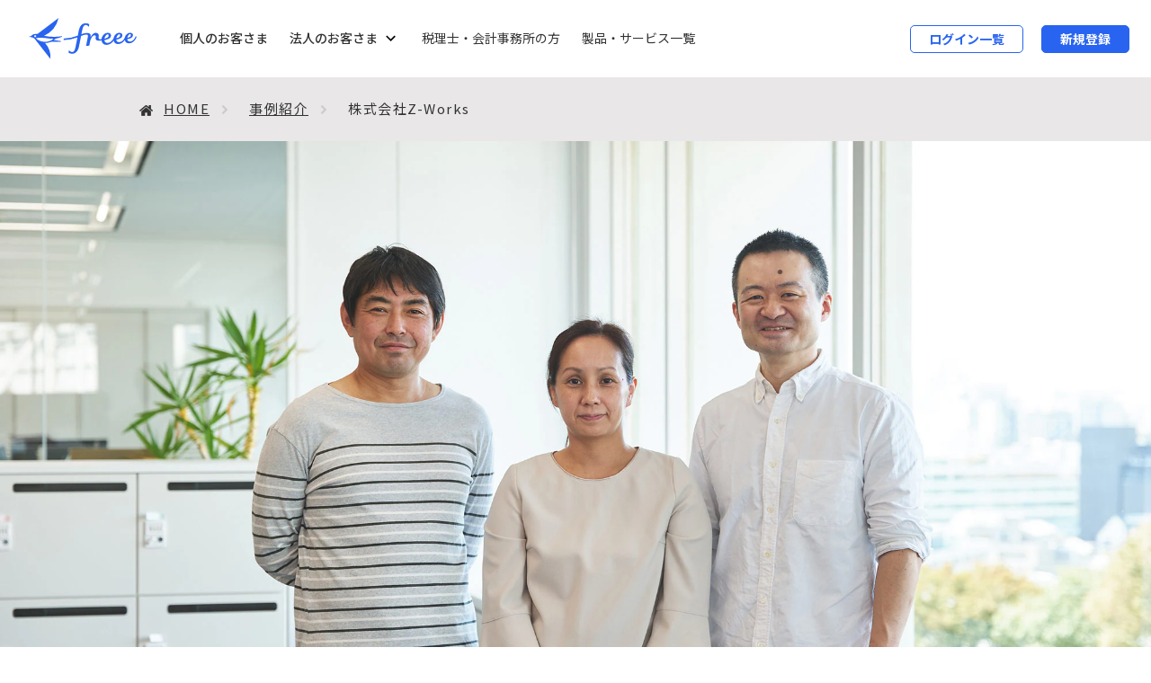

--- FILE ---
content_type: text/html
request_url: https://www.freee.co.jp/cases/z-works/
body_size: 12889
content:
<!DOCTYPE html><html lang="ja"> <head><script>(function(){const gtmId = "GTM-PR44TZ8";
const defaultDataLayer = {"platform":"astro"};

        (function(w,d,s,l,i){
          w[l]=w[l]||[];
          w[l].push(defaultDataLayer);
          w[l].push({'gtm.start': new Date().getTime(),event:'gtm.js'});
          var f=d.getElementsByTagName(s)[0],
          j=d.createElement(s),dl=l!='dataLayer'?'&l='+l:'';
          j.async=true;
          j.src='https://www.googletagmanager.com/gtm.js?id='+i+dl;
          f.parentNode.insertBefore(j,f);
        })(window,document,'script','dataLayer',gtmId);
      })();</script><script>(function(){const gtmId = "GTM-PVRS2XNR";
const defaultDataLayer = {"platform":"astro"};

        (function(w,d,s,l,i){
          w[l]=w[l]||[];
          w[l].push(defaultDataLayer);
          w[l].push({'gtm.start': new Date().getTime(),event:'gtm.js'});
          var f=d.getElementsByTagName(s)[0],
          j=d.createElement(s),dl=l!='dataLayer'?'&l='+l:'';
          j.async=true;
          j.src='https://www.googletagmanager.com/gtm.js?id='+i+dl;
          f.parentNode.insertBefore(j,f);
        })(window,document,'script','dataLayer',gtmId);
      })();</script><meta charset="UTF-8"><meta name="viewport" content="width=device-width, initial-scale=1.0"><title>freee人事労務アウトソースは事業発展に欠かせないパートナー バックオフィスに余裕が生まれ効率よく仕事ができるように - 導入事例 - freee</title><meta name="description" content="介護支援システム「ライブコネクト」の開発と販売を行うZ-Worksは、「あらゆる人の生活の質を向上させる」をビジョンに掲げるIoT介護分野でパイオニア的存在になっている企業です。ライブコネクトは、全国250施設6000床以上と、多くの介護施"><link rel="preconnect" href="https://fonts.googleapis.com"><link rel="preconnect" href="https://fonts.gstatic.com" crossorigin="anonymous"><link href="https://fonts.googleapis.com/css2?family=Noto+Sans+JP:wght@400;500;700&display=swap" rel="stylesheet"><link rel="icon" href="/favicon.ico"><meta property="og:title" content="freee人事労務アウトソースは事業発展に欠かせないパートナー バックオフィスに余裕が生まれ効率よく仕事ができるように - 導入事例 - freee"><meta property="og:type" content="article"><meta property="og:url" content="https://www.freee.co.jp/cases/"><meta property="og:image" content="https://www.freee.co.jp/assets/image/img_freee_201908.png"><meta property="og:site_name" content="スモールビジネスを世界の主役に フリー株式会社"><meta property="og:description" content="介護支援システム「ライブコネクト」の開発と販売を行うZ-Worksは、「あらゆる人の生活の質を向上させる」をビジョンに掲げるIoT介護分野でパイオニア的存在になっている企業です。ライブコネクトは、全国250施設6000床以上と、多くの介護施"><meta property="article:publisher" content="https://www.facebook.com/freee.co.jp"><meta name="twitter:card" content="summary_large_image"><meta name="twitter:site" content="@freee_jp"><meta name="twitter:domain" content="twitter.com/freee_jp"><meta name="twitter:title" content="freee人事労務アウトソースは事業発展に欠かせないパートナー バックオフィスに余裕が生まれ効率よく仕事ができるように - 導入事例 - freee"><meta name="twitter:description" content="介護支援システム「ライブコネクト」の開発と販売を行うZ-Worksは、「あらゆる人の生活の質を向上させる」をビジョンに掲げるIoT介護分野でパイオニア的存在になっている企業です。ライブコネクトは、全国250施設6000床以上と、多くの介護施"><meta name="twitter:image" content="https://www.freee.co.jp/assets/image/img_freee_201908.png"><meta name="msvalidate.01" content="0E434B6B1807FBE2FBFD8E256D4AF92F"><meta name="p:domain_verify" content="7f3691d0a9878d92c02f8d2789fc2049"><meta property="fb:app_id" content="614433298605172"><link rel="canonical" href="https://www.freee.co.jp/cases/"><link rel="stylesheet" href="/cases/assets/css/_pagePath_-BgqiXU2m.css">
<link rel="stylesheet" href="/cases/assets/css/_pagePath_-DB8d9RJU.css">
                              <script>!function(e){var n="https://s.go-mpulse.net/boomerang/";if("False"=="True")e.BOOMR_config=e.BOOMR_config||{},e.BOOMR_config.PageParams=e.BOOMR_config.PageParams||{},e.BOOMR_config.PageParams.pci=!0,n="https://s2.go-mpulse.net/boomerang/";if(window.BOOMR_API_key="G69V3-ZJZ9A-Y72UB-XDSHN-85CG4",function(){function e(){if(!o){var e=document.createElement("script");e.id="boomr-scr-as",e.src=window.BOOMR.url,e.async=!0,i.parentNode.appendChild(e),o=!0}}function t(e){o=!0;var n,t,a,r,d=document,O=window;if(window.BOOMR.snippetMethod=e?"if":"i",t=function(e,n){var t=d.createElement("script");t.id=n||"boomr-if-as",t.src=window.BOOMR.url,BOOMR_lstart=(new Date).getTime(),e=e||d.body,e.appendChild(t)},!window.addEventListener&&window.attachEvent&&navigator.userAgent.match(/MSIE [67]\./))return window.BOOMR.snippetMethod="s",void t(i.parentNode,"boomr-async");a=document.createElement("IFRAME"),a.src="about:blank",a.title="",a.role="presentation",a.loading="eager",r=(a.frameElement||a).style,r.width=0,r.height=0,r.border=0,r.display="none",i.parentNode.appendChild(a);try{O=a.contentWindow,d=O.document.open()}catch(_){n=document.domain,a.src="javascript:var d=document.open();d.domain='"+n+"';void(0);",O=a.contentWindow,d=O.document.open()}if(n)d._boomrl=function(){this.domain=n,t()},d.write("<bo"+"dy onload='document._boomrl();'>");else if(O._boomrl=function(){t()},O.addEventListener)O.addEventListener("load",O._boomrl,!1);else if(O.attachEvent)O.attachEvent("onload",O._boomrl);d.close()}function a(e){window.BOOMR_onload=e&&e.timeStamp||(new Date).getTime()}if(!window.BOOMR||!window.BOOMR.version&&!window.BOOMR.snippetExecuted){window.BOOMR=window.BOOMR||{},window.BOOMR.snippetStart=(new Date).getTime(),window.BOOMR.snippetExecuted=!0,window.BOOMR.snippetVersion=12,window.BOOMR.url=n+"G69V3-ZJZ9A-Y72UB-XDSHN-85CG4";var i=document.currentScript||document.getElementsByTagName("script")[0],o=!1,r=document.createElement("link");if(r.relList&&"function"==typeof r.relList.supports&&r.relList.supports("preload")&&"as"in r)window.BOOMR.snippetMethod="p",r.href=window.BOOMR.url,r.rel="preload",r.as="script",r.addEventListener("load",e),r.addEventListener("error",function(){t(!0)}),setTimeout(function(){if(!o)t(!0)},3e3),BOOMR_lstart=(new Date).getTime(),i.parentNode.appendChild(r);else t(!1);if(window.addEventListener)window.addEventListener("load",a,!1);else if(window.attachEvent)window.attachEvent("onload",a)}}(),"".length>0)if(e&&"performance"in e&&e.performance&&"function"==typeof e.performance.setResourceTimingBufferSize)e.performance.setResourceTimingBufferSize();!function(){if(BOOMR=e.BOOMR||{},BOOMR.plugins=BOOMR.plugins||{},!BOOMR.plugins.AK){var n=""=="true"?1:0,t="",a="ck72bcqccfiyw2l2of3q-f-e8fbab6b4-clientnsv4-s.akamaihd.net",i="false"=="true"?2:1,o={"ak.v":"39","ak.cp":"685840","ak.ai":parseInt("696448",10),"ak.ol":"0","ak.cr":9,"ak.ipv":4,"ak.proto":"h2","ak.rid":"77872821","ak.r":51208,"ak.a2":n,"ak.m":"dscb","ak.n":"essl","ak.bpcip":"18.191.160.0","ak.cport":54874,"ak.gh":"23.209.83.10","ak.quicv":"","ak.tlsv":"tls1.3","ak.0rtt":"","ak.0rtt.ed":"","ak.csrc":"-","ak.acc":"","ak.t":"1769632119","ak.ak":"hOBiQwZUYzCg5VSAfCLimQ==Ua5k+tYx1A6AW9BUd/nh2os5vdh6Rrao+qvxhgL+GRZ5r10Ir/ItCvy0/R/NxaxRZLQT/s2QDbNUrsfnmfE1kb81Ld5rDirC3CFsCYlDOauAcKLheWJFlvhrx174ogQHsV24i+e46olkFAZ3Uan53D6p0AIcQUynAXRjlw+XFrReOcit43OILJ6ujb/Dk0zCupP4E6QkqkZEvmJcrNmR4X8SfZpS/K7Lfsw3jXPi894T4adHv9a/qKEPJtpPW7JWh0++k2uTs88eixEzexnKEHRXWGH/vph+TU4aT00rRB05YU+OIdcAAHHcJgYuvqVMPwNT4OthtOeUPFCPW6+m3+y9IqIx9j3DnbHi+HxFq1R/r0xuAGUDjg71BU8RC9izN/ZV/DxTX/9XQXuDo/TUlfApTmwV2Vj24WIyqZRqH/c=","ak.pv":"32","ak.dpoabenc":"","ak.tf":i};if(""!==t)o["ak.ruds"]=t;var r={i:!1,av:function(n){var t="http.initiator";if(n&&(!n[t]||"spa_hard"===n[t]))o["ak.feo"]=void 0!==e.aFeoApplied?1:0,BOOMR.addVar(o)},rv:function(){var e=["ak.bpcip","ak.cport","ak.cr","ak.csrc","ak.gh","ak.ipv","ak.m","ak.n","ak.ol","ak.proto","ak.quicv","ak.tlsv","ak.0rtt","ak.0rtt.ed","ak.r","ak.acc","ak.t","ak.tf"];BOOMR.removeVar(e)}};BOOMR.plugins.AK={akVars:o,akDNSPreFetchDomain:a,init:function(){if(!r.i){var e=BOOMR.subscribe;e("before_beacon",r.av,null,null),e("onbeacon",r.rv,null,null),r.i=!0}return this},is_complete:function(){return!0}}}}()}(window);</script></head> <body> <noscript><iframe src="https://www.googletagmanager.com/ns.html?id=GTM-PR44TZ8" height="0" width="0" style="display:none;visibility:hidden" title="Google Tag Manager"></iframe></noscript><noscript><iframe src="https://www.googletagmanager.com/ns.html?id=GTM-PVRS2XNR" height="0" width="0" style="display:none;visibility:hidden" title="Google Tag Manager"></iframe></noscript> <header class="g-header g-header-common" data-js-hamburger="" data-js-header=""> <div class="g-header_inner"> <div class="g-header_root"> <div class="g-headerTitle"> <div class="g-headerLogo top_level_header_logo"> <a class="g-headerLogo_link" href="/"> <h1 class="g-headerLogo_img"> <img src="/cases/assets/logo-COFp3WtK.svg" alt="freee" width="120" height="46" decoding="auto" class="lazy_image " data-astro-cid-z34g65ur> </h1> </a> </div> <a class="c-btn c-btn-autoWidth u-display-only-md top_level_header_button_sp-login" href="/login/">
ログイン一覧
</a> <a class="c-btn c-btn-primary c-btn-autoWidth u-display-only-md top_level_header_button_sp-signup" href="https://secure.freee.co.jp/users/sign_up"> 新規登録 </a> <div class="g-headerSwitch" data-js-hamburger-switch=""> <div class="g-headerSwitch_icon"> <button class="g-headerSwitch_iconLink g-headerSwitch_iconLink-hamburger" data-js-hamburger-trigger="menu" aria-haspopup="false" aria-expanded="false"> <img src="/cases/assets/ic_menu-Ci6gEf77.svg" alt="メニューを開く" width="22" height="22" decoding="auto" class="lazy_image i-button i-button-small is-close" data-astro-cid-z34g65ur> <img src="/cases/assets/ic_close-Dr5VpHhK.svg" alt="メニューを閉じる" width="22" height="22" decoding="auto" class="lazy_image i-button i-button-small is-open" data-astro-cid-z34g65ur> </button> </div> </div> </div> <div class="g-headerMenu" data-js-dropdown=""> <div class="g-headerMenu_inner" data-js-hamburger-content="" aria-hidden="false"> <div class="g-headerMenu_root"> <nav class="g-headerNav" data-js-hamburger-category="menu"> <ul class="g-headerNav_list"> <li class="g-headerNav_listItem g-headerNav_listItem-kojin"> <a class="g-headerNav_listItemLink u-fw-medium" href="/personal-business/"> 個人のお客さま </a> </li> <li class="g-headerNav_listItem g-headerNav_listItem-houjin g-headerNavPopup" data-js-accordion="pcFade"> <div data-js-accordion-wrapper> <button class="g-headerNav_listItemLink g-headerNavPopup_trigger u-fw-medium" data-js-accordion-trigger aria-expanded="false" aria-controls="popupNav">
法人のお客さま
</button> <div id="popupNav" class="g-headerNavPopup_content" data-js-accordion-content aria-hidden="true"> <button type="button" class="g-headerNav_closeBtn u-display-only-lg" data-js-accordion-close> <img src="/cases/assets/ic_close-Dr5VpHhK.svg" alt="メニューを閉じる" width="22" height="22" decoding="auto" class="lazy_image i-button i-button-small" data-astro-cid-z34g65ur> </button> <div class="g-headerNavPopup_contentInner"> <div class="g-headerNavPopup_nav"> <ul class="l-stack l-gapSmall"> <li class="l-stack_item"> <a href="/products/"> <img src="/cases/assets/ic_chevron_right_half-8Lg_cOE2.svg" alt width="10" height="21" decoding="auto" class="lazy_image i-label i-label-left i-halfsize" data-astro-cid-z34g65ur>
製品からさがす
</a> </li> <li class="l-stack_item"> <a href="/solution/"> <img src="/cases/assets/ic_chevron_right_half-8Lg_cOE2.svg" alt width="10" height="21" decoding="auto" class="lazy_image i-label i-label-left i-halfsize" data-astro-cid-z34g65ur>
課題からさがす
</a> </li> </ul> </div> </div> </div> </div> </li> <li class="g-headerNav_listItem"> <a class="g-headerNav_listItemLink" href="/advisor/"> 税理士・会計事務所の方 </a> </li> <li class="g-headerNav_listItem"> <a class="g-headerNav_listItemLink" href="/products/"> 製品・サービス一覧 </a> </li> </ul> </nav> </div> </div> </div> <a class="c-btn c-btn-autoWidth u-display-only-lg top_level_header_button_pc-login" href="/login/">
ログイン一覧
</a> <a class="c-btn c-btn-primary c-btn-autoWidth u-display-only-lg top_level_header_button_pc-signup" href="https://secure.freee.co.jp/users/sign_up"> 新規登録 </a> </div> </div> </header><div class="_wwwroot_16a85_1"> <main class="ncms-frm-root ncms-frm-root--cases"> <div class="l-container l-container-gapBottom" id="ncms-vid-cases-detail"> <article class="l-container_full ncms-frm-main"> <div class="ncms-mod-breadcrumbs1"> <div class="ncms-mod-breadcrumbs1__inner"> <ul class="ncms-mod-breadcrumbs1__lists"> <li> <a href="https://www.freee.co.jp/">HOME</a> </li> <li> <a href="/cases">事例紹介</a> </li> <li> <span>株式会社Z-Works</span> </li> </ul> </div> </div> <section class="ncms-mod-section8--type3"> <div class="ncms-mod-section8__inner"> <div class="ncms-mod-section8__top"> <div class="ncms-mod-section8__image -pc" style="background-color:#6f7a9e"> <img src="/cases/assets/z-works-pc3-M7DpDj59.jpg" alt width="2000" height="1000" decoding="auto" class="lazy_image img_wrapper" data-astro-cid-z34g65ur> </div> <div class="ncms-mod-section8__image -sp" style="background-color:#536644"> <img src="/cases/assets/z-works-sp-C4FgKIa9.jpg" alt width="650" height="1000" decoding="auto" class="lazy_image img_wrapper" data-astro-cid-z34g65ur> </div> <div class="ncms-mod-section8__title"> <div class="ncms-mod-section8__title-inner"> <h1 class="ncms-mod-section8__heading">freee人事労務アウトソースは事業発展に欠かせないパートナー バックオフィスに余裕が生まれ効率よく仕事ができるように</h1> <p>株式会社Z-Works 代表 髙橋 達也 さん<br>管理部 髙橋 直子 さん</p> </div> </div> </div> <dl class="ncms-mod-section8__info"> <dt class="ncms-mod-section8__info-label">課題</dt> <dd class="ncms-mod-section8__info-value"> <a href="/cases/?issue=back-office-structure">バックオフィスの体制構築・効率化</a> </dd> </dl> </div> </section> <div class="ncms-frm-main__fix-contaner">  <section class="cases-article-body"><div class="ncms-mod-typo1">
  <p>
    介護支援システム「ライブコネクト」の開発と販売を行うZ-Worksは、「あらゆる人の生活の質を向上させる」をビジョンに掲げるIoT介護分野でパイオニア的存在になっている企業です。
  </p><br>

  <p>
    ライブコネクトは、全国250施設6000床以上と、多くの介護施設に導入されています。設立時にはIoTサービスの提供をメインとしていましたが、より良いサービスを提供したいと5年ほど前に事業転換を行いました。
  </p><br>

  <p>
    その際、喫緊の課題として噴出した、バックオフィスの人材不足。それを解消するべく導入されたのが、freee人事労務アウトソースでした。事業転換に伴うバックオフィスの課題に対し、freee人事労務アウトソースはどのように役立ったのでしょうか？ 代表の髙橋達也さん、管理部の髙橋直子さんにお話を伺いました。
  </p><br>
</div>


<h2 class="ncms-mod-section-heading1--type2">
  事業の成長スピードを落とさないまま業務を効率化させたい</h2>
<div class="ncms-mod-image-media2">
  <div class="ncms-mod-image-media2__section">
    <div class="ncms-mod-image-media2__image">
      <img src="/cases/assets/z-works-01-B_BgiFJb.jpg" alt="Z-Works" width="1000px" height="474px" class="" style="">
    </div>
  </div> 
  <div class="ncms-mod-image-media2__section">
    <div class="ncms-mod-image-media2__description">
      <h3>ーー御社の事業概要を教えてください。</h3>
      <br>
      <p><b>髙橋達也さん（以下、髙橋）</b>
        介護支援システム「ライブコネクト」の開発と販売、運営をメイン事業としています。ライブコネクトは、介護施設での居室状況を見える化するIoTサービスです。ドアやベッド、トイレなど居住スペースに設置しているセンサーが、入居者の行動を検知することで事故や発見遅れを防ぎ、施設スタッフの負担を減らしています。
      </p><br>

      <p>
        おかげさまで、多くの介護・障がい者施設に導入いただいているのですが、創業時はIoTの開発を中心に行っていました。しかし、サービスを定着させるためには、システムだけを提供するのではなく、一気通貫するほうがよいだろうと考え、センサー機器の提供からクラウドサービスやアプリの開発まで、自社サービスを強化させるための事業転換を行いました。
      </p><br>                  
    </div>
  </div>
</div>


<h3>ーー管理部の人員を減らすとなると、バックオフィス業務が回るかが課題になりそうですね。</h3>
<div class="ncms-mod-typo1">
  <p><b>髙橋直子さん（以下、直子）</b> 
    まさにその通りです。その当時は、育児と仕事の両立でてんてこ舞いで……。仕事の時間が限られていたので、とても不安でした。事業転換する前は、経理や総務などそれぞれ専門知識があるスタッフにお任せしていたので、私ひとりで何から手をつけていいのかわかりませんでした。freee人事労務アウトソースがなければ本当にどうなっていたんだろう……と今でも思います。
  </p><br>
</div>

<h3>ーー導入に至った経緯を教えてください。</h3>
<div class="ncms-mod-typo1">
  <p><b>髙橋</b> 
    お世話になっている金融機関の方からのご紹介でした。ご担当いただいた導入支援担当の方のサポートが手厚く、本当に助かりました。
  </p><br> 

  <p><b>直子</b> 
    導入を決めてから実際に導入が完了するまで、とてもスムーズだったことを覚えています。右も左もわからない状態からfreee人事労務アウトソースにたくさん助けていただきましたね。
  </p><br>
</div>


<h2 class="ncms-mod-section-heading1--type2">何もしなくても進んでいくスムーズさに感動！</h2><div class="ncms-mod-image-media2">
  <div class="ncms-mod-image-media2__section">
    <div class="ncms-mod-image-media2__description">
      <h3>ーー導入前に感じていた課題は、早々に脱することができたのでしょうか？</h3>
      <br>
        <p><b>髙橋</b> 
          思っていた以上に早く脱することができました。現在の管理部門は2名体制に落ち着きましたが、最低限のリソースしか確保していない中でも業務を回せているので、経営面から考えてもありがたいですね。
        </p><br>
      </div>

      <h3>ーー導入後、どのような効果がありましたか？</h3>
      <div class="ncms-mod-typo1">
        <p><b>直子</b> 
          何から手をつけたらよいかわからない状態でしたが、導入から手厚くサポートいただけたおかげで、育児と仕事を両立しながら進めることができました。現在は、管理部の3割ほどの業務でfreee人事労務アウトソースを活用しています。バックオフィス業務に余裕が生まれ、やるべきことも明確になりました。
        </p><br>                  
    </div>
  </div>
  <div class="ncms-mod-image-media2__section">
    <div class="ncms-mod-image-media2__image" style="width: auto;">
      <img src="/cases/assets/z-works-2-Cjcn_mjw.jpg" alt="Z-Works" width="1000px" height="474px" class="" style="">
    </div>
  </div> 
</div>

<h3>ーー現在、アウトソースしているのは、どのような業務でしょうか？</h3>
<div class="ncms-mod-typo1">
  <p><b>髙橋</b> 
    給与や賞与の計算、入退社の手続き、年末調整など人事労務の業務を全般的にアウトソースしています。
  </p><br>

  <p>
    また、申請や問い合わせなどの従業員とのコミュニケーションもアウトソースできています。従業員とfreeeが直接やりとりしてくれるので、「何もしていないのに業務が進められる！」と、感動しちゃいました。
  </p><br>

  <p style="margin-top: 40px; margin-bottom: 40px;">
    <img src="/cases/assets/z-works-03-DOeSdtyL.png" alt="Z-Works" width="1000px" height="474px" class="" style="">
  </p><br> 
</div>


<h2 class="ncms-mod-section-heading1--type2">困ったことは問い合わせからラクラク解決！</h2>
<div class="ncms-mod-image-media2">
  <div class="ncms-mod-image-media2__section">
    <div class="ncms-mod-image-media2__image">
      <img src="/cases/assets/z-works-04-BMfbdSB8.jpg" alt="Z-Works" width="1000px" height="474px" class="" style="">
    </div>
  </div> 
  <div class="ncms-mod-image-media2__section">
    <div class="ncms-mod-image-media2__description">
      <h3>ーー人事労務の業務でわからないことがあった際は、どのように解決しているのでしょうか？</h3>
      <br>
        <p><b>直子</b> 
          わからないことがあれば、担当の方に管理画面からチャットを使って問い合わせをしています。慣れるまでの間、毎日のように相談させてもらっていました（笑）。freee人事労務アウトソースって、単なるシステムではなく、向こう側に“人がいるような感覚”を強く感じられるんですよね。とても頼もしく、ありがたいです。
        </p><br>

        <p>
          管理画面にログインすると、今の時期に必要なタスクが表示されているのも助かっています。「今月のうちにこれをやらなきゃ！」という気持ちになるんですよね。こちらからの質問や要望にご対応いただけるだけではなく、freee人事労務アウトソースに業務をリードしてもらえているので、わからないこともサクッと解決できています。
        </p><br>  
    </div>
  </div>
</div>


<h2 class="ncms-mod-section-heading1--type2">
  実際に使って、利便性の高さを実感してほしい</h2>
<h3>ーーこれからfreee人事労務アウトソースの導入を検討される方にアドバイスをお願いします。</h3>
<div class="ncms-mod-typo1">
  <p><b>髙橋</b> 
    バックオフィスの専門知識がなくても、とりあえず使い始められるので「今、人事労務の業務で困っているので、早急に解決したい」という企業は助けられることが多いと思います。新しいシステムに抵抗がある方もいると思いますが、実際触れてみると使えるようになりますので、とりあえず使ってみてほしいですね。
  </p><br>

  <p>
    また、人事労務を任せていた社員が退職することは当然あります。自社で人事労務を管理している場合、引き継ぎや新規に人材採用するコストがかかってしまいますが、アウトソースしていれば、常に安定して業務を回せます。事業の継続や発展のためにも、こうしたプロダクトを活用できるのは、経営者としても安心につながるでしょう。
  </p><br>
</div>

<div class="ncms-mod-typo1">
  <p style="text-align: right;">
    （執筆：つるたちかこ 撮影：小野奈那子 編集：ノオト）
  </p><br>
</div></section> <div class="ncms-mod-section8--type1"> <div class="ncms-mod-section8__inner"> <div class="ncms-mod-section8__top"> <div class="ncms-mod-section8__title"> <div class="ncms-mod-section8__title-inner"> <h2 class="ncms-mod-section8__heading">株式会社Z-Works</h2> </div> </div> </div> <div class="ncms-mod-section8__info">  <div class="ncms-mod-section8__info-lists"> <div class="ncms-mod-section8__info-list"> <h4 class="ncms-mod-section8__info-list-heading">利用サービス</h4> <ul> <li> <a href="/cases/?service=freee-personnel-affairs-outsourcing">freee人事労務アウトソース</a> </li><li> <a href="/cases/?service=freee-personnel-affairs">freee人事労務</a> </li> </ul> </div>      </div> </div> </div> </div>  <nav class="ncms-mod-link-list2"> <ul class="ncms-mod-link-list2__list"> <li class="ncms-mod-link-list2__prev"> <p class="ncms-mod-link-list2__caption"> <a rel="prev" href="/cases/tokyu-sports-system">
前の事例
</a> </p> </li> <li class="ncms-mod-link-list2__next"> <p class="ncms-mod-link-list2__caption"> <a rel="next" href="/cases/yamacon-2">
次の事例
</a> </p> </li> </ul> </nav> </div> </article>  </div> </main> </div> <footer class="g-footer"> <div class="g-footerApp"> <div class="g-footer_inner"> <p class="g-footerApp_text">
確定申告はfreee会計ソフト <br class="u-display-only-md">
青色申告＆白色申告
</p> <div class="g-footerApp_button"> <a class="appstore" href="https://itunes.apple.com/jp/app/quan-zi-dongnokuraudo-hui/id811207074?mt=8&ign-mpt=uo%3D4/" style="display:inline-block;overflow:hidden;border-radius:13" target="_blank" rel="noopener noreferrer"> <img src="https://tools.applemediaservices.com/api/badges/download-on-the-app-store/black/ja-jp?size=250x83&releaseDate=1392508800&h=e8ee1fa9d62671cb4f24020ea9a6535f" alt="Download on the App Store" width="140"> </a> <a class="googlepray" href="https://play.google.com/store/apps/details?id=jp.co.freee.freee&referrer=utm_source%3Dfreee_footer%26utm_medium%3Dbanner/" target="_blank" rel="noopener noreferrer"> <img alt="Google Play で手に入れよう" src="https://play.google.com/intl/ja/badges/static/images/badges/ja_badge_web_generic.png" width="200"> </a> </div> </div> </div> <div class="g-footerNav" data-js-accordion="pcDisabled"> <div class="g-footer_inner"> <div class="l-grid u-ml-x0-md-imp u-mr-x0-md-imp"> <div class="l-grid_item l-grid_item-7-lg l-grid_item-12-md u-mb-x0-md-imp u-pl-x0-md-imp u-pr-x0-md-imp" data-js-accordion-wrapper=""> <p class="g-footerNav_heading" data-js-accordion-trigger="" aria-expanded="false" style="border-bottom:2px solid #6e6b6b">
製品・サービス
</p> <div data-js-accordion-content="" aria-hidden="true"> <div class="l-tile l-tile-3-lg l-tile-1-md u-mt-x0"> <div class="l-tile_item"> <div data-js-accordion-wrapper=""> <div class="g-footerNavArea"><p class="g-footerNavArea_heading" data-js-accordion-trigger="" aria-expanded="false">財務会計・申告</p><ul class="g-footerNav_list" data-js-accordion-content="" aria-hidden="true"><li class="g-footerNav_listItem"><a class="g-footerNav_listItemLink" href="/accounting/" target="_self" rel><div class="g-footerNav_listItemLinkInner"><small class="g-footerNav_listItemDesc">統合型クラウド会計ソフト</small>freee会計</div></a></li><li class="g-footerNav_listItem"><a class="g-footerNav_listItemLink" href="/tax-filing/" target="_self" rel><div class="g-footerNav_listItemLinkInner"><small class="g-footerNav_listItemDesc">法人の申告書作成も自分でかんたんに</small>freee申告</div></a></li><li class="g-footerNav_listItem"><a class="g-footerNav_listItemLink" href="/consolidated-accounting/" target="_self" rel><div class="g-footerNav_listItemLinkInner"><small class="g-footerNav_listItemDesc">自動処理でグループ経理の生産性を向上</small>freee連結会計</div></a></li></ul></div><div class="g-footerNavArea"><p class="g-footerNavArea_heading" data-js-accordion-trigger="" aria-expanded="false">請求・販売</p><ul class="g-footerNav_list" data-js-accordion-content="" aria-hidden="true"><li class="g-footerNav_listItem"><a class="g-footerNav_listItemLink" href="/sales-management/" target="_self" rel><div class="g-footerNav_listItemLinkInner"><small class="g-footerNav_listItemDesc">クラウド型販売管理システムで一元管理</small>freee販売</div></a></li><li class="g-footerNav_listItem"><a class="g-footerNav_listItemLink" href="/project-management/" target="_self" rel><div class="g-footerNav_listItemLinkInner"><small class="g-footerNav_listItemDesc">工数管理、労務費管理をとことん楽に</small>freee工数管理</div></a></li><li class="g-footerNav_listItem"><a class="g-footerNav_listItemLink" href="/invoice/" target="_self" rel><div class="g-footerNav_listItemLinkInner"><small class="g-footerNav_listItemDesc">インボイス制度に対応した請求書発行</small>freee請求書</div></a></li><li class="g-footerNav_listItem"><a class="g-footerNav_listItemLink" href="/accounting/invoice-register/" target="_self" rel><div class="g-footerNav_listItemLinkInner"><small class="g-footerNav_listItemDesc">フォーム登録でインボイス申請書類作成</small>freeeインボイス登録申請ナビ</div></a></li></ul></div><div class="g-footerNavArea"><p class="g-footerNavArea_heading" data-js-accordion-trigger="" aria-expanded="false">支出管理</p><ul class="g-footerNav_list" data-js-accordion-content="" aria-hidden="true"><li class="g-footerNav_listItem"><a class="g-footerNav_listItemLink" href="/spend-management/" target="_self" rel><div class="g-footerNav_listItemLinkInner"><small class="g-footerNav_listItemDesc">会社の支出を思いのままに</small>freee支出管理</div></a></li><li class="g-footerNav_listItem"><a class="g-footerNav_listItemLink" href="/expenses/" target="_self" rel><div class="g-footerNav_listItemLinkInner"><small class="g-footerNav_listItemDesc">経費精算をまるごと効率化</small>freee経費精算</div></a></li><li class="g-footerNav_listItem"><a class="g-footerNav_listItemLink" href="/invoice-receipt/" target="_self" rel><div class="g-footerNav_listItemLinkInner"><small class="g-footerNav_listItemDesc">書類保存、請求書処理のストレスをゼロに</small>freee支出管理 受取請求書</div></a></li><li class="g-footerNav_listItem"><a class="g-footerNav_listItemLink" href="/accounting-outsourcing/" target="_self" rel><div class="g-footerNav_listItemLinkInner"><small class="g-footerNav_listItemDesc">請求書受領に関わる業務をまるっと外部委託</small>freee支出管理 受取請求書アシスト</div></a></li><li class="g-footerNav_listItem"><a class="g-footerNav_listItemLink" href="/spend-management/petty-cash/" target="_self" rel><div class="g-footerNav_listItemLinkInner"><small class="g-footerNav_listItemDesc">店舗と本社間の小口現金管理は全ておまかせ</small>freee支出管理 小口現金</div></a></li><li class="g-footerNav_listItem"><a class="g-footerNav_listItemLink" href="/transfer/" target="_self" rel><div class="g-footerNav_listItemLinkInner"><small class="g-footerNav_listItemDesc">安全で正確な銀行振込機能</small>freee振込</div></a></li><li class="g-footerNav_listItem"><a class="g-footerNav_listItemLink" href="/card/" target="_self" rel><div class="g-footerNav_listItemLinkInner"><small class="g-footerNav_listItemDesc">起業直後、個人事業主も発行可能</small>freeeカード</div></a></li></ul></div> </div> </div> <div class="l-tile_item"> <div data-js-accordion-wrapper=""> <div class="g-footerNavArea"><p class="g-footerNavArea_heading" data-js-accordion-trigger="" aria-expanded="false">人事労務</p><ul class="g-footerNav_list" data-js-accordion-content="" aria-hidden="true"><li class="g-footerNav_listItem"><a class="g-footerNav_listItemLink" href="/hr/" target="_self" rel><div class="g-footerNav_listItemLinkInner"><small class="g-footerNav_listItemDesc">入退社・勤怠管理・給与計算まで一元管理</small>freee人事労務</div></a></li><li class="g-footerNav_listItem"><a class="g-footerNav_listItemLink" href="/attendance/" target="_self" rel><div class="g-footerNav_listItemLinkInner"><small class="g-footerNav_listItemDesc">初期費用300円/人の勤怠管理システム</small>freee人事労務 勤怠管理</div></a></li><li class="g-footerNav_listItem"><a class="g-footerNav_listItemLink" href="/hr-outsourcing/" target="_self" rel><div class="g-footerNav_listItemLinkInner"><small class="g-footerNav_listItemDesc">労務業務をまるごと外部委託</small>freee人事労務アウトソース</div></a></li><li class="g-footerNav_listItem"><a class="g-footerNav_listItemLink" href="/healthcare/" target="_self" rel><div class="g-footerNav_listItemLinkInner"><small class="g-footerNav_listItemDesc">健康診断・ストレスチェックを一括管理</small>freee人事労務 健康管理</div></a></li><li class="g-footerNav_listItem"><a class="g-footerNav_listItemLink" href="/employment-contract/" target="_self" rel><div class="g-footerNav_listItemLinkInner"><small class="g-footerNav_listItemDesc">契約・人事文書の作成から入社手続きまで</small>freee人事労務 雇用契約</div></a></li><li class="g-footerNav_listItem"><a class="g-footerNav_listItemLink" href="/time-tracking-plus/" target="_self" rel><div class="g-footerNav_listItemLinkInner"><small class="g-footerNav_listItemDesc">紙の出勤簿やタイムカードを卒業</small>freee勤怠管理Plus</div></a></li><li class="g-footerNav_listItem"><a class="g-footerNav_listItemLink" href="/ai-shift-management/" target="_self" rel><div class="g-footerNav_listItemLinkInner"><small class="g-footerNav_listItemDesc">勤怠パターンの登録でAIが自動でシフトを作成</small>freeeAIシフト管理</div></a></li><li class="g-footerNav_listItem"><a class="g-footerNav_listItemLink" href="/benefit/" target="_self" rel><div class="g-footerNav_listItemLinkInner"><small class="g-footerNav_listItemDesc">社宅制度の導入と運用外注をサポート</small>freee福利厚生</div></a></li><li class="g-footerNav_listItem"><a class="g-footerNav_listItemLink" href="/hr/labor-regulations/" target="_self" rel><div class="g-footerNav_listItemLinkInner"><small class="g-footerNav_listItemDesc">就業規則を無料でかんたん作成</small>freee就業規則</div></a></li><li class="g-footerNav_listItem"><a class="g-footerNav_listItemLink" href="/my-number/" target="_self" rel><div class="g-footerNav_listItemLinkInner"><small class="g-footerNav_listItemDesc">マイナンバーの収集・管理・利用まで</small>freeeマイナンバー管理</div></a></li><li class="g-footerNav_listItem"><a class="g-footerNav_listItemLink" href="/kaigodx/" target="_self" rel><div class="g-footerNav_listItemLinkInner"><small class="g-footerNav_listItemDesc">面倒な処遇改善業務を自動化</small>freee介護加算</div></a></li></ul></div><div class="g-footerNavArea"><p class="g-footerNavArea_heading" data-js-accordion-trigger="" aria-expanded="false">開業・法人手続き</p><ul class="g-footerNav_list" data-js-accordion-content="" aria-hidden="true"><li class="g-footerNav_listItem"><a class="g-footerNav_listItemLink" href="/launch/" target="_self" rel><div class="g-footerNav_listItemLinkInner"><small class="g-footerNav_listItemDesc">自分でも安心、かんたんに設立手続き</small>freee会社設立</div></a></li><li class="g-footerNav_listItem"><a class="g-footerNav_listItemLink" href="/registration/" target="_self" rel><div class="g-footerNav_listItemLinkInner"><small class="g-footerNav_listItemDesc">コストを抑えてさくっと変更登記</small>freee登記</div></a></li><li class="g-footerNav_listItem"><a class="g-footerNav_listItemLink" href="/financing/" target="_self" rel><div class="g-footerNav_listItemLinkInner"><small class="g-footerNav_listItemDesc">金融商品を比較 賢い資金調達の選択</small>freee資金調達</div></a></li><li class="g-footerNav_listItem"><a class="g-footerNav_listItemLink" href="/license/" target="_self" rel><div class="g-footerNav_listItemLinkInner"><small class="g-footerNav_listItemDesc">許認可申請書類をたった30分で作成</small>freee許認可</div></a></li><li class="g-footerNav_listItem"><a class="g-footerNav_listItemLink" href="/founding-loan-support/" target="_self" rel><div class="g-footerNav_listItemLinkInner"><small class="g-footerNav_listItemDesc">創業期の融資獲得を伴走支援</small>freee創業融資サポート</div></a></li></ul></div><div class="g-footerNavArea"><p class="g-footerNavArea_heading" data-js-accordion-trigger="" aria-expanded="false">電子契約</p><ul class="g-footerNav_list" data-js-accordion-content="" aria-hidden="true"><li class="g-footerNav_listItem"><a class="g-footerNav_listItemLink" href="/sign/" target="_self" rel><div class="g-footerNav_listItemLinkInner"><small class="g-footerNav_listItemDesc">弁護士監修で安心の電子契約システム</small>freeeサイン</div></a></li><li class="g-footerNav_listItem"><a class="g-footerNav_listItemLink" href="/sign-contract-check/" target="_self" rel><div class="g-footerNav_listItemLinkInner"><small class="g-footerNav_listItemDesc">契約書のリスクをAIがサポート</small>freeeサイン 契約チェック</div></a></li></ul></div> </div> </div> <div class="l-tile_item"> <div data-js-accordion-wrapper=""> <div class="g-footerNavArea"><p class="g-footerNavArea_heading" data-js-accordion-trigger="" aria-expanded="false">個人事業主向け</p><ul class="g-footerNav_list" data-js-accordion-content="" aria-hidden="true"><li class="g-footerNav_listItem"><a class="g-footerNav_listItemLink" href="/accounting/individual/" target="_self" rel><div class="g-footerNav_listItemLinkInner"><small class="g-footerNav_listItemDesc">やさしい確定申告ソフト</small>freee会計(確定申告)</div></a></li><li class="g-footerNav_listItem"><a class="g-footerNav_listItemLink" href="/opening/" target="_self" rel><div class="g-footerNav_listItemLinkInner"><small class="g-footerNav_listItemDesc">個人事業の開業届をかんたん・正確に</small>freee開業</div></a></li><li class="g-footerNav_listItem"><a class="g-footerNav_listItemLink" href="https://portal.secure.freee.co.jp/growth" target="_blank" rel="noreferrer"><div class="g-footerNav_listItemLinkInner"><small class="g-footerNav_listItemDesc">事業成長を支えるプラットフォーム</small>freee Biz growth<img src="/cases/assets/ic_link_blank-CFwRqEis.svg" alt="（新しいタブで開く）" width="48" height="48" decoding="auto" class="lazy_image i-label i-label-right g-footerNav_blankIcon" data-astro-cid-z34g65ur></div></a></li><li class="g-footerNav_listItem"><a class="g-footerNav_listItemLink" href="/accounting/individual/e-tax-start/" target="_self" rel><div class="g-footerNav_listItemLinkInner"><small class="g-footerNav_listItemDesc">e-tax準備を無料でかんたんに</small>freee電子申告開始ナビ</div></a></li></ul></div><div class="g-footerNavArea"><p class="g-footerNavArea_heading" data-js-accordion-trigger="" aria-expanded="false">関連サービス</p><ul class="g-footerNav_list" data-js-accordion-content="" aria-hidden="true"><li class="g-footerNav_listItem"><a class="g-footerNav_listItemLink" href="/bpaas/" target="_self" rel><div class="g-footerNav_listItemLinkInner"><small class="g-footerNav_listItemDesc">バックオフィスの定型業務はプロがお手伝い</small>freee BPaaS</div></a></li><li class="g-footerNav_listItem"><a class="g-footerNav_listItemLink" href="/partner-management/" target="_self" rel><div class="g-footerNav_listItemLinkInner"><small class="g-footerNav_listItemDesc">業務委託の契約から支払まで一元管理</small>freee業務委託管理</div></a></li><li class="g-footerNav_listItem"><a class="g-footerNav_listItemLink" href="/reservation/" target="_self" rel><div class="g-footerNav_listItemLinkInner"><small class="g-footerNav_listItemDesc">スマホひとつでかんたんネット予約システム</small>freee予約</div></a></li><li class="g-footerNav_listItem"><a class="g-footerNav_listItemLink" href="/law-guide/" target="_self" rel><div class="g-footerNav_listItemLinkInner"><small class="g-footerNav_listItemDesc">はじめてでも迷わない「法対応」の頼れる案内役</small>freee法対応ガイド</div></a></li><li class="g-footerNav_listItem"><a class="g-footerNav_listItemLink" href="https://navi.freee.co.jp/" target="_blank" rel="noreferrer"><div class="g-footerNav_listItemLinkInner"><small class="g-footerNav_listItemDesc">勘定科目検索サービス</small>freee取引入力ナビ<img src="/cases/assets/ic_link_blank-CFwRqEis.svg" alt="（新しいタブで開く）" width="48" height="48" decoding="auto" class="lazy_image i-label i-label-right g-footerNav_blankIcon" data-astro-cid-z34g65ur></div></a></li><li class="g-footerNav_listItem"><a class="g-footerNav_listItemLink" href="https://app.secure.freee.co.jp/" target="_blank" rel="noreferrer"><div class="g-footerNav_listItemLinkInner"><small class="g-footerNav_listItemDesc">アプリ連携で業務効率化</small>freeeアプリストア<img src="/cases/assets/ic_link_blank-CFwRqEis.svg" alt="（新しいタブで開く）" width="48" height="48" decoding="auto" class="lazy_image i-label i-label-right g-footerNav_blankIcon" data-astro-cid-z34g65ur></div></a></li><li class="g-footerNav_listItem"><a class="g-footerNav_listItemLink" href="/zeirishi-shokai/" target="_self" rel><div class="g-footerNav_listItemLinkInner"><small class="g-footerNav_listItemDesc">あなたにぴったりの税理士を紹介</small>freee税理士コーディネーター</div></a></li><li class="g-footerNav_listItem"><a class="g-footerNav_listItemLink" href="/it-management/" target="_self" rel><div class="g-footerNav_listItemLinkInner"><small class="g-footerNav_listItemDesc">SaaSのアカウント管理を自動化</small>freee IT 管理</div></a></li><li class="g-footerNav_listItem"><a class="g-footerNav_listItemLink" href="https://freenance.net/" target="_blank" rel="noreferrer"><div class="g-footerNav_listItemLinkInner"><small class="g-footerNav_listItemDesc">お金と保険のサービス</small>フリーナンス by freee<img src="/cases/assets/ic_link_blank-CFwRqEis.svg" alt="（新しいタブで開く）" width="48" height="48" decoding="auto" class="lazy_image i-label i-label-right g-footerNav_blankIcon" data-astro-cid-z34g65ur></div></a></li></ul></div> <div class="g-footerNavArea u-mt-x5-lg-imp"> <p class="undefined g-footerNav_parent"><a class="g-footerNav_parentLink" href="/products/" target="_self" rel><img src="/cases/assets/ic_chevron_right_half-C8tQ0-Gr.svg" alt width="24" height="48" decoding="auto" class="lazy_image i-label i-label-left i-halfsize u-display-none-md" data-astro-cid-z34g65ur>製品一覧からさがす</a></p> <p class="u-mt-x2 g-footerNav_parent"><a class="g-footerNav_parentLink" href="/cases/" target="_self" rel><img src="/cases/assets/ic_chevron_right_half-C8tQ0-Gr.svg" alt width="24" height="48" decoding="auto" class="lazy_image i-label i-label-left i-halfsize u-display-none-md" data-astro-cid-z34g65ur>導入事例</a></p> </div> </div> </div> </div> </div> </div> <div class="l-grid_item l-grid_item-5-lg l-grid_item-12-md u-mb-x0-md-imp u-pl-x0-md-imp u-pr-x0-md-imp"> <div class="l-tile l-tile-2-lg l-tile-1-md u-mt-x0"> <div class="l-tile_item"> <div class="g-footerNavSect" data-js-accordion-wrapper=""> <p class="g-footerNav_heading" data-js-accordion-trigger="" aria-expanded="false">お役立ち情報</p> <div class="g-footerNavSect_inner" data-js-accordion-content="" aria-hidden="true"> <div data-js-accordion-wrapper=""> <p class="undefined g-footerNav_parent" data-js-accordion-trigger="" aria-expanded="false"><a class="g-footerNav_parentLink" href="/kb/" target="_self" rel><img src="/cases/assets/ic_chevron_right_half-C8tQ0-Gr.svg" alt width="24" height="48" decoding="auto" class="lazy_image i-label i-label-left i-halfsize u-display-none-md" data-astro-cid-z34g65ur>バックオフィスの基礎知識</a></p> <ul class="g-footerNav_list" data-js-accordion-content="" aria-hidden="true"> <li class="g-footerNav_listItem"> <a class="g-footerNav_listItemLink" href="/kb/kb-accounting/" target="_self" rel> <div class="g-footerNav_listItemLinkInner">  「会計」の基礎知識  </div> </a> </li><li class="g-footerNav_listItem"> <a class="g-footerNav_listItemLink" href="/kb/kb-invoice/" target="_self" rel> <div class="g-footerNav_listItemLinkInner">  「請求書」の基礎知識  </div> </a> </li><li class="g-footerNav_listItem"> <a class="g-footerNav_listItemLink" href="/kb/kb-payroll/" target="_self" rel> <div class="g-footerNav_listItemLinkInner">  「人事労務」の基礎知識  </div> </a> </li><li class="g-footerNav_listItem"> <a class="g-footerNav_listItemLink" href="/kb/kb-launch/" target="_self" rel> <div class="g-footerNav_listItemLinkInner">  「会社設立」の基礎知識  </div> </a> </li><li class="g-footerNav_listItem"> <a class="g-footerNav_listItemLink" href="/kb/kb-kakuteishinkoku/" target="_self" rel> <div class="g-footerNav_listItemLinkInner">  「確定申告」の基礎知識  </div> </a> </li><li class="g-footerNav_listItem"> <a class="g-footerNav_listItemLink" href="/kb/kb-blue-return/" target="_self" rel> <div class="g-footerNav_listItemLinkInner">  「青色申告」の基礎知識  </div> </a> </li><li class="g-footerNav_listItem"> <a class="g-footerNav_listItemLink" href="/kb/kb-shiroiroshinkoku/" target="_self" rel> <div class="g-footerNav_listItemLinkInner">  「白色申告」の基礎知識  </div> </a> </li><li class="g-footerNav_listItem"> <a class="g-footerNav_listItemLink" href="/kb/kb-kaigyou/" target="_self" rel> <div class="g-footerNav_listItemLinkInner">  「開業」の基礎知識  </div> </a> </li><li class="g-footerNav_listItem"> <a class="g-footerNav_listItemLink" href="/kb/kb-fukugyou/" target="_self" rel> <div class="g-footerNav_listItemLinkInner">  「副業」の基礎知識  </div> </a> </li><li class="g-footerNav_listItem"> <a class="g-footerNav_listItemLink" href="/kb/kb-erp/" target="_self" rel> <div class="g-footerNav_listItemLinkInner">  「ERP」の基礎知識  </div> </a> </li><li class="g-footerNav_listItem"> <a class="g-footerNav_listItemLink" href="/kb/kb-deals/" target="_self" rel> <div class="g-footerNav_listItemLinkInner">  「受発注」の基礎知識  </div> </a> </li><li class="g-footerNav_listItem"> <a class="g-footerNav_listItemLink" href="/kb/kb-contract/" target="_self" rel> <div class="g-footerNav_listItemLinkInner">  「契約」の基礎知識  </div> </a> </li><li class="g-footerNav_listItem"> <a class="g-footerNav_listItemLink" href="/kb/kb-hanbai-kanri/" target="_self" rel> <div class="g-footerNav_listItemLinkInner">  「販売管理」の基礎知識  </div> </a> </li><li class="g-footerNav_listItem"> <a class="g-footerNav_listItemLink" href="/kb/kb-license/" target="_self" rel> <div class="g-footerNav_listItemLinkInner">  「許認可」の基礎知識  </div> </a> </li><li class="g-footerNav_listItem"> <a class="g-footerNav_listItemLink" href="/kb/kb-ipo/" target="_self" rel> <div class="g-footerNav_listItemLinkInner">  「IPO」の基礎知識  </div> </a> </li><li class="g-footerNav_listItem"> <a class="g-footerNav_listItemLink" href="/kb/kb-receivable-payable/" target="_self" rel> <div class="g-footerNav_listItemLinkInner">  「債権・債務」の基礎知識  </div> </a> </li><li class="g-footerNav_listItem"> <a class="g-footerNav_listItemLink" href="/kb/kb-trend/" target="_self" rel> <div class="g-footerNav_listItemLinkInner">  freeeトレンド  </div> </a> </li> </ul> </div> <p class="u-mt-x3-lg g-footerNav_parent"><a class="g-footerNav_parentLink" href="/kb/template/" target="_self" rel><img src="/cases/assets/ic_chevron_right_half-C8tQ0-Gr.svg" alt width="24" height="48" decoding="auto" class="lazy_image i-label i-label-left i-halfsize u-display-none-md" data-astro-cid-z34g65ur>ビジネステンプレート集</a></p> </div> </div> </div> <div class="l-tile_item"> <div class="g-footerNavSect"> <p class="g-footerNav_heading" data-js-accordion-trigger="" aria-expanded="false">サポート</p> <ul class="g-footerNavSect_inner u-mt-x2-lg" data-js-accordion-content="" aria-hidden="true"> <p class="undefined g-footerNav_parent" data-js-accordion-trigger="" aria-expanded="false"><a class="g-footerNav_parentLink" href="/login/" target="_self" rel><img src="/cases/assets/ic_chevron_right_half-C8tQ0-Gr.svg" alt width="24" height="48" decoding="auto" class="lazy_image i-label i-label-left i-halfsize u-display-none-md" data-astro-cid-z34g65ur>ログイン一覧</a></p> <li class="undefined g-footerNav_parent"><a class="g-footerNav_parentLink" href="/support/" target="_self" rel><img src="/cases/assets/ic_chevron_right_half-C8tQ0-Gr.svg" alt width="24" height="48" decoding="auto" class="lazy_image i-label i-label-left i-halfsize u-display-none-md" data-astro-cid-z34g65ur>導入サポート</a></li><li class="undefined g-footerNav_parent"><a class="g-footerNav_parentLink" href="/security/" target="_self" rel><img src="/cases/assets/ic_chevron_right_half-C8tQ0-Gr.svg" alt width="24" height="48" decoding="auto" class="lazy_image i-label i-label-left i-halfsize u-display-none-md" data-astro-cid-z34g65ur>freeeのセキュリティ対策</a></li><li class="undefined g-footerNav_parent"><a class="g-footerNav_parentLink" href="/blog/" target="_self" rel><img src="/cases/assets/ic_chevron_right_half-C8tQ0-Gr.svg" alt width="24" height="48" decoding="auto" class="lazy_image i-label i-label-left i-halfsize u-display-none-md" data-astro-cid-z34g65ur>お知らせ</a></li><li class="undefined g-footerNav_parent"><a class="g-footerNav_parentLink" href="/events/" target="_self" rel><img src="/cases/assets/ic_chevron_right_half-C8tQ0-Gr.svg" alt width="24" height="48" decoding="auto" class="lazy_image i-label i-label-left i-halfsize u-display-none-md" data-astro-cid-z34g65ur>セミナー・イベント</a></li><li class="undefined g-footerNav_parent"><a class="g-footerNav_parentLink" href="https://support.freee.co.jp/hc/ja" target="_blank" rel="noreferrer">freeeヘルプセンター<img src="/cases/assets/ic_link_blank-CFwRqEis.svg" alt="（新しいタブで開く）" width="48" height="48" decoding="auto" class="lazy_image i-label i-label-right g-footerNav_blankIcon" data-astro-cid-z34g65ur></a></li><li class="undefined g-footerNav_parent"><a class="g-footerNav_parentLink" href="https://status.freee.co.jp/" target="_blank" rel="noreferrer">サービス稼働状況<img src="/cases/assets/ic_link_blank-CFwRqEis.svg" alt="（新しいタブで開く）" width="48" height="48" decoding="auto" class="lazy_image i-label i-label-right g-footerNav_blankIcon" data-astro-cid-z34g65ur></a></li><li class="undefined g-footerNav_parent"><a class="g-footerNav_parentLink" href="https://freee.my.site.com/HelpCenter/s/" target="_blank" rel="noreferrer">各種問合せ<img src="/cases/assets/ic_link_blank-CFwRqEis.svg" alt="（新しいタブで開く）" width="48" height="48" decoding="auto" class="lazy_image i-label i-label-right g-footerNav_blankIcon" data-astro-cid-z34g65ur></a></li><li class="undefined g-footerNav_parent"><a class="g-footerNav_parentLink" href="https://developer.freee.co.jp/" target="_blank" rel="noreferrer">freee Developers Community<img src="/cases/assets/ic_link_blank-CFwRqEis.svg" alt="（新しいタブで開く）" width="48" height="48" decoding="auto" class="lazy_image i-label i-label-right g-footerNav_blankIcon" data-astro-cid-z34g65ur></a></li> </ul> </div> </div> </div> </div> </div> </div> </div> <div class="g-footer_separator"> <div class="g-footer_inner"> <div class="g-footer_information"> <div class="g-footer_information_company"> <div class="c-img"> <img src="/cases/assets/logo_white-3qGdquck.svg" alt="freee" width="136" height="53" decoding="auto" class="lazy_image " data-astro-cid-z34g65ur> </div> <p>
フリー株式会社
<br> 東京都品川区大崎1-2-2アートヴィレッジ大崎セントラルタワー 21階 </p> </div> <ul class="g-footer_information_link"> <li class="truste"> <a href="/privacy_policy/"> <img src="/cases/assets/logo_truste-By_PC3am.png" alt="フリー株式会社はTRUSTeプログラムのライセンシーです" width="125" height="40" decoding="auto" class="lazy_image " data-astro-cid-z34g65ur> </a> </li> <li class="facebook"> <a href="https://www.facebook.com/freee.co.jp/" target="_blank" rel="noopener noreferrer"> <img src="/cases/assets/logo_facebook-GaR5Y82-.svg" alt="フリー株式会社 公式Facebookページを見る" width="30" height="30" decoding="auto" class="lazy_image " data-astro-cid-z34g65ur> </a> </li> <li class="youtube"> <a href="https://www.youtube.com/user/freeejp/" target="_blank" rel="noopener noreferrer"> <img src="/cases/assets/logo_youtube-BC-53xHm.svg" alt="フリー株式会社 公式YouTubeチャンネルを見る" width="34" height="24" decoding="auto" class="lazy_image " data-astro-cid-z34g65ur> </a> </li> <li class="twitter"> <a href="https://twitter.com/freee_jp/" target="_blank" rel="noopener noreferrer"> <img src="/cases/assets/logo_twitter-DYvojNbD.svg" alt="フリー株式会社 公式X(旧Twitter)アカウントを見る" width="29" height="24" decoding="auto" class="lazy_image " data-astro-cid-z34g65ur> </a> </li> </ul> </div> <div class="g-footerSubNav"> <ul class="g-footerSubNav_list"> <li class="g-footerSubNav_listItem"> <a class="g-footerSubNav_listItemLink" href="https://corp.freee.co.jp/" target="_blank" rel="noreferrer"> 会社概要 <img src="/cases/assets/ic_link_blank-CFwRqEis.svg" alt="（新しいタブで開く）" width="48" height="48" decoding="auto" class="lazy_image i-label i-label-right g-footerNav_blankIcon" data-astro-cid-z34g65ur> </a> </li><li class="g-footerSubNav_listItem"> <a class="g-footerSubNav_listItemLink" href="https://jobs.freee.co.jp/" target="_blank" rel="noreferrer"> 採用情報 <img src="/cases/assets/ic_link_blank-CFwRqEis.svg" alt="（新しいタブで開く）" width="48" height="48" decoding="auto" class="lazy_image i-label i-label-right g-footerNav_blankIcon" data-astro-cid-z34g65ur> </a> </li><li class="g-footerSubNav_listItem"> <a class="g-footerSubNav_listItemLink" href="/trade/" target="_self" rel> 特商法に基づく表示  </a> </li><li class="g-footerSubNav_listItem"> <a class="g-footerSubNav_listItemLink" href="/terms/" target="_self" rel> 利用規約  </a> </li><li class="g-footerSubNav_listItem"> <a class="g-footerSubNav_listItemLink" href="/privacy_policy/" target="_self" rel> プライバシーポリシー  </a> </li><li class="g-footerSubNav_listItem"> <a class="g-footerSubNav_listItemLink" href="/accessibility/" target="_self" rel> アクセシビリティ  </a> </li> </ul> </div> <p class="g-footer_copyright"> <span class="g-footer_copyrightText"> Copyright © 2012-2026 freee K.K. </span> </p> </div> </div> </footer> <style>
  @media screen and (min-width: 768px) {
    .ncms-frm-root .ncms-mod-section8__image .img_wrapper {
      position: absolute;
      top: -100%;
      right: -100%;
      bottom: -100%;
      left: -100%;
      width: 100%;
      height: auto;
      margin: auto;
    }
  }
  .ncms-frm-root .ncms-mod-section8__info-image .img_wrapper {
    max-width: 100%;
    height: auto;
  }
  img.ncms-mod-card2__image_entity {
    position: absolute;
    top: 0;
    bottom: 0;
    width: 100%;
    height: 190px;
    object-fit: cover;
  }
</style> <script type="text/javascript" src="/webpack-runtime.js"></script>,
<script type="text/javascript" src="/script.js"></script> </body> </html>

--- FILE ---
content_type: text/css
request_url: https://www.freee.co.jp/cases/assets/css/_pagePath_-BgqiXU2m.css
body_size: 6044
content:
.cases_article_body p{font-size:16px;line-height:30px;color:#323232}.cases_article_body *+p{margin-top:1.5em}.cases_article_body .article_img{margin-top:32px;margin-bottom:32px}.cases_article_body .article_img img{border-radius:8px;overflow:hidden}.cases_article_body .article_img_caption{margin-top:.5em}.cases_article_body .cases_section{margin:16px 0}.cases_article_body .cases_section_head2,.cases_article_body h2{font-size:22px;font-weight:500;color:#2864f0;line-height:36px;margin-bottom:32px}.cases_article_body *+.cases_section_head2,.cases_article_body *+h2{margin-top:64px}.cases_article_body .cases_section_head3,.cases_article_body h3{font-size:16px;font-weight:500;color:#1e46aa;line-height:30px;margin-bottom:32px;position:relative;text-indent:3em;&:before{content:"";display:block;position:absolute;left:0;top:.9em;width:2.5em;height:2px;background:#1e46aa}&.bd-none{text-indent:0;&:before{display:none}}}.cases_article_body *+.cases_section_head3,.cases_article_body *+h3{margin-top:40px}ses_article_body small{display:block;margin-top:24px}@media (width >= 768px){.cases_article_body .cases_section_head2,.cases_article_body h2{font-size:26px;color:#2864f0;line-height:40px;margin-bottom:32px}.cases_article_body .cases_section_head3,.cases_article_body h3{font-size:18px;color:#1e46aa;line-height:30px;margin-bottom:32px}}.cases_article_summary h2{margin-bottom:12px;font-size:18px;color:#1e46aa;font-weight:500}.cases_article_summary ul+h2{margin-top:1.5em}.cases_article_summary ul{display:flex;flex-direction:column;gap:8px;margin-left:5px;padding-left:16px}.cases_article_summary li{list-style:disc;font-size:16px;color:#1e46aa;font-weight:500;text-decoration:none}@media (width >= 768px){.cases_article_summary h2{font-size:20px}.cases_article_summary ul{display:flex;flex-direction:column;gap:14px;margin-left:20px;padding-left:0}.cases_article_summary li::marker{color:#1e46aa}}.cases_article_table_contents[data-astro-cid-me3szlnv]{padding:20px 24px 30px;background:#f7f5f5;border:#e1dcdc 1px solid;border-radius:8px}.cases_article_table_contents_title[data-astro-cid-me3szlnv]{margin-bottom:12px;font-size:18px;font-weight:500;color:#323232}.cases_article_table_contents[data-astro-cid-me3szlnv] ul[data-astro-cid-me3szlnv]{display:flex;flex-direction:column;gap:14px;width:100%;margin-left:5px;padding-left:16px}.cases_article_table_contents[data-astro-cid-me3szlnv] ul[data-astro-cid-me3szlnv] li[data-astro-cid-me3szlnv]{list-style:disc;font-size:16px;font-weight:500;text-decoration:none}.cases_article_table_contents[data-astro-cid-me3szlnv] ul[data-astro-cid-me3szlnv] li[data-astro-cid-me3szlnv] a[data-astro-cid-me3szlnv]{color:#323232;text-decoration:underline}.cases_article_table_contents[data-astro-cid-me3szlnv] ul[data-astro-cid-me3szlnv] li[data-astro-cid-me3szlnv] a[data-astro-cid-me3szlnv]:hover{text-decoration:none}@media (width >= 768px){.cases_article_table_contents[data-astro-cid-me3szlnv]{padding:30px 40px 40px}.cases_article_table_contents_title[data-astro-cid-me3szlnv]{font-size:20px}}.cases_article_cta[data-astro-cid-r6ik7sb5]{display:flex;flex-direction:column;justify-content:center;align-items:center;gap:32px;width:100%;padding:0 16px;background:#fff0d2;border-top:4px solid #ffb91e;border-bottom:4px solid #ffb91e}.cases_article_cta_left[data-astro-cid-r6ik7sb5]{order:2}.cases_article_cta_right[data-astro-cid-r6ik7sb5]{display:flex;flex-direction:column;gap:16px;order:1;margin-top:16px}.cases_article_cta_right[data-astro-cid-r6ik7sb5] p[data-astro-cid-r6ik7sb5]{font-size:16px;text-align:center;padding:0 24px;font-weight:500}.cases_article_cta_right[data-astro-cid-r6ik7sb5] p[data-astro-cid-r6ik7sb5] span[data-astro-cid-r6ik7sb5]{font-size:18px;color:#2864f0}.cases_article_cta_right[data-astro-cid-r6ik7sb5] button[data-astro-cid-r6ik7sb5]{width:100%;background:#2864f0;color:#fff;border-radius:8px;padding:12px;font-weight:500;position:relative;border:none;cursor:pointer;transition:all .3s ease}.cases_article_cta_right[data-astro-cid-r6ik7sb5] button[data-astro-cid-r6ik7sb5]:hover{background:#1e52d8}.cases_article_cta_right[data-astro-cid-r6ik7sb5] button[data-astro-cid-r6ik7sb5]:after{content:"";display:inline-block;width:16px;height:16px;background-image:url("data:image/svg+xml,%3csvg%20width='24'%20height='24'%20viewBox='0%200%2024%2024'%20fill='none'%20xmlns='http://www.w3.org/2000/svg'%3e%3cpath%20d='M10.9969%2016.175V5C10.9969%204.71667%2011.0927%204.47917%2011.2844%204.2875C11.476%204.09583%2011.7135%204%2011.9969%204C12.2802%204%2012.5177%204.09583%2012.7094%204.2875C12.901%204.47917%2012.9969%204.71667%2012.9969%205V16.175L17.8969%2011.275C18.0969%2011.075%2018.3302%2010.9792%2018.5969%2010.9875C18.8635%2010.9958%2019.0969%2011.1%2019.2969%2011.3C19.4802%2011.5%2019.576%2011.7333%2019.5844%2012C19.5927%2012.2667%2019.4969%2012.5%2019.2969%2012.7L12.6969%2019.3C12.5969%2019.4%2012.4885%2019.4708%2012.3719%2019.5125C12.2552%2019.5542%2012.1302%2019.575%2011.9969%2019.575C11.8635%2019.575%2011.7385%2019.5542%2011.6219%2019.5125C11.5052%2019.4708%2011.3969%2019.4%2011.2969%2019.3L4.69688%2012.7C4.51354%2012.5167%204.42188%2012.2875%204.42188%2012.0125C4.42188%2011.7375%204.51354%2011.5%204.69688%2011.3C4.89687%2011.1%205.13438%2011%205.40938%2011C5.68438%2011%205.92188%2011.1%206.12188%2011.3L10.9969%2016.175Z'%20fill='white'/%3e%3c/svg%3e");background-size:contain;background-repeat:no-repeat;background-position:center;margin-left:8px;vertical-align:middle}@media (width >= 768px){.cases_article_cta[data-astro-cid-r6ik7sb5]{display:flex;flex-direction:row;justify-content:center;align-items:center;gap:32px;width:100%;background:#fff0d2;border-top:4px solid #ffb91e;border-bottom:4px solid #ffb91e}.cases_article_cta_left[data-astro-cid-r6ik7sb5]{order:1}.cases_article_cta_right[data-astro-cid-r6ik7sb5]{display:flex;flex-direction:column;gap:24px;order:2}.cases_article_cta_right[data-astro-cid-r6ik7sb5] p[data-astro-cid-r6ik7sb5]{font-size:16px;text-align:center;padding:0 24px}.cases_article_cta_right[data-astro-cid-r6ik7sb5] p[data-astro-cid-r6ik7sb5] span[data-astro-cid-r6ik7sb5]{font-size:18px;color:#2864f0}.cases_article_cta_right[data-astro-cid-r6ik7sb5] button[data-astro-cid-r6ik7sb5]{width:100%;background:#2864f0;color:#fff;border-radius:8px;padding:12px;position:relative;border:none;cursor:pointer;transition:all .3s ease}.cases_article_cta_right[data-astro-cid-r6ik7sb5] button[data-astro-cid-r6ik7sb5]:hover{background:#1e52d8}.cases_article_cta_right[data-astro-cid-r6ik7sb5] button[data-astro-cid-r6ik7sb5]:after{content:"";display:inline-block;width:16px;height:16px;background-image:url("data:image/svg+xml,%3csvg%20width='24'%20height='24'%20viewBox='0%200%2024%2024'%20fill='none'%20xmlns='http://www.w3.org/2000/svg'%3e%3cpath%20d='M10.9969%2016.175V5C10.9969%204.71667%2011.0927%204.47917%2011.2844%204.2875C11.476%204.09583%2011.7135%204%2011.9969%204C12.2802%204%2012.5177%204.09583%2012.7094%204.2875C12.901%204.47917%2012.9969%204.71667%2012.9969%205V16.175L17.8969%2011.275C18.0969%2011.075%2018.3302%2010.9792%2018.5969%2010.9875C18.8635%2010.9958%2019.0969%2011.1%2019.2969%2011.3C19.4802%2011.5%2019.576%2011.7333%2019.5844%2012C19.5927%2012.2667%2019.4969%2012.5%2019.2969%2012.7L12.6969%2019.3C12.5969%2019.4%2012.4885%2019.4708%2012.3719%2019.5125C12.2552%2019.5542%2012.1302%2019.575%2011.9969%2019.575C11.8635%2019.575%2011.7385%2019.5542%2011.6219%2019.5125C11.5052%2019.4708%2011.3969%2019.4%2011.2969%2019.3L4.69688%2012.7C4.51354%2012.5167%204.42188%2012.2875%204.42188%2012.0125C4.42188%2011.7375%204.51354%2011.5%204.69688%2011.3C4.89687%2011.1%205.13438%2011%205.40938%2011C5.68438%2011%205.92188%2011.1%206.12188%2011.3L10.9969%2016.175Z'%20fill='white'/%3e%3c/svg%3e");background-size:contain;background-repeat:no-repeat;background-position:center;margin-left:8px;vertical-align:middle}}.cases_article_summary[data-astro-cid-gvljj7kw]{padding:20px 24px 30px;border:#1e46aa 1px solid;border-top:#1e46aa 8px solid;border-radius:8px}@media (width >= 768px){.cases_article_summary[data-astro-cid-gvljj7kw]{padding:30px 40px 40px}}.cases_download_cta_title{font-size:18px;font-weight:500;color:#2864f0;text-align:center;padding-top:40px;margin-bottom:16px}.cases_download_cta{width:100%;border:2px solid #2864f0;border-radius:8px;padding:32px}.cases_download_cta1,.cases_download_cta2,.cases_download_cta3{display:flex;flex-direction:column;align-items:center}.cases_download_cta_hr{margin:32px 0;border:none;border-top:1px solid #e1dcdc}.cases_download_cta1 div,.cases_download_cta2 div,.cases_download_cta3 div{display:flex;width:100%;flex-direction:column;align-items:center;text-align:center;order:2}.cases_download_cta1 .cases_download_cta_image,.cases_download_cta2 .cases_download_cta_image,.cases_download_cta3 .cases_download_cta_image{order:1;border-radius:8px}.cases_download_cta1 p,.cases_download_cta2 p,.cases_download_cta3 p{font-size:14px;color:#323232;margin-top:16px}.cases_download_cta1 h3,.cases_download_cta2 h3,.cases_download_cta3 h3{font-size:16px;font-weight:500;color:#2864f0;margin-top:8px;margin-bottom:24px}.cases_download_cta1 .cases_download_button,.cases_download_cta2 .cases_download_button,.cases_download_cta3 .cases_download_button{width:100%;max-width:224px;background:#2864f0;color:#fff;text-decoration:none;border-radius:8px;padding:12px;font-size:16px;font-weight:500;border:none;cursor:pointer;transition:all .3s ease}.cases_download_cta1 .cases_download_button:hover,.cases_download_cta2 .cases_download_button:hover,.cases_download_cta3 .cases_download_button:hover{background:#1e52d8}.cases_download_button{display:flex;align-items:center;justify-content:center;gap:4px}.cases_download_button:after{content:url("data:image/svg+xml,%3csvg%20width='24'%20height='24'%20viewBox='0%200%2024%2024'%20fill='none'%20xmlns='http://www.w3.org/2000/svg'%3e%3cpath%20d='M12%2015.575C11.8667%2015.575%2011.7417%2015.5542%2011.625%2015.5125C11.5083%2015.4708%2011.4%2015.4%2011.3%2015.3L7.7%2011.7C7.5%2011.5%207.40417%2011.2667%207.4125%2011C7.42083%2010.7333%207.51667%2010.5%207.7%2010.3C7.9%2010.1%208.1375%209.99583%208.4125%209.9875C8.6875%209.97917%208.925%2010.075%209.125%2010.275L11%2012.15V5C11%204.71667%2011.0958%204.47917%2011.2875%204.2875C11.4792%204.09583%2011.7167%204%2012%204C12.2833%204%2012.5208%204.09583%2012.7125%204.2875C12.9042%204.47917%2013%204.71667%2013%205V12.15L14.875%2010.275C15.075%2010.075%2015.3125%209.97917%2015.5875%209.9875C15.8625%209.99583%2016.1%2010.1%2016.3%2010.3C16.4833%2010.5%2016.5792%2010.7333%2016.5875%2011C16.5958%2011.2667%2016.5%2011.5%2016.3%2011.7L12.7%2015.3C12.6%2015.4%2012.4917%2015.4708%2012.375%2015.5125C12.2583%2015.5542%2012.1333%2015.575%2012%2015.575ZM6%2020C5.45%2020%204.97917%2019.8042%204.5875%2019.4125C4.19583%2019.0208%204%2018.55%204%2018V16C4%2015.7167%204.09583%2015.4792%204.2875%2015.2875C4.47917%2015.0958%204.71667%2015%205%2015C5.28333%2015%205.52083%2015.0958%205.7125%2015.2875C5.90417%2015.4792%206%2015.7167%206%2016V18H18V16C18%2015.7167%2018.0958%2015.4792%2018.2875%2015.2875C18.4792%2015.0958%2018.7167%2015%2019%2015C19.2833%2015%2019.5208%2015.0958%2019.7125%2015.2875C19.9042%2015.4792%2020%2015.7167%2020%2016V18C20%2018.55%2019.8042%2019.0208%2019.4125%2019.4125C19.0208%2019.8042%2018.55%2020%2018%2020H6Z'%20fill='white'/%3e%3c/svg%3e");display:inline-block;width:24px;height:24px;margin-left:8px}.sp_text{display:block;width:100%;font-size:14px;text-align:center;margin-bottom:16px}.pc_text{display:none}@media (width >= 768px){.cases_download_cta_title{padding-top:80px;font-size:22px}.cases_download_cta{width:100%;border:2px solid #2864f0;padding:32px}.cases_download_cta1,.cases_download_cta2,.cases_download_cta3{display:flex;flex-direction:row;justify-content:space-between}.cases_download_cta1 div,.cases_download_cta2 div,.cases_download_cta3 div{flex-direction:column;align-items:start;order:1;text-align:left}.cases_download_cta1 .cases_download_cta_image,.cases_download_cta2 .cases_download_cta_image,.cases_download_cta3 .cases_download_cta_image{order:2}.cases_download_cta1 p,.cases_download_cta2 p,.cases_download_cta3 p{font-size:14px;font-weight:500;margin-top:0;margin-bottom:14px}.cases_download_cta1 h3,.cases_download_cta2 h3,.cases_download_cta3 h3{margin-top:0;font-size:22px;font-weight:500;color:#2864f0}.cases_download_button{width:100%;max-width:224px;background:#2864f0;color:#fff;border-radius:8px;padding:12px;font-size:16px;font-weight:500;border:none;cursor:pointer;transition:all .3s ease}.cases_download_button:hover{background:#1e52d8}.sp_text{display:none}.pc_text{width:100%;display:block}}.cases_product_information[data-astro-cid-26r3ajdc]{margin-top:60px;position:relative}.cases_product_information_title[data-astro-cid-26r3ajdc]{text-align:center;margin-bottom:24px;letter-spacing:0}.cases_product_information_title[data-astro-cid-26r3ajdc]>div[data-astro-cid-26r3ajdc]{display:flex;justify-content:center}.cases_product_information_more_btn[data-astro-cid-26r3ajdc]{display:none}.cases_product_information_title[data-astro-cid-26r3ajdc] span[data-astro-cid-26r3ajdc]{display:block;font-size:13px;font-weight:500;margin-bottom:14px;color:#1e46aa}.cases_product_information_title[data-astro-cid-26r3ajdc] span[data-astro-cid-26r3ajdc]:before{content:"";display:inline-block;width:8px;height:8px;background-color:#1e46aa;border-radius:50%;margin-right:8px;vertical-align:middle}.cases_product_information_title[data-astro-cid-26r3ajdc] h2[data-astro-cid-26r3ajdc]{font-size:18px;font-weight:500;color:#2864f0}.cases_product_information_content[data-astro-cid-26r3ajdc]{display:flex;flex-direction:column;gap:32px}.cases_product_card[data-astro-cid-26r3ajdc] a[data-astro-cid-26r3ajdc]{display:block;border-top:8px solid #2864f0;padding:16px;text-decoration:none;width:100%;border-radius:8px;box-shadow:0 2px 4px #0003;display:grid;grid-template-rows:auto minmax(.5em,auto) auto auto;background:#fff;position:relative;z-index:1}.cases_product_card[data-astro-cid-26r3ajdc] a[data-astro-cid-26r3ajdc]:hover{box-shadow:8px 8px 16px #0000001a}.cases_product_card[data-astro-cid-26r3ajdc] a[data-astro-cid-26r3ajdc]:hover:before{content:"";position:absolute;left:0;top:-8px;width:100%;height:calc(100% + 8px);border:2px solid #2864f0;border-radius:8px;z-index:1}.cases_product_card[data-astro-cid-26r3ajdc] a[data-astro-cid-26r3ajdc]:hover .cases_more_btn[data-astro-cid-26r3ajdc]{color:#2864f0}.cases_product_card[data-astro-cid-26r3ajdc] a[data-astro-cid-26r3ajdc]:hover .cases_more_btn[data-astro-cid-26r3ajdc]:after{content:url("data:image/svg+xml,%3csvg%20width='6'%20height='10'%20viewBox='0%200%206%2010'%20fill='none'%20xmlns='http://www.w3.org/2000/svg'%3e%3cpath%20d='M3.45156%205.0001L0.526562%202.0751C0.389062%201.9376%200.320312%201.7626%200.320312%201.5501C0.320312%201.3376%200.389062%201.1626%200.526562%201.0251C0.664062%200.887598%200.839062%200.818848%201.05156%200.818848C1.26406%200.818848%201.43906%200.887598%201.57656%201.0251L5.02656%204.4751C5.10156%204.5501%205.15469%204.63135%205.18594%204.71885C5.21719%204.80635%205.23281%204.9001%205.23281%205.0001C5.23281%205.1001%205.21719%205.19385%205.18594%205.28135C5.15469%205.36885%205.10156%205.4501%205.02656%205.5251L1.57656%208.9751C1.43906%209.1126%201.26406%209.18135%201.05156%209.18135C0.839062%209.18135%200.664062%209.1126%200.526562%208.9751C0.389062%208.8376%200.320312%208.6626%200.320312%208.4501C0.320312%208.2376%200.389062%208.0626%200.526562%207.9251L3.45156%205.0001Z'%20fill='white'/%3e%3c/svg%3e");background:#2864f0;border:1px solid #2864f0}.cases_product_card[data-astro-cid-26r3ajdc] a[data-astro-cid-26r3ajdc]:hover img[data-astro-cid-26r3ajdc]{transform:scale(1.1)}.cases_product_name[data-astro-cid-26r3ajdc]{display:flex;justify-content:center;font-size:22px;color:#2864f0;margin:0 auto 16px}.cases_product_name[data-astro-cid-26r3ajdc] h3[data-astro-cid-26r3ajdc]{display:inline-block;font-weight:500;background:linear-gradient(transparent 60%,#fff0d2 30%)}.cases_product_description[data-astro-cid-26r3ajdc]{font-size:14px;color:#323232;margin-bottom:16px;line-height:1.5;display:flex;align-items:flex-start;padding:0 8px}.cases_product_image[data-astro-cid-26r3ajdc]{overflow:hidden;margin-bottom:16px}.cases_product_image[data-astro-cid-26r3ajdc] img[data-astro-cid-26r3ajdc]{width:100%;height:auto;transition:transform .3s ease}.cases_more_btn[data-astro-cid-26r3ajdc]{display:flex;justify-content:center;gap:4px;width:100%;max-width:175px;text-align:center;margin:8px auto;padding:10px 0;font-size:16px;font-weight:500;text-decoration:none;color:#323232;border:1px solid #e1dcdc;border-radius:8px;transition:all .3s ease}.cases_more_btn[data-astro-cid-26r3ajdc]:after{content:url("data:image/svg+xml,%3csvg%20width='6'%20height='10'%20viewBox='0%200%206%2010'%20fill='none'%20xmlns='http://www.w3.org/2000/svg'%3e%3cpath%20d='M3.45156%205.0001L0.526562%202.0751C0.389062%201.9376%200.320312%201.7626%200.320312%201.5501C0.320312%201.3376%200.389062%201.1626%200.526562%201.0251C0.664062%200.887598%200.839062%200.818848%201.05156%200.818848C1.26406%200.818848%201.43906%200.887598%201.57656%201.0251L5.02656%204.4751C5.10156%204.5501%205.15469%204.63135%205.18594%204.71885C5.21719%204.80635%205.23281%204.9001%205.23281%205.0001C5.23281%205.1001%205.21719%205.19385%205.18594%205.28135C5.15469%205.36885%205.10156%205.4501%205.02656%205.5251L1.57656%208.9751C1.43906%209.1126%201.26406%209.18135%201.05156%209.18135C0.839062%209.18135%200.664062%209.1126%200.526562%208.9751C0.389062%208.8376%200.320312%208.6626%200.320312%208.4501C0.320312%208.2376%200.389062%208.0626%200.526562%207.9251L3.45156%205.0001Z'%20fill='%232864F0'/%3e%3c/svg%3e");display:flex;justify-content:center;align-items:center;width:24px;height:24px;border:1px solid #2864f0;border-radius:100px;line-height:0}.cases_product_information_more_btn[data-astro-cid-26r3ajdc]{display:flex;justify-content:flex-end;align-items:center;gap:4px;margin-top:32px;text-decoration:none;color:#323232;transition:all .3s ease}.cases_product_information_more_btn[data-astro-cid-26r3ajdc]:hover{opacity:.7}.cases_product_information_more_btn[data-astro-cid-26r3ajdc]:after{content:url("data:image/svg+xml,%3csvg%20width='6'%20height='10'%20viewBox='0%200%206%2010'%20fill='none'%20xmlns='http://www.w3.org/2000/svg'%3e%3cpath%20d='M3.45156%205.0001L0.526562%202.0751C0.389062%201.9376%200.320312%201.7626%200.320312%201.5501C0.320312%201.3376%200.389062%201.1626%200.526562%201.0251C0.664062%200.887598%200.839062%200.818848%201.05156%200.818848C1.26406%200.818848%201.43906%200.887598%201.57656%201.0251L5.02656%204.4751C5.10156%204.5501%205.15469%204.63135%205.18594%204.71885C5.21719%204.80635%205.23281%204.9001%205.23281%205.0001C5.23281%205.1001%205.21719%205.19385%205.18594%205.28135C5.15469%205.36885%205.10156%205.4501%205.02656%205.5251L1.57656%208.9751C1.43906%209.1126%201.26406%209.18135%201.05156%209.18135C0.839062%209.18135%200.664062%209.1126%200.526562%208.9751C0.389062%208.8376%200.320312%208.6626%200.320312%208.4501C0.320312%208.2376%200.389062%208.0626%200.526562%207.9251L3.45156%205.0001Z'%20fill='%232864F0'/%3e%3c/svg%3e");display:flex;justify-content:center;align-items:center;width:24px;height:24px;border:1px solid #2864f0;border-radius:100px;line-height:0}.pc[data-astro-cid-26r3ajdc]{display:none}.sp[data-astro-cid-26r3ajdc]{display:block}@media (width >= 768px){.cases_product_information_title[data-astro-cid-26r3ajdc]{text-align:left;margin-bottom:40px}.cases_product_information_title[data-astro-cid-26r3ajdc]>div[data-astro-cid-26r3ajdc]{display:flex;justify-content:space-between}.cases_product_information_more_btn[data-astro-cid-26r3ajdc]{display:flex;align-items:center;gap:4px;margin-top:auto;text-decoration:none;color:#323232}.cases_product_information_more_btn[data-astro-cid-26r3ajdc]:after{content:url("data:image/svg+xml,%3csvg%20width='6'%20height='10'%20viewBox='0%200%206%2010'%20fill='none'%20xmlns='http://www.w3.org/2000/svg'%3e%3cpath%20d='M3.45156%205.0001L0.526562%202.0751C0.389062%201.9376%200.320312%201.7626%200.320312%201.5501C0.320312%201.3376%200.389062%201.1626%200.526562%201.0251C0.664062%200.887598%200.839062%200.818848%201.05156%200.818848C1.26406%200.818848%201.43906%200.887598%201.57656%201.0251L5.02656%204.4751C5.10156%204.5501%205.15469%204.63135%205.18594%204.71885C5.21719%204.80635%205.23281%204.9001%205.23281%205.0001C5.23281%205.1001%205.21719%205.19385%205.18594%205.28135C5.15469%205.36885%205.10156%205.4501%205.02656%205.5251L1.57656%208.9751C1.43906%209.1126%201.26406%209.18135%201.05156%209.18135C0.839062%209.18135%200.664062%209.1126%200.526562%208.9751C0.389062%208.8376%200.320312%208.6626%200.320312%208.4501C0.320312%208.2376%200.389062%208.0626%200.526562%207.9251L3.45156%205.0001Z'%20fill='%232864F0'/%3e%3c/svg%3e");display:flex;justify-content:center;align-items:center;width:24px;height:24px;border:1px solid #2864f0;border-radius:100px;line-height:0}.cases_product_information_title[data-astro-cid-26r3ajdc] span[data-astro-cid-26r3ajdc]{font-size:14px;color:#1e46aa}.cases_product_information_title[data-astro-cid-26r3ajdc] span[data-astro-cid-26r3ajdc]:before{width:10px;height:10px}.cases_product_information_title[data-astro-cid-26r3ajdc] h2[data-astro-cid-26r3ajdc]{font-size:32px;color:#2864f0;font-weight:500}.cases_product_information_content[data-astro-cid-26r3ajdc]{display:flex;flex-direction:row;flex-wrap:wrap;gap:32px}.cases_product_card[data-astro-cid-26r3ajdc] a[data-astro-cid-26r3ajdc]{width:100%;max-width:350px;height:100%;border-top:8px solid #2864f0;border-radius:8px;box-shadow:0 2px 4px #0003;padding:16px;display:grid;grid-template-rows:auto minmax(.5em,auto) auto auto;background:#fff;position:relative;z-index:1}.cases_product_name[data-astro-cid-26r3ajdc]{display:flex;justify-content:center;color:#2864f0;margin:0 auto 16px;font-size:24px}.cases_product_description[data-astro-cid-26r3ajdc]{display:flex;align-items:flex-start}.cases_more_btn[data-astro-cid-26r3ajdc]{display:flex;justify-content:flex-end;gap:4px;font-size:16px;font-weight:500;text-decoration:none;color:#323232;margin:16px 0 12px auto;padding:0 12px;border:none;border-radius:0}.cases_more_btn[data-astro-cid-26r3ajdc]:after{content:url("data:image/svg+xml,%3csvg%20width='6'%20height='10'%20viewBox='0%200%206%2010'%20fill='none'%20xmlns='http://www.w3.org/2000/svg'%3e%3cpath%20d='M3.45156%205.0001L0.526562%202.0751C0.389062%201.9376%200.320312%201.7626%200.320312%201.5501C0.320312%201.3376%200.389062%201.1626%200.526562%201.0251C0.664062%200.887598%200.839062%200.818848%201.05156%200.818848C1.26406%200.818848%201.43906%200.887598%201.57656%201.0251L5.02656%204.4751C5.10156%204.5501%205.15469%204.63135%205.18594%204.71885C5.21719%204.80635%205.23281%204.9001%205.23281%205.0001C5.23281%205.1001%205.21719%205.19385%205.18594%205.28135C5.15469%205.36885%205.10156%205.4501%205.02656%205.5251L1.57656%208.9751C1.43906%209.1126%201.26406%209.18135%201.05156%209.18135C0.839062%209.18135%200.664062%209.1126%200.526562%208.9751C0.389062%208.8376%200.320312%208.6626%200.320312%208.4501C0.320312%208.2376%200.389062%208.0626%200.526562%207.9251L3.45156%205.0001Z'%20fill='%232864F0'/%3e%3c/svg%3e");display:flex;justify-content:center;align-items:center;width:24px;height:24px;border:1px solid #2864f0;border-radius:100px;line-height:0}.pc[data-astro-cid-26r3ajdc]{display:block}.sp[data-astro-cid-26r3ajdc]{display:none}}.cases_article[data-astro-cid-kpiuul4p]{position:relative;width:100%;height:auto;border-radius:8px;box-shadow:0 2px 4px #0003}.cases_article[data-astro-cid-kpiuul4p] a[data-astro-cid-kpiuul4p]{position:relative;top:0;left:0;text-decoration:none;display:inline-block;box-sizing:border-box;width:100%;height:100%}.cases_article_img[data-astro-cid-kpiuul4p]{width:100%;height:175px;object-fit:cover;border-bottom:1px solid #ccc;border-radius:8px 8px 0 0}.cases_article_content[data-astro-cid-kpiuul4p]{padding:20px 24px}.cases_article_categories[data-astro-cid-kpiuul4p]{display:flex;flex-wrap:wrap;gap:8px;margin-bottom:16px}.cases_article_categories[data-astro-cid-kpiuul4p] span[data-astro-cid-kpiuul4p]{font-size:14px;font-weight:400;padding:4px 12.5px;border-radius:100px;background:#f7f5f5;color:#323232}.cases_article_title[data-astro-cid-kpiuul4p]{color:#323232;font-size:18px;line-height:28px;font-weight:500;margin-bottom:18px}.cases_article_company[data-astro-cid-kpiuul4p]{color:#323232;font-size:14px;margin-bottom:16px}.cases_article_more_btn[data-astro-cid-kpiuul4p]{display:flex;justify-content:center;gap:4px;max-width:175px;text-align:center;margin:8px auto;padding:10px 0;font-size:16px;font-weight:500;text-decoration:none;color:#323232;border:1px solid #e1dcdc;border-radius:8px}.cases_article_more_btn[data-astro-cid-kpiuul4p]:after{content:url("data:image/svg+xml,%3csvg%20width='6'%20height='10'%20viewBox='0%200%206%2010'%20fill='none'%20xmlns='http://www.w3.org/2000/svg'%3e%3cpath%20d='M3.45156%205.0001L0.526562%202.0751C0.389062%201.9376%200.320312%201.7626%200.320312%201.5501C0.320312%201.3376%200.389062%201.1626%200.526562%201.0251C0.664062%200.887598%200.839062%200.818848%201.05156%200.818848C1.26406%200.818848%201.43906%200.887598%201.57656%201.0251L5.02656%204.4751C5.10156%204.5501%205.15469%204.63135%205.18594%204.71885C5.21719%204.80635%205.23281%204.9001%205.23281%205.0001C5.23281%205.1001%205.21719%205.19385%205.18594%205.28135C5.15469%205.36885%205.10156%205.4501%205.02656%205.5251L1.57656%208.9751C1.43906%209.1126%201.26406%209.18135%201.05156%209.18135C0.839062%209.18135%200.664062%209.1126%200.526562%208.9751C0.389062%208.8376%200.320312%208.6626%200.320312%208.4501C0.320312%208.2376%200.389062%208.0626%200.526562%207.9251L3.45156%205.0001Z'%20fill='%232864F0'/%3e%3c/svg%3e");display:flex;justify-content:center;align-items:center;width:24px;height:24px;border:1px solid #2864f0;border-radius:100px;line-height:0}@media (width >= 768px){.cases_article[data-astro-cid-kpiuul4p]{width:100%;max-width:350px;border-radius:8px}.cases_article[data-astro-cid-kpiuul4p]:hover .cases_article_title[data-astro-cid-kpiuul4p],.cases_article[data-astro-cid-kpiuul4p]:hover .cases_article_more_btn[data-astro-cid-kpiuul4p]{color:#2864f0}.cases_article[data-astro-cid-kpiuul4p]:hover .cases_article_more_btn[data-astro-cid-kpiuul4p]:after{content:url("data:image/svg+xml,%3csvg%20width='6'%20height='10'%20viewBox='0%200%206%2010'%20fill='none'%20xmlns='http://www.w3.org/2000/svg'%3e%3cpath%20d='M3.45156%205.0001L0.526562%202.0751C0.389062%201.9376%200.320312%201.7626%200.320312%201.5501C0.320312%201.3376%200.389062%201.1626%200.526562%201.0251C0.664062%200.887598%200.839062%200.818848%201.05156%200.818848C1.26406%200.818848%201.43906%200.887598%201.57656%201.0251L5.02656%204.4751C5.10156%204.5501%205.15469%204.63135%205.18594%204.71885C5.21719%204.80635%205.23281%204.9001%205.23281%205.0001C5.23281%205.1001%205.21719%205.19385%205.18594%205.28135C5.15469%205.36885%205.10156%205.4501%205.02656%205.5251L1.57656%208.9751C1.43906%209.1126%201.26406%209.18135%201.05156%209.18135C0.839062%209.18135%200.664062%209.1126%200.526562%208.9751C0.389062%208.8376%200.320312%208.6626%200.320312%208.4501C0.320312%208.2376%200.389062%208.0626%200.526562%207.9251L3.45156%205.0001Z'%20fill='white'/%3e%3c/svg%3e");background:#2864f0}.cases_article_img[data-astro-cid-kpiuul4p]{width:100%;height:175px;object-fit:cover;border-bottom:1px solid #ccc;border-radius:8px 8px 0 0}.cases_article_content[data-astro-cid-kpiuul4p]{padding:24px 32px}.cases_article_categories[data-astro-cid-kpiuul4p]{display:flex;gap:8px;margin-bottom:16px}.cases_article_categories[data-astro-cid-kpiuul4p] span[data-astro-cid-kpiuul4p]{font-size:14px;font-weight:400;padding:4px 12.5px;border-radius:100px;background:#f7f5f5}.cases_article_title[data-astro-cid-kpiuul4p]{color:#323232;font-size:20px;font-weight:500;margin-bottom:18px}.cases_article_company[data-astro-cid-kpiuul4p]{margin-bottom:16px}.cases_article_more_btn[data-astro-cid-kpiuul4p]{display:flex;justify-content:flex-end;gap:4px;font-size:16px;font-weight:500;text-decoration:none;color:#323232;margin:16px 0 12px auto;padding:0 12px;border:none;border-radius:0}.cases_article_more_btn[data-astro-cid-kpiuul4p]:after{content:url("data:image/svg+xml,%3csvg%20width='6'%20height='10'%20viewBox='0%200%206%2010'%20fill='none'%20xmlns='http://www.w3.org/2000/svg'%3e%3cpath%20d='M3.45156%205.0001L0.526562%202.0751C0.389062%201.9376%200.320312%201.7626%200.320312%201.5501C0.320312%201.3376%200.389062%201.1626%200.526562%201.0251C0.664062%200.887598%200.839062%200.818848%201.05156%200.818848C1.26406%200.818848%201.43906%200.887598%201.57656%201.0251L5.02656%204.4751C5.10156%204.5501%205.15469%204.63135%205.18594%204.71885C5.21719%204.80635%205.23281%204.9001%205.23281%205.0001C5.23281%205.1001%205.21719%205.19385%205.18594%205.28135C5.15469%205.36885%205.10156%205.4501%205.02656%205.5251L1.57656%208.9751C1.43906%209.1126%201.26406%209.18135%201.05156%209.18135C0.839062%209.18135%200.664062%209.1126%200.526562%208.9751C0.389062%208.8376%200.320312%208.6626%200.320312%208.4501C0.320312%208.2376%200.389062%208.0626%200.526562%207.9251L3.45156%205.0001Z'%20fill='%232864F0'/%3e%3c/svg%3e");display:flex;justify-content:center;align-items:center;color:#2864f0;width:24px;height:24px;border:1px solid #2864f0;border-radius:100px;line-height:0}}.cases_filter_item[data-astro-cid-kpiuul4p]{font-size:18px;color:#323232;display:flex;align-items:center;justify-content:center;gap:4px;background:#fbfbfb;border:1px solid #e1dcdc;border-radius:100px;padding:4px 16px;margin-bottom:8px;cursor:pointer}.cases_filter_item[data-astro-cid-kpiuul4p]:hover{background:#ebf3ff;border:1px solid #2864f0}.cases_filter_item[data-astro-cid-kpiuul4p]:after{content:url("data:image/svg+xml,%3csvg%20width='22'%20height='22'%20viewBox='0%200%2022%2022'%20fill='none'%20xmlns='http://www.w3.org/2000/svg'%3e%3cpath%20d='M10.0859%2011.9163V14.6663C10.0859%2014.9261%2010.1738%2015.1438%2010.3495%2015.3195C10.5252%2015.4952%2010.7429%2015.583%2011.0026%2015.583C11.2623%2015.583%2011.48%2015.4952%2011.6557%2015.3195C11.8314%2015.1438%2011.9193%2014.9261%2011.9193%2014.6663V11.9163H14.6693C14.929%2011.9163%2015.1467%2011.8285%2015.3224%2011.6528C15.4981%2011.4771%2015.5859%2011.2594%2015.5859%2010.9997C15.5859%2010.74%2015.4981%2010.5222%2015.3224%2010.3465C15.1467%2010.1709%2014.929%2010.083%2014.6693%2010.083H11.9193V7.33301C11.9193%207.07329%2011.8314%206.85558%2011.6557%206.67988C11.48%206.50419%2011.2623%206.41634%2011.0026%206.41634C10.7429%206.41634%2010.5252%206.50419%2010.3495%206.67988C10.1738%206.85558%2010.0859%207.07329%2010.0859%207.33301V10.083H7.33594C7.07621%2010.083%206.85851%2010.1709%206.68281%2010.3465C6.50712%2010.5222%206.41927%2010.74%206.41927%2010.9997C6.41927%2011.2594%206.50712%2011.4771%206.68281%2011.6528C6.85851%2011.8285%207.07621%2011.9163%207.33594%2011.9163H10.0859ZM11.0026%2020.1663C9.73455%2020.1663%208.54288%2019.9257%207.4276%2019.4445C6.31233%2018.9632%205.34219%2018.3101%204.51719%2017.4851C3.69219%2016.6601%203.03906%2015.69%202.55781%2014.5747C2.07656%2013.4594%201.83594%2012.2677%201.83594%2010.9997C1.83594%209.73162%202.07656%208.53995%202.55781%207.42467C3.03906%206.3094%203.69219%205.33926%204.51719%204.51426C5.34219%203.68926%206.31233%203.03613%207.4276%202.55488C8.54288%202.07363%209.73455%201.83301%2011.0026%201.83301C12.2707%201.83301%2013.4623%202.07363%2014.5776%202.55488C15.6929%203.03613%2016.663%203.68926%2017.488%204.51426C18.313%205.33926%2018.9661%206.3094%2019.4474%207.42467C19.9286%208.53995%2020.1693%209.73162%2020.1693%2010.9997C20.1693%2012.2677%2019.9286%2013.4594%2019.4474%2014.5747C18.9661%2015.69%2018.313%2016.6601%2017.488%2017.4851C16.663%2018.3101%2015.6929%2018.9632%2014.5776%2019.4445C13.4623%2019.9257%2012.2707%2020.1663%2011.0026%2020.1663Z'%20fill='%23BEBABA'/%3e%3c/svg%3e");display:inline-block;width:22px;height:22px}.cases_filter_item[data-astro-cid-kpiuul4p].is_selected:after{content:url("data:image/svg+xml,%3csvg%20width='22'%20height='22'%20viewBox='0%200%2022%2022'%20fill='none'%20xmlns='http://www.w3.org/2000/svg'%3e%3cpath%20d='M9.71927%2012.6497L7.74844%2010.6788C7.58038%2010.5108%207.36649%2010.4268%207.10677%2010.4268C6.84705%2010.4268%206.63316%2010.5108%206.4651%2010.6788C6.29705%2010.8469%206.21302%2011.0608%206.21302%2011.3205C6.21302%2011.5802%206.29705%2011.7941%206.4651%2011.9622L9.0776%2014.5747C9.26094%2014.758%209.47483%2014.8497%209.71927%2014.8497C9.96371%2014.8497%2010.1776%2014.758%2010.3609%2014.5747L15.5401%209.39551C15.7082%209.22745%2015.7922%209.01356%2015.7922%208.75384C15.7922%208.49412%2015.7082%208.28023%2015.5401%208.11217C15.372%207.94412%2015.1582%207.86009%2014.8984%207.86009C14.6387%207.86009%2014.4248%207.94412%2014.2568%208.11217L9.71927%2012.6497ZM11.0026%2020.1663C9.73455%2020.1663%208.54288%2019.9257%207.4276%2019.4445C6.31233%2018.9632%205.34219%2018.3101%204.51719%2017.4851C3.69219%2016.6601%203.03906%2015.69%202.55781%2014.5747C2.07656%2013.4594%201.83594%2012.2677%201.83594%2010.9997C1.83594%209.73162%202.07656%208.53995%202.55781%207.42467C3.03906%206.3094%203.69219%205.33926%204.51719%204.51426C5.34219%203.68926%206.31233%203.03613%207.4276%202.55488C8.54288%202.07363%209.73455%201.83301%2011.0026%201.83301C12.2707%201.83301%2013.4623%202.07363%2014.5776%202.55488C15.6929%203.03613%2016.663%203.68926%2017.488%204.51426C18.313%205.33926%2018.9661%206.3094%2019.4474%207.42467C19.9286%208.53995%2020.1693%209.73162%2020.1693%2010.9997C20.1693%2012.2677%2019.9286%2013.4594%2019.4474%2014.5747C18.9661%2015.69%2018.313%2016.6601%2017.488%2017.4851C16.663%2018.3101%2015.6929%2018.9632%2014.5776%2019.4445C13.4623%2019.9257%2012.2707%2020.1663%2011.0026%2020.1663Z'%20fill='%232864F0'/%3e%3c/svg%3e");display:inline-block;width:22px;height:22px}.cases_filter_item[data-astro-cid-kpiuul4p].is_selected.is_selected{background:#ebf3ff!important;border:1px solid #2864f0!important;color:#2864f0!important}.cases_related_article[data-astro-cid-kpiuul4p]{width:100%;margin-top:32px;margin-bottom:80px}.cases_related_article_title[data-astro-cid-kpiuul4p]{text-align:center;margin-bottom:24px}.cases_related_article_title[data-astro-cid-kpiuul4p]>div[data-astro-cid-kpiuul4p]{display:flex;justify-content:center}.cases_related_article_title[data-astro-cid-kpiuul4p] span[data-astro-cid-kpiuul4p]{display:block;font-size:13px;color:#1e46aa;margin-bottom:14px}.cases_related_article_title[data-astro-cid-kpiuul4p] span[data-astro-cid-kpiuul4p]:before{content:"";display:inline-block;width:8px;height:8px;background-color:#1e46aa;border-radius:50%;margin-right:8px;vertical-align:middle}.cases_related_article_title[data-astro-cid-kpiuul4p] h2[data-astro-cid-kpiuul4p]{font-size:18px;color:#2864f0;font-weight:500}.cases_related_article_container[data-astro-cid-kpiuul4p]{display:flex;flex-direction:column;gap:24px}.cases_article[data-astro-cid-kpiuul4p]{display:flex;flex-direction:column;height:100%;border:1px solid #e0e0e0;border-radius:8px;overflow:hidden;background:#fff}.cases_article[data-astro-cid-kpiuul4p] a[data-astro-cid-kpiuul4p]{display:flex;flex-direction:column;height:100%;text-decoration:none;color:inherit}.cases_article_content[data-astro-cid-kpiuul4p]{display:flex;flex-direction:column;flex-grow:1;padding:24px 30px;position:relative}.cases_article_more_btn[data-astro-cid-kpiuul4p]{margin-top:auto;width:100%}.cases_article_title[data-astro-cid-kpiuul4p]{overflow:hidden;display:-webkit-box;-webkit-line-clamp:3;-webkit-box-orient:vertical;line-height:1.4;height:calc(1.4em * 3)}.cases_article_img_wrapper[data-astro-cid-kpiuul4p]{overflow:hidden;width:100%;height:175px;border-bottom:1px solid #ccc;border-radius:8px 8px 0 0}.cases_article_img[data-astro-cid-kpiuul4p]{width:100%;height:100%;object-fit:cover;transition:transform .3s ease}.cases_article[data-astro-cid-kpiuul4p]:hover .cases_article_img[data-astro-cid-kpiuul4p]{transform:scale(1.1)}.no-image[data-astro-cid-kpiuul4p]{display:flex;align-items:center;justify-content:center;background-color:#f5f5f5;color:#999;font-size:14px}.cases_related_article_more_btn[data-astro-cid-kpiuul4p]{display:flex;justify-content:flex-end;align-items:center;gap:4px;margin-top:32px;text-decoration:none;color:#323232;transition:all .3s ease}.cases_related_article_more_btn[data-astro-cid-kpiuul4p]:hover{opacity:.7}.cases_related_article_more_btn[data-astro-cid-kpiuul4p]:after{content:url("data:image/svg+xml,%3csvg%20width='6'%20height='10'%20viewBox='0%200%206%2010'%20fill='none'%20xmlns='http://www.w3.org/2000/svg'%3e%3cpath%20d='M3.45156%205.0001L0.526562%202.0751C0.389062%201.9376%200.320312%201.7626%200.320312%201.5501C0.320312%201.3376%200.389062%201.1626%200.526562%201.0251C0.664062%200.887598%200.839062%200.818848%201.05156%200.818848C1.26406%200.818848%201.43906%200.887598%201.57656%201.0251L5.02656%204.4751C5.10156%204.5501%205.15469%204.63135%205.18594%204.71885C5.21719%204.80635%205.23281%204.9001%205.23281%205.0001C5.23281%205.1001%205.21719%205.19385%205.18594%205.28135C5.15469%205.36885%205.10156%205.4501%205.02656%205.5251L1.57656%208.9751C1.43906%209.1126%201.26406%209.18135%201.05156%209.18135C0.839062%209.18135%200.664062%209.1126%200.526562%208.9751C0.389062%208.8376%200.320312%208.6626%200.320312%208.4501C0.320312%208.2376%200.389062%208.0626%200.526562%207.9251L3.45156%205.0001Z'%20fill='%232864F0'/%3e%3c/svg%3e");display:flex;justify-content:center;align-items:center;width:24px;height:24px;border:1px solid #2864f0;border-radius:100px;line-height:0}.pc[data-astro-cid-kpiuul4p]{display:none}.sp[data-astro-cid-kpiuul4p]{display:block}@media (width >= 768px){.cases_related_article[data-astro-cid-kpiuul4p]{margin-top:144px}.cases_related_article_title[data-astro-cid-kpiuul4p]{text-align:left;margin-bottom:40px}.cases_related_article_title[data-astro-cid-kpiuul4p]>div[data-astro-cid-kpiuul4p]{display:flex;justify-content:space-between}.cases_related_article_title[data-astro-cid-kpiuul4p] span[data-astro-cid-kpiuul4p]{font-size:14px;color:#1e46aa}.cases_related_article_title[data-astro-cid-kpiuul4p] span[data-astro-cid-kpiuul4p]:before{width:10px;height:10px}.cases_related_article_title[data-astro-cid-kpiuul4p] h2[data-astro-cid-kpiuul4p]{font-size:32px;color:#2864f0;font-weight:500}.cases_related_article_container[data-astro-cid-kpiuul4p]{display:flex;flex-direction:row;gap:40px}.cases_article[data-astro-cid-kpiuul4p] a[data-astro-cid-kpiuul4p]{display:flex;position:relative;flex-direction:column;flex:1;height:480px;border-radius:8px;overflow:hidden;background:#fff;transition:box-shadow .3s ease;text-decoration:none}.cases_article[data-astro-cid-kpiuul4p] a[data-astro-cid-kpiuul4p]:hover{box-shadow:0 4px 12px #0000001a}.cases_article[data-astro-cid-kpiuul4p] a[data-astro-cid-kpiuul4p]:hover:before{content:"";position:absolute;left:0;top:0;width:100%;height:100%;border:2px solid #2864f0;border-radius:8px;z-index:1}.cases_product_card[data-astro-cid-kpiuul4p] a[data-astro-cid-kpiuul4p]:hover .cases_more_btn[data-astro-cid-kpiuul4p]{color:#2864f0}.cases_article_content[data-astro-cid-kpiuul4p]{display:flex;flex-direction:column;flex-grow:1;padding:24px 30px;position:relative}.cases_article_more_btn[data-astro-cid-kpiuul4p]{margin-top:auto}.cases_article_title[data-astro-cid-kpiuul4p]{overflow:hidden;display:-webkit-box;-webkit-line-clamp:3;-webkit-box-orient:vertical;line-height:1.4;height:calc(1.4em * 3)}.cases_article_img_wrapper[data-astro-cid-kpiuul4p]{overflow:hidden;width:100%;height:175px;border-bottom:1px solid #ccc;border-radius:8px 8px 0 0}.cases_article_img[data-astro-cid-kpiuul4p]{width:100%;height:100%;object-fit:cover;transition:transform .3s ease}.cases_article[data-astro-cid-kpiuul4p]:hover .cases_article_img[data-astro-cid-kpiuul4p]{transform:scale(1.1)}.pc[data-astro-cid-kpiuul4p]{display:block}.sp[data-astro-cid-kpiuul4p]{display:none}}.cases_categories_card[data-astro-cid-3yzo6pef]{width:100%;border:1px solid #e1dcdc;border-radius:8px;background:#f7f5f5;padding:16px}.cases_categories_card_title[data-astro-cid-3yzo6pef]{font-size:18px;font-weight:500}.cases_categories_card_title[data-astro-cid-3yzo6pef].has-url{margin-bottom:8px}.cases_categories_card_title[data-astro-cid-3yzo6pef].no-url{margin-bottom:32px}.cases_categories_card_user_site_url[data-astro-cid-3yzo6pef]{display:inline-block;color:#5a5a5a;font-size:14px;font-weight:500;margin-bottom:32px;letter-spacing:0;text-decoration:none}.cases_categories_card_content[data-astro-cid-3yzo6pef] dl[data-astro-cid-3yzo6pef]{display:flex;flex-direction:column;gap:16px}.cases_categories_card_item[data-astro-cid-3yzo6pef]{display:flex;gap:16px}.cases_categories_card_item[data-astro-cid-3yzo6pef].issue dd[data-astro-cid-3yzo6pef],.cases_categories_card_item[data-astro-cid-3yzo6pef].service dd[data-astro-cid-3yzo6pef]{margin-bottom:8px}.cases_categories_card_item[data-astro-cid-3yzo6pef].type dd[data-astro-cid-3yzo6pef] a[data-astro-cid-3yzo6pef],.cases_categories_card_item[data-astro-cid-3yzo6pef].employees dd[data-astro-cid-3yzo6pef] a[data-astro-cid-3yzo6pef],.cases_categories_card_item[data-astro-cid-3yzo6pef].issue dd[data-astro-cid-3yzo6pef] a[data-astro-cid-3yzo6pef]{color:#323232;text-decoration:underline}.cases_categories_card_item[data-astro-cid-3yzo6pef].service dd[data-astro-cid-3yzo6pef] a[data-astro-cid-3yzo6pef]{text-decoration:underline}.cases_categories_card_item[data-astro-cid-3yzo6pef].type dd[data-astro-cid-3yzo6pef] a[data-astro-cid-3yzo6pef]:hover,.cases_categories_card_item[data-astro-cid-3yzo6pef].employees dd[data-astro-cid-3yzo6pef] a[data-astro-cid-3yzo6pef]:hover,.cases_categories_card_item[data-astro-cid-3yzo6pef].issue dd[data-astro-cid-3yzo6pef] a[data-astro-cid-3yzo6pef]:hover,.cases_categories_card_item[data-astro-cid-3yzo6pef].service dd[data-astro-cid-3yzo6pef] a[data-astro-cid-3yzo6pef]:hover{text-decoration:none}.cases_categories_card_item[data-astro-cid-3yzo6pef] dd[data-astro-cid-3yzo6pef].label{background:#fff;border-radius:100px;padding:4px 12px}.cases_categories_card_item[data-astro-cid-3yzo6pef] dt[data-astro-cid-3yzo6pef]{font-size:16px;min-width:70px}.cases_categories_card_item[data-astro-cid-3yzo6pef] dd[data-astro-cid-3yzo6pef]{font-size:14px;line-height:25px}@media (width >= 768px){.cases_categories_card[data-astro-cid-3yzo6pef]{width:100%;border:1px solid #e1dcdc;border-radius:8px;background:#f7f5f5;padding:24px}.cases_categories_card_title[data-astro-cid-3yzo6pef]{font-size:20px;font-weight:500}.cases_categories_card_title[data-astro-cid-3yzo6pef].has-url{margin-bottom:8px}.cases_categories_card_title[data-astro-cid-3yzo6pef].no-url{margin-bottom:32px}.cases_categories_card_user_site_url[data-astro-cid-3yzo6pef]{display:inline-block;color:#5a5a5a;font-size:14px;font-weight:500;margin-bottom:32px;letter-spacing:0;text-decoration:none}.cases_categories_card_content[data-astro-cid-3yzo6pef] dl[data-astro-cid-3yzo6pef]{display:flex;flex-direction:column;gap:16px}.cases_categories_card_item[data-astro-cid-3yzo6pef]{display:flex;gap:16px}.cases_categories_card_item[data-astro-cid-3yzo6pef].issue dd[data-astro-cid-3yzo6pef],.cases_categories_card_item[data-astro-cid-3yzo6pef].service dd[data-astro-cid-3yzo6pef]{margin-bottom:8px}.cases_categories_card_item[data-astro-cid-3yzo6pef].type dd[data-astro-cid-3yzo6pef] a[data-astro-cid-3yzo6pef],.cases_categories_card_item[data-astro-cid-3yzo6pef].employees dd[data-astro-cid-3yzo6pef] a[data-astro-cid-3yzo6pef],.cases_categories_card_item[data-astro-cid-3yzo6pef].issue dd[data-astro-cid-3yzo6pef] a[data-astro-cid-3yzo6pef]{color:#323232}.cases_categories_card_item[data-astro-cid-3yzo6pef] dd[data-astro-cid-3yzo6pef].label{background:#fff;border-radius:100px;padding:4px 12px}.cases_categories_card_item[data-astro-cid-3yzo6pef] dt[data-astro-cid-3yzo6pef]{font-size:16px;min-width:70px}.cases_categories_card_item[data-astro-cid-3yzo6pef] dd[data-astro-cid-3yzo6pef]{font-size:14px}}.cases_cta_card[data-astro-cid-mqe7vkdu] img[data-astro-cid-mqe7vkdu]{width:100%}.cases_cta_card[data-astro-cid-mqe7vkdu] a[data-astro-cid-mqe7vkdu]{display:block;transition:all .3s ease}.cases_cta_card[data-astro-cid-mqe7vkdu] a[data-astro-cid-mqe7vkdu]:hover{opacity:.7}.cases_cta_card_logo[data-astro-cid-mqe7vkdu],.cases_cta_card_content[data-astro-cid-mqe7vkdu]{display:flex;justify-content:center}.cases_cta_card_content_text[data-astro-cid-mqe7vkdu]{display:flex;flex-direction:column;gap:16px}.cases_cta_card_content_text[data-astro-cid-mqe7vkdu] p[data-astro-cid-mqe7vkdu]{font-size:18px;font-weight:500;color:#2864f0}.cases_cta_card_content_text[data-astro-cid-mqe7vkdu] a[data-astro-cid-mqe7vkdu]{display:flex;align-items:center;text-align:center;text-decoration:none;background:#ffd278;color:#2864f0;font-size:14px;line-height:30px;border-radius:100px;padding:4px 16px;box-shadow:0 2px 4px #0000001a}.cases_cta_card_content_text[data-astro-cid-mqe7vkdu] a[data-astro-cid-mqe7vkdu]:after{content:url("data:image/svg+xml,%3csvg%20width='6'%20height='10'%20viewBox='0%200%206%2010'%20fill='none'%20xmlns='http://www.w3.org/2000/svg'%3e%3cpath%20d='M3.45156%205.0001L0.526562%202.0751C0.389062%201.9376%200.320312%201.7626%200.320312%201.5501C0.320312%201.3376%200.389062%201.1626%200.526562%201.0251C0.664062%200.887598%200.839062%200.818848%201.05156%200.818848C1.26406%200.818848%201.43906%200.887598%201.57656%201.0251L5.02656%204.4751C5.10156%204.5501%205.15469%204.63135%205.18594%204.71885C5.21719%204.80635%205.23281%204.9001%205.23281%205.0001C5.23281%205.1001%205.21719%205.19385%205.18594%205.28135C5.15469%205.36885%205.10156%205.4501%205.02656%205.5251L1.57656%208.9751C1.43906%209.1126%201.26406%209.18135%201.05156%209.18135C0.839062%209.18135%200.664062%209.1126%200.526562%208.9751C0.389062%208.8376%200.320312%208.6626%200.320312%208.4501C0.320312%208.2376%200.389062%208.0626%200.526562%207.9251L3.45156%205.0001Z'%20fill='%232864F0'/%3e%3c/svg%3e");display:inline-block;width:24px;height:24px;line-height:27px}@media (width >= 768px){.cases_cta_card[data-astro-cid-mqe7vkdu] img[data-astro-cid-mqe7vkdu]{width:100%}.cases_cta_card_logo[data-astro-cid-mqe7vkdu],.cases_cta_card_content[data-astro-cid-mqe7vkdu]{display:flex;justify-content:center}.cases_cta_card_content_text[data-astro-cid-mqe7vkdu]{display:flex;flex-direction:column;gap:16px;font-size:14px}.cases_cta_card_content_text[data-astro-cid-mqe7vkdu] p[data-astro-cid-mqe7vkdu]{font-size:18px;font-weight:500;color:#2864f0}.cases_cta_card_content_text[data-astro-cid-mqe7vkdu] a[data-astro-cid-mqe7vkdu]{text-align:center;text-decoration:none;background:#ffd278;color:#2864f0;border-radius:100px;padding:4px 16px}.cases_cta_card_content_text[data-astro-cid-mqe7vkdu] a[data-astro-cid-mqe7vkdu]:after{content:url("data:image/svg+xml,%3csvg%20width='6'%20height='10'%20viewBox='0%200%206%2010'%20fill='none'%20xmlns='http://www.w3.org/2000/svg'%3e%3cpath%20d='M3.45156%205.0001L0.526562%202.0751C0.389062%201.9376%200.320312%201.7626%200.320312%201.5501C0.320312%201.3376%200.389062%201.1626%200.526562%201.0251C0.664062%200.887598%200.839062%200.818848%201.05156%200.818848C1.26406%200.818848%201.43906%200.887598%201.57656%201.0251L5.02656%204.4751C5.10156%204.5501%205.15469%204.63135%205.18594%204.71885C5.21719%204.80635%205.23281%204.9001%205.23281%205.0001C5.23281%205.1001%205.21719%205.19385%205.18594%205.28135C5.15469%205.36885%205.10156%205.4501%205.02656%205.5251L1.57656%208.9751C1.43906%209.1126%201.26406%209.18135%201.05156%209.18135C0.839062%209.18135%200.664062%209.1126%200.526562%208.9751C0.389062%208.8376%200.320312%208.6626%200.320312%208.4501C0.320312%208.2376%200.389062%208.0626%200.526562%207.9251L3.45156%205.0001Z'%20fill='%232864F0'/%3e%3c/svg%3e");display:inline-block;width:24px;height:24px}}.article_side_container[data-astro-cid-ghlvwrwy]{width:100%;padding:0 16px}.categories_card_container[data-astro-cid-ghlvwrwy]{display:none}.cta_cards_container[data-astro-cid-ghlvwrwy]{display:flex;flex-direction:column;gap:16px;margin-top:24px}@media (width >= 768px){.article_side_container[data-astro-cid-ghlvwrwy]{width:360px;padding:0}.categories_card_container[data-astro-cid-ghlvwrwy]{display:block}}.cases_article_body[data-astro-cid-peutxtd5]{margin-top:60px}.cases_article_summary_container[data-astro-cid-peutxtd5],.cases_article_table_contents_container[data-astro-cid-peutxtd5]{margin-top:30px}.cases_article_cta_container[data-astro-cid-peutxtd5]{margin-top:40px}.cases_article_detail_container[data-astro-cid-peutxtd5]{width:100%;position:relative}.cases_product_info_background_band[data-astro-cid-peutxtd5]{display:none}.cases_article_title[data-astro-cid-peutxtd5]{font-size:24px;font-weight:500;margin-bottom:32px;line-height:38px;color:#2864f0}.cases_categories_card_container[data-astro-cid-peutxtd5]{display:block;margin-top:36px}.cases_article_detail_inner[data-astro-cid-peutxtd5]{position:relative;width:100%;max-width:1150px;margin:0 auto;padding:0 16px}.cases_article_detail_container_main[data-astro-cid-peutxtd5]{display:flex;flex-direction:column;gap:24px;margin-top:40px}.cases_article_detail[data-astro-cid-peutxtd5]{width:100%}.cases_article_detail_username[data-astro-cid-peutxtd5],.cases_article_detail_presenter[data-astro-cid-peutxtd5]{display:none;font-size:14px;color:#5a5a5a}.background[data-astro-cid-peutxtd5]{position:relative;z-index:0;background:#2864f0;width:100vw;height:200px;margin:-100px calc(50% - 50vw) 0}@media (width >= 768px){.cases_article_summary_container[data-astro-cid-peutxtd5],.cases_article_table_contents_container[data-astro-cid-peutxtd5]{margin-top:40px}.cases_article_detail_container[data-astro-cid-peutxtd5]{display:flex;flex-direction:column;justify-content:center;align-items:center;gap:24px}.cases_product_info_background_band[data-astro-cid-peutxtd5]{display:block;position:absolute;background:#2864f0;height:204px;width:100%;left:0;right:0;z-index:-1}.cases_product_info_background_band[data-astro-cid-peutxtd5].has-related{bottom:720px}.cases_product_info_background_band[data-astro-cid-peutxtd5].no-related{bottom:300px}.cases_product_info_background_band[data-astro-cid-peutxtd5].no-products{display:none}.cases_article_title[data-astro-cid-peutxtd5]{font-size:30px;color:#2864f0;line-height:48px;margin-bottom:24px}.cases_categories_card_container[data-astro-cid-peutxtd5]{display:none}.cases_article_detail_container_main[data-astro-cid-peutxtd5]{display:flex;flex-direction:row;justify-content:space-between;gap:16px;margin-top:60px}.cases_article_detail[data-astro-cid-peutxtd5]{width:712px;padding:0}.cases_article_detail_username[data-astro-cid-peutxtd5],.cases_article_detail_presenter[data-astro-cid-peutxtd5]{display:block;font-size:14px;color:#5a5a5a}.cases_article_detail_username[data-astro-cid-peutxtd5]{margin-bottom:8px}.cases_article_detail_presenter[data-astro-cid-peutxtd5]{margin-bottom:32px}}


--- FILE ---
content_type: image/svg+xml
request_url: https://www.freee.co.jp/cases/assets/ic_close-Dr5VpHhK.svg
body_size: 59
content:
<svg xmlns="http://www.w3.org/2000/svg" xmlns:xlink="http://www.w3.org/1999/xlink" width="48" height="48" viewBox="0 0 48 48"><defs><clipPath id="a"><rect width="48" height="48" fill="none"/></clipPath></defs><g clip-path="url(#a)"><path d="M38,12.83,35.17,10,24,21.17,12.83,10,10,12.83,21.17,24,10,35.17,12.83,38,24,26.83,35.17,38,38,35.17,26.83,24Z" transform="translate(0 0)"/><path d="M0,0H48V48H0Z" fill="none"/></g></svg>

--- FILE ---
content_type: image/svg+xml
request_url: https://www.freee.co.jp/cases/assets/logo_facebook-GaR5Y82-.svg
body_size: -10
content:
<svg xmlns="http://www.w3.org/2000/svg" viewBox="0 0 40 40"><path d="M35 20.1a15 15 0 1 0-17.3 14.8V24.4h-3.9v-4.3h3.9v-3.3c0-3.8 2.2-5.8 5.6-5.8l3.4.2v3.7h-1.9a2.2 2.2 0 0 0-2.5 2.4v2.8h4.2l-.7 4.3h-3.5v10.5A15 15 0 0 0 35 20.1Z" fill="#fff"/></svg>

--- FILE ---
content_type: image/svg+xml
request_url: https://www.freee.co.jp/cases/assets/ic_chevron_right_half-C8tQ0-Gr.svg
body_size: -14
content:
<svg xmlns="http://www.w3.org/2000/svg" width="24" height="48" viewBox="0 0 24 48"><path d="M20,12l-2.83,2.83L26.34,24l-9.17,9.17L20,36,32,24Z" transform="translate(-12)" fill="#fff"/><path d="M0,0H24V48H0Z" fill="none"/></svg>

--- FILE ---
content_type: image/svg+xml
request_url: https://www.freee.co.jp/cases/assets/ic_chevron_right_half-8Lg_cOE2.svg
body_size: -21
content:
<svg xmlns="http://www.w3.org/2000/svg" width="24" height="48" viewBox="0 0 24 48"><path d="M20,12l-2.83,2.83L26.34,24l-9.17,9.17L20,36,32,24Z" transform="translate(-12)"/><path d="M0,0H24V48H0Z" fill="none"/></svg>

--- FILE ---
content_type: image/svg+xml
request_url: https://www.freee.co.jp/cases/assets/logo_youtube-BC-53xHm.svg
body_size: 8
content:
<svg xmlns="http://www.w3.org/2000/svg" viewBox="0 0 40 40"><path d="M36.3 11.7a4.3 4.3 0 0 0-3-3C30.7 8 20 8 20 8S9.3 8 6.7 8.7a4.3 4.3 0 0 0-3 3A46.2 46.2 0 0 0 3 20a46.2 46.2 0 0 0 .7 8.3 4.3 4.3 0 0 0 3 3C9.3 32 20 32 20 32s10.7 0 13.3-.7a4.3 4.3 0 0 0 3-3A46.2 46.2 0 0 0 37 20a46.2 46.2 0 0 0-.7-8.3ZM16.5 25.1V14.9l8.9 5.1Z" fill="#fff"/></svg>

--- FILE ---
content_type: text/javascript
request_url: https://www.freee.co.jp/webpack-runtime.js
body_size: 75908
content:
!function(){"use strict";var e,n,s,a,c,t,o,p={},r={};function i(e){var n=r[e];if(void 0!==n)return n.exports;var s=r[e]={exports:{}};return p[e].call(s.exports,s,s.exports,i),s.exports}i.m=p,e=[],i.O=function(n,s,a,c){if(!s){var t=1/0;for(d=0;d<e.length;d++){s=e[d][0],a=e[d][1],c=e[d][2];for(var o=!0,p=0;p<s.length;p++)(!1&c||t>=c)&&Object.keys(i.O).every((function(e){return i.O[e](s[p])}))?s.splice(p--,1):(o=!1,c<t&&(t=c));if(o){e.splice(d--,1);var r=a();void 0!==r&&(n=r)}}return n}c=c||0;for(var d=e.length;d>0&&e[d-1][2]>c;d--)e[d]=e[d-1];e[d]=[s,a,c]},i.n=function(e){var n=e&&e.__esModule?function(){return e.default}:function(){return e};return i.d(n,{a:n}),n},s=Object.getPrototypeOf?function(e){return Object.getPrototypeOf(e)}:function(e){return e.__proto__},i.t=function(e,a){if(1&a&&(e=this(e)),8&a)return e;if("object"==typeof e&&e){if(4&a&&e.__esModule)return e;if(16&a&&"function"==typeof e.then)return e}var c=Object.create(null);i.r(c);var t={};n=n||[null,s({}),s([]),s(s)];for(var o=2&a&&e;"object"==typeof o&&!~n.indexOf(o);o=s(o))Object.getOwnPropertyNames(o).forEach((function(n){t[n]=function(){return e[n]}}));return t.default=function(){return e},i.d(c,t),c},i.d=function(e,n){for(var s in n)i.o(n,s)&&!i.o(e,s)&&Object.defineProperty(e,s,{enumerable:!0,get:n[s]})},i.f={},i.e=function(e){return Promise.all(Object.keys(i.f).reduce((function(n,s){return i.f[s](e,n),n}),[]))},i.u=function(e){return({60:"component---src-pages-accounting-small-medium-resources-13-index-tsx",89:"component---src-pages-subsidy-index-tsx",156:"component---src-pages-time-tracking-plus-resources-index-tsx",347:"component---src-pages-sign-index-tsx",544:"component---src-pages-invoice-resources-pdf-import-01-index-tsx",591:"component---src-pages-launch-inkan-todokede-index-tsx",653:"component---src-pages-benefit-service-contacts-schedule-index-tsx",905:"component---src-pages-lp-spend-management-workflow-03-fr-wa-1-r-5-of-2-index-tsx",919:"component---src-pages-benefit-resources-wp-01-index-tsx",974:"component---src-pages-archives-accounting-workflow-light-index-tsx",1053:"component---src-pages-lp-sales-management-contacts-industry-consulting-index-tsx",1076:"component---src-pages-partner-management-maintenance-index-tsx",1088:"component---src-pages-accounting-smb-resources-01-index-tsx",1293:"component---src-pages-lp-sign-howtouse-index-tsx",1369:"component---src-pages-lp-partner-management-resources-secure-thanks-index-tsx",1391:"component---src-pages-accounting-smb-resources-whitepaper-02-index-tsx",1405:"component---src-pages-sales-management-contacts-06-index-tsx",1495:"component---src-pages-fr-h-5-e-64-oza-index-tsx",1500:"component---src-pages-solution-ipo-ipo-support-mail-magazine-index-tsx",1540:"component---src-pages-sales-management-resources-whitepaper-03-thanks-index-tsx",1568:"component---src-pages-accounting-individual-purpose-transfer-index-tsx",1691:"component---src-pages-hr-resources-28-index-tsx",1713:"component---src-pages-accounting-new-corporation-fr-i-0-g-3-xodp-index-tsx",1715:"component---src-pages-accounting-small-medium-resources-03-index-tsx",1773:"component---src-pages-license-foodtruck-index-tsx",1991:"component---src-pages-lp-ipo-support-togo-index-tsx",2167:"component---src-pages-lp-partner-management-resources-freelance-law-webmarketing-index-tsx",2171:"component---src-pages-lp-spend-management-workflow-03-index-tsx",2329:"component---src-pages-hr-resources-attendance-management-guide-index-tsx",2345:"component---src-pages-project-management-contacts-schedule-plg-index-tsx",2355:"component---src-pages-sales-management-resources-whitepaper-02-thanks-index-tsx",2358:"component---src-pages-lp-project-management-202304-index-tsx",2421:"component---src-pages-accounting-individual-for-restaurant-index-tsx",2498:"component---src-pages-evaluation-contacts-index-tsx",2530:"component---src-pages-project-management-resources-02-index-tsx",2742:"component---src-pages-partner-management-resources-seminar-01-index-tsx",2773:"component---src-pages-lp-sales-management-resources-whitepaper-generic-index-tsx",2849:"component---src-pages-time-tracking-plus-contacts-thanks-smb-index-tsx",2883:"component---src-pages-lp-spend-management-resources-01-index-tsx",2916:"component---src-pages-lp-advisor-introduce-contact-index-tsx",3003:"component---src-pages-invoice-fr-tia-094-k-3-index-tsx",3142:"component---src-templates-sign-article-page-tsx",3150:"component---src-pages-lp-hr-outsourcing-contacts-01-thanks-index-tsx",3250:"component---src-pages-time-tracking-plus-features-index-tsx",3296:"component---src-pages-lp-hr-resources-tax-investigation-guide-cg-index-tsx",3300:"component---src-pages-lp-accounting-campaign-kashiwa-cci-index-tsx",3394:"component---src-pages-hr-resources-joining-leaving-index-tsx",3528:"component---src-pages-it-management-contents-privacymark-index-tsx",3655:"component---src-pages-lp-hr-resources-executive-compensation-guide-cg-index-tsx",3763:"component---src-pages-lp-healthcare-02-index-tsx",3839:"component---src-pages-lp-sign-resources-02-thanks-index-tsx",3969:"component---src-pages-lp-launch-zigyokeikaku-ebook-form-ads-index-tsx",4108:"component---src-pages-partner-management-resources-seminar-03-index-tsx",4157:"component---src-pages-invoice-advance-resources-pdf-import-demo-index-tsx",4400:"component---src-pages-expenses-fr-74-o-4-sqt-3-index-tsx",4506:"component---src-pages-invoice-advance-resources-whitepaper-03-thanks-index-tsx",4664:"component---src-pages-lp-project-management-resources-01-index-tsx",4725:"component---src-templates-card-article-page-tsx",4728:"component---src-pages-lp-benefit-resources-01-index-tsx",4752:"component---src-pages-sales-management-resources-industry-consulting-index-tsx",4765:"component---src-pages-lp-sign-resources-02-index-tsx",4800:"component---src-pages-hr-resources-23-index-tsx",4893:"component---src-pages-lp-founding-loan-support-01-contacts-thanks-reservation-01-index-tsx",4972:"component---src-pages-partner-management-features-index-tsx",5118:"component---src-pages-cash-management-guide-03-index-tsx",5227:"component---src-pages-lp-spend-management-01-index-tsx",5247:"component---src-pages-accounting-individual-func-electronic-book-index-tsx",5273:"component---src-pages-lp-expenses-resources-02-index-tsx",5288:"component---src-pages-accounting-mm-resources-group-management-thanks-index-tsx",5342:"component---src-pages-lp-hr-outsourcing-resources-caller-index-tsx",5349:"component---src-pages-tax-filing-resources-01-thanks-index-tsx",5369:"component---src-pages-lp-expenses-contacts-02-index-tsx",5506:"component---src-pages-lp-sign-resources-01-thanks-index-tsx",5514:"component---src-pages-lp-freenance-index-tsx",5529:"component---src-pages-lp-hr-contacts-schedule-index-tsx",5590:"component---src-pages-invoice-advance-contacts-index-tsx",5592:"component---src-pages-it-management-contents-saas-security-index-tsx",5614:"component---src-pages-lp-hr-outsourcing-resources-01-thanks-index-tsx",5658:"component---src-pages-healthcare-resources-ebooks-02-index-tsx",5659:"component---src-pages-it-management-contents-it-asset-management-index-tsx",5691:"component---src-pages-card-corporate-contacts-reservation-thanks-index-tsx",5727:"component---src-pages-attendance-contacts-index-tsx",5779:"component---src-pages-lp-brand-04-index-tsx",5794:"component---src-pages-tax-filing-resources-advance-index-tsx",5813:"component---src-pages-card-lifecard-business-loan-for-freee-index-tsx",5831:"component---src-pages-cash-management-guide-02-index-tsx",5928:"component---src-pages-lp-hr-resources-efficient-labor-management-guide-cg-index-tsx",5972:"component---src-pages-lp-hr-pricing-03-index-tsx",6022:"component---src-pages-it-management-contents-idp-index-tsx",6060:"component---src-pages-hr-resources-careerup-subsidy-index-tsx",6128:"component---src-pages-hp-index-tsx",6150:"component---src-pages-invoice-resources-08-index-tsx",6151:"component---src-pages-launch-resources-dandoritecho-ebook-thanks-index-tsx",6180:"component---src-pages-lp-hr-resources-whitepaper-02-index-tsx",6241:"component---src-pages-transfer-index-tsx",6326:"component---src-pages-bpaas-hr-contacts-index-tsx",6455:"component---src-pages-it-management-index-tsx",6600:"component---src-pages-solution-it-hojokin-index-tsx",6604:"component---src-pages-hr-resources-business-template-07-index-tsx",6660:"component---src-pages-lp-sales-management-contacts-04-index-tsx",6710:"component---src-pages-lp-hr-resources-thanks-es-index-tsx",6831:"component---src-pages-lp-card-corporate-contacts-cp-thanks-index-tsx",6842:"component---src-pages-lp-accounting-individual-invoice-kojin-index-tsx",6858:"component---src-pages-sales-management-resources-whitepaper-02-thanks-smb-index-tsx",6933:"component---src-pages-healthcare-resources-ebooks-05-index-tsx",6960:"component---src-pages-lp-sign-resources-03-thanks-index-tsx",7049:"component---src-pages-launch-resources-launch-comic-index-tsx",7074:"component---src-pages-lp-hr-resources-thanks-smb-index-tsx",7157:"component---src-pages-launch-index-tsx",7179:"component---src-pages-lp-matching-contacts-clients-thanks-index-tsx",7333:"component---src-pages-card-corporate-resources-ad-02-index-tsx",7360:"component---src-pages-invoice-resources-11-thanks-index-tsx",7393:"component---src-pages-login-project-management-index-tsx",7407:"component---src-pages-lp-invoice-advance-resources-whitepaper-01-thanks-index-tsx",7460:"component---src-pages-financing-iyo-bank-index-tsx",7475:"component---src-pages-partner-management-pricing-index-tsx",7479:"component---src-pages-invoice-advance-contacts-annual-payment-thanks-index-tsx",7483:"component---src-pages-sign-seminar-toc-contract-view-index-tsx",7508:"component---src-pages-launch-resources-ebook-thanks-setsuritsu-kyokasho-index-tsx",7772:"component---src-pages-founding-loan-support-resources-funding-movie-thanks-index-tsx",7804:"component---src-pages-lp-accounting-smb-contacts-02-index-tsx",7811:"component---src-pages-partner-entry-index-tsx",7927:"component---src-pages-lp-accounting-small-business-resources-budget-control-guide-cg-index-tsx",8014:"component---src-pages-accounting-individual-plan-iframe-index-tsx",8060:"component---src-pages-hr-resources-27-index-tsx",8076:"component---src-pages-lp-sign-contacts-schedule-index-tsx",8109:"component---src-pages-it-management-resources-investigation-report-thanks-index-tsx",8130:"component---src-pages-lp-brand-03-01-index-tsx",8282:"component---src-pages-lp-hr-outsourcing-01-index-tsx",8351:"component---src-pages-sales-management-contacts-01-thanks-smb-index-tsx",8432:"component---src-pages-lp-hr-resources-thanks-mm-index-tsx",8528:"component---src-pages-tax-filing-contacts-advance-index-tsx",8726:"component---src-pages-tax-filing-payment-record-index-tsx",8745:"component---src-pages-lp-accounting-smb-contacts-01-thanks-index-tsx",8757:"component---src-pages-spend-management-petty-cash-index-tsx",8845:"component---src-pages-cp-invoice-campaign-2-index-tsx",8890:"component---src-pages-invoice-resources-08-thanks-index-tsx",8946:"component---src-pages-lp-license-construction-index-tsx",8956:"component---src-pages-lp-sign-contacts-03-index-tsx",9035:"component---src-pages-it-management-contents-saas-management-index-tsx",9078:"component---src-pages-accounting-business-account-index-tsx",9109:"component---src-pages-accounting-outsourcing-contact-index-tsx",9128:"component---src-templates-cp-article-page-tsx",9299:"component---src-pages-lp-accounting-invoice-02-index-tsx",9329:"component---src-pages-sales-management-resources-whitepaper-03-2-index-tsx",9335:"component---src-pages-solution-invoice-index-tsx",9439:"component---src-pages-invoice-resources-03-thanks-index-tsx",9454:"component---src-pages-sign-terms-20240701-index-tsx",9476:"component---src-pages-hr-resources-pricing-labor-management-index-tsx",9528:"component---src-pages-lp-launch-interview-webservice-index-tsx",9570:"component---src-pages-launch-resources-launch-guide-index-tsx",9731:"component---src-pages-lp-advisor-introduce-index-tsx",9761:"component---src-pages-invoice-resources-12-thanks-index-tsx",9882:"component---src-pages-lp-launch-interview-retail-index-tsx",9913:"component---src-pages-lp-founding-loan-support-sales-index-tsx",10139:"component---src-pages-lp-spend-management-resources-03-thanks-index-tsx",10231:"component---src-pages-lp-invoice-advance-resources-whitepaper-03-index-tsx",10279:"component---src-pages-lp-sales-management-resources-industry-consulting-index-tsx",10362:"component---src-pages-lp-hr-resources-movie-thanks-index-tsx",10677:"component---src-pages-launch-start-up-advisor-index-tsx",10806:"component---src-pages-launch-hokkinin-gijiroku-index-tsx",10867:"component---src-pages-it-management-contents-equipment-management-index-tsx",10874:"component---src-pages-accounting-individual-e-tax-start-index-tsx",10911:"component---src-pages-lp-spend-management-contacts-schedule-index-tsx",10952:"component---src-pages-lp-accounting-smb-contacts-02-thanks-index-tsx",10957:"component---src-pages-benefit-benefit-service-contacts-cp-01-index-tsx",10969:"component---src-pages-launch-resources-real-management-data-index-tsx",10978:"component---src-pages-sales-management-togo-erp-index-tsx",11043:"component---src-pages-accounting-small-business-zeirishi-shokai-reservation-thanks-index-tsx",11066:"component---src-pages-founding-loan-support-contacts-reservation-01-thanks-index-tsx",11103:"component---src-pages-archives-hr-labor-regulations-index-tsx",11127:"component---src-pages-lp-sales-management-management-accounting-whitepaper-brand-index-tsx",11183:"component---src-pages-invoice-resources-10-thanks-index-tsx",11200:"component---src-pages-sign-features-hr-index-tsx",11216:"component---src-pages-card-lifecard-corp-index-tsx",11279:"component---src-pages-tax-filing-contacts-thanks-index-tsx",11309:"component---src-pages-lp-spend-management-resources-01-thanks-index-tsx",11320:"component---src-pages-hr-resources-payroll-processing-index-tsx",11411:"component---src-pages-sign-seminar-ec-introduction-index-tsx",11438:"component---src-pages-lp-hr-yearend-adjustment-small-cp-index-tsx",11487:"component---src-pages-sales-management-contacts-06-thanks-index-tsx",11573:"component---src-pages-lp-sign-resources-03-general-thanks-index-tsx",11661:"component---src-pages-lp-accounting-resources-spend-management-thanks-index-tsx",11738:"component---src-pages-accounting-individual-func-reports-index-tsx",11822:"component---src-pages-hr-resources-whitepaper-index-tsx",11891:"component---src-pages-contacts-schedule-mail-thanks-individual-index-tsx",11911:"component---src-pages-lp-accounting-air-index-tsx",11950:"component---src-pages-login-opening-index-tsx",11985:"component---src-pages-contacts-schedule-01-index-tsx",12047:"component---src-templates-accounting-individual-top-page-fr-dy-9-s-8-ti-1-tsx",12053:"component---src-pages-lp-finance-insurance-diagnose-index-tsx",12060:"component---src-pages-spend-management-contacts-schedule-plg-index-tsx",12153:"component---src-pages-lp-sales-management-resources-whitepaper-erp-generic-index-tsx",12164:"component---src-pages-e-learning-contacts-thanks-index-tsx",12256:"component---src-pages-lp-sales-management-02-index-tsx",12397:"component---src-pages-healthcare-contacts-schedule-index-tsx",12584:"component---src-pages-accounting-small-business-npo-index-tsx",12619:"component---src-pages-lp-accounting-upsider-freee-index-tsx",12771:"component---src-pages-accounting-small-medium-resources-14-index-tsx",12784:"component---src-pages-lp-accounting-smb-resources-professional-fr-k-97-uehtf-index-tsx",12798:"component---src-pages-sales-management-resources-whitepaper-small-erp-index-tsx",12923:"component---src-pages-login-license-index-tsx",12926:"component---src-pages-license-lightcargo-index-tsx",12950:"component---src-pages-lp-accounting-small-business-template-01-index-tsx",12963:"component---src-pages-lp-founding-loan-support-02-index-tsx",12982:"component---src-pages-lp-sales-management-balance-management-contacts-brand-index-tsx",13009:"component---src-pages-lp-hr-resources-year-end-adjustment-comparison-of-three-softs-cg-index-tsx",13010:"component---src-pages-evaluation-index-tsx",13018:"component---src-pages-lp-hr-outsourcing-contacts-01-index-tsx",13065:"component---src-pages-accounting-sb-resources-invoice-qanda-index-tsx",13154:"component---src-pages-sales-management-contacts-05-thanks-index-tsx",13179:"component---src-pages-benefit-benefit-service-resources-01-index-tsx",13180:"component---src-pages-accounting-fr-34-wn-1-sjh-index-tsx",13197:"component---src-pages-accounting-individual-func-tax-return-index-tsx",13226:"component---src-pages-hr-resources-header-index-tsx",13297:"component---src-pages-sales-management-resources-whitepaper-02-index-tsx",13384:"component---src-pages-sales-management-resources-whitepaper-03-index-tsx",13403:"component---src-pages-accounting-fr-9-aerg-21-h-index-tsx",13404:"component---src-pages-time-tracking-plus-contacts-index-tsx",13533:"component---src-pages-accounting-small-business-resources-movie-index-tsx",13554:"component---src-pages-accounting-small-medium-fr-ncjal-9-m-0-index-tsx",13614:"component---src-pages-lp-benefit-benefit-service-index-tsx",13617:"component---src-pages-lp-sales-management-resources-whitepaper-erp-brand-index-tsx",13624:"component---src-pages-partner-management-resources-customer-sbo-thanks-index-tsx",13649:"component---src-pages-financing-index-tsx",13679:"component---src-pages-lp-accounting-seal-impression-hankodo-index-tsx",13732:"component---src-pages-launch-resources-incorporation-tax-saving-index-tsx",13762:"component---src-pages-invoice-receipt-contacts-01-thanks-index-tsx",13769:"component---src-pages-lp-spend-management-resources-03-index-tsx",13849:"component---src-pages-lp-hr-solo-plan-index-tsx",13887:"component---src-pages-lp-invoice-advance-resources-03-thanks-index-tsx",14125:"component---src-pages-lp-invoice-receipt-contacts-schedule-index-tsx",14292:"component---src-pages-hr-careerup-subsidy-index-tsx",14324:"component---src-pages-lp-sales-management-resources-industry-it-index-tsx",14388:"component---src-pages-lp-expenses-resources-demo-01-index-tsx",14598:"component---src-pages-lp-accounting-smb-resources-whitepaper-04-index-tsx",14654:"component---src-pages-accounting-new-corporation-pricing-index-tsx",14662:"component---src-pages-accounting-smb-index-tsx",14682:"component---src-pages-tax-filing-smb-index-tsx",14694:"component---src-pages-launch-start-up-advisor-06-index-tsx",14787:"component---src-pages-accounting-new-corporation-resources-account-book-index-tsx",14855:"component---src-pages-hr-pricing-index-tsx",14984:"component---src-pages-accounting-small-medium-resources-08-index-tsx",14998:"component---src-pages-accounting-new-corporation-resources-todo-index-tsx",15188:"component---src-pages-sales-management-contacts-03-thanks-index-tsx",15218:"component---src-pages-partner-management-resources-thanks-index-tsx",15355:"component---src-pages-login-benefit-index-tsx",15374:"component---src-pages-license-industrial-waste-index-tsx",15486:"component---src-pages-my-number-index-tsx",15531:"component---src-pages-sales-management-resources-industry-creative-index-tsx",15573:"component---src-pages-lp-sales-management-contacts-generic-index-tsx",15597:"component---src-pages-lp-spend-management-contacts-workflow-03-index-tsx",15601:"component---src-pages-expenses-contacts-01-index-tsx",15679:"component---src-pages-hr-features-payslip-index-tsx",15687:"component---src-pages-consolidated-accounting-index-tsx",15865:"component---src-pages-lp-hr-resources-joining-leaving-01-index-tsx",15915:"component---src-pages-sign-features-legal-index-tsx",15926:"component---src-pages-accounting-small-business-resources-14-index-tsx",15951:"component---src-pages-accounting-smb-resources-advance-01-index-tsx",15979:"component---src-pages-founding-loan-support-resources-qa-ebook-thanks-index-tsx",16151:"component---src-pages-invoice-free-fr-sd-95-nds-2-index-tsx",16237:"component---src-pages-attendance-features-index-tsx",16293:"component---src-pages-launch-resources-ebook-thanks-kyoukasyo-unknown-index-tsx",16487:"component---src-pages-lp-partner-management-contacts-thanks-sb-index-tsx",16501:"component---src-pages-launch-toukijikou-shoumeisho-index-tsx",16564:"component---src-pages-hr-features-yearend-documents-index-tsx",16614:"component---src-pages-lp-hr-resources-bundle-01-thanks-index-tsx",16620:"component---src-pages-accounting-small-medium-resources-04-index-tsx",16683:"component---src-pages-lp-hr-contacts-01-index-tsx",16689:"component---src-pages-lp-invoice-receipt-resources-01-index-tsx",16725:"component---src-pages-accounting-resources-06-02-index-tsx",16793:"component---src-pages-benefit-service-contacts-schedule-plg-index-tsx",16862:"component---src-pages-it-management-contents-password-management-index-tsx",16946:"component---src-pages-fr-l-50-i-6-y-3-i-index-tsx",16962:"component---src-pages-hr-resources-thanks-sb-index-tsx",16971:"component---src-pages-it-management-contents-open-authorization-index-tsx",16993:"component---src-pages-tax-filing-dep-assets-tax-whitepaper-thanks-index-tsx",17285:"component---src-pages-license-food-sales-index-tsx",17310:"component---src-pages-lp-hr-resources-advance-01-thanks-index-tsx",17348:"component---src-pages-launch-resources-ebook-thanks-teikan-template-index-tsx",17349:"component---src-pages-cash-management-index-tsx",17351:"component---src-pages-lp-osaka-contacts-reservation-thanks-index-tsx",17463:"component---src-pages-lp-spend-management-contacts-workflow-02-index-tsx",17553:"component---src-pages-expenses-contacts-schedule-thanks-individual-index-tsx",17629:"component---src-pages-lp-license-industrial-waste-index-tsx",17725:"component---src-pages-spend-management-resources-02-index-tsx",17729:"component---src-pages-financing-business-account-self-employed-index-tsx",17745:"component---src-pages-sign-resources-e-sign-select-guide-01-index-tsx",17803:"component---src-pages-tax-filing-resources-01-index-tsx",17847:"component---src-pages-accounting-small-business-resources-kb-point-index-tsx",17913:"component---src-pages-accounting-resources-thanks-index-tsx",17921:"component---src-pages-accounting-fr-aw-8-ea-3-uh-index-tsx",17926:"component---src-pages-hr-resources-thanks-index-tsx",17997:"component---src-pages-healthcare-index-tsx",18103:"component---src-pages-invoice-contacts-01-thanks-index-tsx",18289:"component---src-pages-lp-international-womens-day-2024-index-tsx",18317:"component---src-pages-lp-partner-management-resources-freelance-law-contentcreation-index-tsx",18544:"component---src-pages-hr-resources-business-template-03-index-tsx",18610:"component---src-pages-sales-management-resources-whitepaper-05-thanks-index-tsx",18626:"component---src-pages-accounting-small-medium-resources-fr-999-b-183-b-4-index-tsx",18652:"component---src-templates-accounting-individual-movie-list-by-category-page-tsx",18771:"component---src-pages-hr-labor-regulations-index-tsx",18879:"component---src-pages-solution-ipo-ipo-support-resources-whitepaper-naibutoseiseibi-index-tsx",18909:"component---src-pages-expenses-resources-kb-index-tsx",18970:"component---src-pages-sales-management-contacts-02-thanks-smb-index-tsx",18989:"component---src-pages-sign-contract-check-resources-01-thanks-index-tsx",18995:"component---src-pages-lp-bank-cashflow-lending-index-tsx",19319:"component---src-pages-healthcare-contacts-index-tsx",19441:"component---src-pages-kaigodx-index-tsx",19455:"component---src-pages-project-management-contacts-schedule-thanks-index-tsx",19599:"component---src-pages-benefit-benefit-service-contacts-cp-01-thanks-index-tsx",19620:"component---src-templates-accounting-individual-news-list-page-tsx",19726:"component---src-pages-launch-resources-launch-comic-02-index-tsx",19734:"component---src-pages-partner-management-resources-doc-request-17-index-tsx",19759:"component---src-pages-sales-management-resources-industry-it-index-tsx",19762:"component---src-pages-launch-fr-tfur-9-vb-4-index-tsx",19787:"component---src-pages-lp-hr-features-payroll-processing-03-index-tsx",19877:"component---src-pages-lp-founding-loan-support-founding-loan-sales-index-tsx",19919:"component---src-pages-accounting-new-corporation-index-tsx",20005:"component---src-pages-accounting-integration-sfa-index-tsx",20072:"component---src-pages-sales-management-contacts-schedule-plg-index-tsx",20083:"component---src-pages-sign-resources-index-tsx",20222:"component---src-pages-lp-freee-denki-index-tsx",20228:"component---src-pages-sales-management-resources-whitepaper-07-index-tsx",20344:"component---src-pages-lp-sales-management-resources-02-index-tsx",20348:"component---src-pages-card-corporate-index-tsx",20351:"component---src-templates-freee-root-article-page-tsx",20380:"component---src-pages-sales-management-resources-whitepaper-index-tsx",20607:"component---src-pages-spend-management-petty-cash-contacts-01-index-tsx",20617:"component---src-pages-lp-launch-kigyo-dandori-and-kigyojidai-index-tsx",20664:"component---src-pages-invoice-resources-06-index-tsx",20709:"component---src-pages-cash-management-guide-08-index-tsx",20732:"component---src-pages-launch-resources-ebook-kb-fr-8-a-9-ac-088-index-tsx",20797:"component---src-pages-archives-invoice-members-index-tsx",20812:"component---src-pages-hr-resources-12-index-tsx",20898:"component---src-pages-it-management-contents-information-security-measures-index-tsx",20919:"component---src-pages-lp-hr-resources-whitepaper-caller-index-tsx",21030:"component---src-pages-payment-transfer-index-tsx",21093:"component---src-pages-partner-management-freelance-law-index-tsx",21139:"component---src-pages-sales-management-resources-industry-thanks-index-tsx",21155:"component---src-pages-lp-hr-resources-kb-work-rules-index-tsx",21158:"component---src-pages-sales-management-contacts-01-thanks-index-tsx",21229:"component---src-pages-lp-accounting-smb-resources-03-thanks-index-tsx",21320:"component---src-pages-lp-partner-management-contacts-01-ippan-index-tsx",21376:"component---src-pages-lp-founding-loan-support-01-index-tsx",21379:"component---src-pages-login-invoice-index-tsx",21491:"component---src-pages-lp-accounting-resources-invoice-02-index-tsx",21551:"component---src-pages-lp-sales-management-invoice-whitepaper-brand-index-tsx",21577:"component---src-pages-lp-hr-kaigodx-01-index-tsx",21649:"component---src-pages-lp-hr-norikae-index-tsx",21725:"component---src-pages-bpaas-resources-hr-pricing-thanks-index-tsx",21739:"component---src-pages-contacts-schedule-03-index-tsx",21836:"component---src-pages-sales-management-index-tsx",21862:"component---src-pages-hr-resources-25-index-tsx",21864:"component---src-pages-solution-ipo-ipo-support-mail-magazine-thanks-index-tsx",21959:"component---src-pages-invoice-index-tsx",21978:"component---src-pages-lp-sign-cpn-202511-index-tsx",22056:"component---src-pages-lp-license-restaurant-index-tsx",22123:"component---src-pages-license-restaurant-index-tsx",22190:"component---src-pages-accounting-individual-tax-inspection-support-index-tsx",22232:"component---src-pages-financing-keio-index-tsx",22244:"component---src-pages-accounting-mm-index-tsx",22264:"component---src-pages-partner-contacts-thanks-index-tsx",22367:"component---src-pages-lp-time-tracking-plus-05-index-tsx",22376:"component---src-pages-card-corporate-reduction-index-tsx",22706:"component---src-pages-launch-start-up-index-tsx",22753:"component---src-pages-spend-management-contacts-temp-index-tsx",22765:"component---src-pages-benefit-corporate-housing-contacts-cp-01-index-tsx",22899:"component---src-pages-contacts-schedule-01-thanks-index-tsx",23126:"component---src-pages-lp-partner-management-resources-demo-01-ippan-thanks-index-tsx",23163:"component---src-pages-accounting-smb-pricing-index-tsx",23231:"component---src-pages-attendance-features-record-index-tsx",23288:"component---src-pages-invoice-free-index-tsx",23364:"component---src-pages-lp-ai-shift-management-resources-index-tsx",23506:"component---src-pages-lp-invoice-advance-resources-whitepaper-02-thanks-index-tsx",23523:"component---src-pages-lp-accounting-contacts-starter-trial-thanks-index-tsx",23547:"component---src-pages-partner-management-contacts-02-index-tsx",23857:"component---src-pages-lp-partner-management-resources-1-minpasture-ippan-thanks-index-tsx",23873:"component---src-pages-lp-cash-management-new-features-index-tsx",24094:"component---src-pages-accounting-small-resources-01-index-tsx",24118:"component---src-pages-contacts-schedule-02-thanks-index-tsx",24177:"component---src-pages-sign-seminar-choice-index-tsx",24229:"component---src-pages-launch-resources-todo-calendar-index-tsx",24274:"component---src-pages-accounting-smb-resources-invoice-qanda-index-tsx",24333:"component---src-pages-solution-index-tsx",24346:"component---src-pages-lp-expenses-contacts-01-index-tsx",24598:"component---src-pages-lp-contacts-thanks-seminar-index-tsx",24627:"component---src-pages-benefit-resources-benefit-service-index-tsx",24699:"component---src-pages-solution-ipo-ipo-support-resources-start-guide-index-tsx",24713:"component---src-pages-lp-hr-resources-kb-retirement-procedure-thanks-index-tsx",24781:"component---src-pages-sales-management-contacts-costmanagement-generic-index-tsx",24974:"component---src-pages-launch-zeirishi-shokai-reservation-thanks-index-tsx",25141:"component---src-pages-partner-management-resources-customer-01-index-tsx",25201:"component---src-pages-it-management-contacts-index-tsx",25223:"component---src-pages-lp-expenses-resources-demo-02-index-tsx",25317:"component---src-pages-hr-partner-resources-thanks-index-tsx",25393:"component---src-pages-accounting-sb-resources-electronic-receipt-graceperiod-index-tsx",25401:"component---src-pages-lp-partner-management-resources-thanks-sb-index-tsx",25409:"component---src-pages-accounting-smb-contacts-demo-02-index-tsx",25451:"component---src-pages-lp-accounting-resources-kintone-01-thanks-index-tsx",25545:"component---src-pages-invoice-advance-resources-whitepaper-02-thanks-index-tsx",25581:"component---src-pages-accounting-small-index-tsx",25588:"component---src-pages-accounting-small-business-zeirishi-shokai-index-tsx",25605:"component---src-pages-sales-management-fr-j-60-opkty-index-tsx",25670:"component---src-pages-invoice-receipt-contacts-schedule-thanks-individual-index-tsx",25693:"component---src-pages-invoice-receipt-contacts-02-index-tsx",25742:"component---src-pages-lp-spend-management-resources-workflow-02-thanks-index-tsx",25782:"component---src-pages-lp-time-tracking-plus-04-index-tsx",25962:"component---src-pages-sales-management-sales-2-kinen-index-tsx",25982:"component---src-pages-lp-hr-resources-nyusya-report-index-tsx",26149:"component---src-pages-sales-management-resources-whitepaper-costmanagement-brand-index-tsx",26211:"component---src-pages-tax-filing-index-tsx",26582:"component---src-templates-financing-article-page-tsx",26638:"component---src-pages-accounting-small-resources-06-index-tsx",26750:"component---src-pages-hr-resources-calendar-for-hr-index-tsx",26910:"component---src-pages-invoice-receipt-contacts-01-index-tsx",27026:"component---src-pages-lp-invoice-invoice-seminer-index-tsx",27088:"component---src-pages-hr-contacts-schedule-thanks-individual-index-tsx",27149:"component---src-pages-lp-sales-management-resources-whitepaper-05-index-tsx",27253:"component---src-pages-license-bandb-index-tsx",27277:"component---src-pages-lp-accounting-contacts-sfa-01-thanks-index-tsx",27339:"component---src-pages-lp-benefit-02-index-tsx",27361:"component---src-pages-lp-hr-resources-kaigodx-01-index-tsx",27489:"component---src-pages-benefit-resources-wp-01-thanks-index-tsx",27528:"component---src-pages-card-corporate-resources-03-index-tsx",27600:"component---src-pages-accounting-small-medium-industry-restaurant-index-tsx",27653:"component---src-pages-lp-sales-management-contacts-03-thanks-index-tsx",27743:"component---src-pages-benefit-corporate-housing-contacts-thanks-index-tsx",27755:"component---src-pages-lp-sales-management-management-accounting-contacts-brand-index-tsx",27846:"component---src-pages-lp-partner-management-resources-freelance-law-index-tsx",27890:"component---src-pages-lp-sales-management-resources-whitepaper-02-index-tsx",27939:"component---src-pages-lp-accounting-resources-08-index-tsx",27984:"component---src-pages-lp-hr-resources-law-amendment-index-tsx",27996:"component---src-pages-invoice-receipt-resources-thanks-index-tsx",28062:"component---src-pages-partner-management-index-tsx",28176:"component---src-pages-accounting-resources-06-index-tsx",28244:"component---src-pages-lp-accounting-individual-kakuteishinkoku-info-index-tsx",28256:"component---src-pages-lp-healthcare-contacts-01-index-tsx",28262:"component---src-pages-accounting-small-business-pricing-function-index-tsx",28302:"component---src-pages-lp-accounting-individual-kakuteishinkoku-info-msa-index-tsx",28337:"component---src-pages-accounting-new-corporation-fr-3-ofhw-9-t-6-index-tsx",28419:"component---src-pages-lp-partner-management-resources-demo-thanks-index-tsx",28456:"component---src-pages-launch-resources-business-plan-index-tsx",28616:"component---src-pages-lp-benefit-benefit-service-resources-01-index-tsx",28820:"component---src-pages-lp-license-real-estate-agent-index-tsx",28842:"component---src-pages-invoice-receipt-resources-01-thanks-index-tsx",28870:"component---src-pages-lp-sales-management-balance-management-generic-index-tsx",28917:"component---src-pages-project-management-features-index-tsx",29083:"component---src-pages-accounting-contacts-schedule-plg-index-tsx",29219:"component---src-pages-project-management-contacts-schedule-thanks-individual-index-tsx",29245:"component---src-pages-sign-seminar-difference-index-tsx",29288:"component---src-pages-sales-management-resources-whitepaper-thanks-index-tsx",29293:"component---src-pages-accounting-small-resources-05-index-tsx",29316:"component---src-pages-launch-resources-ebook-thanks-houjinka-index-tsx",29344:"component---src-pages-partner-management-resources-demo-thanks-index-tsx",29457:"component---src-pages-solution-invoice-series-index-tsx",29574:"component---src-pages-lp-time-tracking-plus-contacts-02-thanks-index-tsx",29671:"component---src-pages-invoice-resources-index-tsx",29703:"component---src-pages-lp-spend-management-workflow-03-fr-fd-3-i-9-ne-1-index-tsx",29712:"component---src-pages-lp-accounting-contacts-schedule-index-tsx",29801:"component---src-pages-accounting-smb-resources-spend-management-01-index-tsx",29882:"component---src-pages-evaluation-resources-index-tsx",29897:"component---src-pages-invoice-advance-resources-whitepaper-04-index-tsx",29921:"component---src-pages-expenses-contacts-schedule-thanks-index-tsx",29929:"component---src-pages-invoice-resources-09-thanks-index-tsx",29944:"component---src-pages-lp-accounting-individual-kakuteishinkoku-info-sn-index-tsx",29967:"component---src-pages-lp-tax-filing-financial-statements-index-tsx",30237:"component---src-pages-lp-invoice-advance-03-index-tsx",30257:"component---src-pages-lp-accounting-small-business-resources-cash-management-guide-cg-index-tsx",30281:"component---src-pages-solution-ipo-ipo-support-contacts-togo-index-tsx",30401:"component---src-pages-launch-resources-incorporation-expenses-index-tsx",30490:"component---src-pages-lp-accounting-contacts-scheduling-index-tsx",30551:"component---src-pages-lp-sales-management-togo-erp-brand-index-tsx",30647:"component---src-pages-tax-filing-dep-assets-tax-whitepaper-index-tsx",30665:"component---src-pages-lp-spend-management-workflow-03-fr-7-ijs-4-awh-index-tsx",30687:"component---src-pages-sign-seminar-difference-thanks-index-tsx",30709:"component---src-pages-lp-opening-business-form-diagnosis-index-tsx",30830:"component---src-pages-founding-loan-support-resources-sogyoyushi-guide-index-tsx",30913:"component---src-pages-sales-management-resources-whitepaper-thanks-smb-index-tsx",30974:"component---src-pages-lp-founding-loan-support-sv-index-tsx",31058:"component---src-pages-sales-management-contacts-schedule-thanks-individual-index-tsx",31059:"component---src-pages-hr-features-teigakugenzei-index-tsx",31115:"component---src-pages-solution-resources-it-hojokin-index-tsx",31123:"component---src-pages-secure-contents-accounting-smb-workflow-index-tsx",31246:"component---src-pages-lp-invoice-advance-resources-whitepaper-02-index-tsx",31297:"component---src-pages-lp-hr-pricing-06-index-tsx",31351:"component---src-pages-solution-ipo-ipo-support-togo-index-tsx",31592:"component---src-pages-lp-spend-management-resources-03-04-index-tsx",31663:"component---src-pages-lp-card-corporate-ad-03-index-tsx",31783:"component---src-pages-lp-invoice-advance-01-index-tsx",31883:"component---src-pages-benefit-corporate-housing-resources-index-tsx",31917:"component---src-pages-personal-business-fr-r-9-bfvpw-3-index-tsx",31948:"component---src-pages-lp-brand-03-index-tsx",32015:"component---src-pages-sales-management-contacts-industry-it-index-tsx",32019:"component---src-pages-lp-benefit-benefit-service-resources-dis-01-thanks-index-tsx",32109:"component---src-pages-partner-entry-thanks-index-tsx",32248:"component---src-pages-expenses-resources-02-index-tsx",32302:"component---src-pages-lp-accounting-individual-invoice-micreed-index-tsx",32373:"component---src-pages-accounting-small-medium-index-tsx",32429:"component---src-pages-invoice-resources-10-index-tsx",32517:"component---src-pages-launch-resources-index-tsx",32526:"component---src-pages-partner-management-contacts-index-tsx",32652:"component---src-pages-hr-fr-q-8-xdk-7-g-index-tsx",32812:"component---src-pages-e-learning-resources-thanks-index-tsx",32891:"component---src-pages-lp-spend-management-workflow-03-fr-w-32-ae-98-m-index-tsx",32908:"component---src-pages-founding-loan-support-contacts-reservation-thanks-index-tsx",32979:"component---src-pages-lp-spend-management-resources-workflow-03-index-tsx",33048:"component---src-pages-sales-management-contacts-03-index-tsx",33051:"component---src-pages-fr-u-3-ep-4-kwo-index-tsx",33143:"component---src-pages-solution-ipo-ipo-support-plan-price-index-tsx",33151:"component---src-pages-hr-partner-contacts-thanks-index-tsx",33182:"component---src-pages-contacts-smb-consultation-index-tsx",33376:"component---src-pages-lp-sales-management-industry-creative-index-tsx",33392:"component---src-pages-founding-loan-support-resources-funding-movie-index-tsx",33398:"component---src-pages-lp-reservation-02-index-tsx",33413:"component---src-pages-healthcare-resources-ebooks-index-tsx",33607:"component---src-pages-lp-partner-management-resources-1-minpasture-ippan-index-tsx",33747:"component---src-pages-hr-resources-15-index-tsx",33772:"component---src-pages-lp-launch-zigyokeikaku-ebook-form-kb-index-tsx",33857:"component---src-pages-lp-hr-resources-nyutaisya-checklist-and-ideas-index-tsx",33860:"component---src-pages-lp-accounting-features-scanning-index-tsx",33929:"component---src-pages-lp-spend-management-resources-workflow-demo-index-tsx",33955:"component---src-pages-invoice-contacts-thanks-index-tsx",34073:"component---src-pages-lp-project-management-contacts-schedule-index-tsx",34089:"component---src-pages-fr-yf-2-j-54-dh-index-tsx",34094:"component---src-pages-evaluation-resources-thanks-index-tsx",34097:"component---src-pages-hr-fr-nv-52-bzccj-index-tsx",34123:"component---src-pages-time-tracking-plus-contact-us-time-tracking-plus-thanks-index-tsx",34182:"component---src-pages-launch-resources-launch-guide-thanks-index-tsx",34189:"component---src-templates-accounting-smb-article-page-tsx",34190:"component---src-pages-sign-terms-template-index-tsx",34212:"component---src-pages-partner-management-resources-doc-request-24-index-tsx",34309:"component---src-pages-sales-management-smb-index-tsx",34325:"component---src-pages-hr-resources-business-template-06-index-tsx",34387:"component---src-pages-sales-management-resources-whitepaper-08-index-tsx",34419:"component---src-pages-bpaas-resources-accounting-outsource-index-tsx",34420:"component---src-pages-solution-it-hojokin-contacts-schedule-index-tsx",34482:"component---src-pages-lp-hr-yearend-adjustment-small-cp-thanks-index-tsx",34494:"component---src-pages-hr-industry-logistics-workrules-index-tsx",34580:"component---src-pages-it-management-contents-mobile-device-management-index-tsx",34616:"component---src-pages-lp-hr-features-care-form-index-tsx",34728:"component---src-pages-lp-international-womens-day-2025-index-tsx",34907:"component---src-pages-lp-sales-management-invoice-whitepaper-generic-index-tsx",34979:"component---src-pages-lp-sales-management-invoice-contacts-brand-index-tsx",35056:"component---src-pages-accounting-individual-func-index-tsx",35084:"component---src-pages-lp-accounting-individual-cp-regi-index-tsx",35114:"component---src-pages-lp-hr-resources-kb-payroll-point-index-tsx",35161:"component---src-pages-sign-contacts-schedule-thanks-individual-index-tsx",35271:"component---src-pages-accounting-individual-purpose-beginner-index-tsx",35299:"component---src-pages-events-promise-index-tsx",35300:"component---src-pages-lp-benefit-campaign-202301-index-tsx",35631:"component---src-pages-lp-partner-management-intangibleindustry-index-tsx",35663:"component---src-pages-lp-hr-resources-first-corporatetax-return-gide-cg-index-tsx",35726:"component---src-pages-hr-industry-manufacturing-index-tsx",35749:"component---src-pages-launch-full-support-index-tsx",35922:"component---src-pages-accounting-resources-step-closeing-month-index-tsx",35972:"component---src-pages-login-invoice-receipt-index-tsx",35981:"component---src-pages-lp-accounting-contacts-08-thanks-index-tsx",36017:"component---src-pages-accounting-small-medium-resources-09-index-tsx",36050:"component---src-pages-lp-sales-management-contacts-industry-it-index-tsx",36115:"component---src-pages-hr-partner-index-tsx",36138:"component---src-pages-hr-pricing-fr-15-ry-82-q-9-index-tsx",36282:"component---src-pages-lp-ai-shift-management-resources-01-index-tsx",36297:"component---src-pages-lp-card-corporate-onboarding-index-tsx",36373:"component---src-pages-lp-accounting-new-corporation-resources-tax-filing-ebook-index-tsx",36534:"component---src-pages-accounting-business-account-zeirishi-index-tsx",36551:"component---src-pages-lp-invoice-advance-index-tsx",36566:"component---src-pages-lp-bpaas-01-index-tsx",36751:"component---src-pages-invoice-advance-resources-whitepaper-02-index-tsx",36894:"component---src-pages-lp-accounting-resources-05-index-tsx",36969:"component---src-pages-bpaas-index-tsx",36977:"component---src-pages-lp-hr-resources-labour-standards-inspection-office-check-guide-cg-index-tsx",37003:"component---src-pages-sales-management-contacts-05-thanks-smb-index-tsx",37164:"component---src-pages-accounting-resources-01-fr-36205572-f-index-tsx",37184:"component---src-pages-lp-accounting-smb-resources-whitepaper-02-index-tsx",37349:"component---src-pages-lp-sales-management-resources-cost-management-01-index-tsx",37462:"component---src-pages-hr-resources-business-template-05-index-tsx",37509:"component---src-pages-lp-accounting-smb-contacts-03-index-tsx",37567:"component---src-pages-lp-sales-management-resources-brand-index-tsx",37583:"component---src-pages-lp-launch-resources-dandori-techou-index-tsx",37613:"component---src-pages-accounting-small-medium-resources-14-thanks-index-tsx",37825:"component---src-pages-it-management-resources-casestudies-thanks-index-tsx",37881:"component---src-pages-lp-sales-management-contacts-erp-generic-index-tsx",38030:"component---src-pages-lp-sign-contacts-cpn-202511-thanks-index-tsx",38061:"component---src-pages-invoice-app-index-tsx",38078:"component---src-pages-lp-hr-resources-kb-payroll-point-thanks-index-tsx",38179:"component---src-pages-lp-accounting-smb-resources-whitepaper-01-index-tsx",38222:"component---src-pages-lp-accounting-small-business-zeirishi-shokai-02-inquiry-thanks-index-tsx",38275:"component---src-pages-launch-start-up-advisor-03-index-tsx",38341:"component---src-pages-launch-resources-dandori-book-index-tsx",38344:"component---src-pages-lp-hr-contacts-advance-01-thanks-index-tsx",38493:"component---src-pages-lp-accounting-store-business-index-tsx",38646:"component---src-pages-accounting-smb-whitepaper-thanks-index-tsx",38678:"component---src-pages-launch-kigyo-dandori-reservation-thanks-index-tsx",38691:"component---src-pages-sign-features-salesforce-index-tsx",38722:"component---src-pages-lp-hr-pricing-05-index-tsx",39083:"component---src-pages-hr-partner-resources-index-tsx",39231:"component---src-pages-launch-kigyo-dandori-index-tsx",39394:"component---src-pages-lp-benefit-resources-03-index-tsx",39431:"component---src-pages-consolidated-accounting-resources-01-index-tsx",39472:"component---src-pages-lp-license-curio-dealer-change-index-tsx",39492:"component---src-pages-lp-hr-outsourcing-index-tsx",39509:"component---src-pages-hr-employment-rules-index-tsx",39510:"component---src-pages-lp-hr-02-index-tsx",39574:"component---src-templates-privacy-policy-article-page-tsx",39592:"component---src-pages-it-management-contents-index-tsx",39607:"component---src-pages-lp-partner-management-contacts-01-index-tsx",39624:"component---src-pages-time-tracking-plus-resources-thanks-index-tsx",39627:"component---src-pages-accounting-contacts-thanks-index-tsx",39844:"component---src-pages-card-corporate-resources-03-thanks-index-tsx",39871:"component---src-pages-spend-management-resources-workflow-thanks-index-tsx",39892:"component---src-templates-accounting-individual-article-page-tsx",40046:"component---src-pages-lp-hr-resources-kb-human-resources-established-index-tsx",40064:"component---src-pages-accounting-smb-resources-electronic-receipt-graceperiod-index-tsx",40068:"component---src-pages-lp-launch-ebook-form-ads-thanks-02-index-tsx",40069:"component---src-pages-hr-resources-26-index-tsx",40129:"component---src-pages-lp-partner-management-contacts-thanks-index-tsx",40172:"component---src-pages-launch-flow-index-tsx",40235:"component---src-pages-sales-management-resources-whitepaper-plan-thanks-smb-index-tsx",40295:"component---src-pages-sign-contacts-schedule-plg-index-tsx",40334:"component---src-pages-lp-healthcare-contacts-schedule-index-tsx",40563:"component---src-pages-lp-invoice-receipt-resources-01-thanks-index-tsx",40589:"component---src-pages-lp-accounting-resources-08-thanks-index-tsx",40646:"component---src-pages-invoice-contacts-02-index-tsx",40790:"component---src-pages-lp-hr-resources-kb-payroll-basic-index-tsx",40818:"component---src-pages-card-corporate-resources-01-index-tsx",40878:"component---src-pages-lp-accounting-small-business-zeirishi-shokai-02-osaka-index-tsx",40893:"component---src-pages-accounting-individual-side-job-index-tsx",41073:"component---src-pages-lp-payment-card-contacts-ad-03-reservation-thanks-index-tsx",41084:"component---src-pages-launch-start-up-advisor-04-index-tsx",41134:"component---src-pages-accounting-invoice-guide-index-tsx",41247:"component---src-pages-spend-management-fr-0605464-index-tsx",41251:"component---src-pages-personal-business-topics-index-tsx",41261:"component---src-pages-lp-hr-resources-whitepaper-03-index-tsx",41453:"component---src-pages-lp-invoice-advance-resources-whitepaper-01-index-tsx",41468:"component---src-pages-accounting-smb-resources-electronic-book-2-index-tsx",41478:"component---src-pages-lp-accounting-resources-invoice-index-tsx",41525:"component---src-pages-sign-seminar-ec-introduction-view-index-tsx",41546:"component---src-pages-opening-index-tsx",41558:"component---src-pages-invoice-receipt-resources-01-index-tsx",41588:"component---src-pages-lp-project-management-resources-01-thanks-index-tsx",41645:"component---src-pages-lp-hr-resources-kb-work-rules-thanks-index-tsx",41725:"component---src-pages-lp-accounting-resources-invoice-02-thanks-index-tsx",41741:"component---src-pages-lp-sales-management-contacts-05-index-tsx",41753:"component---src-pages-lp-hr-resources-payroll-processing-01-index-tsx",41846:"component---src-pages-accounting-smb-resources-index-tsx",41922:"component---src-pages-partner-management-contacts-schedule-plg-index-tsx",41950:"component---src-pages-financing-bank-cci-index-tsx",42034:"component---src-pages-login-partner-management-index-tsx",42048:"component---src-pages-accounting-resources-01-fr-64-fac-8416-index-tsx",42069:"component---src-pages-accounting-individual-support-index-tsx",42139:"component---src-pages-lp-hr-pricing-04-index-tsx",42219:"component---src-pages-sales-management-contacts-industry-creative-index-tsx",42255:"component---src-pages-invoice-advance-features-pdf-import-index-tsx",42285:"component---src-pages-benefit-contacts-schedule-thanks-index-tsx",42660:"component---src-pages-lp-invoice-nw-index-tsx",42710:"component---src-pages-lp-project-management-v-2-index-tsx",42742:"component---src-pages-bpaas-knowledge-year-end-tax-outsource-index-tsx",42751:"component---src-pages-hr-resources-business-template-04-index-tsx",42778:"component---src-pages-partner-management-contacts-schedule-thanks-index-tsx",42854:"component---src-pages-lp-sales-management-balance-management-brand-index-tsx",42881:"component---src-pages-lp-hr-contacts-attendance-management-thanks-index-tsx",42975:"component---src-pages-lp-sales-management-invoice-contacts-generic-index-tsx",43137:"component---src-pages-accounting-individual-app-index-tsx",43261:"component---src-pages-project-management-contacts-schedule-index-tsx",43287:"component---src-pages-bpaas-hr-resources-hr-thanks-thanks-index-tsx",43309:"component---src-pages-lp-freenance-yushi-index-tsx",43338:"component---src-pages-hr-contacts-schedule-index-tsx",43488:"component---src-pages-accounting-sb-pricing-index-tsx",43530:"component---src-pages-accounting-outsourcing-resources-thanks-index-tsx",43597:"component---src-pages-hr-fr-9-jabxyutl-index-tsx",43753:"component---src-templates-bank-article-page-tsx",43755:"component---src-pages-lp-partner-management-resources-freelance-law-systemdevelopment-index-tsx",43914:"component---src-pages-accounting-mm-resources-whitepaper-01-index-tsx",44265:"component---src-pages-lp-accounting-smb-resources-whitepaper-03-fr-4-ghvdb-7-e-index-tsx",44285:"component---src-pages-sign-seminar-ec-introduction-thanks-index-tsx",44294:"component---src-pages-evaluation-contacts-thanks-index-tsx",44341:"component---src-pages-accounting-small-medium-resources-05-index-tsx",44367:"component---src-pages-invoice-resources-09-index-tsx",44403:"component---src-pages-lp-sales-management-management-accounting-whitepaper-generic-index-tsx",44490:"component---src-pages-expenses-pricing-index-tsx",44573:"component---src-pages-partner-management-contacts-04-index-tsx",44582:"component---src-pages-lp-project-management-brand-index-tsx",44600:"component---src-pages-sign-features-sales-index-tsx",44603:"component---src-pages-lp-ipo-support-contacts-togo-thanks-01-index-tsx",44775:"component---src-pages-accounting-sb-resources-invoice-perfectguide-index-tsx",44849:"component---src-pages-lp-sales-management-cost-management-brand-index-tsx",44867:"component---src-pages-accounting-resources-02-fr-d-1-c-06-eb-9-a-index-tsx",44907:"component---src-pages-lp-spend-management-resources-workflow-01-thanks-index-tsx",45060:"component---src-pages-lp-partner-management-contacts-01-ippan-thanks-index-tsx",45068:"component---src-pages-accounting-small-business-npo-fr-w-8-rhg-93-j-index-tsx",45093:"component---src-pages-lp-accounting-individual-invoice-demaekan-index-tsx",45117:"component---src-pages-hr-resources-payslip-index-tsx",45129:"component---src-pages-lp-accounting-smb-resources-01-index-tsx",45210:"component---src-pages-lp-accounting-smb-02-index-tsx",45226:"component---src-pages-accounting-individual-purpose-shiroiroshinkoku-index-tsx",45261:"component---src-pages-lp-accounting-resources-sfa-01-thanks-index-tsx",45498:"component---src-pages-hr-resources-14-index-tsx",45501:"component---src-pages-hr-resources-list-index-tsx",45523:"component---src-pages-sign-resources-casestudies-index-tsx",45563:"component---src-pages-sign-seminar-difference-view-index-tsx",45904:"component---src-pages-lp-partner-management-intangibleindustry-ippan-index-tsx",45930:"component---src-pages-lp-hr-ipad-cp-index-tsx",46052:"component---src-pages-lp-sales-management-smb-01-index-tsx",46105:"component---src-pages-products-fr-w-21-lstu-4-index-tsx",46116:"component---src-pages-lp-time-tracking-plus-resources-02-thanks-index-tsx",46117:"component---src-pages-accounting-small-medium-resources-12-index-tsx",46165:"component---src-pages-invoice-resources-05-thanks-index-tsx",46222:"component---src-pages-invoice-resources-13-index-tsx",46323:"component---src-pages-benefit-benefit-service-index-tsx",46347:"component---src-pages-accounting-contacts-schedule-index-tsx",46460:"component---src-pages-lp-hr-contacts-advance-01-index-tsx",46469:"component---src-pages-launch-start-up-advisor-05-index-tsx",46567:"component---src-pages-accounting-fr-oyj-79-krs-index-tsx",46573:"component---src-pages-lp-sales-management-invoice-brand-index-tsx",46598:"component---src-pages-survey-resources-thanks-index-tsx",46622:"component---src-pages-accounting-new-corporation-resources-pricing-index-tsx",46688:"component---src-templates-project-management-article-page-tsx",46773:"component---src-pages-hr-resources-13-index-tsx",46813:"component---src-pages-lp-hr-pricing-02-index-tsx",46852:"component---src-pages-spend-management-contacts-workflow-thanks-index-tsx",46931:"component---src-pages-accounting-small-business-zeirishi-shokai-reservation-thanks-01-index-tsx",46932:"component---src-pages-hr-resources-top-index-tsx",46943:"component---src-pages-lp-partner-management-resources-thanks-index-tsx",47210:"component---src-pages-lp-bpaas-contacts-01-thanks-index-tsx",47228:"component---src-pages-sales-management-contacts-schedule-thanks-index-tsx",47237:"component---src-pages-bpaas-hr-resources-hr-thanks-index-tsx",47263:"component---src-pages-accounting-integration-kintone-index-tsx",47302:"component---src-pages-lp-accounting-sb-sougyou-ouen-index-tsx",47464:"component---src-pages-lp-spend-management-workflow-03-02-index-tsx",47478:"component---src-pages-accounting-small-medium-resources-06-index-tsx",47481:"component---src-pages-accounting-sb-features-index-tsx",47515:"component---src-pages-lp-accounting-individual-kakuteishinkoku-info-yda-index-tsx",47523:"component---src-pages-lp-cash-management-new-features-thanks-index-tsx",47597:"component---src-pages-lp-project-management-04-index-tsx",47621:"component---src-pages-events-marche-02-index-tsx",47669:"component---src-pages-lp-bpaas-01-contacts-reservation-thanks-index-tsx",47749:"component---src-pages-accounting-small-medium-resources-index-tsx",47791:"component---src-pages-benefit-corporate-housing-contacts-cp-01-thanks-index-tsx",47856:"component---src-pages-bpaas-ac-index-tsx",47937:"component---src-pages-lp-benefit-benefit-service-dis-01-index-tsx",47962:"component---src-pages-lp-sales-management-resources-whitepaper-brand-index-tsx",47991:"component---src-pages-expenses-contacts-schedule-index-tsx",48021:"component---src-pages-lp-benefit-contacts-02-thanks-index-tsx",48159:"component---src-pages-expenses-resources-demo-index-tsx",48177:"component---src-pages-lp-sales-management-contacts-01-index-tsx",48227:"component---src-pages-accounting-sb-resources-thanks-index-tsx",48319:"component---src-pages-expenses-resources-kb-thanks-index-tsx",48358:"component---src-pages-spend-management-contacts-demo-index-tsx",48439:"component---src-pages-lp-sales-management-management-accounting-contacts-generic-index-tsx",48467:"component---src-pages-invoice-contacts-schedule-index-tsx",48482:"component---src-pages-lp-spend-management-contacts-workflow-03-02-index-tsx",48566:"component---src-pages-accounting-smb-contacts-index-tsx",48598:"component---src-pages-lp-invoice-contacts-schedule-index-tsx",48650:"component---src-pages-lp-accounting-smb-resources-02-index-tsx",48683:"component---src-templates-lp-article-page-tsx",48781:"component---src-pages-sales-management-resources-whitepaper-06-index-tsx",49061:"component---src-pages-it-management-resources-document-index-tsx",49085:"component---src-pages-sales-management-resources-whitepaper-03-thanks-smb-index-tsx",49198:"component---src-pages-lp-launch-hojin-ebook-form-ads-index-tsx",49207:"component---src-pages-benefit-resources-01-index-tsx",49245:"component---src-pages-index-tsx",49286:"component---src-pages-lp-hr-resources-year-end-adjustment-comparison-of-three-methods-cg-index-tsx",49299:"component---src-pages-expenses-index-tsx",49301:"component---src-pages-accounting-contacts-schedule-thanks-individual-index-tsx",49334:"component---src-pages-lp-matching-cases-machitsuku-tech-blend-index-tsx",49356:"component---src-pages-invoice-pricing-revised-plan-2024-index-tsx",49433:"component---src-pages-healthcare-contacts-schedule-plg-index-tsx",49468:"component---src-pages-accounting-individual-purpose-e-tax-index-tsx",49526:"component---src-pages-lp-accounting-individual-app-plan-index-tsx",49600:"component---src-pages-spend-management-contacts-index-tsx",49697:"component---src-pages-lp-accounting-small-medium-starter-trial-index-tsx",49752:"component---src-pages-accounting-integration-excel-index-tsx",49812:"component---src-pages-invoice-resources-02-index-tsx",49815:"component---src-pages-industry-social-welfare-contacts-thanks-index-tsx",49835:"component---src-pages-lp-hr-resources-yearend-guide-index-tsx",49856:"component---src-pages-accounting-smb-resources-smb-10-case-study-index-tsx",49863:"component---src-pages-accounting-resources-step-lp-index-tsx",49911:"component---src-pages-solution-ipo-ipo-support-resources-togo-index-tsx",49917:"component---src-pages-accounting-new-corporation-resources-fr-wga-091-mt-index-tsx",49992:"component---src-pages-lp-matching-resources-demo-index-tsx",50010:"component---src-pages-survey-index-tsx",50043:"component---src-pages-ai-shift-management-resources-thanks-index-tsx",50105:"component---src-pages-tax-filing-dep-assets-tax-index-tsx",50180:"component---src-pages-lp-hr-features-logistics-form-index-tsx",50183:"component---src-pages-lp-sales-management-brand-index-tsx",50378:"component---src-pages-lp-hr-resources-advance-01-index-tsx",50416:"component---src-pages-lp-launch-zigyokeikaku-ebook-form-ads-thanks-02-index-tsx",50423:"component---src-pages-attendance-resources-thanks-index-tsx",50462:"component---src-pages-sales-management-resources-whitepaper-plan-index-tsx",50512:"component---src-pages-lp-time-tracking-plus-02-index-tsx",50574:"component---src-pages-benefit-corporate-housing-outsourcing-thanks-index-tsx",50607:"component---src-pages-hr-contacts-yearend-index-tsx",50685:"component---src-pages-sales-management-fr-i-80-w-56-yk-index-tsx",50703:"component---src-pages-sign-individual-index-tsx",50862:"component---src-pages-lp-bpaas-resources-01-index-tsx",51418:"component---src-pages-lp-hr-features-bundle-01-index-tsx",51440:"component---src-pages-sales-management-contacts-industry-consulting-index-tsx",51536:"component---src-pages-lp-healthcare-01-index-tsx",51620:"component---src-pages-accounting-mm-contacts-index-tsx",51645:"component---src-pages-benefit-resources-corporate-housing-thanks-index-tsx",51651:"component---src-pages-accounting-small-business-resources-kb-selfguide-index-tsx",51711:"component---src-pages-accounting-small-medium-contacts-01-index-tsx",51784:"component---src-pages-lp-partner-management-resources-1-minpasture-index-tsx",51823:"component---src-pages-lp-partner-management-secure-index-tsx",51858:"component---src-pages-sales-management-resources-whitepaper-03-1-index-tsx",51875:"component---src-pages-invoice-resources-07-thanks-index-tsx",51896:"component---src-pages-cash-management-guide-05-index-tsx",51957:"component---src-pages-lp-ipo-support-resources-togo-thanks-01-index-tsx",52116:"component---src-pages-accounting-smb-features-index-tsx",52283:"component---src-pages-accounting-smb-resources-cloud-erp-whitepaper-form-fr-r-96-wdgn-4-index-tsx",52448:"component---src-pages-ordering-index-tsx",52470:"component---src-pages-lp-bpaas-contacts-01-index-tsx",52491:"component---src-pages-lp-accounting-resources-05-02-index-tsx",52522:"component---src-pages-bpaas-hr-resources-thanks-index-tsx",52560:"component---src-pages-lp-hr-resources-labor-regulations-index-tsx",52572:"component---src-pages-lp-accounting-campaign-kawasaki-cci-index-tsx",52577:"component---src-pages-lp-hr-resources-year-end-adjustment-guide-cg-index-tsx",52593:"component---src-pages-login-index-tsx",52595:"component---src-pages-lp-time-tracking-plus-resources-03-thanks-index-tsx",52697:"component---src-pages-lp-accounting-resources-kintone-01-index-tsx",52767:"component---src-pages-accounting-small-medium-resources-07-index-tsx",52802:"component---src-pages-accounting-fr-5-o-6-mf-7-kg-index-tsx",52836:"component---src-pages-lp-accounting-individual-resources-01-index-tsx",52899:"component---src-templates-ipo-support-article-page-tsx",52981:"component---src-pages-hr-outsourcing-resources-efficiency-index-tsx",53183:"component---src-pages-sign-seminar-toc-contract-thanks-index-tsx",53225:"component---src-pages-hr-resources-22-index-tsx",53226:"component---src-pages-time-tracking-plus-features-record-index-tsx",53274:"component---src-pages-lp-accounting-resources-invoice-thanks-index-tsx",53401:"component---src-pages-healthcare-resources-ebooks-01-index-tsx",53440:"component---src-pages-lp-accounting-integration-sfa-01-index-tsx",53456:"component---src-pages-sales-management-industry-consulting-index-tsx",53462:"component---src-pages-lp-license-food-sales-index-tsx",53464:"component---src-pages-launch-resources-incorporation-guide-thanks-index-tsx",53469:"component---src-pages-invoice-contacts-schedule-thanks-individual-index-tsx",53496:"component---src-pages-invoice-receipt-index-tsx",53596:"component---src-pages-it-management-contents-saml-index-tsx",53599:"component---src-pages-accounting-small-resources-thanks-index-tsx",53715:"component---src-pages-lp-media-contents-mail-magazine-index-tsx",53723:"component---src-pages-lp-benefit-resources-02-index-tsx",53762:"component---src-pages-hr-resources-index-tsx",53810:"component---src-pages-lp-benefit-03-index-tsx",53849:"component---src-pages-it-management-contents-solo-information-system-index-tsx",53971:"component---src-pages-sales-management-contacts-industry-thanks-index-tsx",54150:"component---src-pages-accounting-outsourcing-index-tsx",54284:"component---src-pages-partner-index-tsx",54319:"component---src-pages-lp-benefit-outsourcing-index-tsx",54340:"component---src-pages-accounting-small-resources-04-index-tsx",54341:"component---src-pages-lp-accounting-smb-resources-professional-index-tsx",54364:"component---src-pages-lp-accounting-resources-08-02-thanks-index-tsx",54438:"component---src-pages-lp-bluewing-index-tsx",54533:"component---src-pages-consolidated-accounting-contacts-01-index-tsx",54643:"component---src-pages-bpaas-resources-hr-pricing-index-tsx",54765:"component---src-pages-hr-industry-construction-index-tsx",54771:"component---src-templates-opening-article-page-tsx",54803:"component---src-pages-accounting-small-medium-pricing-fr-az-0-fj-9-yt-index-tsx",54805:"component---src-pages-partner-management-resources-step-lp-customer-index-tsx",54877:"component---src-pages-lp-launch-address-index-tsx",54880:"component---src-pages-hr-outsourcing-resources-assistant-index-tsx",55013:"component---src-pages-lp-sign-contacts-02-index-tsx",55183:"component---src-pages-healthcare-contacts-schedule-thanks-index-tsx",55262:"component---src-pages-hr-contacts-schedule-thanks-index-tsx",55406:"component---src-pages-lp-attendance-resources-index-tsx",55464:"component---src-pages-invoice-advance-resources-whitepaper-01-thanks-index-tsx",55548:"component---src-pages-lp-hr-resources-employee-size-index-tsx",55557:"component---src-pages-lp-signature-cases-resources-project-management-index-tsx",55575:"component---src-pages-lp-healthcare-resources-02-sp-index-tsx",55699:"component---src-pages-bpaas-contacts-index-tsx",55843:"component---src-pages-lp-accounting-08-index-tsx",55846:"component---src-pages-lp-hr-yell-index-tsx",55881:"component---src-pages-lp-accounting-minnano-freee-program-list-index-tsx",55926:"component---src-pages-lp-launch-shigyo-omakase-index-tsx",56103:"component---src-pages-lp-hr-resources-mynumber-insurance-card-index-tsx",56162:"component---src-pages-lp-time-tracking-plus-contacts-02-index-tsx",56187:"component---src-pages-lp-spend-management-resources-workflow-demo-thanks-index-tsx",56218:"component---src-pages-lp-sales-management-balance-management-whitepaper-brand-index-tsx",56286:"component---src-pages-hr-contacts-schedule-plg-index-tsx",56337:"component---src-templates-industry-article-page-tsx",56399:"component---src-pages-lp-hr-contacts-payroll-processing-01-index-tsx",56435:"component---src-pages-benefit-service-contacts-schedule-thanks-individual-index-tsx",56454:"component---src-pages-launch-resources-yuushi-hojo-joseimatome-index-tsx",56460:"component---src-pages-lp-accounting-smb-resources-whitepaper-02-thanks-index-tsx",56637:"component---src-pages-hr-features-yearend-index-tsx",56658:"component---src-pages-lp-spend-management-contacts-workflow-04-index-tsx",56866:"component---src-pages-accounting-outsourcing-resources-whitepaper-index-tsx",56898:"component---src-pages-launch-shunin-shoudakusho-index-tsx",56978:"component---src-pages-lp-partner-management-resources-demo-01-ippan-index-tsx",56989:"component---src-pages-accounting-contacts-01-index-tsx",57020:"component---src-pages-lp-accounting-resources-spend-management-02-thanks-index-tsx",57032:"component---src-pages-lp-hr-resources-legalrisks-for-paper-management-index-tsx",57181:"component---src-pages-sales-management-fr-ki-1-ie-5-oj-index-tsx",57301:"component---src-pages-lp-sales-management-management-accounting-brand-index-tsx",57317:"component---src-pages-lp-accounting-individual-kakuteishinkoku-info-2-index-tsx",57398:"component---src-pages-solution-it-hojokin-contacts-schedule-thanks-individual-index-tsx",57666:"component---src-pages-survey-resources-index-tsx",57723:"component---src-pages-sign-features-index-tsx",57876:"component---src-pages-card-corporate-comparison-index-tsx",57906:"component---src-pages-accounting-new-corporation-resources-marugoto-index-tsx",58072:"component---src-pages-accounting-campaign-index-tsx",58169:"component---src-pages-time-tracking-plus-pricing-index-tsx",58177:"component---src-pages-sign-new-lease-accounting-index-tsx",58307:"component---src-pages-lp-accounting-smb-resources-03-index-tsx",58319:"component---src-pages-lp-launch-zigyokeikaku-ebook-form-ads-03-index-tsx",58335:"component---src-pages-invoice-advance-resources-pdf-import-01-thanks-index-tsx",58373:"component---src-pages-lp-partner-management-resources-demo-01-index-tsx",58452:"component---src-pages-attendance-pricing-index-tsx",58553:"component---src-pages-sign-terms-index-tsx",58617:"component---src-pages-lp-sales-management-cost-management-generic-index-tsx",58635:"component---src-pages-founding-loan-support-index-tsx",58691:"component---src-pages-hr-resources-20-index-tsx",58717:"component---src-pages-invoice-receipt-fr-aw-8-tn-1-nd-index-tsx",58742:"component---src-pages-lp-accounting-individual-2-ways-index-tsx",58853:"component---src-pages-invoice-contacts-01-index-tsx",58960:"component---src-pages-solution-it-hojokin-contacts-schedule-thanks-index-tsx",58974:"component---src-pages-lp-accounting-contacts-financial-statements-for-ncs-index-tsx",59127:"component---src-pages-sales-management-small-business-index-tsx",59131:"component---src-pages-solution-invoice-series-contacts-index-tsx",59132:"component---src-pages-lp-healthcare-resources-06-index-tsx",59385:"component---src-pages-it-management-contents-shadow-it-index-tsx",59486:"component---src-pages-it-management-contents-id-management-index-tsx",59532:"component---src-pages-accounting-small-medium-contacts-02-index-tsx",59535:"component---src-pages-accounting-new-corporation-resources-index-tsx",59557:"component---src-pages-license-real-estate-agent-index-tsx",59606:"component---src-pages-card-corporate-resources-01-thanks-index-tsx",59613:"component---src-pages-lp-sign-contacts-03-general-thanks-index-tsx",59631:"component---src-pages-lp-media-contents-reports-baigie-event-index-tsx",59850:"component---src-pages-survey-contacts-index-tsx",59920:"component---src-pages-invoice-resources-02-thanks-index-tsx",59976:"component---src-pages-it-management-contents-basic-authentication-index-tsx",60042:"component---src-pages-lp-accounting-smb-resources-function-dm-thanks-index-tsx",60043:"component---src-pages-it-management-contents-isms-index-tsx",60079:"component---src-pages-hr-resources-24-index-tsx",60121:"component---src-pages-lp-test-marketo-fy-23-q-4-scratch-index-tsx",60131:"component---src-pages-benefit-contacts-schedule-index-tsx",60217:"component---src-pages-partner-management-resources-demo-02-index-tsx",60226:"component---src-pages-lp-sign-resources-05-index-tsx",60239:"component---src-pages-sign-resources-3-min-guide-index-tsx",60250:"component---src-pages-lp-accounting-sb-sougyou-ouen-thanks-index-tsx",60266:"component---src-pages-sales-management-contacts-industry-thanks-smb-index-tsx",60356:"component---src-pages-lp-benefit-benefit-service-resources-01-thanks-index-tsx",60409:"component---src-pages-hr-resources-business-template-02-index-tsx",60510:"component---src-pages-login-hr-index-tsx",60517:"component---src-pages-ai-shift-management-contacts-thanks-index-tsx",60611:"component---src-pages-lp-hr-resources-kaigodx-01-thanks-index-tsx",60647:"component---src-pages-invoice-resources-01-index-tsx",60656:"component---src-pages-launch-resources-ebook-thanks-index-tsx",60708:"component---src-pages-launch-resources-business-plan-thanks-index-tsx",60819:"component---src-pages-launch-seminar-index-tsx",60821:"component---src-pages-partner-management-resources-freelance-law-index-tsx",60837:"component---src-pages-lp-launch-kigyo-dandori-line-index-tsx",60841:"component---src-pages-solution-ipo-ipo-support-alliance-index-tsx",60879:"component---src-pages-lp-accounting-smb-contacts-01-index-tsx",60907:"component---src-pages-lp-accounting-individual-kakuteishinkoku-info-fb-index-tsx",60938:"component---src-pages-lp-invoice-advance-resources-pricing-03-index-tsx",61047:"component---src-pages-sign-contacts-thanks-index-tsx",61271:"component---src-pages-invoice-resources-12-index-tsx",61379:"component---src-pages-sign-contract-check-resources-01-index-tsx",61392:"component---src-pages-lp-hr-features-yearend-ac-24-index-tsx",61418:"component---src-pages-lp-sales-management-pricing-index-tsx",61479:"component---src-pages-lp-advisor-01-index-tsx",61606:"component---src-pages-lp-accounting-individual-bluereturn-04-index-tsx",61614:"component---src-pages-accessibility-index-tsx",61620:"component---src-pages-lp-invoice-advance-02-index-tsx",61715:"component---src-pages-lp-sign-03-general-index-tsx",61738:"component---src-pages-lp-sales-management-balance-management-whitepaper-generic-index-tsx",61753:"component---src-pages-accounting-smb-contacts-fr-wai-2-eg-81-index-tsx",61792:"component---src-pages-hr-resources-business-template-thanks-index-tsx",61814:"component---src-pages-lp-accounting-campaign-kyoto-cci-index-tsx",61873:"component---src-pages-bpaas-resources-index-tsx",61875:"component---src-pages-lp-bank-hokkokubank-cashmanagement-index-tsx",61934:"component---src-pages-hr-resources-18-index-tsx",61993:"component---src-pages-resources-smb-products-thanks-index-tsx",62038:"component---src-pages-lp-tax-filing-financial-statements-su-index-tsx",62196:"component---src-pages-lp-media-contents-contacts-index-tsx",62252:"component---src-pages-launch-aoiroshinkoku-shinseisho-index-tsx",62279:"component---src-pages-sign-seminar-choice-view-index-tsx",62411:"component---src-pages-lp-accounting-contacts-kintone-01-thanks-index-tsx",62452:"component---src-pages-launch-kyuuyo-shiharai-index-tsx",62493:"component---src-pages-sign-resources-seminar-index-tsx",62574:"component---src-pages-sales-management-resources-whitepaper-05-index-tsx",62610:"component---src-pages-lp-hr-features-payroll-processing-02-index-tsx",62635:"component---src-pages-accounting-small-business-estimate-index-tsx",62728:"component---src-pages-accounting-mm-contacts-group-management-thanks-index-tsx",62785:"component---src-pages-personal-business-index-tsx",62842:"component---src-pages-partner-management-resources-demo-01-index-tsx",62925:"component---src-pages-lp-hr-features-joining-leaving-index-tsx",63020:"component---src-pages-lp-healthcare-contacts-01-thanks-index-tsx",63074:"component---src-pages-sales-management-features-index-tsx",63111:"component---src-pages-contacts-schedule-dm-thanks-individual-index-tsx",63133:"component---src-pages-benefit-resources-benefit-service-thanks-index-tsx",63174:"component---src-pages-accounting-smb-resources-whitepaper-03-index-tsx",63199:"component---src-pages-healthcare-resources-thanks-index-tsx",63370:"component---src-pages-lp-hr-resources-kb-payroll-basic-thanks-index-tsx",63412:"component---src-pages-invoice-receipt-contacts-schedule-plg-index-tsx",63443:"component---src-pages-bpaas-resources-thanks-index-tsx",63489:"component---src-pages-lp-accounting-contacts-02-index-tsx",63497:"component---src-pages-invoice-resources-kb-index-tsx",63622:"component---src-pages-lp-card-corporate-ad-02-index-tsx",63632:"component---src-pages-it-management-contents-account-management-index-tsx",63700:"component---src-pages-hr-resources-30-index-tsx",63772:"component---src-pages-bpaas-ac-contacts-thanks-index-tsx",63827:"component---src-pages-healthcare-contacts-schedule-thanks-individual-index-tsx",63857:"component---src-pages-accounting-small-business-shadanhoujin-index-tsx",63888:"component---src-pages-lp-accounting-resources-08-02-index-tsx",63997:"component---src-pages-hr-outsourcing-resources-thanks-index-tsx",64040:"component---src-pages-lp-sign-contacts-03-thanks-index-tsx",64051:"component---src-pages-accounting-resources-05-index-tsx",64062:"component---src-pages-lp-invoice-advance-resources-pricing-03-thanks-index-tsx",64135:"component---src-pages-partner-management-resources-doc-request-7-index-tsx",64310:"component---src-pages-partner-kyu-ds-index-tsx",64318:"component---src-pages-lp-hr-features-yearend-small-index-tsx",64429:"component---src-pages-lp-hr-resources-pricing-04-thanks-index-tsx",64481:"component---src-pages-lp-hr-resources-whitepaper-caller-thanks-index-tsx",64482:"component---src-pages-sign-seminar-how-to-use-view-index-tsx",64494:"component---src-pages-partner-management-resources-index-tsx",64501:"component---src-templates-small-business-channel-article-page-tsx",64513:"component---src-pages-hr-outsourcing-childcare-index-tsx",64562:"component---src-pages-contacts-schedule-02-index-tsx",64743:"component---src-pages-lp-bpaas-contacts-reservation-thanks-index-tsx",64925:"component---src-pages-lp-spend-management-resources-workflow-03-thanks-index-tsx",65022:"component---src-pages-lp-hr-pricing-01-index-tsx",65059:"component---src-pages-login-accounting-index-tsx",65106:"component---src-pages-lp-hr-resources-kb-human-resources-established-thanks-index-tsx",65122:"component---src-pages-lp-sweee-index-tsx",65320:"component---src-pages-login-sales-management-index-tsx",65345:"component---src-pages-card-lifecard-index-tsx",65431:"component---src-pages-lp-accounting-outsourcing-resources-whitepaper-index-tsx",65469:"component---src-pages-launch-seminar-thanks-index-tsx",65473:"component---src-pages-sales-management-resources-whitepaper-04-thanks-index-tsx",65491:"component---src-pages-lp-project-management-202301-index-tsx",65534:"component---src-pages-solution-ipo-ipo-support-ipo-college-archive-list-index-tsx",65714:"component---src-pages-lp-hr-solo-plan-fr-z-52-isteg-index-tsx",65858:"component---src-pages-lp-accounting-contacts-01-index-tsx",65974:"component---src-pages-hr-features-payroll-processing-index-tsx",65992:"component---src-pages-lp-launch-interview-consultant-index-tsx",66006:"component---src-pages-invoice-pricing-index-tsx",66080:"component---src-pages-lp-spend-management-resources-workflow-03-02-index-tsx",66083:"component---src-pages-sales-management-contacts-02-thanks-index-tsx",66102:"component---src-pages-lp-sales-management-balance-management-contacts-generic-index-tsx",66105:"component---src-pages-lp-hr-kaigodx-resources-01-index-tsx",66209:"component---src-pages-time-tracking-plus-resources-thanks-smb-index-tsx",66210:"component---src-pages-invoice-resources-04-index-tsx",66523:"component---src-pages-accounting-individual-func-apps-index-tsx",66531:"component---src-pages-lp-sales-management-generic-index-tsx",66546:"component---src-pages-lp-accounting-integration-kintone-01-index-tsx",66579:"component---src-pages-benefit-resources-corporate-housing-index-tsx",66691:"component---src-pages-employment-contract-index-tsx",66861:"component---src-pages-launch-resources-ebook-thanks-incorporation-guide-index-tsx",66879:"component---src-pages-login-sign-index-tsx",67008:"component---src-pages-solution-ipo-listed-index-tsx",67023:"component---src-pages-hr-industry-medical-care-index-tsx",67036:"component---src-pages-launch-haraikomi-shoumeisho-index-tsx",67078:"component---src-pages-accounting-smb-resources-cases-index-tsx",67121:"component---src-pages-invoice-resources-01-thanks-index-tsx",67149:"component---src-pages-tax-filing-account-item-statement-index-tsx",67244:"component---src-pages-launch-resources-incorporation-guide-index-tsx",67276:"component---src-pages-partner-contacts-index-tsx",67339:"component---src-pages-sales-management-industry-creative-index-tsx",67366:"component---src-pages-invoice-resources-04-thanks-index-tsx",67468:"component---src-pages-accounting-resources-02-index-tsx",67590:"component---src-pages-lp-matching-cases-sts-digital-index-tsx",67792:"component---src-templates-terms-article-page-tsx",67809:"component---src-pages-ai-shift-management-index-tsx",67828:"component---src-pages-lp-sign-resources-03-index-tsx",67877:"component---src-pages-license-construction-index-tsx",68023:"component---src-pages-lp-spend-management-contacts-workflow-01-index-tsx",68031:"component---src-pages-accounting-smb-resources-ocr-whitepaper-index-tsx",68066:"component---src-pages-lp-signature-cases-resources-hr-index-tsx",68102:"component---src-pages-lp-project-management-generic-index-tsx",68108:"component---src-pages-lp-healthcare-resources-01-thanks-index-tsx",68129:"component---src-pages-benefit-resources-01-thanks-index-tsx",68183:"component---src-pages-card-corporate-resources-ad-02-thanks-index-tsx",68281:"component---src-pages-lp-spend-management-resources-workflow-01-index-tsx",68369:"component---src-pages-fr-56-khrt-2-a-index-tsx",68439:"component---src-pages-launch-resources-dandori-book-thanks-index-tsx",68478:"component---src-pages-accounting-sb-resources-electronic-book-index-tsx",68565:"component---src-pages-partner-management-resources-seminar-02-index-tsx",68710:"component---src-pages-lp-benefit-contacts-schedule-index-tsx",68765:"component---src-pages-lp-hr-features-payroll-processing-index-tsx",68781:"component---src-pages-launch-touroku-menkyozei-index-tsx",68800:"component---src-pages-lp-bank-higobank-cashmanagement-index-tsx",69087:"component---src-pages-invoice-advance-resources-pdf-import-demo-thanks-index-tsx",69267:"component---src-pages-opening-aoiro-shinseisho-index-tsx",69347:"component---src-pages-bpaas-knowledge-accounting-career-index-tsx",69473:"component---src-pages-lp-spend-management-contacts-workflow-01-thanks-index-tsx",69481:"component---src-pages-lp-hr-pricing-advance-01-index-tsx",69487:"component---src-pages-accounting-small-medium-resources-10-index-tsx",69568:"component---src-pages-spend-management-index-tsx",69571:"component---src-pages-tax-filing-contacts-01-thanks-index-tsx",69640:"component---src-pages-launch-denshi-teikan-index-tsx",69666:"component---src-pages-lp-brand-contacts-03-togo-erp-index-tsx",69699:"component---src-pages-invoice-contacts-schedule-plg-index-tsx",69706:"component---src-pages-partner-management-resources-freelance-law-02-index-tsx",69905:"component---src-pages-sales-management-contacts-04-thanks-index-tsx",69976:"component---src-pages-lp-finance-online-insurance-restaurant-index-tsx",69977:"component---src-pages-lp-time-tracking-plus-03-index-tsx",70017:"component---src-pages-launch-resources-ebook-thanks-kyoukasyo-short-index-tsx",70036:"component---src-pages-invoice-resources-06-thanks-index-tsx",70070:"component---src-pages-launch-resources-launch-500-data-index-tsx",70081:"component---src-pages-bpaas-knowledge-bpaas-concept-index-tsx",70106:"component---src-pages-hr-index-tsx",70132:"component---src-pages-launch-resources-ebook-kb-index-tsx",70255:"component---src-pages-lp-hr-resources-kb-retirement-procedure-index-tsx",70314:"component---src-pages-bpaas-hr-contacts-thanks-index-tsx",70425:"component---src-pages-accounting-small-medium-resources-01-index-tsx",70447:"component---src-pages-sign-resources-step-document-lp-index-tsx",70448:"component---src-pages-hr-features-joining-leaving-index-tsx",70456:"component---src-pages-lp-sales-management-resources-industry-creative-index-tsx",70506:"component---src-pages-accounting-resources-fr-1-cfe-1828-b-index-tsx",70604:"component---src-pages-launch-documents-index-tsx",70704:"component---src-pages-sales-management-contacts-schedule-index-tsx",70849:"component---src-pages-sales-management-contacts-02-index-tsx",71188:"component---src-pages-hr-fr-o-6-wi-3-jnh-index-tsx",71218:"component---src-pages-lp-bpaas-resources-01-thanks-index-tsx",71322:"component---src-pages-lp-expenses-resources-01-index-tsx",71364:"component---src-pages-invoice-receipt-contacts-schedule-index-tsx",71377:"component---src-templates-accounting-individual-movie-list-by-sub-category-page-tsx",71464:"component---src-pages-products-index-tsx",71504:"component---src-pages-lp-accounting-resources-spend-management-02-index-tsx",71690:"component---src-pages-invoice-advance-contacts-thanks-index-tsx",71715:"component---src-pages-hr-features-list-index-tsx",71725:"component---src-pages-lp-sales-management-management-accounting-generic-index-tsx",71784:"component---src-pages-personal-business-topics-new-article-index-tsx",71788:"component---src-pages-launch-inkan-card-index-tsx",71814:"component---src-pages-test-abtasty-fy-24-q-2-a-index-tsx",71941:"component---src-pages-partner-entry-freeer-index-tsx",72169:"component---src-pages-sign-resources-document-index-tsx",72183:"component---src-pages-consolidated-accounting-contacts-01-thanks-index-tsx",72244:"component---src-pages-solution-resources-it-hojokin-thanks-index-tsx",72411:"component---src-pages-accounting-sb-resources-electronic-receipt-quiz-index-tsx",72469:"component---src-pages-lp-founding-loan-support-th-index-tsx",72509:"component---src-pages-lp-partner-management-resources-demo-thanks-sb-index-tsx",72575:"component---src-pages-accounting-resources-01-index-tsx",72597:"component---src-pages-invoice-receipt-resources-02-index-tsx",72656:"component---src-pages-lp-media-contents-contacts-thanks-index-tsx",72676:"component---src-pages-accounting-smb-resources-electronic-receipt-quiz-index-tsx",72697:"component---src-pages-lp-spend-management-contacts-01-index-tsx",72708:"component---src-pages-card-benefit-index-tsx",72784:"component---src-pages-sales-management-fr-tf-04-vubw-index-tsx",72828:"component---src-pages-lp-sales-management-industry-it-index-tsx",72891:"component---src-pages-invoice-advance-resources-whitepaper-04-thanks-index-tsx",72913:"component---src-pages-invoice-resources-thanks-index-tsx",73108:"component---src-pages-launch-resources-ebook-thanks-kyoukasyo-index-tsx",73129:"component---src-pages-lp-accounting-smb-resources-whitepaper-03-index-tsx",73218:"component---src-pages-sales-management-contacts-01-index-tsx",73225:"component---src-pages-launch-start-up-advisor-01-index-tsx",73253:"component---src-pages-accounting-small-business-resources-kb-guide-index-tsx",73477:"component---src-pages-accounting-smb-resources-electronic-book-3-index-tsx",73504:"component---src-pages-hr-contacts-payroll-processing-index-tsx",73611:"component---src-pages-lp-test-marketo-fy-23-q-4-youtube-modal-inspection-data-create-index-tsx",73755:"component---src-pages-registration-index-tsx",73795:"component---src-pages-launch-incorporation-index-tsx",73827:"component---src-pages-lp-accounting-contacts-sfa-01-index-tsx",73860:"component---src-pages-partner-management-support-index-tsx",73861:"component---src-pages-contacts-schedule-03-thanks-index-tsx",73881:"component---src-pages-launch-resources-ebook-thanks-kyoukasyo-long-index-tsx",73994:"component---src-pages-it-management-contents-corporate-it-index-tsx",74112:"component---src-pages-sales-management-resources-cost-management-01-index-tsx",74117:"component---src-pages-benefit-corporate-housing-resources-thanks-index-tsx",74133:"component---src-pages-lp-sales-management-invoice-generic-index-tsx",74379:"component---src-pages-lp-sales-management-contacts-03-index-tsx",74383:"component---src-templates-accounting-individual-top-page-fr-9-hyi-2-ag-5-tsx",74492:"component---src-pages-partner-management-resources-seminar-thanks-index-tsx",74548:"component---src-pages-launch-resources-ebook-thanks-subsidy-index-tsx",74584:"component---src-pages-partner-management-contacts-01-index-tsx",74653:"component---src-pages-lp-project-management-resources-04-index-tsx",74727:"component---src-pages-lp-opening-business-form-diagnosis-thanks-index-tsx",74889:"component---src-pages-accounting-new-corporation-resources-thanks-index-tsx",74941:"component---src-pages-sign-seminar-toc-contract-index-tsx",74995:"component---src-pages-it-management-contacts-thanks-index-tsx",75043:"component---src-pages-project-management-resources-01-thanks-index-tsx",75060:"component---src-pages-lp-launch-2024-january-index-tsx",75137:"component---src-pages-invoice-resources-07-index-tsx",75201:"component---src-pages-lp-launch-touki-houmukyoku-index-tsx",75227:"component---src-pages-sign-resources-document-thanks-index-tsx",75260:"component---src-pages-lp-launch-resources-dandori-techou-kigyojidai-index-tsx",75279:"component---src-pages-bpaas-resources-year-end-tax-outsource-index-tsx",75291:"component---src-pages-industry-social-welfare-index-tsx",75329:"component---src-pages-lp-hr-resources-bundle-02-index-tsx",75384:"component---src-pages-spend-management-contacts-schedule-thanks-index-tsx",75577:"component---src-pages-hr-industry-logistics-index-tsx",75671:"component---src-pages-lp-hr-contacts-attendance-management-index-tsx",75727:"component---src-pages-it-management-contents-information-system-index-tsx",75752:"component---src-pages-sales-management-resources-whitepaper-04-thanks-smb-index-tsx",75802:"component---src-pages-accounting-resources-04-index-tsx",76078:"component---src-pages-bpaas-resources-payslip-outsource-index-tsx",76105:"component---src-pages-launch-houjin-inkan-index-tsx",76142:"component---src-pages-lp-benefit-service-01-index-tsx",76143:"component---src-pages-benefit-service-contacts-schedule-thanks-index-tsx",76181:"component---src-pages-benefit-benefit-service-resources-01-thanks-index-tsx",76215:"component---src-pages-it-management-resources-document-thanks-index-tsx",76324:"component---src-pages-contacts-smb-consultation-thanks-individual-index-tsx",76386:"component---src-pages-contacts-schedule-abm-thanks-individual-index-tsx",76486:"component---src-pages-events-marche-01-index-tsx",76550:"component---src-pages-lp-accounting-individual-otasuke-ticket-index-tsx",76606:"component---src-pages-sign-seminar-how-to-use-index-tsx",76668:"component---src-pages-card-corporate-account-and-unlimited-index-tsx",76729:"component---src-pages-sign-contacts-schedule-thanks-index-tsx",76824:"component---src-pages-lp-hr-pricing-07-index-tsx",76829:"component---src-pages-invoice-advance-resources-pdf-import-01-index-tsx",76879:"component---src-pages-lp-spend-management-contacts-workflow-03-thanks-index-tsx",76953:"component---src-templates-accounting-individual-top-page-tsx",76960:"component---src-pages-accounting-mm-contacts-thanks-index-tsx",76964:"component---src-pages-bpaas-ac-resources-thanks-index-tsx",76983:"component---src-pages-hr-resources-19-index-tsx",77082:"component---src-pages-lp-expenses-01-index-tsx",77142:"component---src-pages-lp-license-hairdressing-index-tsx",77211:"component---src-pages-lp-sign-resources-03-general-index-tsx",77230:"component---src-pages-lp-spend-management-resources-03-02-index-tsx",77351:"component---src-pages-accounting-individual-pricing-fr-gaof-35-hn-index-tsx",77423:"component---src-pages-hr-resources-pricing-index-tsx",77559:"component---src-pages-it-management-resources-casestudies-index-tsx",77569:"component---src-pages-accounting-sb-resources-index-tsx",77623:"component---src-pages-sales-management-resources-whitepaper-04-index-tsx",77687:"component---src-pages-hr-resources-yearend-index-tsx",77768:"component---src-pages-accounting-smb-resources-invoice-index-tsx",77818:"component---src-pages-accounting-small-medium-contacts-04-index-tsx",77854:"component---src-pages-lp-hr-resources-yearend-3-piece-set-index-tsx",77920:"component---src-pages-accounting-small-business-resources-01-index-tsx",77954:"component---src-pages-launch-incorporation-reservation-thanks-index-tsx",77956:"component---src-pages-lp-hr-features-yearend-index-tsx",77997:"component---src-pages-accounting-small-medium-features-index-tsx",78050:"component---src-pages-lp-accounting-small-medium-01-index-tsx",78081:"component---src-pages-lp-invoice-receipt-01-index-tsx",78213:"component---src-pages-attendance-resources-index-tsx",78325:"component---src-pages-launch-resources-saitan-saisoku-guide-index-tsx",78407:"component---src-pages-lp-hr-resources-objectiverecord-checklist-index-tsx",78438:"component---src-pages-accounting-small-business-resources-whitepaper-accounting-index-tsx",78474:"component---src-templates-cloud-erp-article-page-tsx",78528:"component---src-pages-lp-accounting-smb-resources-it-hojokin-index-tsx",78657:"component---src-pages-lp-launch-incorporation-02-index-tsx",78661:"component---src-pages-solution-postage-index-tsx",78836:"component---src-pages-accounting-small-medium-pricing-index-tsx",78863:"component---src-pages-invoice-contacts-03-index-tsx",78970:"component---src-pages-lp-accounting-individual-kakuteishinkoku-info-ysa-index-tsx",79037:"component---src-pages-healthcare-resources-index-tsx",79046:"component---src-pages-solution-contacts-it-hojokin-thanks-index-tsx",79216:"component---src-pages-login-time-tracking-plus-index-tsx",79259:"component---src-pages-lp-invoice-02-index-tsx",79266:"component---src-pages-solution-contacts-it-hojokin-index-tsx",79503:"component---src-pages-license-index-tsx",79646:"component---src-pages-benefit-corporate-housing-resources-video-02-index-tsx",79677:"component---src-pages-lp-media-contents-mail-magazine-thanks-index-tsx",79683:"component---src-pages-lp-healthcare-contacts-02-index-tsx",79759:"component---src-pages-lp-sales-management-industry-consulting-index-tsx",79800:"component---src-pages-lp-accounting-resources-thanks-index-tsx",79839:"component---src-pages-sign-contacts-schedule-index-tsx",80211:"component---src-pages-sign-seminar-choice-thanks-index-tsx",80254:"component---src-pages-sign-features-kintone-index-tsx",80308:"component---src-pages-lp-project-management-contacts-01-thanks-index-tsx",80353:"component---src-pages-lp-hr-resources-careerup-subsidy-index-tsx",80399:"component---src-pages-lp-accounting-individual-cp-2023-insta-02-index-tsx",80413:"component---src-pages-hr-partner-contacts-index-tsx",80442:"component---src-pages-invoice-contacts-02-thanks-index-tsx",80462:"component---src-pages-lp-hr-resources-unpaid-case-index-tsx",80467:"component---src-pages-sales-management-resources-whitepaper-03-2-thanks-index-tsx",80585:"component---src-pages-accounting-smb-resources-advance-01-thanks-index-tsx",80593:"component---src-pages-invoice-resources-14-index-tsx",80717:"component---src-pages-lp-accounting-small-business-sweeep-index-tsx",80729:"component---src-pages-accounting-individual-purpose-consumptiontax-index-tsx",80796:"component---src-pages-time-tracking-plus-index-tsx",80972:"component---src-pages-healthcare-resources-ebooks-04-index-tsx",80991:"component---src-pages-lp-project-management-resources-04-thanks-index-tsx",80998:"component---src-templates-hr-article-page-tsx",81077:"component---src-pages-sign-contacts-plan-index-tsx",81120:"component---src-pages-lp-spend-management-contacts-workflow-02-thanks-index-tsx",81157:"component---src-pages-sign-contacts-index-tsx",81254:"component---src-pages-launch-touki-index-tsx",81361:"component---src-pages-login-payment-card-index-tsx",81453:"component---src-pages-404-tsx",81520:"component---src-pages-hr-resources-16-index-tsx",81596:"component---src-pages-lp-accounting-contacts-08-02-thanks-index-tsx",81621:"component---src-pages-card-saison-platinum-index-tsx",81738:"component---src-pages-lp-partner-management-secure-fr-kr-5-o-3-h-0-a-index-tsx",81806:"component---src-pages-launch-fr-75473371-index-tsx",81813:"component---src-pages-lp-benefit-resources-02-thanks-index-tsx",81922:"component---src-pages-hr-resources-29-index-tsx",82102:"component---src-pages-license-curio-dealer-index-tsx",82150:"component---src-pages-accounting-small-medium-resources-11-index-tsx",82244:"component---src-pages-lp-sales-management-resources-whitepaper-04-index-tsx",82315:"component---src-pages-lp-signature-cases-resources-expenses-index-tsx",82442:"component---src-pages-launch-start-up-advisor-02-index-tsx",82561:"component---src-pages-tax-filing-contacts-01-index-tsx",82647:"component---src-pages-lp-accounting-smb-resources-sweeep-index-tsx",82737:"component---src-pages-virtual-office-index-tsx",82754:"component---src-pages-lp-launch-2024-feburary-march-index-tsx",82823:"component---src-pages-project-management-contacts-01-index-tsx",82869:"component---src-pages-bpaas-knowledge-payslip-outsource-index-tsx",83105:"component---src-templates-accounting-individual-movie-list-page-tsx",83195:"component---src-pages-invoice-resources-kb-thanks-index-tsx",83247:"component---src-pages-sales-management-resources-whitepaper-06-thanks-index-tsx",83316:"component---src-pages-cash-management-guide-01-index-tsx",83326:"component---src-pages-opening-fr-575-c-8-cb-5-index-tsx",83429:"component---src-pages-accounting-individual-financial-statement-index-tsx",83430:"component---src-pages-invoice-advance-index-tsx",83453:"component---src-pages-accounting-resources-fr-8584-cda-1-a-index-tsx",83546:"component---src-pages-lp-hr-resources-movie-03-index-tsx",83706:"component---src-pages-accounting-small-medium-resources-01-fr-a-75-c-7630-index-tsx",83737:"component---src-pages-lp-accounting-contacts-kintone-01-index-tsx",83798:"component---src-pages-sales-management-resources-whitepaper-06-thanks-smb-index-tsx",83826:"component---src-pages-accounting-individual-func-invoice-index-tsx",83853:"component---src-pages-sales-management-contacts-03-thanks-smb-index-tsx",83859:"component---src-pages-lp-sign-contacts-03-general-index-tsx",83870:"component---src-pages-lp-signature-cases-resources-accounting-smb-index-tsx",83918:"component---src-pages-spend-management-contacts-schedule-thanks-individual-index-tsx",84215:"component---src-pages-hr-fr-awf-35-baf-index-tsx",84316:"component---src-pages-lp-launch-share-index-tsx",84333:"component---src-pages-hr-features-labor-management-index-tsx",84349:"component---src-pages-login-invoice-register-index-tsx",84378:"component---src-pages-lp-accounting-small-medium-starter-index-tsx",84456:"component---src-pages-bpaas-ac-resources-index-tsx",84508:"component---src-pages-lp-sign-03-index-tsx",84589:"component---src-pages-license-water-supply-index-tsx",84627:"component---src-pages-lp-time-tracking-plus-01-index-tsx",84654:"component---src-pages-lp-launch-kigyo-dandori-incorporation-index-tsx",84730:"component---src-pages-lp-sales-management-contacts-industry-creative-index-tsx",84732:"component---src-pages-invoice-advance-resources-whitepaper-01-index-tsx",84806:"component---src-pages-partner-management-contacts-schedule-index-tsx",84833:"component---src-pages-login-launch-index-tsx",84837:"component---src-pages-accounting-contacts-schedule-thanks-index-tsx",84992:"component---src-pages-invoice-receipt-contacts-schedule-thanks-index-tsx",85009:"component---src-pages-lp-sign-standard-plan-trial-index-tsx",85067:"component---src-pages-lp-sales-management-resources-whitepaper-03-index-tsx",85101:"component---src-pages-accounting-small-business-fr-37-e-7352-f-index-tsx",85118:"component---src-pages-lp-founding-loan-support-01-contacts-thanks-reservation-02-index-tsx",85146:"component---src-pages-accounting-individual-pricing-index-tsx",85236:"component---src-pages-lp-accounting-seal-impression-index-tsx",85269:"component---src-pages-license-architect-index-tsx",85299:"component---src-pages-lp-sales-management-togo-erp-generic-index-tsx",85338:"component---src-pages-test-abtasty-fy-24-q-2-b-index-tsx",85526:"component---src-pages-sales-management-resources-whitepaper-03-1-thanks-index-tsx",85547:"component---src-pages-zeirishi-shokai-osaka-index-tsx",85548:"component---src-pages-lp-accounting-contacts-index-tsx",85597:"component---src-pages-bpaas-contacts-thanks-index-tsx",85709:"component---src-pages-benefit-contacts-schedule-thanks-individual-index-tsx",85719:"component---src-pages-lp-hr-resources-whitepaper-01-index-tsx",85784:"component---src-pages-accounting-small-business-fr-aw-19-k-2-kf-index-tsx",85946:"component---src-pages-hr-resources-business-template-01-index-tsx",85979:"component---src-pages-invoice-resources-05-index-tsx",86023:"component---src-templates-time-tracking-plus-article-page-tsx",86138:"component---src-pages-partner-disclaimer-index-tsx",86242:"component---src-pages-contacts-smb-consultation-thanks-index-tsx",86259:"component---src-pages-accounting-smb-resources-invoice-perfect-todo-index-tsx",86270:"component---src-pages-sales-management-contacts-05-index-tsx",86307:"component---src-pages-lp-accounting-contacts-08-index-tsx",86325:"component---src-pages-sales-management-contacts-costmanagement-brand-index-tsx",86376:"component---src-pages-lp-license-architect-index-tsx",86436:"component---src-pages-lp-accounting-features-financial-statements-for-ncs-index-tsx",86477:"component---src-pages-accounting-individual-invoice-index-tsx",86487:"component---src-pages-lp-sales-management-contacts-schedule-index-tsx",86492:"component---src-pages-lp-hr-features-yearend-small-year-end-adjustment-index-tsx",86511:"component---src-pages-login-registration-index-tsx",86583:"component---src-pages-accounting-small-medium-resources-thanks-index-tsx",86675:"component---src-pages-accounting-individual-func-ordering-index-tsx",86983:"component---src-pages-sales-management-contacts-04-index-tsx",87014:"component---src-pages-lp-benefit-service-resources-01-index-tsx",87079:"component---src-pages-launch-resources-ebook-thanks-zeirishi-guide-index-tsx",87258:"component---src-pages-lp-spend-management-resources-workflow-02-index-tsx",87289:"component---src-pages-sign-resources-new-lease-accounting-index-tsx",87293:"component---src-pages-lp-matching-cases-hibana-technology-index-tsx",87467:"component---src-pages-lp-project-management-202304-2-index-tsx",87491:"component---src-pages-lp-sales-management-01-index-tsx",87496:"component---src-pages-sales-management-features-credit-and-debt-management-index-tsx",87524:"component---src-pages-invoice-resources-11-index-tsx",87575:"component---src-pages-benefit-index-tsx",87601:"component---src-pages-project-management-contacts-01-thanks-index-tsx",87722:"component---src-pages-login-my-number-index-tsx",87735:"component---src-pages-lp-launch-store-opening-coordinator-reservation-thanks-index-tsx",87739:"component---src-pages-sales-management-resources-whitepaper-05-thanks-smb-index-tsx",87869:"component---src-pages-law-guide-index-tsx",87901:"component---src-pages-invoice-contacts-schedule-thanks-index-tsx",88075:"component---src-pages-sign-resources-new-lease-accounting-thanks-index-tsx",88143:"component---src-pages-accounting-new-corporation-pricing-fr-pgsp-67-eo-index-tsx",88199:"component---src-pages-login-tax-filing-index-tsx",88364:"component---src-pages-partner-management-resources-customer-sbo-index-tsx",88372:"component---src-pages-lp-sales-management-resources-02-thanks-index-tsx",88458:"component---src-pages-lp-accounting-resources-09-index-tsx",88466:"component---src-pages-lp-hr-resources-career-subsidy-index-tsx",88507:"component---src-pages-events-index-tsx",88655:"component---src-pages-lp-accounting-contacts-scheduling-thanks-index-tsx",88665:"component---src-pages-accounting-small-medium-contacts-thanks-index-tsx",88701:"component---src-pages-lp-matching-resources-customer-index-tsx",88756:"component---src-pages-invoice-receipt-contacts-03-index-tsx",88781:"component---src-pages-card-smcc-benefit-index-tsx",88990:"component---src-pages-lp-accounting-resources-financial-statements-for-ncs-index-tsx",89080:"component---src-pages-launch-ocr-youshi-index-tsx",89120:"component---src-pages-benefit-corporate-housing-outsourcing-contacts-01-thanks-index-tsx",89367:"component---src-pages-sign-resources-cases-index-tsx",89570:"component---src-pages-sales-management-resources-whitepaper-plan-thanks-index-tsx",89630:"component---src-pages-lp-sign-resources-01-index-tsx",89677:"component---src-pages-lp-sales-management-resources-whitepaper-plan-index-tsx",89697:"component---src-pages-cash-management-guide-04-index-tsx",89705:"component---src-pages-sales-management-pricing-index-tsx",89719:"component---src-pages-lp-sign-contacts-02-thanks-index-tsx",89767:"component---src-pages-card-smcc-index-tsx",89802:"component---src-pages-launch-su-teikancp-index-tsx",89838:"component---src-pages-cp-invoice-campaign-1-index-tsx",89846:"component---src-pages-sales-management-cost-management-index-tsx",89930:"component---src-pages-hr-resources-whitepaper-step-lp-index-tsx",89942:"component---src-pages-bpaas-knowledge-accounting-outsource-index-tsx",90115:"component---src-pages-lp-hr-resources-thanks-es-02-index-tsx",90185:"component---src-pages-ai-shift-management-resources-index-tsx",90194:"component---src-pages-lp-license-water-supply-index-tsx",90282:"component---src-pages-lp-launch-kigyo-dandori-01-index-tsx",90422:"component---src-pages-preview-index-tsx",90581:"component---src-pages-transfer-contacts-01-thanks-index-tsx",90626:"component---src-pages-hr-fr-hu-73-vaxck-index-tsx",90647:"component---src-pages-lp-spend-management-resources-03-03-index-tsx",90653:"component---src-pages-invoice-resources-03-index-tsx",90665:"component---src-pages-lp-sales-management-03-index-tsx",90670:"component---src-pages-lp-spend-management-resources-workflow-demo-02-index-tsx",90676:"component---src-pages-lp-media-contents-index-tsx",90706:"component---src-pages-lp-sales-management-contacts-02-index-tsx",90806:"component---src-pages-lp-accounting-smb-resources-function-dm-index-tsx",90814:"component---src-pages-survey-contacts-thanks-index-tsx",90895:"component---src-pages-sign-resources-e-sign-guidebook-index-tsx",90926:"component---src-pages-lp-time-tracking-plus-resources-04-index-tsx",91226:"component---src-pages-accounting-smb-resources-kb-index-tsx",91264:"component---src-pages-accounting-mm-resources-thanks-index-tsx",91283:"component---src-pages-it-management-contents-single-sign-on-index-tsx",91347:"component---src-pages-benefit-corporate-housing-index-tsx",91365:"component---src-pages-accounting-zeirishi-index-tsx",91445:"component---src-pages-accounting-small-medium-contacts-03-index-tsx",91504:"component---src-pages-lp-accounting-contacts-08-02-index-tsx",91569:"component---src-pages-consolidated-accounting-resources-01-thanks-index-tsx",91671:"component---src-pages-lp-founding-loan-support-01-contacts-reservation-thanks-index-tsx",91685:"component---src-pages-invoice-advance-contacts-annual-payment-index-tsx",91780:"component---src-pages-kigyojidai-mykigyojidai-2024-index-tsx",91823:"component---src-pages-lp-hr-resources-thanks-smb-02-index-tsx",91861:"component---src-templates-accounting-individual-news-detail-page-tsx",91916:"component---src-pages-lp-project-management-features-index-tsx",91942:"component---src-pages-lp-hr-pricing-05-thanks-index-tsx",91975:"component---src-pages-partner-management-resources-whitepaper-smn-index-tsx",92016:"component---src-pages-lp-payment-card-resources-01-index-tsx",92066:"component---src-pages-cash-management-guide-07-index-tsx",92077:"component---src-pages-lp-sales-management-contacts-brand-index-tsx",92141:"component---src-pages-launch-flow-llc-fr-785423-index-tsx",92161:"component---src-pages-launch-apply-bank-account-index-tsx",92178:"component---src-pages-accounting-small-business-resources-whitepaper-cases-index-tsx",92229:"component---src-pages-accounting-individual-forapps-index-tsx",92285:"component---src-pages-sales-management-resources-whitepaper-costmanagement-generic-index-tsx",92380:"component---src-templates-launch-article-page-tsx",92386:"component---src-pages-lp-hr-outsourcing-resources-caller-thanks-index-tsx",92419:"component---src-pages-it-management-resources-investigation-report-index-tsx",92428:"component---src-pages-partner-management-contacts-schedule-thanks-individual-index-tsx",92498:"component---src-pages-lp-attendance-resources-thanks-index-tsx",92788:"component---src-pages-invoice-advance-features-index-tsx",92843:"component---src-pages-lp-spend-management-contacts-01-thanks-index-tsx",92851:"component---src-pages-benefit-contacts-schedule-plg-index-tsx",92940:"component---src-pages-labor-regulations-index-tsx",92953:"component---src-pages-lp-accounting-smb-01-index-tsx",93064:"component---src-pages-lp-expenses-contacts-schedule-index-tsx",93127:"component---src-pages-lp-hr-contents-yearend-index-tsx",93205:"component---src-pages-login-financing-index-tsx",93241:"component---src-pages-hr-resources-17-index-tsx",93270:"component---src-pages-bpaas-hr-resources-index-tsx",93341:"component---src-pages-license-hairdressing-index-tsx",93372:"component---src-pages-project-management-pricing-index-tsx",93429:"component---src-pages-accounting-resources-03-index-tsx",93457:"component---src-pages-lp-license-curio-dealer-index-tsx",93520:"component---src-pages-lp-accounting-individual-kakuteishinkoku-info-gsa-index-tsx",93523:"component---src-pages-expenses-features-index-tsx",93619:"component---src-pages-lp-project-management-pricing-index-tsx",93769:"component---src-pages-card-invoice-payment-index-tsx",93791:"component---src-pages-fr-hty-92-as-3-index-tsx",93905:"component---src-pages-lp-ipoday-thanks-index-tsx",93907:"component---src-pages-healthcare-resources-ebooks-03-index-tsx",93952:"component---src-pages-lp-accounting-resources-workflow-thanks-index-tsx",93959:"component---src-pages-launch-resources-incorporationexperience-guidebook-index-tsx",94050:"component---src-pages-lp-accounting-individual-spot-zeimusoudan-fr-d-3-neupw-1-index-tsx",94137:"component---src-templates-func-article-page-tsx",94189:"component---src-pages-lp-accounting-small-business-mun-tokyoishikyo-index-tsx",94273:"component---src-pages-accounting-smb-resources-fixed-assets-index-tsx",94275:"component---src-pages-lp-accounting-resources-sfa-01-index-tsx",94521:"component---src-pages-accounting-sb-index-tsx",94527:"component---src-pages-expenses-contacts-schedule-plg-index-tsx",94534:"component---src-pages-bpaas-hr-index-tsx",94537:"component---src-pages-accounting-fr-q-8-najd-9-index-tsx",94604:"component---src-pages-invoice-resources-pdf-import-01-thanks-index-tsx",94626:"component---src-pages-lp-hr-resources-bundle-01-index-tsx",94635:"component---src-pages-lp-accounting-small-business-account-book-index-tsx",94704:"component---src-pages-accounting-small-business-zeirishi-shokai-reservation-thanks-02-index-tsx",94781:"component---src-pages-benefit-corporate-housing-resources-video-01-index-tsx",94792:"component---src-pages-cash-management-guide-06-index-tsx",94799:"component---src-pages-products-fr-aer-0-h-3-sm-index-tsx",94834:"component---src-pages-lp-accounting-resources-05-03-index-tsx",94896:"component---src-pages-lp-accounting-08-02-index-tsx",94929:"component---src-pages-lp-sales-management-contacts-erp-brand-index-tsx",95007:"component---src-pages-solution-resources-invoice-series-whitepaper-index-tsx",95055:"component---src-pages-accounting-individual-purpose-bluereturn-index-tsx",95082:"component---src-pages-hr-resources-21-index-tsx",95105:"component---src-pages-project-management-resources-01-index-tsx",95131:"component---src-pages-partner-partner-site-terms-index-tsx",95262:"component---src-pages-sign-individual-pricing-index-tsx",95279:"component---src-pages-sales-management-industry-it-index-tsx",95376:"component---src-pages-bpaas-ac-contacts-index-tsx",95633:"component---src-pages-hr-gensen-index-tsx",95725:"component---src-pages-hr-fr-kl-95-cdzhe-index-tsx",95743:"component---src-pages-invoice-receipt-contacts-02-thanks-index-tsx",95898:"component---src-pages-accounting-small-business-resources-kb-taxselfguide-index-tsx",95962:"component---src-pages-accounting-small-medium-resources-02-index-tsx",95980:"component---src-pages-spend-management-contacts-schedule-index-tsx",96045:"component---src-pages-tax-filing-contacts-index-tsx",96071:"component---src-pages-sign-contacts-plan-thanks-index-tsx",96308:"component---src-pages-invoice-receipt-fr-rgi-05-n-6-g-index-tsx",96405:"component---src-pages-lp-brand-02-index-tsx",96543:"component---src-pages-lp-partner-management-resources-secure-01-index-tsx",96671:"component---src-pages-zeirishi-shokai-index-tsx",96703:"component---src-pages-lp-launch-ebook-form-ads-gl-03-index-tsx",96708:"component---src-pages-accounting-individual-receipt-index-tsx",96730:"component---src-pages-lp-accounting-small-medium-free-trial-index-tsx",96769:"component---src-pages-it-management-contents-it-outsourcing-index-tsx",96800:"component---src-templates-benefit-article-page-tsx",96812:"component---src-pages-partner-partner-list-index-tsx",97016:"component---src-pages-lp-project-management-contacts-01-index-tsx",97021:"component---src-pages-sign-resources-casestudies-thanks-index-tsx",97062:"component---src-pages-sales-management-contacts-06-thanks-smb-index-tsx",97088:"component---src-pages-launch-resources-ebook-thanks-jigyoukeikakusyo-index-tsx",97155:"component---src-pages-lp-accounting-resources-spend-management-index-tsx",97226:"component---src-pages-sales-management-resources-industry-thanks-smb-index-tsx",97288:"component---src-pages-reservation-index-tsx",97389:"component---src-pages-founding-loan-index-tsx",97563:"component---src-pages-expenses-resources-01-index-tsx",97713:"component---src-pages-lp-benefit-benefit-service-resources-dis-01-index-tsx",97721:"component---src-pages-founding-loan-support-resources-qa-ebook-index-tsx",97778:"component---src-pages-sign-pricing-index-tsx",97811:"component---src-pages-solution-ipo-ipo-support-resources-preparationt-points-index-tsx",97829:"component---src-pages-launch-resources-operating-instructions-index-tsx",97950:"component---src-pages-spend-management-resources-01-index-tsx",97986:"component---src-pages-sign-seminar-how-to-use-thanks-index-tsx",98237:"component---src-pages-benefit-corporate-housing-contacts-index-tsx",98240:"component---src-pages-login-payment-index-tsx",98395:"component---src-pages-sign-contract-check-index-tsx",98442:"component---src-pages-accounting-small-medium-resources-15-index-tsx",98452:"component---src-pages-lp-benefit-service-contacts-schedule-index-tsx",98518:"component---src-pages-lp-sales-management-contacts-02-thanks-index-tsx",98534:"component---src-pages-invoice-advance-resources-whitepaper-03-index-tsx",98621:"component---src-pages-lp-invoice-advance-resources-03-index-tsx",98692:"component---src-pages-it-management-contents-identity-as-a-service-index-tsx",98723:"component---src-pages-launch-houjin-setsuritsu-todokede-index-tsx",98730:"component---src-pages-hr-contacts-index-tsx",98762:"component---src-pages-lp-accounting-individual-cp-2023-mail-index-tsx",98808:"component---src-pages-accounting-resources-integration-excel-index-tsx",99069:"component---src-pages-project-management-index-tsx",99089:"component---src-pages-lp-invoice-advance-resources-01-thanks-index-tsx",99161:"component---src-pages-lp-hr-features-bundle-02-index-tsx",99221:"component---src-pages-lp-reservation-01-index-tsx",99295:"component---src-pages-solution-ipo-ipo-support-index-tsx",99570:"component---src-pages-partner-management-contacts-thanks-index-tsx",99613:"component---src-pages-sign-resources-thanks-index-tsx",99699:"component---src-pages-lp-sales-management-features-index-tsx",99705:"component---src-pages-lp-sales-management-resources-whitepaper-03-fr-dw-5-rzkst-index-tsx",99716:"component---src-pages-sales-management-resources-whitepaper-08-thanks-smb-index-tsx",99809:"component---src-pages-healthcare-contacts-thanks-index-tsx",99851:"component---src-pages-lp-time-tracking-plus-resources-01-index-tsx",99938:"component---src-pages-accounting-individual-func-deals-index-tsx"}[e]||e)+"-"+{60:"95aca0592dd2d8eee591",89:"f1fc560f773f61aa3078",156:"e9c98971fc6150c060e5",347:"a174820e9f93915b301e",544:"8c8fc8821e5063aba184",591:"a6f38c20898cb99fc47e",653:"5d1b5517b1e451934071",905:"da36b9091781e3f35e59",919:"87aa5a6f5acc16a61304",974:"737e7bfa083bfc011f51",1053:"110c9873d1b0c6bd3112",1076:"abe505fee430e86bf89a",1088:"f370d7b6686d2e60ee72",1293:"73af0800ffdbca9c48e3",1369:"919d0c70d2cd8b9be71b",1391:"9eeb44810024595be1e5",1405:"59fdcd01fd263fc21fa3",1495:"43dcf9f7ec8736f985f9",1500:"09216999b5113aacf427",1540:"976d7668859631240c43",1568:"d08e58ff96a4a61d74b0",1691:"c4ba9964f5c7042b1f80",1713:"dd50fb9d4a7b50ba6a18",1715:"433a336e9e6e6306d96d",1773:"7b38be83373f116fab5a",1991:"84cd1c2f38553e7cdd13",2167:"83ffe99c6502fa37b9d0",2171:"8175f49e37a01e3a14ce",2329:"e6e3f7503d3fc322e23c",2345:"2fa7f7738d8628b6d4fc",2355:"fc373f605b3074c3064f",2358:"d20bff6cc9d521c5bea4",2421:"68ac7ac0439a44dc37d2",2498:"04f0dd0487cc64dd952c",2530:"25534eddb39fd24d059f",2742:"0795083c6c107bec43b6",2773:"c8f0dacf3f44f2778fba",2849:"d2c561ce4172ce3309e0",2883:"cf0f8a1d285015a119de",2916:"ed777f641dd1ae97cc26",2934:"6bda0a75dd3bfdb7bdd9",2995:"9c638d7a40c0ab9d5156",3003:"07a03175f282d649ca9d",3142:"823318a700f8824ad5ed",3150:"53aaa2b377b22fe49ef4",3250:"bfca0d0b71e53e6ba0d4",3296:"9892e72feb3c7d05727f",3300:"ba2fe05f10cc3aaa750c",3394:"812c499b8f346e1c1e2e",3528:"b5a268d3bec3004a425d",3655:"5897bafcd29f3c8f194b",3763:"99706e61e72807255d1e",3839:"ba9bb34b43f07ec40b4f",3969:"82801822e1d32112b1f2",4108:"35d7424a69b2fa3ca8e1",4157:"a3bf226fbf7971259865",4400:"09531a239caabbec6a11",4506:"f25fb987679d53288b6a",4664:"498179fe255509c7ccf1",4725:"4487c2cc9e559ad3de04",4728:"4ab1682d6788a1775379",4752:"ccb45e1a6ff33344ff2b",4765:"0edee2d868e995e5cd06",4800:"dff5ce7805c918c19c81",4893:"ec765d4730c76e632ea5",4972:"8ea76c281c6ec5f11aba",5118:"d9c05868ffb255a3f713",5227:"cf51507fef26d5eca21a",5247:"3e5185cb68176a73ae0f",5273:"a9c3fcd2650a419ba9f6",5288:"267f37ee39ecbb28e5cf",5342:"e2ec237b4d512706275a",5349:"2a7116bc6edc836e0a9f",5369:"5aec0ab06483c570c16f",5506:"866b588c8d3dbea76146",5514:"04f15ea84a8aae270f5c",5529:"2641953dcb0dc53d74ec",5590:"1698fdeadf61397706da",5592:"0952c73e80cd8d8899f8",5614:"01d2adaa7b48b1a7a1a5",5658:"676850b1fb67a3c3b5a3",5659:"ee6c37971488f4584bc1",5691:"03551b0123ded0397ff7",5727:"e23234d123b8eca36cf4",5779:"f686611c830672895609",5794:"1a99c6a1b655fdbf3353",5813:"00537467ce097001a7b5",5831:"e660ec007fc25a72d9b3",5928:"5c89bd7ecd973aebf495",5972:"dfb329de840478485948",6022:"e40ecf21388f277931f6",6060:"21771159c7d1774da4f0",6128:"6229b8f2c9e28faf89cd",6150:"07f8c8ff51d1e5f5817f",6151:"86361c047020f7f0a0b9",6180:"9f12ee2f599363a78ca0",6241:"24894bf52247ca22c2b8",6326:"69cd3d2b6b2800b6e680",6455:"8ff8c56bb9644e2cb90b",6600:"5c88fa410cbe03c9ec27",6604:"fd92f3bfdd8f1a56b5c0",6660:"7d31c13842a4f66c7a7a",6710:"b54e4a2dd34ecef3d4c8",6831:"299481c8c0b987e2cb2b",6842:"f75d76567abf2cdb362b",6858:"98a4f6d058cab1a438c8",6933:"ff17c27c7c2f75e6b724",6960:"10faf2d9425daf295f22",7049:"e40982eabbe50cd6eaad",7074:"a27236577ddadf2c4d0e",7157:"5b9d5792ee849a521b7d",7179:"ac6294d05a58aebd83bf",7333:"c85ab95c99ddcf4339ea",7360:"2f7ac49528968255fc50",7393:"ae8d5a8f0d0491da7ed2",7407:"1e0defb5aadb20846eb4",7460:"010dff25db9cee5ba4f7",7475:"8322c1c42a2e3ce5a1df",7479:"388ee07e98227e39de02",7483:"7965b383297318238f06",7508:"3c9b50ac3f882f832687",7772:"844bd2b4c19f74a7687a",7804:"be1ad08fa5f01eb41338",7811:"b992b39a90c93d0e7918",7927:"3b952b79fa26cd8574e0",8014:"f4a886d9b3b5c938c486",8060:"9f6b69052fefc42d1e37",8076:"723eb80b5794fba9b188",8109:"05cb4a11b0f2cb8c9fa5",8130:"52bb350fa1a6b2223dc8",8282:"334f707847bc0beab356",8351:"f9c205df6f65e1e58a60",8432:"e68a5213f26ee2f880c9",8528:"a425166561fe080a1ed3",8726:"72a5e3ce9201e5a71f19",8745:"a16f38bec9993ee54b1e",8757:"08e38f497e6fea87bafc",8845:"bc6c93814f0afdc42a72",8890:"3970b21d7639718f44ce",8946:"99177eb986d3492f3022",8956:"ca678ac836dda60926bc",9035:"5bab07a7073e321f6893",9078:"4c2dd8f4d4006af337be",9109:"3038e46919d51156096b",9128:"4d77c159af8236575601",9299:"e724f88a7f3d3529e396",9329:"03a56ab8a500a935d06e",9335:"5fa56663d917d5de71f2",9439:"50157c748f882f0f6873",9454:"a34c5a009d8fc3554c67",9476:"aa83b737f54aaac31176",9528:"e2e20c8e40cde8096dfe",9570:"83a824c44184ecba49b3",9731:"3cf5a6b443a62781ac38",9761:"d5574ed7928aebceda9c",9882:"dc2646b6f137017836a0",9913:"402befc5fa3f3af0d543",10139:"30b3cdbf4781c86d6ea7",10231:"ccebe0bfbe183cd0180c",10279:"aad0018cffaa9468cb3b",10362:"77967f19ac76747fcb28",10677:"a3501a623580e68599ab",10806:"d2c12ea5c58b8f7b12d0",10867:"7dedb0e3dba050f83867",10874:"f6d8f3db31644621c2ed",10911:"d13e7cd0600bc23a30c2",10952:"41bf7b4e73ad545b9323",10957:"aead0f40e0672f9d021f",10969:"5ac4ba55087aa3c58d78",10978:"70277e9ce19ba966fe70",11043:"33f776b9057909d8f6aa",11066:"a858be86d1afe7bcfcb9",11103:"b7376078a495cb6c7e24",11127:"51f99b22d482dc148214",11183:"056dfe3e355bcd95da8a",11200:"f3ad185e7db6d51c1d06",11216:"782ecf79d0c4a3785f3a",11279:"165e7b9a743645ffbe78",11309:"925cda797a420cbdb4f8",11320:"0640060f4557cf4da431",11411:"24582031eb5c45cfa764",11438:"7fa7ec32632ca357f752",11487:"6b32e784b17866a2eb89",11573:"dcc10ae4b481103d0ded",11661:"ac440eaae2dd8d8df103",11738:"cd08115d23dffb02b43a",11822:"72226d25894957e79f87",11891:"db72b6a630d844e227b6",11911:"847464aaa00c89370bd8",11950:"7436190112aadf6ce2cd",11985:"9230b00f6a100ef92e5e",12047:"4ed23e355ec6c8a8ae58",12053:"86dea1d5513fcce91c25",12060:"5fb3db122f6b69838a00",12153:"20b6f000057141f8208f",12164:"6dbd31c2b7e4ae217e19",12256:"a7b424b1192ca425aaaf",12397:"031c41191857f8131830",12584:"341f404d9eab1f419751",12619:"1b29fffeb922bd144331",12771:"32566b3fd3f6ff0c2238",12784:"26cb5fbb0f4fe5bbbf3c",12798:"e2244c7b83ec8c98360e",12923:"f2ce2675c1040300555c",12926:"913c256d70e316ba0405",12950:"772d3bcb268c7390e306",12963:"8389e9b467f51b2e66a1",12982:"f3db897469270434c7cc",13009:"9a165432cfa383640f17",13010:"c4cfc9ea0e64b42b4d22",13018:"ddd8f745c820eec5c725",13065:"11cec0801fd50736edf9",13154:"5d64c51de27294246999",13179:"b70f512a77b2973bf2f4",13180:"01648eb8081180f474ef",13197:"c9eab4c7e9db4c4abe1f",13226:"58389192a0798f61fa47",13297:"253013a3d05133137e54",13384:"7c763ffbfcc7ba6c9b5f",13403:"28ecdfacdd13dc7b5cb7",13404:"b09c7ccd5b9ddfd62bf1",13533:"ca4676c3139699b7620d",13554:"6855949a8227fa727b4f",13614:"892d2f2616434f0a1cfd",13617:"76ed325d56c2c2cd73b0",13624:"d5c1af7c779265d21174",13649:"1fa86f1f1b60457d4d16",13679:"6c4afb5cf363ef3ccc33",13732:"2266c2ff96496baf2d5c",13762:"04c98392fd4cd5fe0a74",13769:"6b7b91be6951c7455174",13849:"c3b21cf9a1b7814aa5e9",13887:"b88902f1f2133f8e78e1",14125:"42ed51381e91ac6ba071",14292:"4e96e9da207ea32e9358",14324:"57b2ae04b4bb82f80ec5",14388:"f44f8a4614e382e436e1",14598:"1837dff0d5b4e1a1e2fd",14654:"f3ef5f97ab701a0d60aa",14662:"8c0df6c468924cf993be",14682:"0966f0216bde2ecd6c42",14694:"c2525d24819874200b5d",14787:"912220030066d101d4fc",14855:"b45f275d611c0f896d3b",14984:"6d00f5d7f49d62a512ea",14998:"f8d05bee9bb26cb50142",15188:"13606da49255c2be891f",15218:"ee29b05405acaf609245",15355:"c6222629b62e6e55d092",15374:"afaa926333b4e6568af2",15486:"6cffbcaf74482ea3b1a6",15531:"36e5296ce984f68f331c",15573:"a3ab73c183af966afff6",15597:"b34666583d531b95ee8f",15601:"95bcffd602e28260dfee",15679:"33c74720ea5e96084ef7",15687:"cc16785381fb69191e4d",15865:"ba3250b678731c84fcba",15915:"8e0921c725c34f58cd38",15926:"a8a0e0e3201899e94dcf",15951:"8bb23f1630c7618e58b3",15979:"f3aae0f7975f28f409ac",16151:"4c8df26d9d6aa9e64c89",16237:"84e05c24ef2b4ddfeb1f",16293:"43be2fd7e0faf667b62f",16487:"59e42c58b29f9ba4b1de",16501:"0f842284ff9b5996e1d2",16564:"dc44cb5fd060536e9a77",16614:"3f507913e3f4e544a3c0",16620:"9e864b88f78da6faffbf",16683:"3c97faa4092d0e281e18",16689:"c4859ad87e649a00e927",16725:"3481c399bbaf0374bd15",16793:"ce73ae7e2266f8f11147",16862:"d6e5e13834c577ce7aa6",16946:"ecb34654d18a6e692b41",16962:"9906eb39e8dda868e10d",16971:"225596038b2cd97adeb2",16993:"4fc35e505e10ec4d0f35",17285:"4e0fbbd7957b1d684677",17307:"aabb26a4a4037c3c76ea",17310:"0e940e444ae0058c4b94",17348:"51dc97e5b8cfffba77d5",17349:"f4e6d816ad3df8f2c1f1",17351:"14e697460985b4354fb0",17463:"44edce7105ea9130713e",17553:"4349c553f0c6ec327f91",17629:"7efae297d2090b3643f1",17725:"bdf125f8b5dc83dab949",17729:"e694c20396bf5a2125ec",17745:"fbd7ff6c472d23e6e567",17803:"957e125f0d9fc2625c0d",17847:"f2b5c8b3dc9aa6cde2ef",17856:"4041f6304fc34e51a944",17913:"9b921b14e32403709495",17921:"51b5771badb354edceeb",17926:"60e489aa63f2ec466fa3",17997:"4b6a465bf5e5bb7aaca6",18103:"81c5d0e5017f29c6bf68",18289:"cd45c2330b9df24a8f33",18317:"9f14c645651d8be61fea",18544:"b394508de2be4611e362",18610:"ccc0e0066d5c7eb833d4",18626:"60153d5cd9df884171fc",18652:"cee42c5b42807080cf8b",18771:"e6936150c2696d260a7c",18879:"7873c0bee35343b3b3b7",18909:"7e34fd1d2cc6cae2f105",18970:"636267c434e2a0f1ba6c",18989:"b17beb619e5b1afece1c",18995:"6e27c29d75c068f62df1",19319:"3d811d08ffdc8e1a2fdb",19441:"c57c7b461133a2384cfc",19455:"199750987020c15fb6cf",19599:"a8c85d7ef9d4037d71d4",19620:"afc4de88ceb9cb149ff0",19726:"51c359bbcc23d34a8145",19734:"f89cfe5caa5d0dfea408",19759:"404ccd2021991797d7f9",19762:"8000ee932abb475cc315",19787:"d573b6fb45407989450b",19877:"ad1c25d92b3aa1fd9dfe",19919:"b9519966f31034f45097",20005:"087e362dbe8527822f72",20072:"1735b7fe22d1cf1bf688",20083:"1ca85705aed7cc904b88",20222:"d62c7b1a60091ae31797",20228:"1e4a43dcbce9458a1947",20344:"a67b1a2f6b66d3190fab",20348:"d1ac6eb432cf4d5677ac",20351:"c36a1ae39d64bae918c7",20380:"3786d4004c24dff2278b",20607:"b7004a885bfe023c6074",20617:"96047d4d96941f4607de",20664:"47c479a3faed7a138391",20709:"8888e604efdf472c90e3",20732:"5fab707bc95d4eb66158",20797:"a798379523c8f6f10a90",20812:"ae42e6a3d4ce774f51af",20898:"e6d31777774a17012036",20919:"858bbd23a277c5e0e24e",21030:"3ff9fb1a057dd70c3837",21093:"0e0085dd3998a424792b",21139:"3308d84b7dba352de987",21155:"f220e7ac6178684bc78a",21158:"b2e9bbeeb9931b18a100",21229:"7faef9ebc1d9cbb930b7",21320:"587106daa9e14c6c2adb",21376:"d36d554f6492bf7c2ee8",21379:"de273646c6fa1c074a9e",21491:"4707b23feaec70dee787",21492:"74934895b9b7ef44485b",21551:"432bfb33fbedc00ad911",21577:"aedb9672739b79a7327c",21649:"e302a6ecfe9dc55e5768",21725:"ec685dff359183941124",21739:"d4526ac817facf4c38c9",21836:"b90100e36f2db8fef973",21862:"934bfac640f5dff03c54",21864:"6ccc45020ac5622eae98",21959:"b3ca309a2b251c6eec04",21978:"e9f8951a5d32ac2a82d0",22056:"57e045035f467d3f7fa9",22123:"e4f169a1dbd61d5e1436",22190:"175a2a0565a875c702a1",22232:"4d3ab4634d0d387f12d4",22244:"f07ef93b9a998e8a5bbc",22264:"f769e02498b603244e98",22367:"968c2c6fc7041265b134",22376:"1a42ee94bbf40f9923b9",22706:"b12ae54b3cd363cd9082",22753:"110c41670915b195f9e7",22765:"f36d56d901b0e7ac38ae",22899:"5751e669273f7f86f8fb",23126:"3ce384f42602b3886fe0",23163:"9fa69abc9a5e67dc58e6",23231:"a663bad00a9c66b29536",23288:"4252310b7c789629dfd5",23364:"d144cbec95ce5ac50d07",23506:"846309751f465137c324",23523:"c86326f2b5dfaf5cf668",23547:"5743f2ba747e3c3ae49c",23683:"d07865c4aa03ff93d023",23857:"46dc91ff6153f1ba0dc4",23873:"a3fba1875487b311b6aa",23950:"a30e8f9e0094282da88d",24094:"01c72830bf5764d3e74e",24118:"7c26156aa3798a93c775",24177:"fe3a524003dfec2ac297",24229:"228f27e7bcc544fb06e6",24274:"b82fa8a5b5ec28d492ab",24333:"95f178909c161e0e1ce3",24346:"0694d7853edded5dd59f",24598:"9f518658143d342775e8",24627:"001ebb55272adca4a7ae",24699:"37bf835ded74915afb38",24713:"d3f71d8a005f5fda7bf2",24750:"253dc5fa7bccd6ca7116",24781:"0fa1e1f8a1a2f0639796",24974:"73d799dd5b5cac633d24",25141:"8735ea8a7208cff02b96",25201:"b77d4020ee7663b44781",25223:"7246510621db46203f35",25317:"c1af46054afd700930f9",25393:"10f86374774ecd7c29e9",25401:"d07e593abfb5f8ce7131",25409:"170dcb77ff41c0551ef8",25430:"006d82c1b30987f3b597",25451:"9f7d9b8a1707fe8e781f",25545:"3c03f6f77f2419ff5ba2",25581:"347f98953d9bc74c6390",25588:"d06954c8b36f5d219299",25605:"01770bea001a4dacb4c5",25670:"e53ba2bfca7b53ec4a88",25693:"9d56c846d81ed77fe090",25742:"9bded70bd38b428c8a5f",25782:"31aedbb54fa4a4f169c0",25962:"dc1790bdcbeb122687c2",25982:"bd1a25f7b8a0414e8996",26149:"c9025d3fb8881147c6c2",26211:"b425aa2dc0f836b36dc9",26582:"c88c71c87c8ceb92db59",26638:"b81e65cbab5342e6281d",26649:"7cca37a08f536ad12844",26750:"dd43d11cd3c765f9169c",26910:"020ce25bb99da163dfb8",27026:"2d6346a55387087a9ca2",27088:"4f4dbdc8250c9710dbcb",27149:"d9c54a49c4a2cdbe5b22",27253:"db78850f3a4a79399008",27277:"70e8d7ad4fb77e1fc787",27339:"1b84ee6cbb002fb5a90e",27361:"e0b364ad3198b2030e85",27432:"f18c603effad7e91d003",27489:"2d1ef9253e4ac487c3f6",27528:"d6862fe89f4e7cfebd2b",27600:"86d5e4517772bcdc5fdd",27653:"dfaf081166f014c64137",27743:"9cf99fd47d78a2185060",27755:"bcd3d28b414e7b2f0e34",27823:"ab02480af3646c5cf83b",27846:"b836c2f52906488aa6f7",27890:"fa9058f5c871b1f659bb",27939:"eb13909b75e1ddd25948",27984:"07b8c327dcf4b83846e8",27996:"c1eb7d9cd0812fdea21a",28062:"1a511c7877f431d432d1",28176:"0b54e137a3a3bad4dcbf",28244:"4777e3c842f04a04429a",28256:"c6880df418d32856b5e6",28262:"cc71e3b6b525cacbe318",28302:"c5fd8e8383bd3f49974c",28337:"6efcd4c8ee20433e70aa",28419:"ba31bed6620c6e43f8eb",28456:"d1802c465a510dbed123",28616:"4e0311004e386826f972",28820:"e84e6329dbafba24e128",28842:"5985a2ade72e5be91cc2",28870:"f6cee32bc6cea5fe7d47",28917:"c0f724cbcf7381d2d8fd",29083:"4d9e7881833e3f383ab4",29219:"1d323fe0cb1abb609bd2",29245:"e20dc9986c6d7d656cdc",29288:"f3fc20fde9fb34266238",29293:"ec44edcc11139d33eb59",29316:"7a54d262f6dc8ab35c4c",29344:"cf52d126eb9860407b6e",29457:"bb5063510477f03a3761",29574:"71469ceaa5678d2094d6",29671:"afa44bb2d4743825f525",29703:"61f43ef4f760ed20966b",29712:"9a4eccbcc2df8286135e",29801:"e98d2f22d5ed040023a9",29882:"a0859a36aab5874021be",29897:"ad01c2e2e8b8501e434d",29921:"3165d8e0727b041e3992",29929:"f522ea1c16f21d047ba2",29944:"853397e6816331df8362",29967:"1180865f35a9fec4d8e2",30237:"923632aa663b18cf02f7",30257:"7ddb8dc4a92a258d851e",30281:"4fd55789c0238d353168",30401:"597c243607fa3ed0315e",30445:"b0ac97d4df111ca957cb",30490:"82dd9e62f7dc9d31444b",30551:"43c436281a1a09693108",30647:"164ab232caa6ccb9733f",30665:"66111022e4794f953468",30687:"c642c1b50aef796c8bbc",30709:"3dd05f9a00e71234eb66",30830:"34e2abefdb4e4e4ecf02",30913:"58f9d30312b77aff1857",30974:"73270129ae52f20ab889",31058:"e9417cf21e8a4c233183",31059:"bfd9cab921d1d313c050",31115:"3815f93d80565fde788c",31123:"91fd4d6bcc56fc822f6f",31246:"bb68f447a69c06d4fea4",31297:"8bd135c43475ba48e1d6",31351:"b5e9a2d8970bee09211e",31592:"814dd220bf671c5d22b3",31663:"38dfe36f5ba5ed7a1d7f",31783:"1c0efe31165563804739",31883:"3917d490f8c6a404da78",31917:"22a5e11a72973b0fd3c2",31948:"0e8bc323ffea80c312fb",32015:"e1958e240000f438c0e4",32019:"1b0c3b1233ded0e6988f",32109:"faaec937d9ceb98155d8",32248:"fd1f4fad81550793599e",32302:"ad067dd19b6e4feee006",32373:"1467ee6863169760f434",32429:"653f1ee7591b5994240a",32517:"1e28237fd2766e1380e0",32526:"1fdbb86843ac0de459a9",32652:"058a06a44733e44dee96",32812:"0ec61b5be77f86bad8ec",32891:"8dfe41f3649f491b0d5c",32908:"86f170c5198a0dbd49d3",32979:"ebc3af149a84be813807",33048:"d552f8bb0dfd2a371df1",33051:"61b0987dffd103d70ff8",33143:"7370ffac3da5bd870f3d",33151:"325f688c98388613ffa1",33182:"5b93723f802c923998df",33376:"9ea9748659bfdd198be4",33392:"03641b5e914024742035",33398:"ba91eddca148e16e3e62",33413:"4b1e5f72bad3193f9ba1",33607:"4dc4a5a69a8378face1d",33747:"e44f92be1c82a3a022fd",33772:"318cb706eb6a61b493d3",33857:"1e39dadf63211a6e4267",33860:"4fc9241f34e290e50046",33929:"617efd553e808ed08a7a",33955:"3f2d23fed20d5a21f744",34073:"9e786dff776af76a4524",34089:"ade32dd9be91206d7123",34094:"04792621ddbe51d7057b",34097:"1609568ac793f7b53cc9",34123:"98e8e4fa709109fa0ac1",34182:"cfec2902203c923c80e0",34189:"39f75eb19fad9477c690",34190:"840ef4dc6628431cc6ad",34212:"ea88c8dd999e5cbd8281",34309:"b9a987811df0be658f81",34325:"62e91f8452427285bb97",34387:"0483d80fe26f75e194d3",34419:"68f9c8dc5f8f747a96fb",34420:"5028bc78a638b8a96f68",34482:"e89d3be5cb10eef4470d",34494:"8b8b29b747cc80269d1d",34580:"341f136865781e9586b4",34616:"a90788b5cf0e0e3d2b0c",34728:"d010e0fc3be63a7a3555",34907:"3911113897b6c1d9d104",34979:"25e01999cf5ca61fbe87",35056:"f372950b3565c865ce0b",35084:"4166efa6ac82e0ed0b37",35114:"41947cf717b9a6850375",35144:"483a4899fcf9105c802f",35161:"101b15bbe799603e4a55",35271:"59354fdfc156ae2a2498",35299:"8c2e9824382f05f47792",35300:"4b8669ac29d122f7e8d5",35570:"f0a776a5fe77ca88ae48",35608:"1ae24acac29a74cd6337",35631:"88a93f15517c0d10cdea",35663:"359b8288c99848b00f06",35726:"7de84c7e77eafb7b654e",35749:"fc61218cd3746b76ba28",35922:"0419a92485270f3c2cc9",35972:"e5a8195f852340da34a1",35981:"a294d4080692316052b5",36017:"1944a7afaeb81bb58c00",36050:"db39104f8ec18fcdfccf",36115:"443b4456630ebbfefad8",36138:"cb716eb34386e7c39bdb",36213:"52c01e29672987a8d6b1",36282:"2b63169555f9fabcf402",36297:"82a5a0f1c541566735b9",36373:"3f55a81f8df0d53bd097",36534:"d2fc8a0cc600821565c4",36551:"e004ae6720b8da91b8b2",36566:"6386c2555993f661648c",36751:"4650845254bd0bb96ebf",36894:"ffe3ef6beee87c8e86d3",36969:"c283555326f0f33bb66b",36977:"59127a3b6238e9ea6366",37003:"9782962a24d894e5d538",37164:"730ec638d8dec2b39a8a",37184:"73feb3af8ca2ebb7fc5a",37349:"4896dbc0bfa4c07fa86c",37462:"03afefee71e18d52a00a",37509:"dec65778d7723e4f2a17",37567:"c6bad09a1d0e8848a6b9",37583:"4628bee27a138694285e",37613:"e25af4c425a028adfc7b",37825:"6e487cdaec35f8a42d61",37881:"40b26c7d24b23aa8b629",38030:"cb7d2c0c8fc9f56ff8e5",38061:"dcbebe739bf6c2f6b8e8",38078:"1917cc85d8161281e865",38179:"7043bf14fcc14bb06c15",38222:"3195b8ab8551eab05f86",38275:"1383bc37a09038617f3d",38341:"c9ac786258dacb6534ed",38344:"7a61e7ff33e8f3e92b34",38493:"a0c4d57b17d14c157529",38646:"76f323e33a6aa01071f8",38678:"eac274b558a32340e612",38691:"44cce64675342593b6e6",38722:"163f6a27f52b9bc637f6",39083:"268908fa90c5a942e615",39231:"ac76e36f700856afc088",39394:"3bf2626265905ee3fa15",39431:"449ddfd913e640145402",39472:"a1b1d51e3ef342afecbb",39492:"4b62d03417aa18eed176",39509:"182eb8d4c2aa534cd70b",39510:"38b57546a1c4943b7634",39574:"f36c6fdd8d37cdd725f3",39592:"edaf454ee9f36fa0b6ba",39607:"070b05ea4c2c91aadc60",39624:"f32ac3c11609f7708bc7",39627:"b9cd2563f250eae573a7",39844:"a3d351ded73dc6aaab13",39871:"e6d413f4ac1219afe231",39892:"b0b65ba3424208258284",40046:"73433d912923735b9f55",40064:"63ef26f88c72c7dfa9b3",40068:"c6af0b8fa99f9184bcfc",40069:"a69b96d2388a874228d9",40129:"870336300b68f0c219f8",40172:"d7794ed1616d0d140c47",40235:"365cd8d89c26b1249a7b",40295:"f34986c276709cc3e636",40334:"541a36db064138398cb6",40563:"9bef2ee611b9c4a2ae40",40589:"d762b458d5b32de19bb9",40646:"335eab5096269f079992",40790:"9b8c1af3d6d969aae547",40818:"2a25bf03170a5fd83367",40878:"b6bd588eff513d5656df",40893:"44f3913716f9a15c2a53",41073:"cf7b5bc58ae7ba14eb36",41084:"715cf17f821220ab797a",41134:"08edb29e7555ca0cdcc2",41247:"a3fff370196631e6607d",41251:"c5441c4eea6f64ad7b31",41261:"2ae03800ca9965cc0c54",41453:"55851133acffe806aca8",41468:"a6e64289c5be8a01163f",41478:"6bc58a71a7ae1a58e6a6",41525:"fec2236688f3545529dc",41546:"4d93cd357211aa7cd7e7",41558:"adbd5d1f6e26712bbbd2",41588:"27dfee93d341d943f80c",41645:"5c74a150c5537947b58e",41725:"5fa9e67dc84f380ae9ec",41741:"2fdf5e76634e0c5b1712",41753:"5145fd45370dcad485bc",41846:"7370b82b5c5a67b952c4",41922:"aa4cd25bedd9cee9a2c8",41950:"7f22cd4e512148716db6",42034:"4e9f64431627459fc3db",42048:"c08a6eeb9bb1c6c52c29",42069:"b0a0fbf01a68d3d30acc",42139:"88636740fca222b247c9",42219:"b38eaba8d1c5f84f1d28",42255:"1d1130bc0cb90ba55216",42285:"8dff9c0a488a2eaf28a2",42660:"e815fdb812770dc1b6da",42710:"13e72144ad65d5fa10c9",42742:"f0133c653b47df7b8703",42751:"55132d21761174d7f4fe",42778:"721718063b92bb0a4756",42854:"256cb9fce491395cc8c7",42881:"f61beb0753b28dfe4669",42975:"69f8065e9030dd795e20",43137:"3773ebf5245cb3cf1dff",43261:"10940dfa59ad6a4909f5",43287:"899a8c6319b8265bb090",43309:"d390d9b93130130fdf41",43338:"c713b72a3d22772f7546",43488:"ec1ddf689fe6ec539cfa",43530:"38f0757b708935f8fe6d",43597:"6f5a65664bea01cf3850",43753:"d7dd98162a1ea4bfb479",43755:"c127ecc4967bd62c9387",43914:"7de96dd29304e6d87318",44265:"2f2983e88a234575d6c2",44285:"e05ee555573ebd5c74a5",44294:"27ad20b8e257b0c483ae",44341:"7c3047c6dd69a07e46bc",44367:"417eaf0f2af1163d57c0",44403:"e367bb52dd3c6a38e3d5",44490:"e544e1919f62ba481e2f",44573:"4a006b5ab5261ba84380",44582:"e78aaf1eb19d80a01427",44600:"346977d0e03082f856b9",44603:"76248bea7447081818cd",44775:"277e92a3ff9c8d75e579",44849:"fc61844193ac381b3cad",44867:"57dc6bbdb49b07efeb75",44907:"18f44e3c8e5939172fb1",45060:"bea3b66c8baab7610f58",45068:"f747728fc2c90caa44f9",45093:"701eb8463344ac28255f",45117:"53a394372f1b4dd103d0",45129:"2c30fac10d8d4dea2859",45210:"cbfc17b8927733f338b3",45226:"4e9cb9541c7c601d8f96",45261:"084028341ee02947a9b4",45498:"4bc139726d339ab4c94b",45501:"133483c84d531014b7a3",45523:"80fb9fbe496381dccd3a",45563:"04cad83ffd7acc034b5a",45734:"19e07662e886d42550f6",45904:"26738c78e9886cea176d",45930:"26160f195a6b23b13354",46052:"a17fa191681c40a9b476",46105:"7a16230686dcb0d6cdb1",46116:"0c6814d328918b6b1707",46117:"4ec4892b882752ca1319",46165:"b5277d29fb1dbdbf5361",46222:"ea54b632b26c543080d3",46323:"4e5aabf6a863b611587b",46347:"f6d3c7abe40dbe67ad17",46460:"6c25328dd5b583a5ad24",46469:"63f9d03f9eda8b62b258",46567:"164fa9e21c4965b8d093",46573:"9f5052ce47515691469c",46598:"bddcabd11a7a772dec1c",46622:"ccbdbb725b5dc60c150a",46688:"c19279954fe59065e280",46773:"dce2b8cd0d9f5869e6a2",46813:"9497c4402a6c0d51cd98",46852:"a1db4c31cc92e1206427",46931:"2e452d2072abc6483c5e",46932:"4873986894a1c9397bde",46943:"06adf792fb593f8734c3",47210:"207e50f9abb1f77a0076",47228:"6a5aa382e2cc77d9f369",47237:"9ff5f21510729d4f646d",47263:"253255d50da3b8c940f0",47302:"a72f087e59ee89477b2a",47464:"5a76e3bb65aa98eb3793",47478:"ff8ff6a4cd8440ee0998",47481:"33994ed9e6bcf3ee27cb",47515:"285277846da2d6ceef33",47523:"621349a706452eb0f670",47597:"504bce49e99190e9b57f",47621:"6f1bd315ca9b80001927",47669:"0fdb6c061d0064e8a6b1",47749:"e3a09f98a3c8ae92c8f1",47791:"935c70f89dfa0e8dd1e9",47856:"357e5730a92caebf722f",47937:"5cb1a4dc0018cc7cd09a",47962:"308f35eb15d887b58dbb",47991:"0155c6d555663b2a5c7c",48021:"fee921f126cabf88311c",48159:"e69883637c7aa616b586",48177:"1b54f422218d1a37a642",48227:"f276395ccf433d71ad26",48319:"b3451eb3c921f8516099",48358:"011dfecfd8755240b335",48439:"51ca7f6d94c8b6ae5300",48467:"738521bd3fccbc1f087e",48482:"d36af380e5904b6b6841",48566:"1e5513873b010a5e7a59",48598:"57c40e68c8d897c86d68",48650:"487ea74c8c3f62e222e5",48683:"f5ca1c351d0e01ae4bab",48781:"08732545553eb2d43dad",49061:"81af734821986a22c762",49085:"e8d42aa87a0d8e9eba85",49198:"301b14e70fd0a6e8aad1",49207:"6f4de782a254e2a2c730",49245:"e2d3d8cde2b6ff0c3dc4",49260:"663ca4710a362c3efd3f",49286:"b301853baf86024e0131",49299:"1b74182a1885c4b4990d",49301:"0be4e5bbd4404e4d860a",49334:"919c3aac336cecc16c06",49356:"1a8215ac4d3ecd757634",49433:"8e9e9a76c4a6e301cdda",49468:"27fdf59a68f4d0001739",49526:"fe7646384ac698c86c87",49600:"7725822fbfee8af2e9f0",49697:"b3c695e0c8b5ad9568c5",49752:"74283c3e3bac4e6af9c1",49812:"f94ab6eae528ea67b8d8",49815:"085c65174ecf860a5142",49835:"61a7cb51bf44496d4dfa",49856:"8ce19fca903edda6821f",49863:"be6ab7bd3a81576f0fa7",49911:"b8f2445ff0f82bbb42d3",49917:"20e06ea13991525c65fc",49992:"615edd071df8b1a47cfd",50010:"72af56dbbb8a21a3668a",50043:"3e2c0871b96d2cc1ab20",50105:"99549fe2d6e6bd554ee6",50180:"e930df3275b47f24f167",50183:"e10dacf047762cfa6bff",50378:"ba49559ba4ac60a03c38",50416:"e9c7444db5f0865487ff",50423:"3a7ff6fec2051f03bc43",50462:"c92a8a9f222aa7b7b338",50512:"1d6abdf5e98b7eca8e65",50574:"460ed4bf61679fdfd5e5",50607:"4b8fd3fe8534b5f5dc84",50685:"525d6342cc029ab80b2a",50703:"0c1284f87ffd2185c048",50862:"14fac35a63e09ebe7792",51418:"b073c51174ba866b6569",51440:"af6ddf38a242f72e0265",51536:"7e4d5602032ad3cf3e4d",51620:"4960e7e13f4dbbafa86d",51645:"167ee9cd9413b1066d80",51651:"8ca30fb23739b03db5be",51711:"3d02d62f44edb5e1bba7",51784:"37d7da83c0a4d532471c",51823:"392e21636b8a101cd1ac",51858:"dc07cd53dc4ac5727d4d",51875:"862769bc9741d55e221e",51896:"1dcdc4f9688afe19dabc",51957:"66282e9516ef8e000b18",52116:"b26e05ccfadbbca5c4a3",52283:"1d6eab77dcc6b289c6ee",52448:"993335b34aebbdb7917e",52470:"a4d34a55d5bfdb081d16",52491:"38b6d515ec38975cf55c",52522:"844f3bb5f19bea12c0a1",52560:"2b1d435e9e5558dca3c7",52572:"dc89e66284b77316396a",52577:"2d053f4bc4c8df8ea793",52593:"6e3dd0ddd55782ef473f",52595:"43db306995a89a488f10",52697:"cf05519a61fd33634550",52767:"84c00c6503a58933c947",52802:"d3590bcd9b3f14ddcbeb",52836:"93db02d467641ffaef0a",52899:"efe22059d97d508da18d",52981:"cf1cb0385d6b3523657a",53183:"518bdeef983b17082abc",53225:"d2310d6822eb83a5562e",53226:"5477c2898172c35ade18",53274:"d15691e04d34fa1ef4ef",53401:"2a488655d8bcfbfa22c9",53440:"927734c299461c99726f",53456:"7927eb8c681c43a1fd98",53462:"7533c1d613d9443c5db5",53464:"1fbb570d533a7d58d6a3",53469:"1490a50919b5770f7a67",53496:"aa024b91da5c41001a75",53596:"65072e5ab21b9231eed7",53599:"bcda0132348dc9be576e",53715:"dde00e1b96db11ba4b25",53723:"d580d2f7dd5bd7e0f7de",53762:"21e1e500431b6f525786",53810:"3cb943eedbae1f646460",53849:"ff1b954a8976c290ceed",53971:"a0f505513a206386e36c",54150:"b23e0c6a846e49757137",54284:"83db0e139fd9d3fc69d9",54319:"b95ea1c6e5c3e72f24bc",54340:"14ea2abf74da336c0045",54341:"08c6517d582741766881",54364:"8f2304a98ea2aad866e7",54438:"d1a3692754aa955f1ae5",54533:"1fb8731624aecaad5e94",54643:"0d5b72f7252e8b0598f9",54765:"8fbe127bfebd70770140",54771:"642623febcd73cd510b3",54803:"671840d4bc3cf0463c89",54805:"a35ec23de31568a1df4f",54877:"2cc4d21c4a42e6035e21",54880:"89550d66d10e58c71828",55013:"afdac4fe78608b31d5b9",55183:"1ca962d643f1cb5f8ac2",55262:"b309cc772ce7091a1971",55406:"510a95ad89a212dce4f3",55464:"f4f90ee29ef373346aa8",55548:"13ac091848b1c57f73b9",55557:"df2aefe2c3d4112aae79",55575:"f017dafc10671c04357c",55699:"a0792b39a66ba869d27b",55843:"eab9ff4fcb62fb995404",55846:"7aea7e9f98790dbc99b4",55881:"097ee2e0f5f04f16801c",55926:"4344a9cdb5cb6ab06816",56103:"22ebedb0e9b1c0a294a3",56162:"81851b4f5c8730af094c",56187:"8fe3ffc2bb0035f4e4a2",56218:"7b8f047e37cf2ba86510",56286:"f0f05720190e3f858ed5",56337:"b157509eca0ade2c55a1",56399:"12fa99f5a4265f61573c",56435:"1139ae638a4d1ea341fa",56454:"3b9c5679eb91ec95500b",56460:"f73cccdb79dcfc74dd7a",56637:"8403100728f3ec18108d",56658:"c977d2cd8782a499084d",56866:"753ed25a75eaa9a97d7f",56898:"a9d978a478fd8d763efa",56978:"57629db5090ccf28c75e",56989:"1395e50f09e9b8792866",57020:"8826fab73f1b85bdb4f4",57032:"d5e0afaac99b11acf4f6",57181:"599006335962a17d68c2",57301:"3a9e124b77864be051c7",57317:"3ea04f48eb6c909c289b",57398:"f840e37c742bdddc6b8d",57666:"21cc670732393e2e33b5",57723:"386088acfe537affa680",57876:"e1f74af759d310fd33d2",57906:"cbe0125653137f234f64",58072:"c6a543f687f6d3a82fc5",58169:"b9b2b3b6e9ee7f56a5ad",58177:"cd2892c6fa1495fbc3b5",58307:"a777fe47fd3501da9847",58319:"a42932bb4c0cadab78f1",58335:"25ac981895da01ca2424",58373:"953f7ac5f18e8ec1d37e",58452:"7555d0e72cc69d65ca2b",58553:"1f8e3353fda88e7faedf",58617:"34a2b38a2233e3fef71a",58635:"1ad6fd03bd36f092374c",58691:"09e59908d00264c5e87b",58717:"e101fe0991e5707526e6",58742:"34f17572c1eb9a50cd38",58853:"ab6fb05c94d0a01e125f",58960:"83708ae74ac08b97be15",58974:"ddc995fd2a4cfe13ac04",59127:"52ac29491c0a8d761dcd",59131:"ca3f9600f97984c31d0f",59132:"0103b78331780be575be",59385:"5b49fb2059ba361fbbaa",59486:"b294f9846910594f2291",59532:"fdc6af3e02d0f57b8a69",59535:"7d556aa3398ca2fda607",59557:"31f7421e8e5ac55637c4",59606:"f39ff65a4691e76e1072",59613:"f795853d0b3b36d5c595",59631:"8e6f78b3ac56e23d4ddb",59850:"e2043a05ec339738393f",59920:"0c2476105ea93cd99882",59976:"f45bd6d01f8c7384c1c6",60042:"503035eaf466bb1a762c",60043:"d76e87879e3988ee068a",60079:"52d8f6b815739636fd8d",60115:"71f7b12ef4fd94b7b7b0",60121:"e11d3c56a03bc30bf1d9",60131:"6aa6df7568c6a3958453",60217:"cc1668531fa47f354b50",60226:"5370e25db644144b5757",60239:"dd51c38f1df57367630c",60250:"94345f0c6b97c08562c2",60266:"0f3adf2b2cc5fa43d3e5",60356:"5d9ac8b360ef4f6108e3",60409:"ae7a5b9e0581dd7ac1ab",60510:"a0de1eea3e0276c1a4f1",60517:"255c61a36ce8801f3517",60611:"b0a3534be16b61c0bce4",60647:"6c74e26817cd0ba98aa7",60656:"b8e7ca0de4c4486a5dff",60708:"1b73039de1c25fc0bfde",60819:"38cfd878196c603e0e39",60821:"230244f221b6e40f2945",60837:"82dfab5a6c6c949d88f2",60841:"7357680334306f91ccfe",60879:"4ebaa9f409b604bb1902",60907:"c4c231ec6ad52a0f22d3",60938:"2fce78131e75ea6c6e11",61047:"d9a8d0ba690c6b43db3d",61271:"9097ad8809affd438451",61379:"0c1d6dbe9f843eff9191",61392:"3da86d799ed5dda01cd9",61418:"cb27cf4597b444511cb2",61479:"c691aedb0a0464d727f5",61606:"ea165345c9a1e5c28ae6",61614:"38dd20effed04861f0d7",61620:"74367088255a37962803",61715:"36322da4d313b2902595",61738:"d23c4d68bf2283b4e3fc",61753:"586aeb61d95265814148",61792:"0228153e4f4ddfa763c5",61814:"86b4ad9efc70a34a53df",61873:"1b9a4fa0ef3d858f08b2",61875:"66000c69addfaa4d2910",61934:"6d78cfd21ce6027e6e19",61993:"d3513a4b3b93a0730d48",62038:"a10c55b9bef8a308cee0",62196:"e53124c81be6f069d7b1",62252:"f3d8bfc1adc5e6a0ba9c",62279:"9393b5985f07fa40bdcd",62411:"a095593f672bf9c51c65",62452:"1ea2785bc9dfe9883825",62493:"ab1d37dcfeb48b153493",62574:"34fc0773d8a34e9a55dc",62610:"e56cc645beb860d21ca5",62635:"bea9412f5e329b592630",62728:"01cf01c29cdda50530a5",62785:"3b3fa936b625e7caacc9",62842:"ee3c1b32f9efc9b84ed5",62925:"fdca7bee579c8a08671f",63020:"bf791f14c7002efe6f04",63074:"833b687bf1bc16289ed9",63111:"6afd319ec9edad097c4e",63133:"3029e506ff429c1518e1",63174:"931406d73165cc79feda",63198:"e537744bfa1b61b09c11",63199:"828f9b322b45147f055a",63370:"890a222603915f6414d9",63412:"7315484bc77cef4f0e3d",63443:"1e1140f16df786ef61c3",63489:"5c2bb765b1ae8355133d",63497:"5ded2dcbce51c9a90c75",63622:"1fcb87f2b8743f12c9a1",63632:"e8fc24f778aa73f2c706",63700:"3b6c3e71f26eac50a3d5",63772:"fd0694261ef3cc125a82",63827:"97920aa00274a3223a15",63857:"479f974c9c306277eba7",63888:"fc8843ce35ed5744851b",63997:"77a0f424279f061c79ab",64040:"0e620dec9f47a8eeb076",64051:"bfcfe1bfafff1ed120d7",64062:"2b4e4a85a2ca32106f8a",64135:"aba9488f0dd5ad242a14",64310:"7af557a72498a1f86786",64318:"c218c6e4ad69e9f65664",64429:"d9a46bfb3385d7aa7413",64481:"38c9f2df06043a52d360",64482:"5f925ca846aded991efe",64494:"bbc45f2bf937ff15444c",64501:"cc00ef56cb1f0977afcc",64513:"bcd6aae539a9abca7a25",64562:"dce65cc8a9a4cfc308e5",64743:"b64ab8b095e1bc9023d1",64925:"57654fb84d4c3fcdb3f1",65022:"32e4e6dd467372fa6a24",65059:"f88ea66f78b350c7798e",65106:"562027432ce7a4e94d10",65122:"71604c61858ce5cc1616",65320:"4f654c4a371295abdc54",65345:"43dde66994c777551673",65431:"f3f7655bdf1c98e5a443",65469:"27fa20567ef3f453d3e8",65473:"7d136a044d0c756058b8",65491:"d812d4ddca889475fff7",65534:"4e312696aac1070d9887",65714:"f87b6c356ed508429949",65858:"f4fba34803fb7800f4bf",65974:"eb02e56564d85a8287c7",65992:"85eff9d93b0ab4458fd7",66006:"1b2d5766a5f38f12ddc1",66080:"5166ddc7a1eae14f81ba",66083:"ab7c67e0d7667c67dcc1",66102:"463b7eac5bbc1bc52c6b",66105:"786ce20fc8e3a7919d63",66209:"80b5a91d2b6206da2b4b",66210:"788cc3d5a8c5cf7cc9aa",66523:"7da46637f27e47eca4ff",66531:"a2472f30f5db3f0334f0",66546:"6134af858516baa4000e",66579:"4296caea66951aff3d72",66691:"b9d8356479271f31c5cb",66861:"8594231333d3891f4e18",66879:"e2469c3b6b2f174a85e3",67008:"df6ee82392c44da30683",67023:"5bfe0f5ef15a8a487c25",67036:"cd12e8e1e737b4281596",67078:"4d3273a25f5a9b1de31d",67121:"f8bedfa32927aab253b5",67149:"4b8c7d65356b8d56f5b6",67244:"34fe0ae90e409eee3f92",67276:"cb8c696c6d76141961bb",67339:"ed40792e1bb1f833e1f5",67366:"e71bec5134c341f6137a",67468:"c317153fe0dfbfdf4c40",67590:"e2055070165fcc7cb47b",67792:"4dfff4f5ae611fe7e5f3",67809:"2de3eb0e47a721688402",67828:"ad94bf88720c33c80184",67877:"054ae5971add5f95bb1c",68023:"c47fa4bcd2c341193b07",68031:"2903108a198003405948",68066:"6a955e99c271aab54ad5",68102:"1fbd65e6b63046f97171",68108:"b79d0a13089cd23ba9b4",68129:"17cd2cd07554217e91f9",68183:"8203fe7905646909ad07",68281:"71095b942db67dbf4f92",68350:"203a4351b5f1979b30ec",68369:"2f04ad4297fa252d9d58",68439:"bf96e46c4572b4441f12",68478:"1e4c464a60a338121b89",68565:"2df2dde571b6a66758a6",68710:"8e561d45e1b01adb21d5",68765:"5687f336cc1cb3bc5a67",68781:"679b1e2487604f9a5378",68800:"f4a4b499aeb2a3c773b9",69087:"afb4455e5a0ee65bd843",69267:"ced466769272d3d93199",69347:"68b99eb513c06686e5e2",69473:"1811371cb9cf6573652b",69481:"fed67f5ba4b1266f8ed7",69487:"9e5f5195f77a44e4c72c",69568:"c435e4e1888430ec2f17",69571:"3bcab2618b555fa25bf5",69640:"9f3e8255296324cbeb9e",69666:"f782cd7797358c463386",69699:"b76e6909f3e3111e2188",69706:"bd7667506746c746cdfa",69741:"3203676a8f48c367595f",69905:"6a2ed98ec9499042347e",69976:"fb5420828eb0975d4522",69977:"b040798a6a623c787c2e",70017:"49a2b0121394646c53f6",70036:"a075ad6abf47f120d858",70070:"162b005c4e78a85cfcf2",70081:"7471950b5716bc4d9679",70106:"226685cb277bb92b9d56",70132:"aebd35c8b8d1c8f70adb",70255:"831e7514e2971b3942bd",70314:"5b256354f3857b6cc82f",70425:"1d5eff76a4f57d987c6b",70447:"c9fbe396276ecb010b19",70448:"8657284d62d1ef1ee1fd",70456:"434e0dc815e06b07ff9e",70506:"e11b0b60a122f192f46b",70604:"dec511a61573bafb05a2",70704:"393ed90fdeead1dabc1f",70849:"4f9ba87d96aaac80dc4e",71188:"3881724d52c2005b361d",71218:"b1f3a54e42e1b011984a",71322:"7ef099686d9d033bb321",71364:"fca30a4562cf244caa53",71377:"e6e2d0b1320090eaf224",71464:"f9229789bc75c857efee",71504:"098f0797501bd24ca5fb",71690:"57e14d136eec5f5e5893",71715:"4c0dbb9ee495c8cf4311",71725:"97f3ab6961b1975aa002",71784:"17ba847870d548352f93",71788:"b76a543c3fb783bc3706",71814:"5f43c97771ef56a2a708",71941:"d61021bb468889ad2bf5",72169:"ae8b24f50ab36cd27a60",72183:"5e372b9eb072520a79d1",72244:"3c7139bcad442366b5ee",72411:"1c3c165435dd6944020d",72469:"1e02692b8f636c5eeef8",72509:"29bcc2eb80614366410b",72575:"7e757b3847a52bd1da25",72597:"d657c490915b629c6784",72656:"aa03e5f176b15223ae4f",72676:"256cdc9e165b22dde644",72697:"7dbe3ec9f3f4e8defd63",72708:"203588b142d6b881e828",72784:"62c35e996c42cb730d23",72828:"f3a40f7d58e641672083",72891:"72c46886cfc8a2002deb",72913:"79f58e4e57e5e5c2f54d",73108:"6b7a53bae132dcde2ed1",73129:"07396719a591a86e76e6",73218:"a53b970e7e5884c3edaf",73225:"0bfe97ab294bf900fd5c",73253:"1aab08d919cf2b390931",73477:"3a357c6e4237e07fc4b9",73504:"51d6730b14d53046db51",73611:"93ae2538b6c410bdf868",73755:"fc949de0abd001811f45",73795:"f5790c65c9b30be15986",73827:"b663b8395c4fc27ac057",73860:"1d2c7affeb0120d9b05c",73861:"9003e7bd71b4422b0a63",73881:"2ed582e3036da02f2f4c",73994:"4a16bcbd23c3cf4e3db1",74112:"69d460288406bf7340af",74117:"df1a1b5b6f2718d97d8d",74133:"f6f6e98fb7fbacb0d841",74379:"c199a73972c4b3bbc3f7",74383:"f7b4c4ba97a748732aac",74492:"ab92d6926cf4e7a2d22d",74548:"9b18d10cdfa48dfce8c8",74584:"9040f9b1dcb898c1300f",74653:"f4ff02203852f784986e",74727:"6f45454d68e2a72488d4",74889:"be91f9babab1913bf1e8",74941:"ca826034d9086d2e51d5",74995:"399bc88cf66f3d0b95a3",75043:"4b4a5589da6ba62ef3f9",75059:"cf75ce9814faf023be58",75060:"da72abbd5487a3632d9a",75137:"6e90c032975db0410147",75201:"15df2667e2b9a40e5b04",75227:"c18c90f3e5f8369c425a",75260:"75981e6c58ad0d2bbba7",75279:"1eff35a235bcc8b5f45d",75291:"34a2ba162c325e3dd9a8",75329:"b400eacda79e22d745e9",75384:"d53b58a38bf73bd180a7",75577:"cdc1f59c19bb74f5d8f7",75671:"8b15483590a50d240815",75727:"a1d15982ca98d7e62bb2",75752:"8ebb558b2c671f17ff6d",75802:"9685afdf7f0a47a3957e",75895:"e4580876c4df095ed513",76078:"0b4ce1059de8e2c592a3",76105:"812674bd7a58566a315e",76142:"3000efe25a82b1bdd661",76143:"78b92ec7571021cb7c27",76181:"941940db85afa6377f6b",76215:"a2db7d09f276c9af1426",76324:"99a18d9b55fa083fda51",76386:"9492ba6f44d0d74fd910",76486:"761f62405994132aa628",76550:"94f7afbbc284004c078e",76606:"a3b68fa39f191a0af9cf",76668:"fdf2c878439afae228cf",76729:"023e7e983d623d5f6b7d",76824:"ca85c6006c2d4618c726",76829:"d17357f0beedc13474cd",76879:"e8dd37d84e889ef8e31a",76953:"feddbfb14c5e9e446231",76960:"bbb7c7d980a7c91ab530",76964:"f3ce321d4efb081b0e2e",76983:"8487538b161720c0916b",77082:"23b11c69ca04e2163f3d",77142:"91b8e7569f9341ffd4ac",77211:"ce7c124dbd79b381a855",77230:"e8e59969a7876a9e2b4f",77351:"7fb2e7af6069d5ffc64c",77423:"ed155d85ad03537e3350",77559:"c95e2a54b79bc092cd81",77569:"8cda1dc35650050d1484",77623:"7d979095efadd343964a",77687:"ce8abcdcb48760e01031",77768:"e0180ee15d7506481fb0",77818:"67b2550625fff48b5be0",77854:"8ae8d9f197b390c88d77",77920:"70d5b7ba244caafb6233",77954:"3c87ce3b28b78511d139",77956:"81e065ba05ac907b90d3",77997:"f71b9a365cd2d1a85fc7",78050:"f550cd7756888f0920b4",78081:"bc42ee4bdfca9999bccc",78213:"88b41a35ed1860a2dae8",78325:"51fb4ac6cb8f97456c7b",78407:"2c289b1d343e0b24c720",78438:"bdae628e6baba95c82e4",78474:"698e098f3c55b9026c73",78528:"c371ebc13df7a811ec94",78657:"acba96525d5ed07eb03a",78661:"7f7f8887decbd6d0a383",78836:"a39110790a51ac156811",78863:"e6a456f1dca850ab4299",78970:"ec6367bfce1540526229",79037:"c86c9c848faa17fa1303",79046:"eeee55933a4ce4179328",79216:"ece66d612376dfd8382d",79259:"f710869cf000e6381fac",79266:"ef714307e9d12b28893e",79503:"4945e4e0e884c3e689d4",79646:"302a447786bf8a92286a",79677:"730826b80f85b73068dc",79683:"d63646a1fb3201ad9748",79759:"e82e987c79c387896c0e",79800:"da07d275c583f6e345ba",79839:"daf4cb3ee14410eac6ba",79968:"bfa697e3cb57bccb8c0b",80211:"f0a60b1365bf6bc956b4",80254:"18552e6621b8677409c7",80308:"7d3dad2a44e41123cbc1",80353:"1ba78706644848620a1d",80399:"5dedb2084b6a2efabdb9",80413:"9c9dfb1322ea35419d08",80442:"7951632ed2503658a32a",80462:"4910e1c1a855d40e7268",80467:"d23ee869fb5cd5a7d7e0",80585:"2172c956aee14d042263",80593:"b09d940fd1bd1cbf5206",80717:"90447a0ab26012ee82eb",80729:"f392b0b508a326c1a639",80796:"6f6be0251692fe614ec1",80972:"a2289f963e131a9ab6ac",80991:"841abbd2560b78456b90",80998:"4fb4772154b912d00b41",81077:"8996ab1c721e6bc6345e",81120:"2c39781d25a948f5cbf1",81157:"11f48a9bbc9f853a8d99",81254:"2917e5b75a4c546dbe4f",81361:"f0b4ad05d430715696fb",81453:"c87e59e85e79c88e28d2",81520:"c03cb31afc59fa59d0a1",81596:"3dcaabd54e53ca9ef5cd",81621:"f1efd937c8764090d702",81738:"e7529206f892220b8219",81806:"fc7bcc02de9e4d210bc1",81813:"41f356d2db1b5523e894",81922:"169eb4ab9aac4cc3045e",82102:"850b1e0bcd871ca27dae",82150:"74c95a48c3d7d15c6093",82244:"8cc7b1c34949b68d59b0",82315:"530725efb8a66e784eb7",82442:"692f45e35ca03d88d833",82561:"a648e4f42930adf1e4a6",82647:"e56c6a1c53519bc8a63e",82737:"79b6235720b5116d322d",82754:"a5d5cc94d6d76fb629b0",82823:"7c47522a209547cece74",82869:"79198c5f99c74d141d51",83105:"7a0f0721794e3aef3c87",83195:"9037b96bee3e629dfcc7",83247:"8b805bab5ff99a9e001b",83316:"645f9f096fd72afe021a",83326:"6c4fab515c220f5083a6",83429:"47e221c3fcbf55dd4cc7",83430:"80f63909ce6f05a1a22f",83453:"ab5999a90b93e32efa33",83546:"4bf526f1ce0ae8ec7d22",83706:"991a6d3d0194676f77c3",83737:"68a75d76a2709a3e8abd",83798:"49d3bb77abece2b1b872",83826:"71430b8048840a34e783",83853:"c1614b3c2f7dd62dcf55",83859:"62e5785319d72682ef1b",83870:"3e9d7b945886219934ba",83918:"2473870954dab86fdeda",84215:"768f09d304cb70a87be5",84316:"d755287cde42fe9d1d9d",84333:"ef1aac7b25fe10e0912b",84349:"78c4be01101a6c03dc4d",84378:"9f323a2e14a2c118a05b",84456:"0e92b09fd4edf8958ec3",84508:"5afff9d681e588ab01c3",84589:"044581a3c67ffebc9f0c",84627:"20d9e743adecf93803e4",84654:"e3d8604188acdd20005d",84730:"c31b8574a85674ef311c",84732:"f4ac1114476aaf3da9e1",84806:"98ed14cb99036d04fbd2",84833:"daa35ce3d98b6327ae25",84837:"24eb6a3ae69d321f01cb",84992:"da36bde4338b43c7b3b8",85009:"3e972d7498bd5f66594d",85067:"33fabccd6bd3ecb74259",85101:"3aa8c12b520dc3ad7f0d",85118:"1ed1e452acd2a4f7eb0a",85146:"e9d1d00664aee76c879e",85236:"ea64aa9dd39db2fad834",85269:"5c1009d5511d5e57cfbf",85299:"25d172377477fbfc72b6",85338:"a3f396daa249ccf4c63e",85526:"d2fe4cabeac1a1635207",85547:"d1cb10a298c8acd9c12a",85548:"3ec8d3d94595f9ae47fb",85597:"e2eb0ac30693709076ab",85709:"b10099cbc99f5caf6136",85719:"111bf84a9653c6fcd2de",85784:"6c7144de347150d33345",85946:"5ee8c76ed4c3e0afc4b6",85979:"dc83535cbc8c765d4d26",86023:"6246e8a5c8c4669056e4",86138:"61596a1cfa0ac8c558fe",86242:"394f8b24094dd699a277",86259:"3753e1b878483031fc8a",86270:"38ea6cdd04c5533f9096",86307:"1e42e60090f2917d04b1",86325:"75d1f29daaf79c096285",86376:"4dc5d1cc53f17b2018aa",86436:"4b7ddb821abc9de1ece9",86477:"1109131de2f97415cb85",86487:"712be9138e27778f9d18",86492:"1c0a3b98d0090f1c15d0",86511:"0a0004c37266740322c0",86583:"f5057013864bd728fd12",86675:"5367e54e64d2663e82c1",86983:"648ed2e62cddadd074cc",87014:"61af4b27a0ac04e2c723",87079:"bbe92adb00d92ac6552a",87258:"28eedc41f8a2a8e11b4e",87289:"6ecc01ffb6801d9be84f",87293:"83d52233ff36a23354b8",87467:"5dd44e6b1ce92f14109d",87491:"a150812f729a6eb6bebe",87496:"4000751882d602fac672",87524:"266bf04752c9a913c7d9",87575:"3aee71246b7f4318b04b",87601:"bc52050355d5cb35ae11",87722:"5955a25cbd8079b0a893",87735:"f2d259d7884470b98374",87739:"1b7e8881a961249a4410",87869:"823e3f103b2bc916d0e2",87901:"34ac4b34536a8065c6b4",88075:"41e2050942e33d97fe27",88143:"e04d59ed303b5fa9d70e",88199:"942223288dcdd4524e4e",88364:"52e6ddcc83dde5088148",88372:"e32bd00f7eb2698283dd",88458:"e17437ef2970c0442367",88466:"1188a3408a33463a0bb4",88507:"9cdb906114a6ad253d75",88655:"096daf41ac2ea7c1395f",88665:"8fd9ec845bc62232f4f7",88701:"fdbd93661f025beb605f",88756:"c20918dc0a563bb4d69f",88781:"d0bdb27f9b8b3e7ac275",88990:"0090a120876b099713dc",89080:"8d20952e3816efdc1a1d",89120:"de5a3ad0c00f363ee054",89367:"8c64e101ec5e1108f9b7",89570:"893b898a3845c431d9c1",89630:"410f05c095bb248a6351",89677:"55af049669902d519527",89697:"9efc06d172c95775dae0",89705:"bf1e35047afb04894400",89719:"02659bdf6f3594875ca3",89767:"2133851bd6934eeabd93",89802:"3a931a5da10be0429aa8",89838:"bab69f23799227b93e2d",89846:"2540e9fa7df62711c782",89930:"fde7ecc83ee2c4c784bb",89942:"f964c37e8f5604a3bc6c",90115:"054a6176022e3240ce16",90185:"0a57dafae42e30037c03",90194:"166001dba6a4032ac780",90282:"95381e6d9cd2fca5f679",90422:"8d93acebf24543e28b60",90581:"df38860754f27b76a4e5",90626:"4fe72896887ddb2c6d8e",90647:"754ac8791115880352c3",90653:"6d6957d4d8aa918e4104",90665:"d902f03b26eac4ca650d",90670:"f3b81b5cbab2eba7a447",90676:"17c0c642d2e20544e773",90706:"0c1a98b73f0d00a48f51",90806:"d81eb7e2495965e7973b",90814:"847ca4c940ceec341e25",90895:"4b87b25281ed5645d59b",90926:"25cc7562e1f13e24860c",91226:"7ceae54b7cd9cd8b9d2c",91264:"267b17bfa279334ef368",91283:"58f0d86c162abc8ff1ca",91347:"23a2042d6543538c2733",91365:"bafc3bbc1a5f5772588b",91445:"8c61e543e04a984ab9b0",91504:"6cba22eb8cbe43284f2f",91569:"70b07a53f56312bf058f",91671:"d62ca1984fb2dfee5690",91685:"5abf8a5e6ac691128fda",91780:"364f33baefe3c1d82b7e",91823:"c8be32b887964eb90111",91861:"9b79ce9cd1548e7711be",91916:"fd20624c9685841a67cf",91942:"36f76ed3953b7dfc9632",91975:"692c0d80abf5a44f0ab7",92016:"0806c8a9b8532566e4ba",92066:"7a829d2a94e5e93edbd9",92077:"ae0c8b052ecf8011328b",92141:"3003db4cfa1aa8e98270",92161:"e481442ee2d92b75a8df",92178:"b5e0b2288444b4bbb9b5",92229:"8cf45e238886472a0184",92285:"02f0435b57ab5bc1e520",92380:"04b3d21f0f40dfcc4e42",92386:"f80274f71b551487485f",92419:"7b27897e97a2d733ad44",92428:"918bf135f1feaca8bcb2",92498:"a654375f148f878920a5",92788:"5e5d576da4bde36e9e27",92843:"c13257c4f661c5382e7d",92851:"29b921be77c524e23f24",92940:"64b98da869c50189984d",92953:"49f4da9c118dce7b2178",93064:"52ec92f7b99d55dd088e",93127:"b09f9e30215e71a2032c",93205:"2a2cb98e12bc79cdbf84",93241:"d58009203f31f9dfa31c",93270:"25972559e11cbe8bd7a6",93341:"db69e6d4631ee0bd10bb",93372:"1c26faee624de5eadf27",93429:"93adcf42c7f30321522f",93457:"7c2867a092dc79afcb64",93520:"7c67015c1cf46893640e",93523:"c53d89de13f18922e65d",93524:"e26d50c117cd6e05b2ae",93619:"8bdd3c3c1f49b98eb237",93769:"8a95a6da22eab5d17d4f",93791:"49c18e9cc40900cb65d0",93905:"5ada327b7171dd4c78cb",93907:"0c3b68e777364a0220c8",93952:"e5ec57f44c4f8f03befc",93959:"40c8f2d98d01296b13e7",94050:"1221b6c29e11d7a5a34d",94137:"c85afad18e6f4afb5698",94189:"68b1be62e99d4894c77e",94273:"572833b692c8e7ffab20",94275:"e1f6a4f711664891f148",94521:"57d6d9ddc0ed3b3acb5f",94527:"30ab662d6c94830105ef",94534:"642e632f4204bf267411",94537:"c9ebcfea514d1259642b",94604:"b70410c9e7ea2432a5a9",94626:"2f6a45d6a476f3dfbbdd",94635:"26ad44833bd99ec9899b",94704:"13d17708c60872d8b50e",94781:"310ac3c623e9db641738",94792:"6b602da542ccd6a916eb",94799:"1e60849b597e46d418b1",94834:"29238cfa58953efc2910",94896:"87443a235459e6fa5339",94929:"c68295f0103c4d64311d",95007:"e706f6e94e9f6cfe790d",95055:"7b6f0d0c6451ec1a46b7",95082:"bd363772b66202d36bac",95105:"aa6b9c78d1e001679e75",95131:"2b3e533c55c32a2316ac",95262:"325a90327824de4a52de",95279:"cca2648eaf1265e4d884",95376:"cdc61c72ac6107e495ec",95633:"e4e2eb60a2e42b0f4865",95725:"ed7412ee1bced91adf90",95743:"1ca9eded20d6d4330976",95898:"3ee94f1e2e1adb7b09e2",95962:"51f5c59251fb266eda83",95980:"674b1daf2fc7e0d8eb4f",96045:"41cfd4cccba4994e2db3",96071:"ea510310726410cd554e",96308:"fff700d9a5a13701d46b",96405:"6236a8358e7d2f9dd0f8",96543:"5f24411ee6c96f0fc6d1",96671:"3bb5fa552300ba3dfeb3",96703:"bd6e5fc56040d182f94c",96708:"0d32289ea1cce2b0b684",96730:"3be3b35740880d9a5d06",96769:"d43046a080460e2205fe",96800:"858921e957f4c52090f9",96812:"a2dd4bd1e4665d181f1a",97016:"4df9ce5dd379c42c0e84",97021:"88de5a5bdf8e3173922d",97062:"3b38222a76d2b3161d63",97088:"d678569998dc8c353cbe",97155:"f12929e6bb61423bc050",97226:"d0ab1724c3cdcef18188",97288:"3a56ed0794a76fd8c258",97389:"49e636b84ec4134a6322",97563:"a7f4fc25f37b26225537",97713:"a99ac96dc8d673c7e748",97721:"fe25d000c5d2bc716e41",97778:"6cc6c7e9ff11fb7ee43f",97811:"674f63a62fd12fb1b4de",97829:"64bac1bfbec6220c2a2b",97950:"3be603a09d9c81e7e22d",97986:"8e1dccf7b6a531ca6bad",98237:"626e60c533091b7c703b",98240:"9ea347400481623856f0",98395:"e6d080f37efe6847cf36",98442:"7039214b6051caf064bb",98452:"9991ffc827f4874d2ece",98518:"4deb79f5bf0750f739b5",98534:"b3cf32c19ee9534a6cfb",98621:"b860ebd57e87fb5f581d",98692:"633a8054865f6deab0bd",98723:"8200f23048b810fce215",98730:"89061992fe603a008291",98762:"4c71db02929030988ed8",98808:"39d3fa01ee2be3007825",99069:"e5cca3db11a4f7b7043b",99089:"c4f74426607f35a9af63",99161:"c7252ad628d7099dce16",99221:"a2e5388bf8cbf77c99a7",99295:"5f5a73fb7276e85ea491",99570:"618e68230893143f24dc",99613:"085b412bd86e85143ccd",99635:"9282c1fd01cad63383ab",99699:"9f759d2ec4a68f4a8561",99705:"992e41538b6e5a01aca8",99716:"001b6febd3279981b2ed",99809:"bcfc0cca2259a4a1a6cb",99851:"7b9e30af1197e375263a",99938:"93a167c3e278cb91c943"}[e]+".js"},i.miniCssF=function(e){return 33524===e?"www-freee-global.css":({60:"component---src-pages-accounting-small-medium-resources-13-index-tsx",89:"component---src-pages-subsidy-index-tsx",156:"component---src-pages-time-tracking-plus-resources-index-tsx",347:"component---src-pages-sign-index-tsx",544:"component---src-pages-invoice-resources-pdf-import-01-index-tsx",591:"component---src-pages-launch-inkan-todokede-index-tsx",653:"component---src-pages-benefit-service-contacts-schedule-index-tsx",905:"component---src-pages-lp-spend-management-workflow-03-fr-wa-1-r-5-of-2-index-tsx",919:"component---src-pages-benefit-resources-wp-01-index-tsx",974:"component---src-pages-archives-accounting-workflow-light-index-tsx",1053:"component---src-pages-lp-sales-management-contacts-industry-consulting-index-tsx",1076:"component---src-pages-partner-management-maintenance-index-tsx",1088:"component---src-pages-accounting-smb-resources-01-index-tsx",1293:"component---src-pages-lp-sign-howtouse-index-tsx",1369:"component---src-pages-lp-partner-management-resources-secure-thanks-index-tsx",1391:"component---src-pages-accounting-smb-resources-whitepaper-02-index-tsx",1405:"component---src-pages-sales-management-contacts-06-index-tsx",1495:"component---src-pages-fr-h-5-e-64-oza-index-tsx",1500:"component---src-pages-solution-ipo-ipo-support-mail-magazine-index-tsx",1540:"component---src-pages-sales-management-resources-whitepaper-03-thanks-index-tsx",1568:"component---src-pages-accounting-individual-purpose-transfer-index-tsx",1691:"component---src-pages-hr-resources-28-index-tsx",1713:"component---src-pages-accounting-new-corporation-fr-i-0-g-3-xodp-index-tsx",1715:"component---src-pages-accounting-small-medium-resources-03-index-tsx",1773:"component---src-pages-license-foodtruck-index-tsx",1991:"component---src-pages-lp-ipo-support-togo-index-tsx",2167:"component---src-pages-lp-partner-management-resources-freelance-law-webmarketing-index-tsx",2171:"component---src-pages-lp-spend-management-workflow-03-index-tsx",2329:"component---src-pages-hr-resources-attendance-management-guide-index-tsx",2345:"component---src-pages-project-management-contacts-schedule-plg-index-tsx",2355:"component---src-pages-sales-management-resources-whitepaper-02-thanks-index-tsx",2358:"component---src-pages-lp-project-management-202304-index-tsx",2421:"component---src-pages-accounting-individual-for-restaurant-index-tsx",2498:"component---src-pages-evaluation-contacts-index-tsx",2530:"component---src-pages-project-management-resources-02-index-tsx",2742:"component---src-pages-partner-management-resources-seminar-01-index-tsx",2773:"component---src-pages-lp-sales-management-resources-whitepaper-generic-index-tsx",2849:"component---src-pages-time-tracking-plus-contacts-thanks-smb-index-tsx",2883:"component---src-pages-lp-spend-management-resources-01-index-tsx",2916:"component---src-pages-lp-advisor-introduce-contact-index-tsx",3003:"component---src-pages-invoice-fr-tia-094-k-3-index-tsx",3142:"component---src-templates-sign-article-page-tsx",3150:"component---src-pages-lp-hr-outsourcing-contacts-01-thanks-index-tsx",3250:"component---src-pages-time-tracking-plus-features-index-tsx",3296:"component---src-pages-lp-hr-resources-tax-investigation-guide-cg-index-tsx",3300:"component---src-pages-lp-accounting-campaign-kashiwa-cci-index-tsx",3394:"component---src-pages-hr-resources-joining-leaving-index-tsx",3528:"component---src-pages-it-management-contents-privacymark-index-tsx",3655:"component---src-pages-lp-hr-resources-executive-compensation-guide-cg-index-tsx",3763:"component---src-pages-lp-healthcare-02-index-tsx",3839:"component---src-pages-lp-sign-resources-02-thanks-index-tsx",3969:"component---src-pages-lp-launch-zigyokeikaku-ebook-form-ads-index-tsx",4108:"component---src-pages-partner-management-resources-seminar-03-index-tsx",4157:"component---src-pages-invoice-advance-resources-pdf-import-demo-index-tsx",4400:"component---src-pages-expenses-fr-74-o-4-sqt-3-index-tsx",4506:"component---src-pages-invoice-advance-resources-whitepaper-03-thanks-index-tsx",4664:"component---src-pages-lp-project-management-resources-01-index-tsx",4725:"component---src-templates-card-article-page-tsx",4728:"component---src-pages-lp-benefit-resources-01-index-tsx",4752:"component---src-pages-sales-management-resources-industry-consulting-index-tsx",4765:"component---src-pages-lp-sign-resources-02-index-tsx",4800:"component---src-pages-hr-resources-23-index-tsx",4893:"component---src-pages-lp-founding-loan-support-01-contacts-thanks-reservation-01-index-tsx",4972:"component---src-pages-partner-management-features-index-tsx",5118:"component---src-pages-cash-management-guide-03-index-tsx",5227:"component---src-pages-lp-spend-management-01-index-tsx",5247:"component---src-pages-accounting-individual-func-electronic-book-index-tsx",5273:"component---src-pages-lp-expenses-resources-02-index-tsx",5288:"component---src-pages-accounting-mm-resources-group-management-thanks-index-tsx",5342:"component---src-pages-lp-hr-outsourcing-resources-caller-index-tsx",5349:"component---src-pages-tax-filing-resources-01-thanks-index-tsx",5369:"component---src-pages-lp-expenses-contacts-02-index-tsx",5506:"component---src-pages-lp-sign-resources-01-thanks-index-tsx",5514:"component---src-pages-lp-freenance-index-tsx",5529:"component---src-pages-lp-hr-contacts-schedule-index-tsx",5590:"component---src-pages-invoice-advance-contacts-index-tsx",5592:"component---src-pages-it-management-contents-saas-security-index-tsx",5614:"component---src-pages-lp-hr-outsourcing-resources-01-thanks-index-tsx",5658:"component---src-pages-healthcare-resources-ebooks-02-index-tsx",5659:"component---src-pages-it-management-contents-it-asset-management-index-tsx",5691:"component---src-pages-card-corporate-contacts-reservation-thanks-index-tsx",5727:"component---src-pages-attendance-contacts-index-tsx",5779:"component---src-pages-lp-brand-04-index-tsx",5794:"component---src-pages-tax-filing-resources-advance-index-tsx",5813:"component---src-pages-card-lifecard-business-loan-for-freee-index-tsx",5831:"component---src-pages-cash-management-guide-02-index-tsx",5928:"component---src-pages-lp-hr-resources-efficient-labor-management-guide-cg-index-tsx",5972:"component---src-pages-lp-hr-pricing-03-index-tsx",6022:"component---src-pages-it-management-contents-idp-index-tsx",6060:"component---src-pages-hr-resources-careerup-subsidy-index-tsx",6128:"component---src-pages-hp-index-tsx",6150:"component---src-pages-invoice-resources-08-index-tsx",6151:"component---src-pages-launch-resources-dandoritecho-ebook-thanks-index-tsx",6180:"component---src-pages-lp-hr-resources-whitepaper-02-index-tsx",6241:"component---src-pages-transfer-index-tsx",6326:"component---src-pages-bpaas-hr-contacts-index-tsx",6455:"component---src-pages-it-management-index-tsx",6600:"component---src-pages-solution-it-hojokin-index-tsx",6604:"component---src-pages-hr-resources-business-template-07-index-tsx",6660:"component---src-pages-lp-sales-management-contacts-04-index-tsx",6710:"component---src-pages-lp-hr-resources-thanks-es-index-tsx",6831:"component---src-pages-lp-card-corporate-contacts-cp-thanks-index-tsx",6842:"component---src-pages-lp-accounting-individual-invoice-kojin-index-tsx",6858:"component---src-pages-sales-management-resources-whitepaper-02-thanks-smb-index-tsx",6933:"component---src-pages-healthcare-resources-ebooks-05-index-tsx",6960:"component---src-pages-lp-sign-resources-03-thanks-index-tsx",7049:"component---src-pages-launch-resources-launch-comic-index-tsx",7074:"component---src-pages-lp-hr-resources-thanks-smb-index-tsx",7157:"component---src-pages-launch-index-tsx",7179:"component---src-pages-lp-matching-contacts-clients-thanks-index-tsx",7333:"component---src-pages-card-corporate-resources-ad-02-index-tsx",7360:"component---src-pages-invoice-resources-11-thanks-index-tsx",7393:"component---src-pages-login-project-management-index-tsx",7407:"component---src-pages-lp-invoice-advance-resources-whitepaper-01-thanks-index-tsx",7460:"component---src-pages-financing-iyo-bank-index-tsx",7475:"component---src-pages-partner-management-pricing-index-tsx",7479:"component---src-pages-invoice-advance-contacts-annual-payment-thanks-index-tsx",7483:"component---src-pages-sign-seminar-toc-contract-view-index-tsx",7508:"component---src-pages-launch-resources-ebook-thanks-setsuritsu-kyokasho-index-tsx",7772:"component---src-pages-founding-loan-support-resources-funding-movie-thanks-index-tsx",7804:"component---src-pages-lp-accounting-smb-contacts-02-index-tsx",7811:"component---src-pages-partner-entry-index-tsx",7927:"component---src-pages-lp-accounting-small-business-resources-budget-control-guide-cg-index-tsx",8060:"component---src-pages-hr-resources-27-index-tsx",8076:"component---src-pages-lp-sign-contacts-schedule-index-tsx",8109:"component---src-pages-it-management-resources-investigation-report-thanks-index-tsx",8130:"component---src-pages-lp-brand-03-01-index-tsx",8282:"component---src-pages-lp-hr-outsourcing-01-index-tsx",8351:"component---src-pages-sales-management-contacts-01-thanks-smb-index-tsx",8432:"component---src-pages-lp-hr-resources-thanks-mm-index-tsx",8528:"component---src-pages-tax-filing-contacts-advance-index-tsx",8726:"component---src-pages-tax-filing-payment-record-index-tsx",8745:"component---src-pages-lp-accounting-smb-contacts-01-thanks-index-tsx",8757:"component---src-pages-spend-management-petty-cash-index-tsx",8845:"component---src-pages-cp-invoice-campaign-2-index-tsx",8890:"component---src-pages-invoice-resources-08-thanks-index-tsx",8946:"component---src-pages-lp-license-construction-index-tsx",8956:"component---src-pages-lp-sign-contacts-03-index-tsx",9035:"component---src-pages-it-management-contents-saas-management-index-tsx",9078:"component---src-pages-accounting-business-account-index-tsx",9109:"component---src-pages-accounting-outsourcing-contact-index-tsx",9128:"component---src-templates-cp-article-page-tsx",9299:"component---src-pages-lp-accounting-invoice-02-index-tsx",9329:"component---src-pages-sales-management-resources-whitepaper-03-2-index-tsx",9335:"component---src-pages-solution-invoice-index-tsx",9439:"component---src-pages-invoice-resources-03-thanks-index-tsx",9454:"component---src-pages-sign-terms-20240701-index-tsx",9476:"component---src-pages-hr-resources-pricing-labor-management-index-tsx",9528:"component---src-pages-lp-launch-interview-webservice-index-tsx",9570:"component---src-pages-launch-resources-launch-guide-index-tsx",9731:"component---src-pages-lp-advisor-introduce-index-tsx",9761:"component---src-pages-invoice-resources-12-thanks-index-tsx",9882:"component---src-pages-lp-launch-interview-retail-index-tsx",9913:"component---src-pages-lp-founding-loan-support-sales-index-tsx",10139:"component---src-pages-lp-spend-management-resources-03-thanks-index-tsx",10231:"component---src-pages-lp-invoice-advance-resources-whitepaper-03-index-tsx",10279:"component---src-pages-lp-sales-management-resources-industry-consulting-index-tsx",10362:"component---src-pages-lp-hr-resources-movie-thanks-index-tsx",10677:"component---src-pages-launch-start-up-advisor-index-tsx",10806:"component---src-pages-launch-hokkinin-gijiroku-index-tsx",10867:"component---src-pages-it-management-contents-equipment-management-index-tsx",10874:"component---src-pages-accounting-individual-e-tax-start-index-tsx",10911:"component---src-pages-lp-spend-management-contacts-schedule-index-tsx",10952:"component---src-pages-lp-accounting-smb-contacts-02-thanks-index-tsx",10957:"component---src-pages-benefit-benefit-service-contacts-cp-01-index-tsx",10969:"component---src-pages-launch-resources-real-management-data-index-tsx",10978:"component---src-pages-sales-management-togo-erp-index-tsx",11043:"component---src-pages-accounting-small-business-zeirishi-shokai-reservation-thanks-index-tsx",11066:"component---src-pages-founding-loan-support-contacts-reservation-01-thanks-index-tsx",11103:"component---src-pages-archives-hr-labor-regulations-index-tsx",11127:"component---src-pages-lp-sales-management-management-accounting-whitepaper-brand-index-tsx",11183:"component---src-pages-invoice-resources-10-thanks-index-tsx",11200:"component---src-pages-sign-features-hr-index-tsx",11216:"component---src-pages-card-lifecard-corp-index-tsx",11279:"component---src-pages-tax-filing-contacts-thanks-index-tsx",11309:"component---src-pages-lp-spend-management-resources-01-thanks-index-tsx",11320:"component---src-pages-hr-resources-payroll-processing-index-tsx",11411:"component---src-pages-sign-seminar-ec-introduction-index-tsx",11438:"component---src-pages-lp-hr-yearend-adjustment-small-cp-index-tsx",11487:"component---src-pages-sales-management-contacts-06-thanks-index-tsx",11573:"component---src-pages-lp-sign-resources-03-general-thanks-index-tsx",11661:"component---src-pages-lp-accounting-resources-spend-management-thanks-index-tsx",11738:"component---src-pages-accounting-individual-func-reports-index-tsx",11822:"component---src-pages-hr-resources-whitepaper-index-tsx",11891:"component---src-pages-contacts-schedule-mail-thanks-individual-index-tsx",11911:"component---src-pages-lp-accounting-air-index-tsx",11950:"component---src-pages-login-opening-index-tsx",11985:"component---src-pages-contacts-schedule-01-index-tsx",12047:"component---src-templates-accounting-individual-top-page-fr-dy-9-s-8-ti-1-tsx",12053:"component---src-pages-lp-finance-insurance-diagnose-index-tsx",12060:"component---src-pages-spend-management-contacts-schedule-plg-index-tsx",12153:"component---src-pages-lp-sales-management-resources-whitepaper-erp-generic-index-tsx",12164:"component---src-pages-e-learning-contacts-thanks-index-tsx",12256:"component---src-pages-lp-sales-management-02-index-tsx",12397:"component---src-pages-healthcare-contacts-schedule-index-tsx",12584:"component---src-pages-accounting-small-business-npo-index-tsx",12619:"component---src-pages-lp-accounting-upsider-freee-index-tsx",12771:"component---src-pages-accounting-small-medium-resources-14-index-tsx",12784:"component---src-pages-lp-accounting-smb-resources-professional-fr-k-97-uehtf-index-tsx",12798:"component---src-pages-sales-management-resources-whitepaper-small-erp-index-tsx",12923:"component---src-pages-login-license-index-tsx",12926:"component---src-pages-license-lightcargo-index-tsx",12950:"component---src-pages-lp-accounting-small-business-template-01-index-tsx",12963:"component---src-pages-lp-founding-loan-support-02-index-tsx",12982:"component---src-pages-lp-sales-management-balance-management-contacts-brand-index-tsx",13009:"component---src-pages-lp-hr-resources-year-end-adjustment-comparison-of-three-softs-cg-index-tsx",13010:"component---src-pages-evaluation-index-tsx",13018:"component---src-pages-lp-hr-outsourcing-contacts-01-index-tsx",13065:"component---src-pages-accounting-sb-resources-invoice-qanda-index-tsx",13154:"component---src-pages-sales-management-contacts-05-thanks-index-tsx",13179:"component---src-pages-benefit-benefit-service-resources-01-index-tsx",13180:"component---src-pages-accounting-fr-34-wn-1-sjh-index-tsx",13197:"component---src-pages-accounting-individual-func-tax-return-index-tsx",13226:"component---src-pages-hr-resources-header-index-tsx",13297:"component---src-pages-sales-management-resources-whitepaper-02-index-tsx",13384:"component---src-pages-sales-management-resources-whitepaper-03-index-tsx",13403:"component---src-pages-accounting-fr-9-aerg-21-h-index-tsx",13404:"component---src-pages-time-tracking-plus-contacts-index-tsx",13533:"component---src-pages-accounting-small-business-resources-movie-index-tsx",13554:"component---src-pages-accounting-small-medium-fr-ncjal-9-m-0-index-tsx",13614:"component---src-pages-lp-benefit-benefit-service-index-tsx",13617:"component---src-pages-lp-sales-management-resources-whitepaper-erp-brand-index-tsx",13624:"component---src-pages-partner-management-resources-customer-sbo-thanks-index-tsx",13649:"component---src-pages-financing-index-tsx",13679:"component---src-pages-lp-accounting-seal-impression-hankodo-index-tsx",13732:"component---src-pages-launch-resources-incorporation-tax-saving-index-tsx",13762:"component---src-pages-invoice-receipt-contacts-01-thanks-index-tsx",13769:"component---src-pages-lp-spend-management-resources-03-index-tsx",13849:"component---src-pages-lp-hr-solo-plan-index-tsx",13887:"component---src-pages-lp-invoice-advance-resources-03-thanks-index-tsx",14125:"component---src-pages-lp-invoice-receipt-contacts-schedule-index-tsx",14292:"component---src-pages-hr-careerup-subsidy-index-tsx",14324:"component---src-pages-lp-sales-management-resources-industry-it-index-tsx",14388:"component---src-pages-lp-expenses-resources-demo-01-index-tsx",14598:"component---src-pages-lp-accounting-smb-resources-whitepaper-04-index-tsx",14654:"component---src-pages-accounting-new-corporation-pricing-index-tsx",14662:"component---src-pages-accounting-smb-index-tsx",14682:"component---src-pages-tax-filing-smb-index-tsx",14694:"component---src-pages-launch-start-up-advisor-06-index-tsx",14787:"component---src-pages-accounting-new-corporation-resources-account-book-index-tsx",14855:"component---src-pages-hr-pricing-index-tsx",14984:"component---src-pages-accounting-small-medium-resources-08-index-tsx",14998:"component---src-pages-accounting-new-corporation-resources-todo-index-tsx",15188:"component---src-pages-sales-management-contacts-03-thanks-index-tsx",15218:"component---src-pages-partner-management-resources-thanks-index-tsx",15355:"component---src-pages-login-benefit-index-tsx",15374:"component---src-pages-license-industrial-waste-index-tsx",15486:"component---src-pages-my-number-index-tsx",15531:"component---src-pages-sales-management-resources-industry-creative-index-tsx",15573:"component---src-pages-lp-sales-management-contacts-generic-index-tsx",15597:"component---src-pages-lp-spend-management-contacts-workflow-03-index-tsx",15601:"component---src-pages-expenses-contacts-01-index-tsx",15679:"component---src-pages-hr-features-payslip-index-tsx",15687:"component---src-pages-consolidated-accounting-index-tsx",15865:"component---src-pages-lp-hr-resources-joining-leaving-01-index-tsx",15915:"component---src-pages-sign-features-legal-index-tsx",15926:"component---src-pages-accounting-small-business-resources-14-index-tsx",15951:"component---src-pages-accounting-smb-resources-advance-01-index-tsx",15979:"component---src-pages-founding-loan-support-resources-qa-ebook-thanks-index-tsx",16151:"component---src-pages-invoice-free-fr-sd-95-nds-2-index-tsx",16237:"component---src-pages-attendance-features-index-tsx",16293:"component---src-pages-launch-resources-ebook-thanks-kyoukasyo-unknown-index-tsx",16487:"component---src-pages-lp-partner-management-contacts-thanks-sb-index-tsx",16501:"component---src-pages-launch-toukijikou-shoumeisho-index-tsx",16564:"component---src-pages-hr-features-yearend-documents-index-tsx",16614:"component---src-pages-lp-hr-resources-bundle-01-thanks-index-tsx",16620:"component---src-pages-accounting-small-medium-resources-04-index-tsx",16683:"component---src-pages-lp-hr-contacts-01-index-tsx",16689:"component---src-pages-lp-invoice-receipt-resources-01-index-tsx",16725:"component---src-pages-accounting-resources-06-02-index-tsx",16793:"component---src-pages-benefit-service-contacts-schedule-plg-index-tsx",16862:"component---src-pages-it-management-contents-password-management-index-tsx",16946:"component---src-pages-fr-l-50-i-6-y-3-i-index-tsx",16962:"component---src-pages-hr-resources-thanks-sb-index-tsx",16971:"component---src-pages-it-management-contents-open-authorization-index-tsx",16993:"component---src-pages-tax-filing-dep-assets-tax-whitepaper-thanks-index-tsx",17285:"component---src-pages-license-food-sales-index-tsx",17310:"component---src-pages-lp-hr-resources-advance-01-thanks-index-tsx",17348:"component---src-pages-launch-resources-ebook-thanks-teikan-template-index-tsx",17349:"component---src-pages-cash-management-index-tsx",17351:"component---src-pages-lp-osaka-contacts-reservation-thanks-index-tsx",17463:"component---src-pages-lp-spend-management-contacts-workflow-02-index-tsx",17553:"component---src-pages-expenses-contacts-schedule-thanks-individual-index-tsx",17629:"component---src-pages-lp-license-industrial-waste-index-tsx",17725:"component---src-pages-spend-management-resources-02-index-tsx",17729:"component---src-pages-financing-business-account-self-employed-index-tsx",17745:"component---src-pages-sign-resources-e-sign-select-guide-01-index-tsx",17803:"component---src-pages-tax-filing-resources-01-index-tsx",17847:"component---src-pages-accounting-small-business-resources-kb-point-index-tsx",17913:"component---src-pages-accounting-resources-thanks-index-tsx",17921:"component---src-pages-accounting-fr-aw-8-ea-3-uh-index-tsx",17926:"component---src-pages-hr-resources-thanks-index-tsx",17997:"component---src-pages-healthcare-index-tsx",18103:"component---src-pages-invoice-contacts-01-thanks-index-tsx",18289:"component---src-pages-lp-international-womens-day-2024-index-tsx",18317:"component---src-pages-lp-partner-management-resources-freelance-law-contentcreation-index-tsx",18544:"component---src-pages-hr-resources-business-template-03-index-tsx",18610:"component---src-pages-sales-management-resources-whitepaper-05-thanks-index-tsx",18626:"component---src-pages-accounting-small-medium-resources-fr-999-b-183-b-4-index-tsx",18652:"component---src-templates-accounting-individual-movie-list-by-category-page-tsx",18771:"component---src-pages-hr-labor-regulations-index-tsx",18879:"component---src-pages-solution-ipo-ipo-support-resources-whitepaper-naibutoseiseibi-index-tsx",18909:"component---src-pages-expenses-resources-kb-index-tsx",18970:"component---src-pages-sales-management-contacts-02-thanks-smb-index-tsx",18989:"component---src-pages-sign-contract-check-resources-01-thanks-index-tsx",18995:"component---src-pages-lp-bank-cashflow-lending-index-tsx",19319:"component---src-pages-healthcare-contacts-index-tsx",19441:"component---src-pages-kaigodx-index-tsx",19455:"component---src-pages-project-management-contacts-schedule-thanks-index-tsx",19599:"component---src-pages-benefit-benefit-service-contacts-cp-01-thanks-index-tsx",19620:"component---src-templates-accounting-individual-news-list-page-tsx",19726:"component---src-pages-launch-resources-launch-comic-02-index-tsx",19734:"component---src-pages-partner-management-resources-doc-request-17-index-tsx",19759:"component---src-pages-sales-management-resources-industry-it-index-tsx",19762:"component---src-pages-launch-fr-tfur-9-vb-4-index-tsx",19787:"component---src-pages-lp-hr-features-payroll-processing-03-index-tsx",19877:"component---src-pages-lp-founding-loan-support-founding-loan-sales-index-tsx",19919:"component---src-pages-accounting-new-corporation-index-tsx",20005:"component---src-pages-accounting-integration-sfa-index-tsx",20072:"component---src-pages-sales-management-contacts-schedule-plg-index-tsx",20083:"component---src-pages-sign-resources-index-tsx",20222:"component---src-pages-lp-freee-denki-index-tsx",20228:"component---src-pages-sales-management-resources-whitepaper-07-index-tsx",20344:"component---src-pages-lp-sales-management-resources-02-index-tsx",20348:"component---src-pages-card-corporate-index-tsx",20351:"component---src-templates-freee-root-article-page-tsx",20380:"component---src-pages-sales-management-resources-whitepaper-index-tsx",20607:"component---src-pages-spend-management-petty-cash-contacts-01-index-tsx",20617:"component---src-pages-lp-launch-kigyo-dandori-and-kigyojidai-index-tsx",20664:"component---src-pages-invoice-resources-06-index-tsx",20709:"component---src-pages-cash-management-guide-08-index-tsx",20732:"component---src-pages-launch-resources-ebook-kb-fr-8-a-9-ac-088-index-tsx",20797:"component---src-pages-archives-invoice-members-index-tsx",20812:"component---src-pages-hr-resources-12-index-tsx",20898:"component---src-pages-it-management-contents-information-security-measures-index-tsx",20919:"component---src-pages-lp-hr-resources-whitepaper-caller-index-tsx",21030:"component---src-pages-payment-transfer-index-tsx",21093:"component---src-pages-partner-management-freelance-law-index-tsx",21139:"component---src-pages-sales-management-resources-industry-thanks-index-tsx",21155:"component---src-pages-lp-hr-resources-kb-work-rules-index-tsx",21158:"component---src-pages-sales-management-contacts-01-thanks-index-tsx",21229:"component---src-pages-lp-accounting-smb-resources-03-thanks-index-tsx",21320:"component---src-pages-lp-partner-management-contacts-01-ippan-index-tsx",21376:"component---src-pages-lp-founding-loan-support-01-index-tsx",21379:"component---src-pages-login-invoice-index-tsx",21491:"component---src-pages-lp-accounting-resources-invoice-02-index-tsx",21551:"component---src-pages-lp-sales-management-invoice-whitepaper-brand-index-tsx",21577:"component---src-pages-lp-hr-kaigodx-01-index-tsx",21649:"component---src-pages-lp-hr-norikae-index-tsx",21725:"component---src-pages-bpaas-resources-hr-pricing-thanks-index-tsx",21739:"component---src-pages-contacts-schedule-03-index-tsx",21836:"component---src-pages-sales-management-index-tsx",21862:"component---src-pages-hr-resources-25-index-tsx",21864:"component---src-pages-solution-ipo-ipo-support-mail-magazine-thanks-index-tsx",21959:"component---src-pages-invoice-index-tsx",21978:"component---src-pages-lp-sign-cpn-202511-index-tsx",22056:"component---src-pages-lp-license-restaurant-index-tsx",22123:"component---src-pages-license-restaurant-index-tsx",22190:"component---src-pages-accounting-individual-tax-inspection-support-index-tsx",22232:"component---src-pages-financing-keio-index-tsx",22244:"component---src-pages-accounting-mm-index-tsx",22264:"component---src-pages-partner-contacts-thanks-index-tsx",22367:"component---src-pages-lp-time-tracking-plus-05-index-tsx",22376:"component---src-pages-card-corporate-reduction-index-tsx",22706:"component---src-pages-launch-start-up-index-tsx",22753:"component---src-pages-spend-management-contacts-temp-index-tsx",22765:"component---src-pages-benefit-corporate-housing-contacts-cp-01-index-tsx",22899:"component---src-pages-contacts-schedule-01-thanks-index-tsx",23126:"component---src-pages-lp-partner-management-resources-demo-01-ippan-thanks-index-tsx",23163:"component---src-pages-accounting-smb-pricing-index-tsx",23231:"component---src-pages-attendance-features-record-index-tsx",23288:"component---src-pages-invoice-free-index-tsx",23364:"component---src-pages-lp-ai-shift-management-resources-index-tsx",23506:"component---src-pages-lp-invoice-advance-resources-whitepaper-02-thanks-index-tsx",23523:"component---src-pages-lp-accounting-contacts-starter-trial-thanks-index-tsx",23547:"component---src-pages-partner-management-contacts-02-index-tsx",23857:"component---src-pages-lp-partner-management-resources-1-minpasture-ippan-thanks-index-tsx",23873:"component---src-pages-lp-cash-management-new-features-index-tsx",24094:"component---src-pages-accounting-small-resources-01-index-tsx",24118:"component---src-pages-contacts-schedule-02-thanks-index-tsx",24177:"component---src-pages-sign-seminar-choice-index-tsx",24229:"component---src-pages-launch-resources-todo-calendar-index-tsx",24274:"component---src-pages-accounting-smb-resources-invoice-qanda-index-tsx",24333:"component---src-pages-solution-index-tsx",24346:"component---src-pages-lp-expenses-contacts-01-index-tsx",24598:"component---src-pages-lp-contacts-thanks-seminar-index-tsx",24627:"component---src-pages-benefit-resources-benefit-service-index-tsx",24699:"component---src-pages-solution-ipo-ipo-support-resources-start-guide-index-tsx",24713:"component---src-pages-lp-hr-resources-kb-retirement-procedure-thanks-index-tsx",24781:"component---src-pages-sales-management-contacts-costmanagement-generic-index-tsx",24974:"component---src-pages-launch-zeirishi-shokai-reservation-thanks-index-tsx",25141:"component---src-pages-partner-management-resources-customer-01-index-tsx",25201:"component---src-pages-it-management-contacts-index-tsx",25223:"component---src-pages-lp-expenses-resources-demo-02-index-tsx",25317:"component---src-pages-hr-partner-resources-thanks-index-tsx",25393:"component---src-pages-accounting-sb-resources-electronic-receipt-graceperiod-index-tsx",25401:"component---src-pages-lp-partner-management-resources-thanks-sb-index-tsx",25409:"component---src-pages-accounting-smb-contacts-demo-02-index-tsx",25451:"component---src-pages-lp-accounting-resources-kintone-01-thanks-index-tsx",25545:"component---src-pages-invoice-advance-resources-whitepaper-02-thanks-index-tsx",25581:"component---src-pages-accounting-small-index-tsx",25588:"component---src-pages-accounting-small-business-zeirishi-shokai-index-tsx",25605:"component---src-pages-sales-management-fr-j-60-opkty-index-tsx",25670:"component---src-pages-invoice-receipt-contacts-schedule-thanks-individual-index-tsx",25693:"component---src-pages-invoice-receipt-contacts-02-index-tsx",25734:"component---src-pages-card-index-tsx",25742:"component---src-pages-lp-spend-management-resources-workflow-02-thanks-index-tsx",25782:"component---src-pages-lp-time-tracking-plus-04-index-tsx",25962:"component---src-pages-sales-management-sales-2-kinen-index-tsx",25982:"component---src-pages-lp-hr-resources-nyusya-report-index-tsx",26149:"component---src-pages-sales-management-resources-whitepaper-costmanagement-brand-index-tsx",26211:"component---src-pages-tax-filing-index-tsx",26582:"component---src-templates-financing-article-page-tsx",26638:"component---src-pages-accounting-small-resources-06-index-tsx",26750:"component---src-pages-hr-resources-calendar-for-hr-index-tsx",26910:"component---src-pages-invoice-receipt-contacts-01-index-tsx",27026:"component---src-pages-lp-invoice-invoice-seminer-index-tsx",27088:"component---src-pages-hr-contacts-schedule-thanks-individual-index-tsx",27149:"component---src-pages-lp-sales-management-resources-whitepaper-05-index-tsx",27253:"component---src-pages-license-bandb-index-tsx",27277:"component---src-pages-lp-accounting-contacts-sfa-01-thanks-index-tsx",27339:"component---src-pages-lp-benefit-02-index-tsx",27361:"component---src-pages-lp-hr-resources-kaigodx-01-index-tsx",27489:"component---src-pages-benefit-resources-wp-01-thanks-index-tsx",27528:"component---src-pages-card-corporate-resources-03-index-tsx",27600:"component---src-pages-accounting-small-medium-industry-restaurant-index-tsx",27653:"component---src-pages-lp-sales-management-contacts-03-thanks-index-tsx",27743:"component---src-pages-benefit-corporate-housing-contacts-thanks-index-tsx",27755:"component---src-pages-lp-sales-management-management-accounting-contacts-brand-index-tsx",27846:"component---src-pages-lp-partner-management-resources-freelance-law-index-tsx",27890:"component---src-pages-lp-sales-management-resources-whitepaper-02-index-tsx",27939:"component---src-pages-lp-accounting-resources-08-index-tsx",27984:"component---src-pages-lp-hr-resources-law-amendment-index-tsx",27996:"component---src-pages-invoice-receipt-resources-thanks-index-tsx",28062:"component---src-pages-partner-management-index-tsx",28176:"component---src-pages-accounting-resources-06-index-tsx",28244:"component---src-pages-lp-accounting-individual-kakuteishinkoku-info-index-tsx",28256:"component---src-pages-lp-healthcare-contacts-01-index-tsx",28262:"component---src-pages-accounting-small-business-pricing-function-index-tsx",28302:"component---src-pages-lp-accounting-individual-kakuteishinkoku-info-msa-index-tsx",28337:"component---src-pages-accounting-new-corporation-fr-3-ofhw-9-t-6-index-tsx",28419:"component---src-pages-lp-partner-management-resources-demo-thanks-index-tsx",28456:"component---src-pages-launch-resources-business-plan-index-tsx",28616:"component---src-pages-lp-benefit-benefit-service-resources-01-index-tsx",28820:"component---src-pages-lp-license-real-estate-agent-index-tsx",28842:"component---src-pages-invoice-receipt-resources-01-thanks-index-tsx",28870:"component---src-pages-lp-sales-management-balance-management-generic-index-tsx",28917:"component---src-pages-project-management-features-index-tsx",29083:"component---src-pages-accounting-contacts-schedule-plg-index-tsx",29219:"component---src-pages-project-management-contacts-schedule-thanks-individual-index-tsx",29245:"component---src-pages-sign-seminar-difference-index-tsx",29288:"component---src-pages-sales-management-resources-whitepaper-thanks-index-tsx",29293:"component---src-pages-accounting-small-resources-05-index-tsx",29316:"component---src-pages-launch-resources-ebook-thanks-houjinka-index-tsx",29344:"component---src-pages-partner-management-resources-demo-thanks-index-tsx",29457:"component---src-pages-solution-invoice-series-index-tsx",29574:"component---src-pages-lp-time-tracking-plus-contacts-02-thanks-index-tsx",29671:"component---src-pages-invoice-resources-index-tsx",29703:"component---src-pages-lp-spend-management-workflow-03-fr-fd-3-i-9-ne-1-index-tsx",29712:"component---src-pages-lp-accounting-contacts-schedule-index-tsx",29801:"component---src-pages-accounting-smb-resources-spend-management-01-index-tsx",29882:"component---src-pages-evaluation-resources-index-tsx",29897:"component---src-pages-invoice-advance-resources-whitepaper-04-index-tsx",29921:"component---src-pages-expenses-contacts-schedule-thanks-index-tsx",29929:"component---src-pages-invoice-resources-09-thanks-index-tsx",29944:"component---src-pages-lp-accounting-individual-kakuteishinkoku-info-sn-index-tsx",29967:"component---src-pages-lp-tax-filing-financial-statements-index-tsx",30237:"component---src-pages-lp-invoice-advance-03-index-tsx",30257:"component---src-pages-lp-accounting-small-business-resources-cash-management-guide-cg-index-tsx",30281:"component---src-pages-solution-ipo-ipo-support-contacts-togo-index-tsx",30401:"component---src-pages-launch-resources-incorporation-expenses-index-tsx",30490:"component---src-pages-lp-accounting-contacts-scheduling-index-tsx",30551:"component---src-pages-lp-sales-management-togo-erp-brand-index-tsx",30647:"component---src-pages-tax-filing-dep-assets-tax-whitepaper-index-tsx",30665:"component---src-pages-lp-spend-management-workflow-03-fr-7-ijs-4-awh-index-tsx",30687:"component---src-pages-sign-seminar-difference-thanks-index-tsx",30709:"component---src-pages-lp-opening-business-form-diagnosis-index-tsx",30830:"component---src-pages-founding-loan-support-resources-sogyoyushi-guide-index-tsx",30913:"component---src-pages-sales-management-resources-whitepaper-thanks-smb-index-tsx",30974:"component---src-pages-lp-founding-loan-support-sv-index-tsx",31058:"component---src-pages-sales-management-contacts-schedule-thanks-individual-index-tsx",31059:"component---src-pages-hr-features-teigakugenzei-index-tsx",31115:"component---src-pages-solution-resources-it-hojokin-index-tsx",31123:"component---src-pages-secure-contents-accounting-smb-workflow-index-tsx",31246:"component---src-pages-lp-invoice-advance-resources-whitepaper-02-index-tsx",31297:"component---src-pages-lp-hr-pricing-06-index-tsx",31351:"component---src-pages-solution-ipo-ipo-support-togo-index-tsx",31592:"component---src-pages-lp-spend-management-resources-03-04-index-tsx",31663:"component---src-pages-lp-card-corporate-ad-03-index-tsx",31783:"component---src-pages-lp-invoice-advance-01-index-tsx",31883:"component---src-pages-benefit-corporate-housing-resources-index-tsx",31917:"component---src-pages-personal-business-fr-r-9-bfvpw-3-index-tsx",31948:"component---src-pages-lp-brand-03-index-tsx",32015:"component---src-pages-sales-management-contacts-industry-it-index-tsx",32019:"component---src-pages-lp-benefit-benefit-service-resources-dis-01-thanks-index-tsx",32109:"component---src-pages-partner-entry-thanks-index-tsx",32248:"component---src-pages-expenses-resources-02-index-tsx",32302:"component---src-pages-lp-accounting-individual-invoice-micreed-index-tsx",32373:"component---src-pages-accounting-small-medium-index-tsx",32429:"component---src-pages-invoice-resources-10-index-tsx",32517:"component---src-pages-launch-resources-index-tsx",32526:"component---src-pages-partner-management-contacts-index-tsx",32652:"component---src-pages-hr-fr-q-8-xdk-7-g-index-tsx",32812:"component---src-pages-e-learning-resources-thanks-index-tsx",32891:"component---src-pages-lp-spend-management-workflow-03-fr-w-32-ae-98-m-index-tsx",32908:"component---src-pages-founding-loan-support-contacts-reservation-thanks-index-tsx",32979:"component---src-pages-lp-spend-management-resources-workflow-03-index-tsx",33048:"component---src-pages-sales-management-contacts-03-index-tsx",33051:"component---src-pages-fr-u-3-ep-4-kwo-index-tsx",33143:"component---src-pages-solution-ipo-ipo-support-plan-price-index-tsx",33151:"component---src-pages-hr-partner-contacts-thanks-index-tsx",33182:"component---src-pages-contacts-smb-consultation-index-tsx",33376:"component---src-pages-lp-sales-management-industry-creative-index-tsx",33392:"component---src-pages-founding-loan-support-resources-funding-movie-index-tsx",33398:"component---src-pages-lp-reservation-02-index-tsx",33413:"component---src-pages-healthcare-resources-ebooks-index-tsx",33607:"component---src-pages-lp-partner-management-resources-1-minpasture-ippan-index-tsx",33747:"component---src-pages-hr-resources-15-index-tsx",33772:"component---src-pages-lp-launch-zigyokeikaku-ebook-form-kb-index-tsx",33791:"component---src-pages-accounting-index-tsx",33857:"component---src-pages-lp-hr-resources-nyutaisya-checklist-and-ideas-index-tsx",33860:"component---src-pages-lp-accounting-features-scanning-index-tsx",33929:"component---src-pages-lp-spend-management-resources-workflow-demo-index-tsx",33955:"component---src-pages-invoice-contacts-thanks-index-tsx",34073:"component---src-pages-lp-project-management-contacts-schedule-index-tsx",34089:"component---src-pages-fr-yf-2-j-54-dh-index-tsx",34094:"component---src-pages-evaluation-resources-thanks-index-tsx",34123:"component---src-pages-time-tracking-plus-contact-us-time-tracking-plus-thanks-index-tsx",34182:"component---src-pages-launch-resources-launch-guide-thanks-index-tsx",34189:"component---src-templates-accounting-smb-article-page-tsx",34190:"component---src-pages-sign-terms-template-index-tsx",34212:"component---src-pages-partner-management-resources-doc-request-24-index-tsx",34309:"component---src-pages-sales-management-smb-index-tsx",34325:"component---src-pages-hr-resources-business-template-06-index-tsx",34387:"component---src-pages-sales-management-resources-whitepaper-08-index-tsx",34419:"component---src-pages-bpaas-resources-accounting-outsource-index-tsx",34420:"component---src-pages-solution-it-hojokin-contacts-schedule-index-tsx",34482:"component---src-pages-lp-hr-yearend-adjustment-small-cp-thanks-index-tsx",34494:"component---src-pages-hr-industry-logistics-workrules-index-tsx",34580:"component---src-pages-it-management-contents-mobile-device-management-index-tsx",34616:"component---src-pages-lp-hr-features-care-form-index-tsx",34728:"component---src-pages-lp-international-womens-day-2025-index-tsx",34907:"component---src-pages-lp-sales-management-invoice-whitepaper-generic-index-tsx",34979:"component---src-pages-lp-sales-management-invoice-contacts-brand-index-tsx",35056:"component---src-pages-accounting-individual-func-index-tsx",35084:"component---src-pages-lp-accounting-individual-cp-regi-index-tsx",35114:"component---src-pages-lp-hr-resources-kb-payroll-point-index-tsx",35161:"component---src-pages-sign-contacts-schedule-thanks-individual-index-tsx",35271:"component---src-pages-accounting-individual-purpose-beginner-index-tsx",35299:"component---src-pages-events-promise-index-tsx",35300:"component---src-pages-lp-benefit-campaign-202301-index-tsx",35631:"component---src-pages-lp-partner-management-intangibleindustry-index-tsx",35663:"component---src-pages-lp-hr-resources-first-corporatetax-return-gide-cg-index-tsx",35726:"component---src-pages-hr-industry-manufacturing-index-tsx",35749:"component---src-pages-launch-full-support-index-tsx",35922:"component---src-pages-accounting-resources-step-closeing-month-index-tsx",35972:"component---src-pages-login-invoice-receipt-index-tsx",35981:"component---src-pages-lp-accounting-contacts-08-thanks-index-tsx",36017:"component---src-pages-accounting-small-medium-resources-09-index-tsx",36050:"component---src-pages-lp-sales-management-contacts-industry-it-index-tsx",36115:"component---src-pages-hr-partner-index-tsx",36138:"component---src-pages-hr-pricing-fr-15-ry-82-q-9-index-tsx",36282:"component---src-pages-lp-ai-shift-management-resources-01-index-tsx",36297:"component---src-pages-lp-card-corporate-onboarding-index-tsx",36373:"component---src-pages-lp-accounting-new-corporation-resources-tax-filing-ebook-index-tsx",36534:"component---src-pages-accounting-business-account-zeirishi-index-tsx",36551:"component---src-pages-lp-invoice-advance-index-tsx",36566:"component---src-pages-lp-bpaas-01-index-tsx",36751:"component---src-pages-invoice-advance-resources-whitepaper-02-index-tsx",36894:"component---src-pages-lp-accounting-resources-05-index-tsx",36969:"component---src-pages-bpaas-index-tsx",36977:"component---src-pages-lp-hr-resources-labour-standards-inspection-office-check-guide-cg-index-tsx",37003:"component---src-pages-sales-management-contacts-05-thanks-smb-index-tsx",37164:"component---src-pages-accounting-resources-01-fr-36205572-f-index-tsx",37184:"component---src-pages-lp-accounting-smb-resources-whitepaper-02-index-tsx",37349:"component---src-pages-lp-sales-management-resources-cost-management-01-index-tsx",37462:"component---src-pages-hr-resources-business-template-05-index-tsx",37509:"component---src-pages-lp-accounting-smb-contacts-03-index-tsx",37567:"component---src-pages-lp-sales-management-resources-brand-index-tsx",37583:"component---src-pages-lp-launch-resources-dandori-techou-index-tsx",37613:"component---src-pages-accounting-small-medium-resources-14-thanks-index-tsx",37825:"component---src-pages-it-management-resources-casestudies-thanks-index-tsx",37881:"component---src-pages-lp-sales-management-contacts-erp-generic-index-tsx",38030:"component---src-pages-lp-sign-contacts-cpn-202511-thanks-index-tsx",38061:"component---src-pages-invoice-app-index-tsx",38078:"component---src-pages-lp-hr-resources-kb-payroll-point-thanks-index-tsx",38179:"component---src-pages-lp-accounting-smb-resources-whitepaper-01-index-tsx",38222:"component---src-pages-lp-accounting-small-business-zeirishi-shokai-02-inquiry-thanks-index-tsx",38275:"component---src-pages-launch-start-up-advisor-03-index-tsx",38341:"component---src-pages-launch-resources-dandori-book-index-tsx",38344:"component---src-pages-lp-hr-contacts-advance-01-thanks-index-tsx",38493:"component---src-pages-lp-accounting-store-business-index-tsx",38646:"component---src-pages-accounting-smb-whitepaper-thanks-index-tsx",38678:"component---src-pages-launch-kigyo-dandori-reservation-thanks-index-tsx",38691:"component---src-pages-sign-features-salesforce-index-tsx",38722:"component---src-pages-lp-hr-pricing-05-index-tsx",39083:"component---src-pages-hr-partner-resources-index-tsx",39231:"component---src-pages-launch-kigyo-dandori-index-tsx",39394:"component---src-pages-lp-benefit-resources-03-index-tsx",39431:"component---src-pages-consolidated-accounting-resources-01-index-tsx",39472:"component---src-pages-lp-license-curio-dealer-change-index-tsx",39492:"component---src-pages-lp-hr-outsourcing-index-tsx",39509:"component---src-pages-hr-employment-rules-index-tsx",39574:"component---src-templates-privacy-policy-article-page-tsx",39592:"component---src-pages-it-management-contents-index-tsx",39607:"component---src-pages-lp-partner-management-contacts-01-index-tsx",39624:"component---src-pages-time-tracking-plus-resources-thanks-index-tsx",39627:"component---src-pages-accounting-contacts-thanks-index-tsx",39844:"component---src-pages-card-corporate-resources-03-thanks-index-tsx",39871:"component---src-pages-spend-management-resources-workflow-thanks-index-tsx",39892:"component---src-templates-accounting-individual-article-page-tsx",40046:"component---src-pages-lp-hr-resources-kb-human-resources-established-index-tsx",40064:"component---src-pages-accounting-smb-resources-electronic-receipt-graceperiod-index-tsx",40068:"component---src-pages-lp-launch-ebook-form-ads-thanks-02-index-tsx",40069:"component---src-pages-hr-resources-26-index-tsx",40129:"component---src-pages-lp-partner-management-contacts-thanks-index-tsx",40172:"component---src-pages-launch-flow-index-tsx",40235:"component---src-pages-sales-management-resources-whitepaper-plan-thanks-smb-index-tsx",40295:"component---src-pages-sign-contacts-schedule-plg-index-tsx",40334:"component---src-pages-lp-healthcare-contacts-schedule-index-tsx",40563:"component---src-pages-lp-invoice-receipt-resources-01-thanks-index-tsx",40589:"component---src-pages-lp-accounting-resources-08-thanks-index-tsx",40646:"component---src-pages-invoice-contacts-02-index-tsx",40790:"component---src-pages-lp-hr-resources-kb-payroll-basic-index-tsx",40818:"component---src-pages-card-corporate-resources-01-index-tsx",40878:"component---src-pages-lp-accounting-small-business-zeirishi-shokai-02-osaka-index-tsx",40893:"component---src-pages-accounting-individual-side-job-index-tsx",41073:"component---src-pages-lp-payment-card-contacts-ad-03-reservation-thanks-index-tsx",41084:"component---src-pages-launch-start-up-advisor-04-index-tsx",41134:"component---src-pages-accounting-invoice-guide-index-tsx",41247:"component---src-pages-spend-management-fr-0605464-index-tsx",41261:"component---src-pages-lp-hr-resources-whitepaper-03-index-tsx",41453:"component---src-pages-lp-invoice-advance-resources-whitepaper-01-index-tsx",41468:"component---src-pages-accounting-smb-resources-electronic-book-2-index-tsx",41478:"component---src-pages-lp-accounting-resources-invoice-index-tsx",41525:"component---src-pages-sign-seminar-ec-introduction-view-index-tsx",41546:"component---src-pages-opening-index-tsx",41558:"component---src-pages-invoice-receipt-resources-01-index-tsx",41588:"component---src-pages-lp-project-management-resources-01-thanks-index-tsx",41645:"component---src-pages-lp-hr-resources-kb-work-rules-thanks-index-tsx",41725:"component---src-pages-lp-accounting-resources-invoice-02-thanks-index-tsx",41741:"component---src-pages-lp-sales-management-contacts-05-index-tsx",41753:"component---src-pages-lp-hr-resources-payroll-processing-01-index-tsx",41846:"component---src-pages-accounting-smb-resources-index-tsx",41922:"component---src-pages-partner-management-contacts-schedule-plg-index-tsx",41950:"component---src-pages-financing-bank-cci-index-tsx",42034:"component---src-pages-login-partner-management-index-tsx",42048:"component---src-pages-accounting-resources-01-fr-64-fac-8416-index-tsx",42069:"component---src-pages-accounting-individual-support-index-tsx",42139:"component---src-pages-lp-hr-pricing-04-index-tsx",42219:"component---src-pages-sales-management-contacts-industry-creative-index-tsx",42255:"component---src-pages-invoice-advance-features-pdf-import-index-tsx",42285:"component---src-pages-benefit-contacts-schedule-thanks-index-tsx",42660:"component---src-pages-lp-invoice-nw-index-tsx",42710:"component---src-pages-lp-project-management-v-2-index-tsx",42742:"component---src-pages-bpaas-knowledge-year-end-tax-outsource-index-tsx",42751:"component---src-pages-hr-resources-business-template-04-index-tsx",42778:"component---src-pages-partner-management-contacts-schedule-thanks-index-tsx",42854:"component---src-pages-lp-sales-management-balance-management-brand-index-tsx",42881:"component---src-pages-lp-hr-contacts-attendance-management-thanks-index-tsx",42975:"component---src-pages-lp-sales-management-invoice-contacts-generic-index-tsx",43137:"component---src-pages-accounting-individual-app-index-tsx",43261:"component---src-pages-project-management-contacts-schedule-index-tsx",43287:"component---src-pages-bpaas-hr-resources-hr-thanks-thanks-index-tsx",43309:"component---src-pages-lp-freenance-yushi-index-tsx",43338:"component---src-pages-hr-contacts-schedule-index-tsx",43488:"component---src-pages-accounting-sb-pricing-index-tsx",43530:"component---src-pages-accounting-outsourcing-resources-thanks-index-tsx",43755:"component---src-pages-lp-partner-management-resources-freelance-law-systemdevelopment-index-tsx",43914:"component---src-pages-accounting-mm-resources-whitepaper-01-index-tsx",44265:"component---src-pages-lp-accounting-smb-resources-whitepaper-03-fr-4-ghvdb-7-e-index-tsx",44285:"component---src-pages-sign-seminar-ec-introduction-thanks-index-tsx",44294:"component---src-pages-evaluation-contacts-thanks-index-tsx",44341:"component---src-pages-accounting-small-medium-resources-05-index-tsx",44367:"component---src-pages-invoice-resources-09-index-tsx",44403:"component---src-pages-lp-sales-management-management-accounting-whitepaper-generic-index-tsx",44490:"component---src-pages-expenses-pricing-index-tsx",44573:"component---src-pages-partner-management-contacts-04-index-tsx",44582:"component---src-pages-lp-project-management-brand-index-tsx",44600:"component---src-pages-sign-features-sales-index-tsx",44603:"component---src-pages-lp-ipo-support-contacts-togo-thanks-01-index-tsx",44775:"component---src-pages-accounting-sb-resources-invoice-perfectguide-index-tsx",44849:"component---src-pages-lp-sales-management-cost-management-brand-index-tsx",44867:"component---src-pages-accounting-resources-02-fr-d-1-c-06-eb-9-a-index-tsx",44907:"component---src-pages-lp-spend-management-resources-workflow-01-thanks-index-tsx",45060:"component---src-pages-lp-partner-management-contacts-01-ippan-thanks-index-tsx",45068:"component---src-pages-accounting-small-business-npo-fr-w-8-rhg-93-j-index-tsx",45093:"component---src-pages-lp-accounting-individual-invoice-demaekan-index-tsx",45117:"component---src-pages-hr-resources-payslip-index-tsx",45129:"component---src-pages-lp-accounting-smb-resources-01-index-tsx",45210:"component---src-pages-lp-accounting-smb-02-index-tsx",45226:"component---src-pages-accounting-individual-purpose-shiroiroshinkoku-index-tsx",45261:"component---src-pages-lp-accounting-resources-sfa-01-thanks-index-tsx",45498:"component---src-pages-hr-resources-14-index-tsx",45501:"component---src-pages-hr-resources-list-index-tsx",45523:"component---src-pages-sign-resources-casestudies-index-tsx",45563:"component---src-pages-sign-seminar-difference-view-index-tsx",45904:"component---src-pages-lp-partner-management-intangibleindustry-ippan-index-tsx",45930:"component---src-pages-lp-hr-ipad-cp-index-tsx",46052:"component---src-pages-lp-sales-management-smb-01-index-tsx",46105:"component---src-pages-products-fr-w-21-lstu-4-index-tsx",46116:"component---src-pages-lp-time-tracking-plus-resources-02-thanks-index-tsx",46117:"component---src-pages-accounting-small-medium-resources-12-index-tsx",46165:"component---src-pages-invoice-resources-05-thanks-index-tsx",46222:"component---src-pages-invoice-resources-13-index-tsx",46323:"component---src-pages-benefit-benefit-service-index-tsx",46347:"component---src-pages-accounting-contacts-schedule-index-tsx",46460:"component---src-pages-lp-hr-contacts-advance-01-index-tsx",46469:"component---src-pages-launch-start-up-advisor-05-index-tsx",46567:"component---src-pages-accounting-fr-oyj-79-krs-index-tsx",46573:"component---src-pages-lp-sales-management-invoice-brand-index-tsx",46598:"component---src-pages-survey-resources-thanks-index-tsx",46622:"component---src-pages-accounting-new-corporation-resources-pricing-index-tsx",46688:"component---src-templates-project-management-article-page-tsx",46773:"component---src-pages-hr-resources-13-index-tsx",46813:"component---src-pages-lp-hr-pricing-02-index-tsx",46852:"component---src-pages-spend-management-contacts-workflow-thanks-index-tsx",46931:"component---src-pages-accounting-small-business-zeirishi-shokai-reservation-thanks-01-index-tsx",46932:"component---src-pages-hr-resources-top-index-tsx",46943:"component---src-pages-lp-partner-management-resources-thanks-index-tsx",47210:"component---src-pages-lp-bpaas-contacts-01-thanks-index-tsx",47228:"component---src-pages-sales-management-contacts-schedule-thanks-index-tsx",47237:"component---src-pages-bpaas-hr-resources-hr-thanks-index-tsx",47263:"component---src-pages-accounting-integration-kintone-index-tsx",47302:"component---src-pages-lp-accounting-sb-sougyou-ouen-index-tsx",47464:"component---src-pages-lp-spend-management-workflow-03-02-index-tsx",47478:"component---src-pages-accounting-small-medium-resources-06-index-tsx",47481:"component---src-pages-accounting-sb-features-index-tsx",47515:"component---src-pages-lp-accounting-individual-kakuteishinkoku-info-yda-index-tsx",47523:"component---src-pages-lp-cash-management-new-features-thanks-index-tsx",47597:"component---src-pages-lp-project-management-04-index-tsx",47621:"component---src-pages-events-marche-02-index-tsx",47669:"component---src-pages-lp-bpaas-01-contacts-reservation-thanks-index-tsx",47749:"component---src-pages-accounting-small-medium-resources-index-tsx",47791:"component---src-pages-benefit-corporate-housing-contacts-cp-01-thanks-index-tsx",47856:"component---src-pages-bpaas-ac-index-tsx",47937:"component---src-pages-lp-benefit-benefit-service-dis-01-index-tsx",47962:"component---src-pages-lp-sales-management-resources-whitepaper-brand-index-tsx",47991:"component---src-pages-expenses-contacts-schedule-index-tsx",48021:"component---src-pages-lp-benefit-contacts-02-thanks-index-tsx",48159:"component---src-pages-expenses-resources-demo-index-tsx",48177:"component---src-pages-lp-sales-management-contacts-01-index-tsx",48227:"component---src-pages-accounting-sb-resources-thanks-index-tsx",48319:"component---src-pages-expenses-resources-kb-thanks-index-tsx",48358:"component---src-pages-spend-management-contacts-demo-index-tsx",48439:"component---src-pages-lp-sales-management-management-accounting-contacts-generic-index-tsx",48467:"component---src-pages-invoice-contacts-schedule-index-tsx",48482:"component---src-pages-lp-spend-management-contacts-workflow-03-02-index-tsx",48566:"component---src-pages-accounting-smb-contacts-index-tsx",48598:"component---src-pages-lp-invoice-contacts-schedule-index-tsx",48650:"component---src-pages-lp-accounting-smb-resources-02-index-tsx",48683:"component---src-templates-lp-article-page-tsx",48781:"component---src-pages-sales-management-resources-whitepaper-06-index-tsx",49061:"component---src-pages-it-management-resources-document-index-tsx",49085:"component---src-pages-sales-management-resources-whitepaper-03-thanks-smb-index-tsx",49198:"component---src-pages-lp-launch-hojin-ebook-form-ads-index-tsx",49207:"component---src-pages-benefit-resources-01-index-tsx",49245:"component---src-pages-index-tsx",49286:"component---src-pages-lp-hr-resources-year-end-adjustment-comparison-of-three-methods-cg-index-tsx",49299:"component---src-pages-expenses-index-tsx",49301:"component---src-pages-accounting-contacts-schedule-thanks-individual-index-tsx",49334:"component---src-pages-lp-matching-cases-machitsuku-tech-blend-index-tsx",49356:"component---src-pages-invoice-pricing-revised-plan-2024-index-tsx",49433:"component---src-pages-healthcare-contacts-schedule-plg-index-tsx",49468:"component---src-pages-accounting-individual-purpose-e-tax-index-tsx",49526:"component---src-pages-lp-accounting-individual-app-plan-index-tsx",49600:"component---src-pages-spend-management-contacts-index-tsx",49697:"component---src-pages-lp-accounting-small-medium-starter-trial-index-tsx",49752:"component---src-pages-accounting-integration-excel-index-tsx",49812:"component---src-pages-invoice-resources-02-index-tsx",49815:"component---src-pages-industry-social-welfare-contacts-thanks-index-tsx",49835:"component---src-pages-lp-hr-resources-yearend-guide-index-tsx",49856:"component---src-pages-accounting-smb-resources-smb-10-case-study-index-tsx",49863:"component---src-pages-accounting-resources-step-lp-index-tsx",49911:"component---src-pages-solution-ipo-ipo-support-resources-togo-index-tsx",49917:"component---src-pages-accounting-new-corporation-resources-fr-wga-091-mt-index-tsx",49992:"component---src-pages-lp-matching-resources-demo-index-tsx",50010:"component---src-pages-survey-index-tsx",50043:"component---src-pages-ai-shift-management-resources-thanks-index-tsx",50105:"component---src-pages-tax-filing-dep-assets-tax-index-tsx",50180:"component---src-pages-lp-hr-features-logistics-form-index-tsx",50183:"component---src-pages-lp-sales-management-brand-index-tsx",50378:"component---src-pages-lp-hr-resources-advance-01-index-tsx",50416:"component---src-pages-lp-launch-zigyokeikaku-ebook-form-ads-thanks-02-index-tsx",50423:"component---src-pages-attendance-resources-thanks-index-tsx",50462:"component---src-pages-sales-management-resources-whitepaper-plan-index-tsx",50512:"component---src-pages-lp-time-tracking-plus-02-index-tsx",50574:"component---src-pages-benefit-corporate-housing-outsourcing-thanks-index-tsx",50607:"component---src-pages-hr-contacts-yearend-index-tsx",50685:"component---src-pages-sales-management-fr-i-80-w-56-yk-index-tsx",50703:"component---src-pages-sign-individual-index-tsx",50862:"component---src-pages-lp-bpaas-resources-01-index-tsx",51418:"component---src-pages-lp-hr-features-bundle-01-index-tsx",51440:"component---src-pages-sales-management-contacts-industry-consulting-index-tsx",51536:"component---src-pages-lp-healthcare-01-index-tsx",51620:"component---src-pages-accounting-mm-contacts-index-tsx",51645:"component---src-pages-benefit-resources-corporate-housing-thanks-index-tsx",51651:"component---src-pages-accounting-small-business-resources-kb-selfguide-index-tsx",51711:"component---src-pages-accounting-small-medium-contacts-01-index-tsx",51784:"component---src-pages-lp-partner-management-resources-1-minpasture-index-tsx",51823:"component---src-pages-lp-partner-management-secure-index-tsx",51858:"component---src-pages-sales-management-resources-whitepaper-03-1-index-tsx",51875:"component---src-pages-invoice-resources-07-thanks-index-tsx",51896:"component---src-pages-cash-management-guide-05-index-tsx",51957:"component---src-pages-lp-ipo-support-resources-togo-thanks-01-index-tsx",52116:"component---src-pages-accounting-smb-features-index-tsx",52283:"component---src-pages-accounting-smb-resources-cloud-erp-whitepaper-form-fr-r-96-wdgn-4-index-tsx",52448:"component---src-pages-ordering-index-tsx",52470:"component---src-pages-lp-bpaas-contacts-01-index-tsx",52491:"component---src-pages-lp-accounting-resources-05-02-index-tsx",52522:"component---src-pages-bpaas-hr-resources-thanks-index-tsx",52560:"component---src-pages-lp-hr-resources-labor-regulations-index-tsx",52572:"component---src-pages-lp-accounting-campaign-kawasaki-cci-index-tsx",52577:"component---src-pages-lp-hr-resources-year-end-adjustment-guide-cg-index-tsx",52593:"component---src-pages-login-index-tsx",52595:"component---src-pages-lp-time-tracking-plus-resources-03-thanks-index-tsx",52697:"component---src-pages-lp-accounting-resources-kintone-01-index-tsx",52767:"component---src-pages-accounting-small-medium-resources-07-index-tsx",52802:"component---src-pages-accounting-fr-5-o-6-mf-7-kg-index-tsx",52836:"component---src-pages-lp-accounting-individual-resources-01-index-tsx",52899:"component---src-templates-ipo-support-article-page-tsx",52981:"component---src-pages-hr-outsourcing-resources-efficiency-index-tsx",53183:"component---src-pages-sign-seminar-toc-contract-thanks-index-tsx",53225:"component---src-pages-hr-resources-22-index-tsx",53226:"component---src-pages-time-tracking-plus-features-record-index-tsx",53274:"component---src-pages-lp-accounting-resources-invoice-thanks-index-tsx",53401:"component---src-pages-healthcare-resources-ebooks-01-index-tsx",53440:"component---src-pages-lp-accounting-integration-sfa-01-index-tsx",53456:"component---src-pages-sales-management-industry-consulting-index-tsx",53462:"component---src-pages-lp-license-food-sales-index-tsx",53464:"component---src-pages-launch-resources-incorporation-guide-thanks-index-tsx",53469:"component---src-pages-invoice-contacts-schedule-thanks-individual-index-tsx",53496:"component---src-pages-invoice-receipt-index-tsx",53596:"component---src-pages-it-management-contents-saml-index-tsx",53599:"component---src-pages-accounting-small-resources-thanks-index-tsx",53715:"component---src-pages-lp-media-contents-mail-magazine-index-tsx",53723:"component---src-pages-lp-benefit-resources-02-index-tsx",53762:"component---src-pages-hr-resources-index-tsx",53810:"component---src-pages-lp-benefit-03-index-tsx",53849:"component---src-pages-it-management-contents-solo-information-system-index-tsx",53971:"component---src-pages-sales-management-contacts-industry-thanks-index-tsx",54150:"component---src-pages-accounting-outsourcing-index-tsx",54284:"component---src-pages-partner-index-tsx",54319:"component---src-pages-lp-benefit-outsourcing-index-tsx",54340:"component---src-pages-accounting-small-resources-04-index-tsx",54341:"component---src-pages-lp-accounting-smb-resources-professional-index-tsx",54364:"component---src-pages-lp-accounting-resources-08-02-thanks-index-tsx",54438:"component---src-pages-lp-bluewing-index-tsx",54533:"component---src-pages-consolidated-accounting-contacts-01-index-tsx",54643:"component---src-pages-bpaas-resources-hr-pricing-index-tsx",54765:"component---src-pages-hr-industry-construction-index-tsx",54771:"component---src-templates-opening-article-page-tsx",54803:"component---src-pages-accounting-small-medium-pricing-fr-az-0-fj-9-yt-index-tsx",54805:"component---src-pages-partner-management-resources-step-lp-customer-index-tsx",54877:"component---src-pages-lp-launch-address-index-tsx",54880:"component---src-pages-hr-outsourcing-resources-assistant-index-tsx",55013:"component---src-pages-lp-sign-contacts-02-index-tsx",55183:"component---src-pages-healthcare-contacts-schedule-thanks-index-tsx",55262:"component---src-pages-hr-contacts-schedule-thanks-index-tsx",55406:"component---src-pages-lp-attendance-resources-index-tsx",55464:"component---src-pages-invoice-advance-resources-whitepaper-01-thanks-index-tsx",55548:"component---src-pages-lp-hr-resources-employee-size-index-tsx",55557:"component---src-pages-lp-signature-cases-resources-project-management-index-tsx",55575:"component---src-pages-lp-healthcare-resources-02-sp-index-tsx",55699:"component---src-pages-bpaas-contacts-index-tsx",55843:"component---src-pages-lp-accounting-08-index-tsx",55846:"component---src-pages-lp-hr-yell-index-tsx",55881:"component---src-pages-lp-accounting-minnano-freee-program-list-index-tsx",55926:"component---src-pages-lp-launch-shigyo-omakase-index-tsx",56103:"component---src-pages-lp-hr-resources-mynumber-insurance-card-index-tsx",56162:"component---src-pages-lp-time-tracking-plus-contacts-02-index-tsx",56187:"component---src-pages-lp-spend-management-resources-workflow-demo-thanks-index-tsx",56218:"component---src-pages-lp-sales-management-balance-management-whitepaper-brand-index-tsx",56286:"component---src-pages-hr-contacts-schedule-plg-index-tsx",56337:"component---src-templates-industry-article-page-tsx",56399:"component---src-pages-lp-hr-contacts-payroll-processing-01-index-tsx",56435:"component---src-pages-benefit-service-contacts-schedule-thanks-individual-index-tsx",56454:"component---src-pages-launch-resources-yuushi-hojo-joseimatome-index-tsx",56460:"component---src-pages-lp-accounting-smb-resources-whitepaper-02-thanks-index-tsx",56637:"component---src-pages-hr-features-yearend-index-tsx",56658:"component---src-pages-lp-spend-management-contacts-workflow-04-index-tsx",56866:"component---src-pages-accounting-outsourcing-resources-whitepaper-index-tsx",56898:"component---src-pages-launch-shunin-shoudakusho-index-tsx",56978:"component---src-pages-lp-partner-management-resources-demo-01-ippan-index-tsx",56989:"component---src-pages-accounting-contacts-01-index-tsx",57020:"component---src-pages-lp-accounting-resources-spend-management-02-thanks-index-tsx",57032:"component---src-pages-lp-hr-resources-legalrisks-for-paper-management-index-tsx",57181:"component---src-pages-sales-management-fr-ki-1-ie-5-oj-index-tsx",57301:"component---src-pages-lp-sales-management-management-accounting-brand-index-tsx",57317:"component---src-pages-lp-accounting-individual-kakuteishinkoku-info-2-index-tsx",57398:"component---src-pages-solution-it-hojokin-contacts-schedule-thanks-individual-index-tsx",57666:"component---src-pages-survey-resources-index-tsx",57723:"component---src-pages-sign-features-index-tsx",57876:"component---src-pages-card-corporate-comparison-index-tsx",57906:"component---src-pages-accounting-new-corporation-resources-marugoto-index-tsx",58072:"component---src-pages-accounting-campaign-index-tsx",58169:"component---src-pages-time-tracking-plus-pricing-index-tsx",58177:"component---src-pages-sign-new-lease-accounting-index-tsx",58307:"component---src-pages-lp-accounting-smb-resources-03-index-tsx",58319:"component---src-pages-lp-launch-zigyokeikaku-ebook-form-ads-03-index-tsx",58335:"component---src-pages-invoice-advance-resources-pdf-import-01-thanks-index-tsx",58373:"component---src-pages-lp-partner-management-resources-demo-01-index-tsx",58452:"component---src-pages-attendance-pricing-index-tsx",58553:"component---src-pages-sign-terms-index-tsx",58617:"component---src-pages-lp-sales-management-cost-management-generic-index-tsx",58635:"component---src-pages-founding-loan-support-index-tsx",58691:"component---src-pages-hr-resources-20-index-tsx",58717:"component---src-pages-invoice-receipt-fr-aw-8-tn-1-nd-index-tsx",58742:"component---src-pages-lp-accounting-individual-2-ways-index-tsx",58853:"component---src-pages-invoice-contacts-01-index-tsx",58960:"component---src-pages-solution-it-hojokin-contacts-schedule-thanks-index-tsx",58974:"component---src-pages-lp-accounting-contacts-financial-statements-for-ncs-index-tsx",59127:"component---src-pages-sales-management-small-business-index-tsx",59131:"component---src-pages-solution-invoice-series-contacts-index-tsx",59132:"component---src-pages-lp-healthcare-resources-06-index-tsx",59385:"component---src-pages-it-management-contents-shadow-it-index-tsx",59486:"component---src-pages-it-management-contents-id-management-index-tsx",59532:"component---src-pages-accounting-small-medium-contacts-02-index-tsx",59535:"component---src-pages-accounting-new-corporation-resources-index-tsx",59557:"component---src-pages-license-real-estate-agent-index-tsx",59606:"component---src-pages-card-corporate-resources-01-thanks-index-tsx",59613:"component---src-pages-lp-sign-contacts-03-general-thanks-index-tsx",59631:"component---src-pages-lp-media-contents-reports-baigie-event-index-tsx",59850:"component---src-pages-survey-contacts-index-tsx",59920:"component---src-pages-invoice-resources-02-thanks-index-tsx",59976:"component---src-pages-it-management-contents-basic-authentication-index-tsx",60042:"component---src-pages-lp-accounting-smb-resources-function-dm-thanks-index-tsx",60043:"component---src-pages-it-management-contents-isms-index-tsx",60079:"component---src-pages-hr-resources-24-index-tsx",60121:"component---src-pages-lp-test-marketo-fy-23-q-4-scratch-index-tsx",60131:"component---src-pages-benefit-contacts-schedule-index-tsx",60217:"component---src-pages-partner-management-resources-demo-02-index-tsx",60226:"component---src-pages-lp-sign-resources-05-index-tsx",60239:"component---src-pages-sign-resources-3-min-guide-index-tsx",60250:"component---src-pages-lp-accounting-sb-sougyou-ouen-thanks-index-tsx",60266:"component---src-pages-sales-management-contacts-industry-thanks-smb-index-tsx",60356:"component---src-pages-lp-benefit-benefit-service-resources-01-thanks-index-tsx",60409:"component---src-pages-hr-resources-business-template-02-index-tsx",60510:"component---src-pages-login-hr-index-tsx",60517:"component---src-pages-ai-shift-management-contacts-thanks-index-tsx",60611:"component---src-pages-lp-hr-resources-kaigodx-01-thanks-index-tsx",60647:"component---src-pages-invoice-resources-01-index-tsx",60656:"component---src-pages-launch-resources-ebook-thanks-index-tsx",60708:"component---src-pages-launch-resources-business-plan-thanks-index-tsx",60819:"component---src-pages-launch-seminar-index-tsx",60821:"component---src-pages-partner-management-resources-freelance-law-index-tsx",60837:"component---src-pages-lp-launch-kigyo-dandori-line-index-tsx",60841:"component---src-pages-solution-ipo-ipo-support-alliance-index-tsx",60879:"component---src-pages-lp-accounting-smb-contacts-01-index-tsx",60907:"component---src-pages-lp-accounting-individual-kakuteishinkoku-info-fb-index-tsx",60938:"component---src-pages-lp-invoice-advance-resources-pricing-03-index-tsx",61047:"component---src-pages-sign-contacts-thanks-index-tsx",61271:"component---src-pages-invoice-resources-12-index-tsx",61379:"component---src-pages-sign-contract-check-resources-01-index-tsx",61392:"component---src-pages-lp-hr-features-yearend-ac-24-index-tsx",61418:"component---src-pages-lp-sales-management-pricing-index-tsx",61479:"component---src-pages-lp-advisor-01-index-tsx",61606:"component---src-pages-lp-accounting-individual-bluereturn-04-index-tsx",61614:"component---src-pages-accessibility-index-tsx",61620:"component---src-pages-lp-invoice-advance-02-index-tsx",61715:"component---src-pages-lp-sign-03-general-index-tsx",61738:"component---src-pages-lp-sales-management-balance-management-whitepaper-generic-index-tsx",61753:"component---src-pages-accounting-smb-contacts-fr-wai-2-eg-81-index-tsx",61792:"component---src-pages-hr-resources-business-template-thanks-index-tsx",61814:"component---src-pages-lp-accounting-campaign-kyoto-cci-index-tsx",61873:"component---src-pages-bpaas-resources-index-tsx",61875:"component---src-pages-lp-bank-hokkokubank-cashmanagement-index-tsx",61934:"component---src-pages-hr-resources-18-index-tsx",61993:"component---src-pages-resources-smb-products-thanks-index-tsx",62038:"component---src-pages-lp-tax-filing-financial-statements-su-index-tsx",62196:"component---src-pages-lp-media-contents-contacts-index-tsx",62252:"component---src-pages-launch-aoiroshinkoku-shinseisho-index-tsx",62279:"component---src-pages-sign-seminar-choice-view-index-tsx",62411:"component---src-pages-lp-accounting-contacts-kintone-01-thanks-index-tsx",62452:"component---src-pages-launch-kyuuyo-shiharai-index-tsx",62493:"component---src-pages-sign-resources-seminar-index-tsx",62574:"component---src-pages-sales-management-resources-whitepaper-05-index-tsx",62610:"component---src-pages-lp-hr-features-payroll-processing-02-index-tsx",62635:"component---src-pages-accounting-small-business-estimate-index-tsx",62728:"component---src-pages-accounting-mm-contacts-group-management-thanks-index-tsx",62785:"component---src-pages-personal-business-index-tsx",62842:"component---src-pages-partner-management-resources-demo-01-index-tsx",62925:"component---src-pages-lp-hr-features-joining-leaving-index-tsx",63020:"component---src-pages-lp-healthcare-contacts-01-thanks-index-tsx",63074:"component---src-pages-sales-management-features-index-tsx",63111:"component---src-pages-contacts-schedule-dm-thanks-individual-index-tsx",63133:"component---src-pages-benefit-resources-benefit-service-thanks-index-tsx",63174:"component---src-pages-accounting-smb-resources-whitepaper-03-index-tsx",63199:"component---src-pages-healthcare-resources-thanks-index-tsx",63370:"component---src-pages-lp-hr-resources-kb-payroll-basic-thanks-index-tsx",63412:"component---src-pages-invoice-receipt-contacts-schedule-plg-index-tsx",63443:"component---src-pages-bpaas-resources-thanks-index-tsx",63489:"component---src-pages-lp-accounting-contacts-02-index-tsx",63497:"component---src-pages-invoice-resources-kb-index-tsx",63622:"component---src-pages-lp-card-corporate-ad-02-index-tsx",63632:"component---src-pages-it-management-contents-account-management-index-tsx",63700:"component---src-pages-hr-resources-30-index-tsx",63772:"component---src-pages-bpaas-ac-contacts-thanks-index-tsx",63827:"component---src-pages-healthcare-contacts-schedule-thanks-individual-index-tsx",63857:"component---src-pages-accounting-small-business-shadanhoujin-index-tsx",63888:"component---src-pages-lp-accounting-resources-08-02-index-tsx",63997:"component---src-pages-hr-outsourcing-resources-thanks-index-tsx",64040:"component---src-pages-lp-sign-contacts-03-thanks-index-tsx",64051:"component---src-pages-accounting-resources-05-index-tsx",64062:"component---src-pages-lp-invoice-advance-resources-pricing-03-thanks-index-tsx",64135:"component---src-pages-partner-management-resources-doc-request-7-index-tsx",64310:"component---src-pages-partner-kyu-ds-index-tsx",64318:"component---src-pages-lp-hr-features-yearend-small-index-tsx",64429:"component---src-pages-lp-hr-resources-pricing-04-thanks-index-tsx",64481:"component---src-pages-lp-hr-resources-whitepaper-caller-thanks-index-tsx",64482:"component---src-pages-sign-seminar-how-to-use-view-index-tsx",64494:"component---src-pages-partner-management-resources-index-tsx",64501:"component---src-templates-small-business-channel-article-page-tsx",64513:"component---src-pages-hr-outsourcing-childcare-index-tsx",64562:"component---src-pages-contacts-schedule-02-index-tsx",64743:"component---src-pages-lp-bpaas-contacts-reservation-thanks-index-tsx",64925:"component---src-pages-lp-spend-management-resources-workflow-03-thanks-index-tsx",65022:"component---src-pages-lp-hr-pricing-01-index-tsx",65059:"component---src-pages-login-accounting-index-tsx",65106:"component---src-pages-lp-hr-resources-kb-human-resources-established-thanks-index-tsx",65122:"component---src-pages-lp-sweee-index-tsx",65320:"component---src-pages-login-sales-management-index-tsx",65345:"component---src-pages-card-lifecard-index-tsx",65431:"component---src-pages-lp-accounting-outsourcing-resources-whitepaper-index-tsx",65469:"component---src-pages-launch-seminar-thanks-index-tsx",65473:"component---src-pages-sales-management-resources-whitepaper-04-thanks-index-tsx",65491:"component---src-pages-lp-project-management-202301-index-tsx",65534:"component---src-pages-solution-ipo-ipo-support-ipo-college-archive-list-index-tsx",65714:"component---src-pages-lp-hr-solo-plan-fr-z-52-isteg-index-tsx",65858:"component---src-pages-lp-accounting-contacts-01-index-tsx",65974:"component---src-pages-hr-features-payroll-processing-index-tsx",65992:"component---src-pages-lp-launch-interview-consultant-index-tsx",66006:"component---src-pages-invoice-pricing-index-tsx",66080:"component---src-pages-lp-spend-management-resources-workflow-03-02-index-tsx",66083:"component---src-pages-sales-management-contacts-02-thanks-index-tsx",66102:"component---src-pages-lp-sales-management-balance-management-contacts-generic-index-tsx",66105:"component---src-pages-lp-hr-kaigodx-resources-01-index-tsx",66209:"component---src-pages-time-tracking-plus-resources-thanks-smb-index-tsx",66210:"component---src-pages-invoice-resources-04-index-tsx",66523:"component---src-pages-accounting-individual-func-apps-index-tsx",66531:"component---src-pages-lp-sales-management-generic-index-tsx",66546:"component---src-pages-lp-accounting-integration-kintone-01-index-tsx",66579:"component---src-pages-benefit-resources-corporate-housing-index-tsx",66691:"component---src-pages-employment-contract-index-tsx",66861:"component---src-pages-launch-resources-ebook-thanks-incorporation-guide-index-tsx",66879:"component---src-pages-login-sign-index-tsx",67008:"component---src-pages-solution-ipo-listed-index-tsx",67023:"component---src-pages-hr-industry-medical-care-index-tsx",67036:"component---src-pages-launch-haraikomi-shoumeisho-index-tsx",67078:"component---src-pages-accounting-smb-resources-cases-index-tsx",67121:"component---src-pages-invoice-resources-01-thanks-index-tsx",67149:"component---src-pages-tax-filing-account-item-statement-index-tsx",67244:"component---src-pages-launch-resources-incorporation-guide-index-tsx",67276:"component---src-pages-partner-contacts-index-tsx",67339:"component---src-pages-sales-management-industry-creative-index-tsx",67366:"component---src-pages-invoice-resources-04-thanks-index-tsx",67468:"component---src-pages-accounting-resources-02-index-tsx",67590:"component---src-pages-lp-matching-cases-sts-digital-index-tsx",67792:"component---src-templates-terms-article-page-tsx",67809:"component---src-pages-ai-shift-management-index-tsx",67828:"component---src-pages-lp-sign-resources-03-index-tsx",67877:"component---src-pages-license-construction-index-tsx",68023:"component---src-pages-lp-spend-management-contacts-workflow-01-index-tsx",68031:"component---src-pages-accounting-smb-resources-ocr-whitepaper-index-tsx",68066:"component---src-pages-lp-signature-cases-resources-hr-index-tsx",68102:"component---src-pages-lp-project-management-generic-index-tsx",68108:"component---src-pages-lp-healthcare-resources-01-thanks-index-tsx",68129:"component---src-pages-benefit-resources-01-thanks-index-tsx",68183:"component---src-pages-card-corporate-resources-ad-02-thanks-index-tsx",68281:"component---src-pages-lp-spend-management-resources-workflow-01-index-tsx",68369:"component---src-pages-fr-56-khrt-2-a-index-tsx",68439:"component---src-pages-launch-resources-dandori-book-thanks-index-tsx",68478:"component---src-pages-accounting-sb-resources-electronic-book-index-tsx",68565:"component---src-pages-partner-management-resources-seminar-02-index-tsx",68710:"component---src-pages-lp-benefit-contacts-schedule-index-tsx",68765:"component---src-pages-lp-hr-features-payroll-processing-index-tsx",68781:"component---src-pages-launch-touroku-menkyozei-index-tsx",68800:"component---src-pages-lp-bank-higobank-cashmanagement-index-tsx",69087:"component---src-pages-invoice-advance-resources-pdf-import-demo-thanks-index-tsx",69267:"component---src-pages-opening-aoiro-shinseisho-index-tsx",69347:"component---src-pages-bpaas-knowledge-accounting-career-index-tsx",69473:"component---src-pages-lp-spend-management-contacts-workflow-01-thanks-index-tsx",69481:"component---src-pages-lp-hr-pricing-advance-01-index-tsx",69487:"component---src-pages-accounting-small-medium-resources-10-index-tsx",69568:"component---src-pages-spend-management-index-tsx",69571:"component---src-pages-tax-filing-contacts-01-thanks-index-tsx",69640:"component---src-pages-launch-denshi-teikan-index-tsx",69666:"component---src-pages-lp-brand-contacts-03-togo-erp-index-tsx",69699:"component---src-pages-invoice-contacts-schedule-plg-index-tsx",69706:"component---src-pages-partner-management-resources-freelance-law-02-index-tsx",69905:"component---src-pages-sales-management-contacts-04-thanks-index-tsx",69976:"component---src-pages-lp-finance-online-insurance-restaurant-index-tsx",69977:"component---src-pages-lp-time-tracking-plus-03-index-tsx",70017:"component---src-pages-launch-resources-ebook-thanks-kyoukasyo-short-index-tsx",70036:"component---src-pages-invoice-resources-06-thanks-index-tsx",70070:"component---src-pages-launch-resources-launch-500-data-index-tsx",70081:"component---src-pages-bpaas-knowledge-bpaas-concept-index-tsx",70132:"component---src-pages-launch-resources-ebook-kb-index-tsx",70255:"component---src-pages-lp-hr-resources-kb-retirement-procedure-index-tsx",70314:"component---src-pages-bpaas-hr-contacts-thanks-index-tsx",70425:"component---src-pages-accounting-small-medium-resources-01-index-tsx",70447:"component---src-pages-sign-resources-step-document-lp-index-tsx",70448:"component---src-pages-hr-features-joining-leaving-index-tsx",70456:"component---src-pages-lp-sales-management-resources-industry-creative-index-tsx",70506:"component---src-pages-accounting-resources-fr-1-cfe-1828-b-index-tsx",70604:"component---src-pages-launch-documents-index-tsx",70704:"component---src-pages-sales-management-contacts-schedule-index-tsx",70849:"component---src-pages-sales-management-contacts-02-index-tsx",71218:"component---src-pages-lp-bpaas-resources-01-thanks-index-tsx",71322:"component---src-pages-lp-expenses-resources-01-index-tsx",71364:"component---src-pages-invoice-receipt-contacts-schedule-index-tsx",71377:"component---src-templates-accounting-individual-movie-list-by-sub-category-page-tsx",71464:"component---src-pages-products-index-tsx",71504:"component---src-pages-lp-accounting-resources-spend-management-02-index-tsx",71690:"component---src-pages-invoice-advance-contacts-thanks-index-tsx",71715:"component---src-pages-hr-features-list-index-tsx",71725:"component---src-pages-lp-sales-management-management-accounting-generic-index-tsx",71788:"component---src-pages-launch-inkan-card-index-tsx",71814:"component---src-pages-test-abtasty-fy-24-q-2-a-index-tsx",71941:"component---src-pages-partner-entry-freeer-index-tsx",72169:"component---src-pages-sign-resources-document-index-tsx",72183:"component---src-pages-consolidated-accounting-contacts-01-thanks-index-tsx",72244:"component---src-pages-solution-resources-it-hojokin-thanks-index-tsx",72411:"component---src-pages-accounting-sb-resources-electronic-receipt-quiz-index-tsx",72469:"component---src-pages-lp-founding-loan-support-th-index-tsx",72509:"component---src-pages-lp-partner-management-resources-demo-thanks-sb-index-tsx",72575:"component---src-pages-accounting-resources-01-index-tsx",72597:"component---src-pages-invoice-receipt-resources-02-index-tsx",72656:"component---src-pages-lp-media-contents-contacts-thanks-index-tsx",72676:"component---src-pages-accounting-smb-resources-electronic-receipt-quiz-index-tsx",72697:"component---src-pages-lp-spend-management-contacts-01-index-tsx",72708:"component---src-pages-card-benefit-index-tsx",72784:"component---src-pages-sales-management-fr-tf-04-vubw-index-tsx",72828:"component---src-pages-lp-sales-management-industry-it-index-tsx",72891:"component---src-pages-invoice-advance-resources-whitepaper-04-thanks-index-tsx",72913:"component---src-pages-invoice-resources-thanks-index-tsx",73108:"component---src-pages-launch-resources-ebook-thanks-kyoukasyo-index-tsx",73129:"component---src-pages-lp-accounting-smb-resources-whitepaper-03-index-tsx",73218:"component---src-pages-sales-management-contacts-01-index-tsx",73225:"component---src-pages-launch-start-up-advisor-01-index-tsx",73253:"component---src-pages-accounting-small-business-resources-kb-guide-index-tsx",73477:"component---src-pages-accounting-smb-resources-electronic-book-3-index-tsx",73504:"component---src-pages-hr-contacts-payroll-processing-index-tsx",73611:"component---src-pages-lp-test-marketo-fy-23-q-4-youtube-modal-inspection-data-create-index-tsx",73755:"component---src-pages-registration-index-tsx",73795:"component---src-pages-launch-incorporation-index-tsx",73827:"component---src-pages-lp-accounting-contacts-sfa-01-index-tsx",73860:"component---src-pages-partner-management-support-index-tsx",73861:"component---src-pages-contacts-schedule-03-thanks-index-tsx",73881:"component---src-pages-launch-resources-ebook-thanks-kyoukasyo-long-index-tsx",73994:"component---src-pages-it-management-contents-corporate-it-index-tsx",74112:"component---src-pages-sales-management-resources-cost-management-01-index-tsx",74117:"component---src-pages-benefit-corporate-housing-resources-thanks-index-tsx",74133:"component---src-pages-lp-sales-management-invoice-generic-index-tsx",74379:"component---src-pages-lp-sales-management-contacts-03-index-tsx",74383:"component---src-templates-accounting-individual-top-page-fr-9-hyi-2-ag-5-tsx",74492:"component---src-pages-partner-management-resources-seminar-thanks-index-tsx",74548:"component---src-pages-launch-resources-ebook-thanks-subsidy-index-tsx",74584:"component---src-pages-partner-management-contacts-01-index-tsx",74653:"component---src-pages-lp-project-management-resources-04-index-tsx",74727:"component---src-pages-lp-opening-business-form-diagnosis-thanks-index-tsx",74889:"component---src-pages-accounting-new-corporation-resources-thanks-index-tsx",74941:"component---src-pages-sign-seminar-toc-contract-index-tsx",74995:"component---src-pages-it-management-contacts-thanks-index-tsx",75043:"component---src-pages-project-management-resources-01-thanks-index-tsx",75060:"component---src-pages-lp-launch-2024-january-index-tsx",75137:"component---src-pages-invoice-resources-07-index-tsx",75201:"component---src-pages-lp-launch-touki-houmukyoku-index-tsx",75227:"component---src-pages-sign-resources-document-thanks-index-tsx",75260:"component---src-pages-lp-launch-resources-dandori-techou-kigyojidai-index-tsx",75279:"component---src-pages-bpaas-resources-year-end-tax-outsource-index-tsx",75291:"component---src-pages-industry-social-welfare-index-tsx",75329:"component---src-pages-lp-hr-resources-bundle-02-index-tsx",75384:"component---src-pages-spend-management-contacts-schedule-thanks-index-tsx",75577:"component---src-pages-hr-industry-logistics-index-tsx",75671:"component---src-pages-lp-hr-contacts-attendance-management-index-tsx",75727:"component---src-pages-it-management-contents-information-system-index-tsx",75752:"component---src-pages-sales-management-resources-whitepaper-04-thanks-smb-index-tsx",75802:"component---src-pages-accounting-resources-04-index-tsx",76078:"component---src-pages-bpaas-resources-payslip-outsource-index-tsx",76105:"component---src-pages-launch-houjin-inkan-index-tsx",76142:"component---src-pages-lp-benefit-service-01-index-tsx",76143:"component---src-pages-benefit-service-contacts-schedule-thanks-index-tsx",76181:"component---src-pages-benefit-benefit-service-resources-01-thanks-index-tsx",76215:"component---src-pages-it-management-resources-document-thanks-index-tsx",76324:"component---src-pages-contacts-smb-consultation-thanks-individual-index-tsx",76386:"component---src-pages-contacts-schedule-abm-thanks-individual-index-tsx",76486:"component---src-pages-events-marche-01-index-tsx",76550:"component---src-pages-lp-accounting-individual-otasuke-ticket-index-tsx",76606:"component---src-pages-sign-seminar-how-to-use-index-tsx",76668:"component---src-pages-card-corporate-account-and-unlimited-index-tsx",76729:"component---src-pages-sign-contacts-schedule-thanks-index-tsx",76824:"component---src-pages-lp-hr-pricing-07-index-tsx",76829:"component---src-pages-invoice-advance-resources-pdf-import-01-index-tsx",76879:"component---src-pages-lp-spend-management-contacts-workflow-03-thanks-index-tsx",76953:"component---src-templates-accounting-individual-top-page-tsx",76960:"component---src-pages-accounting-mm-contacts-thanks-index-tsx",76964:"component---src-pages-bpaas-ac-resources-thanks-index-tsx",76983:"component---src-pages-hr-resources-19-index-tsx",77082:"component---src-pages-lp-expenses-01-index-tsx",77142:"component---src-pages-lp-license-hairdressing-index-tsx",77211:"component---src-pages-lp-sign-resources-03-general-index-tsx",77230:"component---src-pages-lp-spend-management-resources-03-02-index-tsx",77351:"component---src-pages-accounting-individual-pricing-fr-gaof-35-hn-index-tsx",77423:"component---src-pages-hr-resources-pricing-index-tsx",77559:"component---src-pages-it-management-resources-casestudies-index-tsx",77569:"component---src-pages-accounting-sb-resources-index-tsx",77623:"component---src-pages-sales-management-resources-whitepaper-04-index-tsx",77687:"component---src-pages-hr-resources-yearend-index-tsx",77768:"component---src-pages-accounting-smb-resources-invoice-index-tsx",77818:"component---src-pages-accounting-small-medium-contacts-04-index-tsx",77854:"component---src-pages-lp-hr-resources-yearend-3-piece-set-index-tsx",77920:"component---src-pages-accounting-small-business-resources-01-index-tsx",77954:"component---src-pages-launch-incorporation-reservation-thanks-index-tsx",77956:"component---src-pages-lp-hr-features-yearend-index-tsx",77997:"component---src-pages-accounting-small-medium-features-index-tsx",78050:"component---src-pages-lp-accounting-small-medium-01-index-tsx",78081:"component---src-pages-lp-invoice-receipt-01-index-tsx",78213:"component---src-pages-attendance-resources-index-tsx",78325:"component---src-pages-launch-resources-saitan-saisoku-guide-index-tsx",78407:"component---src-pages-lp-hr-resources-objectiverecord-checklist-index-tsx",78438:"component---src-pages-accounting-small-business-resources-whitepaper-accounting-index-tsx",78474:"component---src-templates-cloud-erp-article-page-tsx",78528:"component---src-pages-lp-accounting-smb-resources-it-hojokin-index-tsx",78657:"component---src-pages-lp-launch-incorporation-02-index-tsx",78661:"component---src-pages-solution-postage-index-tsx",78836:"component---src-pages-accounting-small-medium-pricing-index-tsx",78863:"component---src-pages-invoice-contacts-03-index-tsx",78970:"component---src-pages-lp-accounting-individual-kakuteishinkoku-info-ysa-index-tsx",79037:"component---src-pages-healthcare-resources-index-tsx",79046:"component---src-pages-solution-contacts-it-hojokin-thanks-index-tsx",79216:"component---src-pages-login-time-tracking-plus-index-tsx",79259:"component---src-pages-lp-invoice-02-index-tsx",79266:"component---src-pages-solution-contacts-it-hojokin-index-tsx",79503:"component---src-pages-license-index-tsx",79646:"component---src-pages-benefit-corporate-housing-resources-video-02-index-tsx",79677:"component---src-pages-lp-media-contents-mail-magazine-thanks-index-tsx",79683:"component---src-pages-lp-healthcare-contacts-02-index-tsx",79759:"component---src-pages-lp-sales-management-industry-consulting-index-tsx",79800:"component---src-pages-lp-accounting-resources-thanks-index-tsx",79839:"component---src-pages-sign-contacts-schedule-index-tsx",80211:"component---src-pages-sign-seminar-choice-thanks-index-tsx",80254:"component---src-pages-sign-features-kintone-index-tsx",80308:"component---src-pages-lp-project-management-contacts-01-thanks-index-tsx",80353:"component---src-pages-lp-hr-resources-careerup-subsidy-index-tsx",80399:"component---src-pages-lp-accounting-individual-cp-2023-insta-02-index-tsx",80413:"component---src-pages-hr-partner-contacts-index-tsx",80442:"component---src-pages-invoice-contacts-02-thanks-index-tsx",80462:"component---src-pages-lp-hr-resources-unpaid-case-index-tsx",80467:"component---src-pages-sales-management-resources-whitepaper-03-2-thanks-index-tsx",80585:"component---src-pages-accounting-smb-resources-advance-01-thanks-index-tsx",80593:"component---src-pages-invoice-resources-14-index-tsx",80717:"component---src-pages-lp-accounting-small-business-sweeep-index-tsx",80729:"component---src-pages-accounting-individual-purpose-consumptiontax-index-tsx",80796:"component---src-pages-time-tracking-plus-index-tsx",80972:"component---src-pages-healthcare-resources-ebooks-04-index-tsx",80991:"component---src-pages-lp-project-management-resources-04-thanks-index-tsx",80998:"component---src-templates-hr-article-page-tsx",81077:"component---src-pages-sign-contacts-plan-index-tsx",81120:"component---src-pages-lp-spend-management-contacts-workflow-02-thanks-index-tsx",81157:"component---src-pages-sign-contacts-index-tsx",81254:"component---src-pages-launch-touki-index-tsx",81361:"component---src-pages-login-payment-card-index-tsx",81453:"component---src-pages-404-tsx",81520:"component---src-pages-hr-resources-16-index-tsx",81596:"component---src-pages-lp-accounting-contacts-08-02-thanks-index-tsx",81621:"component---src-pages-card-saison-platinum-index-tsx",81738:"component---src-pages-lp-partner-management-secure-fr-kr-5-o-3-h-0-a-index-tsx",81806:"component---src-pages-launch-fr-75473371-index-tsx",81813:"component---src-pages-lp-benefit-resources-02-thanks-index-tsx",81922:"component---src-pages-hr-resources-29-index-tsx",82102:"component---src-pages-license-curio-dealer-index-tsx",82150:"component---src-pages-accounting-small-medium-resources-11-index-tsx",82244:"component---src-pages-lp-sales-management-resources-whitepaper-04-index-tsx",82315:"component---src-pages-lp-signature-cases-resources-expenses-index-tsx",82442:"component---src-pages-launch-start-up-advisor-02-index-tsx",82561:"component---src-pages-tax-filing-contacts-01-index-tsx",82647:"component---src-pages-lp-accounting-smb-resources-sweeep-index-tsx",82737:"component---src-pages-virtual-office-index-tsx",82754:"component---src-pages-lp-launch-2024-feburary-march-index-tsx",82823:"component---src-pages-project-management-contacts-01-index-tsx",82869:"component---src-pages-bpaas-knowledge-payslip-outsource-index-tsx",83105:"component---src-templates-accounting-individual-movie-list-page-tsx",83195:"component---src-pages-invoice-resources-kb-thanks-index-tsx",83247:"component---src-pages-sales-management-resources-whitepaper-06-thanks-index-tsx",83316:"component---src-pages-cash-management-guide-01-index-tsx",83326:"component---src-pages-opening-fr-575-c-8-cb-5-index-tsx",83429:"component---src-pages-accounting-individual-financial-statement-index-tsx",83430:"component---src-pages-invoice-advance-index-tsx",83453:"component---src-pages-accounting-resources-fr-8584-cda-1-a-index-tsx",83546:"component---src-pages-lp-hr-resources-movie-03-index-tsx",83706:"component---src-pages-accounting-small-medium-resources-01-fr-a-75-c-7630-index-tsx",83737:"component---src-pages-lp-accounting-contacts-kintone-01-index-tsx",83798:"component---src-pages-sales-management-resources-whitepaper-06-thanks-smb-index-tsx",83826:"component---src-pages-accounting-individual-func-invoice-index-tsx",83853:"component---src-pages-sales-management-contacts-03-thanks-smb-index-tsx",83859:"component---src-pages-lp-sign-contacts-03-general-index-tsx",83870:"component---src-pages-lp-signature-cases-resources-accounting-smb-index-tsx",83918:"component---src-pages-spend-management-contacts-schedule-thanks-individual-index-tsx",84215:"component---src-pages-hr-fr-awf-35-baf-index-tsx",84316:"component---src-pages-lp-launch-share-index-tsx",84333:"component---src-pages-hr-features-labor-management-index-tsx",84349:"component---src-pages-login-invoice-register-index-tsx",84378:"component---src-pages-lp-accounting-small-medium-starter-index-tsx",84456:"component---src-pages-bpaas-ac-resources-index-tsx",84508:"component---src-pages-lp-sign-03-index-tsx",84589:"component---src-pages-license-water-supply-index-tsx",84627:"component---src-pages-lp-time-tracking-plus-01-index-tsx",84654:"component---src-pages-lp-launch-kigyo-dandori-incorporation-index-tsx",84730:"component---src-pages-lp-sales-management-contacts-industry-creative-index-tsx",84732:"component---src-pages-invoice-advance-resources-whitepaper-01-index-tsx",84806:"component---src-pages-partner-management-contacts-schedule-index-tsx",84833:"component---src-pages-login-launch-index-tsx",84837:"component---src-pages-accounting-contacts-schedule-thanks-index-tsx",84992:"component---src-pages-invoice-receipt-contacts-schedule-thanks-index-tsx",85009:"component---src-pages-lp-sign-standard-plan-trial-index-tsx",85067:"component---src-pages-lp-sales-management-resources-whitepaper-03-index-tsx",85101:"component---src-pages-accounting-small-business-fr-37-e-7352-f-index-tsx",85118:"component---src-pages-lp-founding-loan-support-01-contacts-thanks-reservation-02-index-tsx",85146:"component---src-pages-accounting-individual-pricing-index-tsx",85236:"component---src-pages-lp-accounting-seal-impression-index-tsx",85269:"component---src-pages-license-architect-index-tsx",85299:"component---src-pages-lp-sales-management-togo-erp-generic-index-tsx",85338:"component---src-pages-test-abtasty-fy-24-q-2-b-index-tsx",85526:"component---src-pages-sales-management-resources-whitepaper-03-1-thanks-index-tsx",85547:"component---src-pages-zeirishi-shokai-osaka-index-tsx",85548:"component---src-pages-lp-accounting-contacts-index-tsx",85597:"component---src-pages-bpaas-contacts-thanks-index-tsx",85709:"component---src-pages-benefit-contacts-schedule-thanks-individual-index-tsx",85719:"component---src-pages-lp-hr-resources-whitepaper-01-index-tsx",85784:"component---src-pages-accounting-small-business-fr-aw-19-k-2-kf-index-tsx",85946:"component---src-pages-hr-resources-business-template-01-index-tsx",85979:"component---src-pages-invoice-resources-05-index-tsx",86023:"component---src-templates-time-tracking-plus-article-page-tsx",86138:"component---src-pages-partner-disclaimer-index-tsx",86242:"component---src-pages-contacts-smb-consultation-thanks-index-tsx",86259:"component---src-pages-accounting-smb-resources-invoice-perfect-todo-index-tsx",86270:"component---src-pages-sales-management-contacts-05-index-tsx",86307:"component---src-pages-lp-accounting-contacts-08-index-tsx",86325:"component---src-pages-sales-management-contacts-costmanagement-brand-index-tsx",86376:"component---src-pages-lp-license-architect-index-tsx",86436:"component---src-pages-lp-accounting-features-financial-statements-for-ncs-index-tsx",86477:"component---src-pages-accounting-individual-invoice-index-tsx",86487:"component---src-pages-lp-sales-management-contacts-schedule-index-tsx",86492:"component---src-pages-lp-hr-features-yearend-small-year-end-adjustment-index-tsx",86511:"component---src-pages-login-registration-index-tsx",86583:"component---src-pages-accounting-small-medium-resources-thanks-index-tsx",86675:"component---src-pages-accounting-individual-func-ordering-index-tsx",86983:"component---src-pages-sales-management-contacts-04-index-tsx",87014:"component---src-pages-lp-benefit-service-resources-01-index-tsx",87079:"component---src-pages-launch-resources-ebook-thanks-zeirishi-guide-index-tsx",87258:"component---src-pages-lp-spend-management-resources-workflow-02-index-tsx",87289:"component---src-pages-sign-resources-new-lease-accounting-index-tsx",87293:"component---src-pages-lp-matching-cases-hibana-technology-index-tsx",87467:"component---src-pages-lp-project-management-202304-2-index-tsx",87491:"component---src-pages-lp-sales-management-01-index-tsx",87496:"component---src-pages-sales-management-features-credit-and-debt-management-index-tsx",87524:"component---src-pages-invoice-resources-11-index-tsx",87575:"component---src-pages-benefit-index-tsx",87601:"component---src-pages-project-management-contacts-01-thanks-index-tsx",87722:"component---src-pages-login-my-number-index-tsx",87735:"component---src-pages-lp-launch-store-opening-coordinator-reservation-thanks-index-tsx",87739:"component---src-pages-sales-management-resources-whitepaper-05-thanks-smb-index-tsx",87869:"component---src-pages-law-guide-index-tsx",87901:"component---src-pages-invoice-contacts-schedule-thanks-index-tsx",88075:"component---src-pages-sign-resources-new-lease-accounting-thanks-index-tsx",88143:"component---src-pages-accounting-new-corporation-pricing-fr-pgsp-67-eo-index-tsx",88199:"component---src-pages-login-tax-filing-index-tsx",88364:"component---src-pages-partner-management-resources-customer-sbo-index-tsx",88372:"component---src-pages-lp-sales-management-resources-02-thanks-index-tsx",88458:"component---src-pages-lp-accounting-resources-09-index-tsx",88466:"component---src-pages-lp-hr-resources-career-subsidy-index-tsx",88507:"component---src-pages-events-index-tsx",88655:"component---src-pages-lp-accounting-contacts-scheduling-thanks-index-tsx",88665:"component---src-pages-accounting-small-medium-contacts-thanks-index-tsx",88701:"component---src-pages-lp-matching-resources-customer-index-tsx",88756:"component---src-pages-invoice-receipt-contacts-03-index-tsx",88781:"component---src-pages-card-smcc-benefit-index-tsx",88990:"component---src-pages-lp-accounting-resources-financial-statements-for-ncs-index-tsx",89080:"component---src-pages-launch-ocr-youshi-index-tsx",89120:"component---src-pages-benefit-corporate-housing-outsourcing-contacts-01-thanks-index-tsx",89367:"component---src-pages-sign-resources-cases-index-tsx",89570:"component---src-pages-sales-management-resources-whitepaper-plan-thanks-index-tsx",89630:"component---src-pages-lp-sign-resources-01-index-tsx",89677:"component---src-pages-lp-sales-management-resources-whitepaper-plan-index-tsx",89697:"component---src-pages-cash-management-guide-04-index-tsx",89705:"component---src-pages-sales-management-pricing-index-tsx",89719:"component---src-pages-lp-sign-contacts-02-thanks-index-tsx",89767:"component---src-pages-card-smcc-index-tsx",89802:"component---src-pages-launch-su-teikancp-index-tsx",89838:"component---src-pages-cp-invoice-campaign-1-index-tsx",89846:"component---src-pages-sales-management-cost-management-index-tsx",89930:"component---src-pages-hr-resources-whitepaper-step-lp-index-tsx",89942:"component---src-pages-bpaas-knowledge-accounting-outsource-index-tsx",90115:"component---src-pages-lp-hr-resources-thanks-es-02-index-tsx",90185:"component---src-pages-ai-shift-management-resources-index-tsx",90194:"component---src-pages-lp-license-water-supply-index-tsx",90282:"component---src-pages-lp-launch-kigyo-dandori-01-index-tsx",90422:"component---src-pages-preview-index-tsx",90581:"component---src-pages-transfer-contacts-01-thanks-index-tsx",90647:"component---src-pages-lp-spend-management-resources-03-03-index-tsx",90653:"component---src-pages-invoice-resources-03-index-tsx",90665:"component---src-pages-lp-sales-management-03-index-tsx",90670:"component---src-pages-lp-spend-management-resources-workflow-demo-02-index-tsx",90676:"component---src-pages-lp-media-contents-index-tsx",90706:"component---src-pages-lp-sales-management-contacts-02-index-tsx",90806:"component---src-pages-lp-accounting-smb-resources-function-dm-index-tsx",90814:"component---src-pages-survey-contacts-thanks-index-tsx",90895:"component---src-pages-sign-resources-e-sign-guidebook-index-tsx",90926:"component---src-pages-lp-time-tracking-plus-resources-04-index-tsx",91226:"component---src-pages-accounting-smb-resources-kb-index-tsx",91264:"component---src-pages-accounting-mm-resources-thanks-index-tsx",91283:"component---src-pages-it-management-contents-single-sign-on-index-tsx",91347:"component---src-pages-benefit-corporate-housing-index-tsx",91365:"component---src-pages-accounting-zeirishi-index-tsx",91445:"component---src-pages-accounting-small-medium-contacts-03-index-tsx",91504:"component---src-pages-lp-accounting-contacts-08-02-index-tsx",91569:"component---src-pages-consolidated-accounting-resources-01-thanks-index-tsx",91671:"component---src-pages-lp-founding-loan-support-01-contacts-reservation-thanks-index-tsx",91685:"component---src-pages-invoice-advance-contacts-annual-payment-index-tsx",91780:"component---src-pages-kigyojidai-mykigyojidai-2024-index-tsx",91823:"component---src-pages-lp-hr-resources-thanks-smb-02-index-tsx",91861:"component---src-templates-accounting-individual-news-detail-page-tsx",91916:"component---src-pages-lp-project-management-features-index-tsx",91942:"component---src-pages-lp-hr-pricing-05-thanks-index-tsx",91975:"component---src-pages-partner-management-resources-whitepaper-smn-index-tsx",92016:"component---src-pages-lp-payment-card-resources-01-index-tsx",92066:"component---src-pages-cash-management-guide-07-index-tsx",92077:"component---src-pages-lp-sales-management-contacts-brand-index-tsx",92141:"component---src-pages-launch-flow-llc-fr-785423-index-tsx",92161:"component---src-pages-launch-apply-bank-account-index-tsx",92178:"component---src-pages-accounting-small-business-resources-whitepaper-cases-index-tsx",92229:"component---src-pages-accounting-individual-forapps-index-tsx",92285:"component---src-pages-sales-management-resources-whitepaper-costmanagement-generic-index-tsx",92380:"component---src-templates-launch-article-page-tsx",92386:"component---src-pages-lp-hr-outsourcing-resources-caller-thanks-index-tsx",92419:"component---src-pages-it-management-resources-investigation-report-index-tsx",92428:"component---src-pages-partner-management-contacts-schedule-thanks-individual-index-tsx",92498:"component---src-pages-lp-attendance-resources-thanks-index-tsx",92788:"component---src-pages-invoice-advance-features-index-tsx",92843:"component---src-pages-lp-spend-management-contacts-01-thanks-index-tsx",92851:"component---src-pages-benefit-contacts-schedule-plg-index-tsx",92940:"component---src-pages-labor-regulations-index-tsx",92953:"component---src-pages-lp-accounting-smb-01-index-tsx",93064:"component---src-pages-lp-expenses-contacts-schedule-index-tsx",93127:"component---src-pages-lp-hr-contents-yearend-index-tsx",93205:"component---src-pages-login-financing-index-tsx",93241:"component---src-pages-hr-resources-17-index-tsx",93270:"component---src-pages-bpaas-hr-resources-index-tsx",93341:"component---src-pages-license-hairdressing-index-tsx",93372:"component---src-pages-project-management-pricing-index-tsx",93429:"component---src-pages-accounting-resources-03-index-tsx",93457:"component---src-pages-lp-license-curio-dealer-index-tsx",93520:"component---src-pages-lp-accounting-individual-kakuteishinkoku-info-gsa-index-tsx",93523:"component---src-pages-expenses-features-index-tsx",93619:"component---src-pages-lp-project-management-pricing-index-tsx",93769:"component---src-pages-card-invoice-payment-index-tsx",93791:"component---src-pages-fr-hty-92-as-3-index-tsx",93905:"component---src-pages-lp-ipoday-thanks-index-tsx",93907:"component---src-pages-healthcare-resources-ebooks-03-index-tsx",93952:"component---src-pages-lp-accounting-resources-workflow-thanks-index-tsx",93959:"component---src-pages-launch-resources-incorporationexperience-guidebook-index-tsx",94050:"component---src-pages-lp-accounting-individual-spot-zeimusoudan-fr-d-3-neupw-1-index-tsx",94137:"component---src-templates-func-article-page-tsx",94189:"component---src-pages-lp-accounting-small-business-mun-tokyoishikyo-index-tsx",94273:"component---src-pages-accounting-smb-resources-fixed-assets-index-tsx",94275:"component---src-pages-lp-accounting-resources-sfa-01-index-tsx",94521:"component---src-pages-accounting-sb-index-tsx",94527:"component---src-pages-expenses-contacts-schedule-plg-index-tsx",94534:"component---src-pages-bpaas-hr-index-tsx",94537:"component---src-pages-accounting-fr-q-8-najd-9-index-tsx",94604:"component---src-pages-invoice-resources-pdf-import-01-thanks-index-tsx",94626:"component---src-pages-lp-hr-resources-bundle-01-index-tsx",94635:"component---src-pages-lp-accounting-small-business-account-book-index-tsx",94704:"component---src-pages-accounting-small-business-zeirishi-shokai-reservation-thanks-02-index-tsx",94781:"component---src-pages-benefit-corporate-housing-resources-video-01-index-tsx",94792:"component---src-pages-cash-management-guide-06-index-tsx",94799:"component---src-pages-products-fr-aer-0-h-3-sm-index-tsx",94834:"component---src-pages-lp-accounting-resources-05-03-index-tsx",94896:"component---src-pages-lp-accounting-08-02-index-tsx",94929:"component---src-pages-lp-sales-management-contacts-erp-brand-index-tsx",95007:"component---src-pages-solution-resources-invoice-series-whitepaper-index-tsx",95055:"component---src-pages-accounting-individual-purpose-bluereturn-index-tsx",95082:"component---src-pages-hr-resources-21-index-tsx",95105:"component---src-pages-project-management-resources-01-index-tsx",95131:"component---src-pages-partner-partner-site-terms-index-tsx",95262:"component---src-pages-sign-individual-pricing-index-tsx",95279:"component---src-pages-sales-management-industry-it-index-tsx",95376:"component---src-pages-bpaas-ac-contacts-index-tsx",95633:"component---src-pages-hr-gensen-index-tsx",95743:"component---src-pages-invoice-receipt-contacts-02-thanks-index-tsx",95898:"component---src-pages-accounting-small-business-resources-kb-taxselfguide-index-tsx",95962:"component---src-pages-accounting-small-medium-resources-02-index-tsx",95980:"component---src-pages-spend-management-contacts-schedule-index-tsx",96045:"component---src-pages-tax-filing-contacts-index-tsx",96071:"component---src-pages-sign-contacts-plan-thanks-index-tsx",96308:"component---src-pages-invoice-receipt-fr-rgi-05-n-6-g-index-tsx",96405:"component---src-pages-lp-brand-02-index-tsx",96543:"component---src-pages-lp-partner-management-resources-secure-01-index-tsx",96671:"component---src-pages-zeirishi-shokai-index-tsx",96703:"component---src-pages-lp-launch-ebook-form-ads-gl-03-index-tsx",96708:"component---src-pages-accounting-individual-receipt-index-tsx",96730:"component---src-pages-lp-accounting-small-medium-free-trial-index-tsx",96769:"component---src-pages-it-management-contents-it-outsourcing-index-tsx",96800:"component---src-templates-benefit-article-page-tsx",96812:"component---src-pages-partner-partner-list-index-tsx",97016:"component---src-pages-lp-project-management-contacts-01-index-tsx",97021:"component---src-pages-sign-resources-casestudies-thanks-index-tsx",97062:"component---src-pages-sales-management-contacts-06-thanks-smb-index-tsx",97088:"component---src-pages-launch-resources-ebook-thanks-jigyoukeikakusyo-index-tsx",97155:"component---src-pages-lp-accounting-resources-spend-management-index-tsx",97226:"component---src-pages-sales-management-resources-industry-thanks-smb-index-tsx",97288:"component---src-pages-reservation-index-tsx",97389:"component---src-pages-founding-loan-index-tsx",97563:"component---src-pages-expenses-resources-01-index-tsx",97713:"component---src-pages-lp-benefit-benefit-service-resources-dis-01-index-tsx",97721:"component---src-pages-founding-loan-support-resources-qa-ebook-index-tsx",97778:"component---src-pages-sign-pricing-index-tsx",97811:"component---src-pages-solution-ipo-ipo-support-resources-preparationt-points-index-tsx",97829:"component---src-pages-launch-resources-operating-instructions-index-tsx",97950:"component---src-pages-spend-management-resources-01-index-tsx",97986:"component---src-pages-sign-seminar-how-to-use-thanks-index-tsx",98237:"component---src-pages-benefit-corporate-housing-contacts-index-tsx",98240:"component---src-pages-login-payment-index-tsx",98395:"component---src-pages-sign-contract-check-index-tsx",98442:"component---src-pages-accounting-small-medium-resources-15-index-tsx",98452:"component---src-pages-lp-benefit-service-contacts-schedule-index-tsx",98518:"component---src-pages-lp-sales-management-contacts-02-thanks-index-tsx",98534:"component---src-pages-invoice-advance-resources-whitepaper-03-index-tsx",98621:"component---src-pages-lp-invoice-advance-resources-03-index-tsx",98692:"component---src-pages-it-management-contents-identity-as-a-service-index-tsx",98723:"component---src-pages-launch-houjin-setsuritsu-todokede-index-tsx",98730:"component---src-pages-hr-contacts-index-tsx",98762:"component---src-pages-lp-accounting-individual-cp-2023-mail-index-tsx",98808:"component---src-pages-accounting-resources-integration-excel-index-tsx",99069:"component---src-pages-project-management-index-tsx",99089:"component---src-pages-lp-invoice-advance-resources-01-thanks-index-tsx",99161:"component---src-pages-lp-hr-features-bundle-02-index-tsx",99221:"component---src-pages-lp-reservation-01-index-tsx",99295:"component---src-pages-solution-ipo-ipo-support-index-tsx",99570:"component---src-pages-partner-management-contacts-thanks-index-tsx",99613:"component---src-pages-sign-resources-thanks-index-tsx",99699:"component---src-pages-lp-sales-management-features-index-tsx",99705:"component---src-pages-lp-sales-management-resources-whitepaper-03-fr-dw-5-rzkst-index-tsx",99716:"component---src-pages-sales-management-resources-whitepaper-08-thanks-smb-index-tsx",99809:"component---src-pages-healthcare-contacts-thanks-index-tsx",99851:"component---src-pages-lp-time-tracking-plus-resources-01-index-tsx",99938:"component---src-pages-accounting-individual-func-deals-index-tsx"}[e]||e)+"."+{60:"f0bb887777e684ee0212",89:"94a0b4d12d43002e0292",156:"f0bb887777e684ee0212",347:"94a0b4d12d43002e0292",544:"f0bb887777e684ee0212",591:"94a0b4d12d43002e0292",653:"f0bb887777e684ee0212",905:"f0bb887777e684ee0212",919:"f0bb887777e684ee0212",974:"94a0b4d12d43002e0292",1053:"f0bb887777e684ee0212",1076:"94a0b4d12d43002e0292",1088:"f0bb887777e684ee0212",1293:"f0bb887777e684ee0212",1369:"f0bb887777e684ee0212",1391:"f0bb887777e684ee0212",1405:"f0bb887777e684ee0212",1495:"8fc05851537e050d757c",1500:"f0bb887777e684ee0212",1540:"f0bb887777e684ee0212",1568:"94a0b4d12d43002e0292",1691:"f0bb887777e684ee0212",1713:"94a0b4d12d43002e0292",1715:"f0bb887777e684ee0212",1773:"94a0b4d12d43002e0292",1991:"f0bb887777e684ee0212",2167:"f0bb887777e684ee0212",2171:"f0bb887777e684ee0212",2329:"94a0b4d12d43002e0292",2345:"f0bb887777e684ee0212",2355:"f0bb887777e684ee0212",2358:"f0bb887777e684ee0212",2421:"94a0b4d12d43002e0292",2498:"f0bb887777e684ee0212",2530:"94a0b4d12d43002e0292",2742:"f0bb887777e684ee0212",2773:"f0bb887777e684ee0212",2849:"f0bb887777e684ee0212",2883:"f0bb887777e684ee0212",2916:"f0bb887777e684ee0212",3003:"94a0b4d12d43002e0292",3142:"94a0b4d12d43002e0292",3150:"f0bb887777e684ee0212",3250:"94a0b4d12d43002e0292",3296:"f0bb887777e684ee0212",3300:"f0bb887777e684ee0212",3394:"f0bb887777e684ee0212",3528:"94a0b4d12d43002e0292",3655:"f0bb887777e684ee0212",3763:"f0bb887777e684ee0212",3839:"f0bb887777e684ee0212",3969:"f0bb887777e684ee0212",4108:"f0bb887777e684ee0212",4157:"f0bb887777e684ee0212",4400:"94a0b4d12d43002e0292",4506:"f0bb887777e684ee0212",4664:"f0bb887777e684ee0212",4725:"94a0b4d12d43002e0292",4728:"f0bb887777e684ee0212",4752:"f0bb887777e684ee0212",4765:"f0bb887777e684ee0212",4800:"f0bb887777e684ee0212",4893:"f0bb887777e684ee0212",4972:"94a0b4d12d43002e0292",5118:"94a0b4d12d43002e0292",5227:"f0bb887777e684ee0212",5247:"94a0b4d12d43002e0292",5273:"f0bb887777e684ee0212",5288:"f0bb887777e684ee0212",5342:"f0bb887777e684ee0212",5349:"f0bb887777e684ee0212",5369:"f0bb887777e684ee0212",5506:"f0bb887777e684ee0212",5514:"f0bb887777e684ee0212",5529:"f0bb887777e684ee0212",5590:"f0bb887777e684ee0212",5592:"94a0b4d12d43002e0292",5614:"f0bb887777e684ee0212",5658:"f0bb887777e684ee0212",5659:"94a0b4d12d43002e0292",5691:"f0bb887777e684ee0212",5727:"f0bb887777e684ee0212",5779:"f0bb887777e684ee0212",5794:"94a0b4d12d43002e0292",5813:"94a0b4d12d43002e0292",5831:"94a0b4d12d43002e0292",5928:"f0bb887777e684ee0212",5972:"f0bb887777e684ee0212",6022:"94a0b4d12d43002e0292",6060:"f0bb887777e684ee0212",6128:"94a0b4d12d43002e0292",6150:"f0bb887777e684ee0212",6151:"f0bb887777e684ee0212",6180:"f0bb887777e684ee0212",6241:"94a0b4d12d43002e0292",6326:"f0bb887777e684ee0212",6455:"94a0b4d12d43002e0292",6600:"8fc05851537e050d757c",6604:"f0bb887777e684ee0212",6660:"f0bb887777e684ee0212",6710:"f0bb887777e684ee0212",6831:"f0bb887777e684ee0212",6842:"f0bb887777e684ee0212",6858:"f0bb887777e684ee0212",6933:"f0bb887777e684ee0212",6960:"f0bb887777e684ee0212",7049:"f0bb887777e684ee0212",7074:"f0bb887777e684ee0212",7157:"94a0b4d12d43002e0292",7179:"f0bb887777e684ee0212",7333:"f0bb887777e684ee0212",7360:"f0bb887777e684ee0212",7393:"8fc05851537e050d757c",7407:"f0bb887777e684ee0212",7460:"f0bb887777e684ee0212",7475:"94a0b4d12d43002e0292",7479:"f0bb887777e684ee0212",7483:"94a0b4d12d43002e0292",7508:"f0bb887777e684ee0212",7772:"f0bb887777e684ee0212",7804:"f0bb887777e684ee0212",7811:"94a0b4d12d43002e0292",7927:"f0bb887777e684ee0212",8060:"f0bb887777e684ee0212",8076:"f0bb887777e684ee0212",8109:"f0bb887777e684ee0212",8130:"f0bb887777e684ee0212",8282:"f0bb887777e684ee0212",8351:"f0bb887777e684ee0212",8432:"f0bb887777e684ee0212",8528:"f0bb887777e684ee0212",8726:"94a0b4d12d43002e0292",8745:"f0bb887777e684ee0212",8757:"94a0b4d12d43002e0292",8845:"f0bb887777e684ee0212",8890:"f0bb887777e684ee0212",8946:"f0bb887777e684ee0212",8956:"f0bb887777e684ee0212",9035:"94a0b4d12d43002e0292",9078:"94a0b4d12d43002e0292",9109:"94a0b4d12d43002e0292",9128:"f0bb887777e684ee0212",9299:"f0bb887777e684ee0212",9329:"f0bb887777e684ee0212",9335:"8fc05851537e050d757c",9439:"f0bb887777e684ee0212",9454:"94a0b4d12d43002e0292",9476:"f0bb887777e684ee0212",9528:"f0bb887777e684ee0212",9570:"f0bb887777e684ee0212",9731:"f0bb887777e684ee0212",9761:"f0bb887777e684ee0212",9882:"f0bb887777e684ee0212",9913:"f0bb887777e684ee0212",10139:"f0bb887777e684ee0212",10231:"f0bb887777e684ee0212",10279:"f0bb887777e684ee0212",10362:"94a0b4d12d43002e0292",10677:"94a0b4d12d43002e0292",10806:"94a0b4d12d43002e0292",10867:"94a0b4d12d43002e0292",10874:"94a0b4d12d43002e0292",10911:"f0bb887777e684ee0212",10952:"f0bb887777e684ee0212",10957:"f0bb887777e684ee0212",10969:"f0bb887777e684ee0212",10978:"94a0b4d12d43002e0292",11043:"f0bb887777e684ee0212",11066:"f0bb887777e684ee0212",11103:"94a0b4d12d43002e0292",11127:"f0bb887777e684ee0212",11183:"f0bb887777e684ee0212",11200:"94a0b4d12d43002e0292",11216:"94a0b4d12d43002e0292",11279:"f0bb887777e684ee0212",11309:"f0bb887777e684ee0212",11320:"f0bb887777e684ee0212",11411:"94a0b4d12d43002e0292",11438:"f0bb887777e684ee0212",11487:"f0bb887777e684ee0212",11573:"f0bb887777e684ee0212",11661:"f0bb887777e684ee0212",11738:"94a0b4d12d43002e0292",11822:"f0bb887777e684ee0212",11891:"f0bb887777e684ee0212",11911:"f0bb887777e684ee0212",11950:"8fc05851537e050d757c",11985:"f0bb887777e684ee0212",12047:"94a0b4d12d43002e0292",12053:"f0bb887777e684ee0212",12060:"f0bb887777e684ee0212",12153:"f0bb887777e684ee0212",12164:"f0bb887777e684ee0212",12256:"f0bb887777e684ee0212",12397:"f0bb887777e684ee0212",12584:"94a0b4d12d43002e0292",12619:"f0bb887777e684ee0212",12771:"f0bb887777e684ee0212",12784:"f0bb887777e684ee0212",12798:"f0bb887777e684ee0212",12923:"8fc05851537e050d757c",12926:"94a0b4d12d43002e0292",12950:"f0bb887777e684ee0212",12963:"f0bb887777e684ee0212",12982:"f0bb887777e684ee0212",13009:"f0bb887777e684ee0212",13010:"94a0b4d12d43002e0292",13018:"f0bb887777e684ee0212",13065:"f0bb887777e684ee0212",13154:"f0bb887777e684ee0212",13179:"f0bb887777e684ee0212",13180:"94a0b4d12d43002e0292",13197:"94a0b4d12d43002e0292",13226:"f0bb887777e684ee0212",13297:"f0bb887777e684ee0212",13384:"f0bb887777e684ee0212",13403:"94a0b4d12d43002e0292",13404:"f0bb887777e684ee0212",13533:"f0bb887777e684ee0212",13554:"94a0b4d12d43002e0292",13614:"f0bb887777e684ee0212",13617:"f0bb887777e684ee0212",13624:"f0bb887777e684ee0212",13649:"94a0b4d12d43002e0292",13679:"f0bb887777e684ee0212",13732:"f0bb887777e684ee0212",13762:"f0bb887777e684ee0212",13769:"f0bb887777e684ee0212",13849:"f0bb887777e684ee0212",13887:"f0bb887777e684ee0212",14125:"f0bb887777e684ee0212",14292:"94a0b4d12d43002e0292",14324:"f0bb887777e684ee0212",14388:"f0bb887777e684ee0212",14598:"f0bb887777e684ee0212",14654:"94a0b4d12d43002e0292",14662:"94a0b4d12d43002e0292",14682:"94a0b4d12d43002e0292",14694:"94a0b4d12d43002e0292",14787:"f0bb887777e684ee0212",14855:"94a0b4d12d43002e0292",14984:"f0bb887777e684ee0212",14998:"f0bb887777e684ee0212",15188:"f0bb887777e684ee0212",15218:"f0bb887777e684ee0212",15355:"8fc05851537e050d757c",15374:"94a0b4d12d43002e0292",15486:"94a0b4d12d43002e0292",15531:"f0bb887777e684ee0212",15573:"f0bb887777e684ee0212",15597:"f0bb887777e684ee0212",15601:"f0bb887777e684ee0212",15679:"94a0b4d12d43002e0292",15687:"94a0b4d12d43002e0292",15865:"f0bb887777e684ee0212",15915:"94a0b4d12d43002e0292",15926:"f0bb887777e684ee0212",15951:"f0bb887777e684ee0212",15979:"f0bb887777e684ee0212",16151:"94a0b4d12d43002e0292",16237:"94a0b4d12d43002e0292",16293:"f0bb887777e684ee0212",16487:"f0bb887777e684ee0212",16501:"94a0b4d12d43002e0292",16564:"94a0b4d12d43002e0292",16614:"f0bb887777e684ee0212",16620:"f0bb887777e684ee0212",16683:"f0bb887777e684ee0212",16689:"f0bb887777e684ee0212",16725:"f0bb887777e684ee0212",16793:"f0bb887777e684ee0212",16862:"94a0b4d12d43002e0292",16946:"8fc05851537e050d757c",16962:"f0bb887777e684ee0212",16971:"94a0b4d12d43002e0292",16993:"f0bb887777e684ee0212",17285:"94a0b4d12d43002e0292",17310:"f0bb887777e684ee0212",17348:"94a0b4d12d43002e0292",17349:"94a0b4d12d43002e0292",17351:"f0bb887777e684ee0212",17463:"f0bb887777e684ee0212",17553:"f0bb887777e684ee0212",17629:"f0bb887777e684ee0212",17725:"f0bb887777e684ee0212",17729:"94a0b4d12d43002e0292",17745:"94a0b4d12d43002e0292",17803:"94a0b4d12d43002e0292",17847:"f0bb887777e684ee0212",17913:"f0bb887777e684ee0212",17921:"94a0b4d12d43002e0292",17926:"f0bb887777e684ee0212",17997:"94a0b4d12d43002e0292",18103:"f0bb887777e684ee0212",18289:"f0bb887777e684ee0212",18317:"f0bb887777e684ee0212",18544:"f0bb887777e684ee0212",18610:"f0bb887777e684ee0212",18626:"f0bb887777e684ee0212",18652:"94a0b4d12d43002e0292",18771:"94a0b4d12d43002e0292",18879:"f0bb887777e684ee0212",18909:"f0bb887777e684ee0212",18970:"f0bb887777e684ee0212",18989:"94a0b4d12d43002e0292",18995:"f0bb887777e684ee0212",19319:"94a0b4d12d43002e0292",19441:"94a0b4d12d43002e0292",19455:"f0bb887777e684ee0212",19599:"f0bb887777e684ee0212",19620:"94a0b4d12d43002e0292",19726:"f0bb887777e684ee0212",19734:"f0bb887777e684ee0212",19759:"f0bb887777e684ee0212",19762:"94a0b4d12d43002e0292",19787:"f0bb887777e684ee0212",19877:"f0bb887777e684ee0212",19919:"94a0b4d12d43002e0292",20005:"94a0b4d12d43002e0292",20072:"f0bb887777e684ee0212",20083:"94a0b4d12d43002e0292",20222:"f0bb887777e684ee0212",20228:"f0bb887777e684ee0212",20344:"f0bb887777e684ee0212",20348:"94a0b4d12d43002e0292",20351:"8fc05851537e050d757c",20380:"f0bb887777e684ee0212",20607:"f0bb887777e684ee0212",20617:"f0bb887777e684ee0212",20664:"f0bb887777e684ee0212",20709:"94a0b4d12d43002e0292",20732:"94a0b4d12d43002e0292",20797:"94a0b4d12d43002e0292",20812:"f0bb887777e684ee0212",20898:"94a0b4d12d43002e0292",20919:"f0bb887777e684ee0212",21030:"94a0b4d12d43002e0292",21093:"94a0b4d12d43002e0292",21139:"f0bb887777e684ee0212",21155:"f0bb887777e684ee0212",21158:"f0bb887777e684ee0212",21229:"f0bb887777e684ee0212",21320:"f0bb887777e684ee0212",21376:"f0bb887777e684ee0212",21379:"8fc05851537e050d757c",21491:"f0bb887777e684ee0212",21551:"f0bb887777e684ee0212",21577:"f0bb887777e684ee0212",21649:"f0bb887777e684ee0212",21725:"f0bb887777e684ee0212",21739:"f0bb887777e684ee0212",21836:"94a0b4d12d43002e0292",21862:"f0bb887777e684ee0212",21864:"f0bb887777e684ee0212",21959:"94a0b4d12d43002e0292",21978:"f0bb887777e684ee0212",22056:"f0bb887777e684ee0212",22123:"94a0b4d12d43002e0292",22190:"94a0b4d12d43002e0292",22232:"f0bb887777e684ee0212",22244:"94a0b4d12d43002e0292",22264:"f0bb887777e684ee0212",22367:"f0bb887777e684ee0212",22376:"94a0b4d12d43002e0292",22706:"94a0b4d12d43002e0292",22753:"f0bb887777e684ee0212",22765:"f0bb887777e684ee0212",22899:"f0bb887777e684ee0212",23126:"f0bb887777e684ee0212",23163:"94a0b4d12d43002e0292",23231:"94a0b4d12d43002e0292",23288:"94a0b4d12d43002e0292",23364:"f0bb887777e684ee0212",23506:"f0bb887777e684ee0212",23523:"f0bb887777e684ee0212",23547:"f0bb887777e684ee0212",23857:"f0bb887777e684ee0212",23873:"f0bb887777e684ee0212",24094:"f0bb887777e684ee0212",24118:"f0bb887777e684ee0212",24177:"94a0b4d12d43002e0292",24229:"f0bb887777e684ee0212",24274:"f0bb887777e684ee0212",24333:"8fc05851537e050d757c",24346:"f0bb887777e684ee0212",24598:"f0bb887777e684ee0212",24627:"f0bb887777e684ee0212",24699:"f0bb887777e684ee0212",24713:"f0bb887777e684ee0212",24750:"af23efc5aeda39904106",24781:"f0bb887777e684ee0212",24974:"f0bb887777e684ee0212",25141:"f0bb887777e684ee0212",25201:"94a0b4d12d43002e0292",25223:"f0bb887777e684ee0212",25317:"f0bb887777e684ee0212",25393:"f0bb887777e684ee0212",25401:"f0bb887777e684ee0212",25409:"f0bb887777e684ee0212",25451:"f0bb887777e684ee0212",25545:"f0bb887777e684ee0212",25581:"94a0b4d12d43002e0292",25588:"94a0b4d12d43002e0292",25605:"94a0b4d12d43002e0292",25670:"f0bb887777e684ee0212",25693:"f0bb887777e684ee0212",25734:"94a0b4d12d43002e0292",25742:"f0bb887777e684ee0212",25782:"f0bb887777e684ee0212",25962:"94a0b4d12d43002e0292",25982:"f0bb887777e684ee0212",26149:"f0bb887777e684ee0212",26211:"94a0b4d12d43002e0292",26582:"94a0b4d12d43002e0292",26638:"f0bb887777e684ee0212",26750:"f0bb887777e684ee0212",26910:"f0bb887777e684ee0212",27026:"f0bb887777e684ee0212",27088:"f0bb887777e684ee0212",27149:"f0bb887777e684ee0212",27253:"94a0b4d12d43002e0292",27277:"f0bb887777e684ee0212",27339:"f0bb887777e684ee0212",27361:"f0bb887777e684ee0212",27489:"f0bb887777e684ee0212",27528:"f0bb887777e684ee0212",27600:"94a0b4d12d43002e0292",27653:"f0bb887777e684ee0212",27743:"f0bb887777e684ee0212",27755:"f0bb887777e684ee0212",27846:"f0bb887777e684ee0212",27890:"f0bb887777e684ee0212",27939:"f0bb887777e684ee0212",27984:"f0bb887777e684ee0212",27996:"f0bb887777e684ee0212",28062:"94a0b4d12d43002e0292",28176:"f0bb887777e684ee0212",28244:"f0bb887777e684ee0212",28256:"f0bb887777e684ee0212",28262:"94a0b4d12d43002e0292",28302:"f0bb887777e684ee0212",28337:"94a0b4d12d43002e0292",28419:"f0bb887777e684ee0212",28456:"f0bb887777e684ee0212",28616:"f0bb887777e684ee0212",28820:"f0bb887777e684ee0212",28842:"f0bb887777e684ee0212",28870:"f0bb887777e684ee0212",28917:"94a0b4d12d43002e0292",29083:"f0bb887777e684ee0212",29219:"f0bb887777e684ee0212",29245:"94a0b4d12d43002e0292",29288:"f0bb887777e684ee0212",29293:"f0bb887777e684ee0212",29316:"f0bb887777e684ee0212",29344:"f0bb887777e684ee0212",29457:"f0bb887777e684ee0212",29574:"f0bb887777e684ee0212",29671:"94a0b4d12d43002e0292",29703:"f0bb887777e684ee0212",29712:"f0bb887777e684ee0212",29801:"f0bb887777e684ee0212",29882:"f0bb887777e684ee0212",29897:"f0bb887777e684ee0212",29921:"f0bb887777e684ee0212",29929:"f0bb887777e684ee0212",29944:"f0bb887777e684ee0212",29967:"f0bb887777e684ee0212",30237:"f0bb887777e684ee0212",30257:"f0bb887777e684ee0212",30281:"f0bb887777e684ee0212",30401:"f0bb887777e684ee0212",30490:"f0bb887777e684ee0212",30551:"94a0b4d12d43002e0292",30647:"94a0b4d12d43002e0292",30665:"f0bb887777e684ee0212",30687:"94a0b4d12d43002e0292",30709:"f0bb887777e684ee0212",30830:"f0bb887777e684ee0212",30913:"f0bb887777e684ee0212",30974:"f0bb887777e684ee0212",31058:"f0bb887777e684ee0212",31059:"94a0b4d12d43002e0292",31115:"f0bb887777e684ee0212",31123:"f0bb887777e684ee0212",31246:"f0bb887777e684ee0212",31297:"f0bb887777e684ee0212",31351:"94a0b4d12d43002e0292",31592:"f0bb887777e684ee0212",31663:"f0bb887777e684ee0212",31783:"f0bb887777e684ee0212",31883:"f0bb887777e684ee0212",31917:"94a0b4d12d43002e0292",31948:"f0bb887777e684ee0212",32015:"f0bb887777e684ee0212",32019:"f0bb887777e684ee0212",32109:"f0bb887777e684ee0212",32248:"f0bb887777e684ee0212",32302:"f0bb887777e684ee0212",32373:"94a0b4d12d43002e0292",32429:"f0bb887777e684ee0212",32517:"94a0b4d12d43002e0292",32526:"f0bb887777e684ee0212",32652:"94a0b4d12d43002e0292",32812:"f0bb887777e684ee0212",32891:"f0bb887777e684ee0212",32908:"f0bb887777e684ee0212",32979:"f0bb887777e684ee0212",33048:"f0bb887777e684ee0212",33051:"8fc05851537e050d757c",33143:"94a0b4d12d43002e0292",33151:"f0bb887777e684ee0212",33182:"f0bb887777e684ee0212",33376:"f0bb887777e684ee0212",33392:"f0bb887777e684ee0212",33398:"94a0b4d12d43002e0292",33413:"94a0b4d12d43002e0292",33607:"f0bb887777e684ee0212",33747:"f0bb887777e684ee0212",33772:"f0bb887777e684ee0212",33791:"94a0b4d12d43002e0292",33857:"f0bb887777e684ee0212",33860:"f0bb887777e684ee0212",33929:"f0bb887777e684ee0212",33955:"f0bb887777e684ee0212",34073:"f0bb887777e684ee0212",34089:"8fc05851537e050d757c",34094:"f0bb887777e684ee0212",34123:"f0bb887777e684ee0212",34182:"f0bb887777e684ee0212",34189:"94a0b4d12d43002e0292",34190:"94a0b4d12d43002e0292",34212:"f0bb887777e684ee0212",34309:"94a0b4d12d43002e0292",34325:"f0bb887777e684ee0212",34387:"f0bb887777e684ee0212",34419:"f0bb887777e684ee0212",34420:"f0bb887777e684ee0212",34482:"f0bb887777e684ee0212",34494:"94a0b4d12d43002e0292",34580:"94a0b4d12d43002e0292",34616:"f0bb887777e684ee0212",34728:"f0bb887777e684ee0212",34907:"f0bb887777e684ee0212",34979:"f0bb887777e684ee0212",35056:"94a0b4d12d43002e0292",35084:"f0bb887777e684ee0212",35114:"f0bb887777e684ee0212",35161:"f0bb887777e684ee0212",35271:"94a0b4d12d43002e0292",35299:"8fc05851537e050d757c",35300:"f0bb887777e684ee0212",35631:"f0bb887777e684ee0212",35663:"f0bb887777e684ee0212",35726:"94a0b4d12d43002e0292",35749:"94a0b4d12d43002e0292",35922:"f0bb887777e684ee0212",35972:"8fc05851537e050d757c",35981:"f0bb887777e684ee0212",36017:"f0bb887777e684ee0212",36050:"f0bb887777e684ee0212",36115:"94a0b4d12d43002e0292",36138:"94a0b4d12d43002e0292",36282:"f0bb887777e684ee0212",36297:"f0bb887777e684ee0212",36373:"f0bb887777e684ee0212",36534:"94a0b4d12d43002e0292",36551:"f0bb887777e684ee0212",36566:"f0bb887777e684ee0212",36751:"f0bb887777e684ee0212",36894:"f0bb887777e684ee0212",36969:"94a0b4d12d43002e0292",36977:"f0bb887777e684ee0212",37003:"f0bb887777e684ee0212",37164:"f0bb887777e684ee0212",37184:"f0bb887777e684ee0212",37349:"f0bb887777e684ee0212",37462:"f0bb887777e684ee0212",37509:"f0bb887777e684ee0212",37567:"f0bb887777e684ee0212",37583:"94a0b4d12d43002e0292",37613:"f0bb887777e684ee0212",37825:"f0bb887777e684ee0212",37881:"f0bb887777e684ee0212",38030:"f0bb887777e684ee0212",38061:"94a0b4d12d43002e0292",38078:"f0bb887777e684ee0212",38179:"f0bb887777e684ee0212",38222:"f0bb887777e684ee0212",38275:"94a0b4d12d43002e0292",38341:"f0bb887777e684ee0212",38344:"f0bb887777e684ee0212",38493:"f0bb887777e684ee0212",38646:"f0bb887777e684ee0212",38678:"f0bb887777e684ee0212",38691:"94a0b4d12d43002e0292",38722:"f0bb887777e684ee0212",39083:"f0bb887777e684ee0212",39231:"94a0b4d12d43002e0292",39394:"f0bb887777e684ee0212",39431:"94a0b4d12d43002e0292",39472:"f0bb887777e684ee0212",39492:"f0bb887777e684ee0212",39509:"94a0b4d12d43002e0292",39574:"8fc05851537e050d757c",39592:"94a0b4d12d43002e0292",39607:"f0bb887777e684ee0212",39624:"f0bb887777e684ee0212",39627:"f0bb887777e684ee0212",39844:"f0bb887777e684ee0212",39871:"f0bb887777e684ee0212",39892:"94a0b4d12d43002e0292",40046:"f0bb887777e684ee0212",40064:"f0bb887777e684ee0212",40068:"f0bb887777e684ee0212",40069:"f0bb887777e684ee0212",40129:"f0bb887777e684ee0212",40172:"94a0b4d12d43002e0292",40235:"f0bb887777e684ee0212",40295:"f0bb887777e684ee0212",40334:"f0bb887777e684ee0212",40563:"f0bb887777e684ee0212",40589:"f0bb887777e684ee0212",40646:"f0bb887777e684ee0212",40790:"f0bb887777e684ee0212",40818:"94a0b4d12d43002e0292",40878:"f0bb887777e684ee0212",40893:"94a0b4d12d43002e0292",41073:"f0bb887777e684ee0212",41084:"94a0b4d12d43002e0292",41134:"94a0b4d12d43002e0292",41247:"94a0b4d12d43002e0292",41261:"f0bb887777e684ee0212",41453:"f0bb887777e684ee0212",41468:"f0bb887777e684ee0212",41478:"f0bb887777e684ee0212",41525:"94a0b4d12d43002e0292",41546:"94a0b4d12d43002e0292",41558:"f0bb887777e684ee0212",41588:"f0bb887777e684ee0212",41645:"f0bb887777e684ee0212",41725:"f0bb887777e684ee0212",41741:"f0bb887777e684ee0212",41753:"f0bb887777e684ee0212",41846:"94a0b4d12d43002e0292",41922:"f0bb887777e684ee0212",41950:"f0bb887777e684ee0212",42034:"8fc05851537e050d757c",42048:"f0bb887777e684ee0212",42069:"94a0b4d12d43002e0292",42139:"f0bb887777e684ee0212",42219:"f0bb887777e684ee0212",42255:"94a0b4d12d43002e0292",42285:"f0bb887777e684ee0212",42660:"f0bb887777e684ee0212",42710:"94a0b4d12d43002e0292",42742:"94a0b4d12d43002e0292",42751:"f0bb887777e684ee0212",42778:"f0bb887777e684ee0212",42854:"f0bb887777e684ee0212",42881:"f0bb887777e684ee0212",42975:"f0bb887777e684ee0212",43137:"94a0b4d12d43002e0292",43261:"f0bb887777e684ee0212",43287:"f0bb887777e684ee0212",43309:"f0bb887777e684ee0212",43338:"f0bb887777e684ee0212",43488:"94a0b4d12d43002e0292",43530:"f0bb887777e684ee0212",43755:"f0bb887777e684ee0212",43914:"f0bb887777e684ee0212",44265:"f0bb887777e684ee0212",44285:"94a0b4d12d43002e0292",44294:"f0bb887777e684ee0212",44341:"f0bb887777e684ee0212",44367:"f0bb887777e684ee0212",44403:"f0bb887777e684ee0212",44490:"94a0b4d12d43002e0292",44573:"f0bb887777e684ee0212",44582:"94a0b4d12d43002e0292",44600:"94a0b4d12d43002e0292",44603:"f0bb887777e684ee0212",44775:"f0bb887777e684ee0212",44849:"94a0b4d12d43002e0292",44867:"f0bb887777e684ee0212",44907:"f0bb887777e684ee0212",45060:"f0bb887777e684ee0212",45068:"94a0b4d12d43002e0292",45093:"f0bb887777e684ee0212",45117:"f0bb887777e684ee0212",45129:"f0bb887777e684ee0212",45210:"f0bb887777e684ee0212",45226:"94a0b4d12d43002e0292",45261:"f0bb887777e684ee0212",45498:"f0bb887777e684ee0212",45501:"f0bb887777e684ee0212",45523:"f0bb887777e684ee0212",45563:"94a0b4d12d43002e0292",45904:"f0bb887777e684ee0212",45930:"f0bb887777e684ee0212",46052:"f0bb887777e684ee0212",46105:"8fc05851537e050d757c",46116:"f0bb887777e684ee0212",46117:"f0bb887777e684ee0212",46165:"f0bb887777e684ee0212",46222:"f0bb887777e684ee0212",46323:"94a0b4d12d43002e0292",46347:"f0bb887777e684ee0212",46460:"f0bb887777e684ee0212",46469:"94a0b4d12d43002e0292",46567:"94a0b4d12d43002e0292",46573:"f0bb887777e684ee0212",46598:"f0bb887777e684ee0212",46622:"f0bb887777e684ee0212",46688:"94a0b4d12d43002e0292",46773:"f0bb887777e684ee0212",46813:"f0bb887777e684ee0212",46852:"f0bb887777e684ee0212",46931:"f0bb887777e684ee0212",46932:"f0bb887777e684ee0212",46943:"f0bb887777e684ee0212",47210:"f0bb887777e684ee0212",47228:"f0bb887777e684ee0212",47237:"f0bb887777e684ee0212",47263:"94a0b4d12d43002e0292",47302:"f0bb887777e684ee0212",47464:"f0bb887777e684ee0212",47478:"f0bb887777e684ee0212",47481:"94a0b4d12d43002e0292",47515:"f0bb887777e684ee0212",47523:"f0bb887777e684ee0212",47597:"f0bb887777e684ee0212",47621:"f0bb887777e684ee0212",47669:"f0bb887777e684ee0212",47749:"94a0b4d12d43002e0292",47791:"f0bb887777e684ee0212",47856:"94a0b4d12d43002e0292",47937:"f0bb887777e684ee0212",47962:"f0bb887777e684ee0212",47991:"f0bb887777e684ee0212",48021:"f0bb887777e684ee0212",48159:"f0bb887777e684ee0212",48177:"f0bb887777e684ee0212",48227:"f0bb887777e684ee0212",48319:"f0bb887777e684ee0212",48358:"f0bb887777e684ee0212",48439:"f0bb887777e684ee0212",48467:"f0bb887777e684ee0212",48482:"f0bb887777e684ee0212",48566:"f0bb887777e684ee0212",48598:"f0bb887777e684ee0212",48650:"f0bb887777e684ee0212",48683:"a40db3d810c4a6e75db8",48781:"f0bb887777e684ee0212",49061:"94a0b4d12d43002e0292",49085:"f0bb887777e684ee0212",49198:"f0bb887777e684ee0212",49207:"f0bb887777e684ee0212",49245:"8fc05851537e050d757c",49286:"f0bb887777e684ee0212",49299:"94a0b4d12d43002e0292",49301:"f0bb887777e684ee0212",49334:"f0bb887777e684ee0212",49356:"94a0b4d12d43002e0292",49433:"f0bb887777e684ee0212",49468:"94a0b4d12d43002e0292",49526:"f0bb887777e684ee0212",49600:"f0bb887777e684ee0212",49697:"f0bb887777e684ee0212",49752:"94a0b4d12d43002e0292",49812:"f0bb887777e684ee0212",49815:"f0bb887777e684ee0212",49835:"f0bb887777e684ee0212",49856:"f0bb887777e684ee0212",49863:"f0bb887777e684ee0212",49911:"f0bb887777e684ee0212",49917:"94a0b4d12d43002e0292",49992:"f0bb887777e684ee0212",50010:"94a0b4d12d43002e0292",50043:"f0bb887777e684ee0212",50105:"94a0b4d12d43002e0292",50180:"f0bb887777e684ee0212",50183:"f0bb887777e684ee0212",50378:"f0bb887777e684ee0212",50416:"f0bb887777e684ee0212",50423:"f0bb887777e684ee0212",50462:"f0bb887777e684ee0212",50512:"f0bb887777e684ee0212",50574:"f0bb887777e684ee0212",50607:"f0bb887777e684ee0212",50685:"94a0b4d12d43002e0292",50703:"94a0b4d12d43002e0292",50862:"f0bb887777e684ee0212",51418:"f0bb887777e684ee0212",51440:"f0bb887777e684ee0212",51536:"f0bb887777e684ee0212",51620:"f0bb887777e684ee0212",51645:"f0bb887777e684ee0212",51651:"f0bb887777e684ee0212",51711:"f0bb887777e684ee0212",51784:"f0bb887777e684ee0212",51823:"f0bb887777e684ee0212",51858:"f0bb887777e684ee0212",51875:"f0bb887777e684ee0212",51896:"94a0b4d12d43002e0292",51957:"f0bb887777e684ee0212",52116:"94a0b4d12d43002e0292",52283:"f0bb887777e684ee0212",52448:"94a0b4d12d43002e0292",52470:"f0bb887777e684ee0212",52491:"f0bb887777e684ee0212",52522:"f0bb887777e684ee0212",52560:"f0bb887777e684ee0212",52572:"f0bb887777e684ee0212",52577:"f0bb887777e684ee0212",52593:"8fc05851537e050d757c",52595:"f0bb887777e684ee0212",52697:"f0bb887777e684ee0212",52767:"f0bb887777e684ee0212",52802:"94a0b4d12d43002e0292",52836:"f0bb887777e684ee0212",52899:"94a0b4d12d43002e0292",52981:"f0bb887777e684ee0212",53183:"94a0b4d12d43002e0292",53225:"f0bb887777e684ee0212",53226:"94a0b4d12d43002e0292",53274:"f0bb887777e684ee0212",53401:"f0bb887777e684ee0212",53440:"f0bb887777e684ee0212",53456:"94a0b4d12d43002e0292",53462:"f0bb887777e684ee0212",53464:"f0bb887777e684ee0212",53469:"f0bb887777e684ee0212",53496:"94a0b4d12d43002e0292",53596:"94a0b4d12d43002e0292",53599:"f0bb887777e684ee0212",53715:"f0bb887777e684ee0212",53723:"f0bb887777e684ee0212",53762:"94a0b4d12d43002e0292",53810:"f0bb887777e684ee0212",53849:"94a0b4d12d43002e0292",53971:"f0bb887777e684ee0212",54150:"94a0b4d12d43002e0292",54284:"94a0b4d12d43002e0292",54319:"f0bb887777e684ee0212",54340:"f0bb887777e684ee0212",54341:"f0bb887777e684ee0212",54364:"f0bb887777e684ee0212",54438:"f0bb887777e684ee0212",54533:"94a0b4d12d43002e0292",54643:"f0bb887777e684ee0212",54765:"94a0b4d12d43002e0292",54771:"94a0b4d12d43002e0292",54803:"94a0b4d12d43002e0292",54805:"f0bb887777e684ee0212",54877:"f0bb887777e684ee0212",54880:"f0bb887777e684ee0212",55013:"f0bb887777e684ee0212",55183:"f0bb887777e684ee0212",55262:"f0bb887777e684ee0212",55406:"f0bb887777e684ee0212",55464:"f0bb887777e684ee0212",55548:"f0bb887777e684ee0212",55557:"f0bb887777e684ee0212",55575:"f0bb887777e684ee0212",55699:"f0bb887777e684ee0212",55843:"f0bb887777e684ee0212",55846:"94a0b4d12d43002e0292",55881:"f0bb887777e684ee0212",55926:"f0bb887777e684ee0212",56103:"f0bb887777e684ee0212",56162:"f0bb887777e684ee0212",56187:"f0bb887777e684ee0212",56218:"f0bb887777e684ee0212",56286:"f0bb887777e684ee0212",56337:"8fc05851537e050d757c",56399:"f0bb887777e684ee0212",56435:"f0bb887777e684ee0212",56454:"f0bb887777e684ee0212",56460:"f0bb887777e684ee0212",56637:"94a0b4d12d43002e0292",56658:"f0bb887777e684ee0212",56866:"94a0b4d12d43002e0292",56898:"94a0b4d12d43002e0292",56978:"f0bb887777e684ee0212",56989:"f0bb887777e684ee0212",57020:"f0bb887777e684ee0212",57032:"f0bb887777e684ee0212",57181:"94a0b4d12d43002e0292",57301:"f0bb887777e684ee0212",57317:"f0bb887777e684ee0212",57398:"f0bb887777e684ee0212",57666:"f0bb887777e684ee0212",57723:"94a0b4d12d43002e0292",57876:"94a0b4d12d43002e0292",57906:"f0bb887777e684ee0212",58072:"94a0b4d12d43002e0292",58169:"94a0b4d12d43002e0292",58177:"94a0b4d12d43002e0292",58307:"f0bb887777e684ee0212",58319:"f0bb887777e684ee0212",58335:"f0bb887777e684ee0212",58373:"f0bb887777e684ee0212",58452:"94a0b4d12d43002e0292",58553:"94a0b4d12d43002e0292",58617:"94a0b4d12d43002e0292",58635:"94a0b4d12d43002e0292",58691:"f0bb887777e684ee0212",58717:"94a0b4d12d43002e0292",58742:"f0bb887777e684ee0212",58853:"f0bb887777e684ee0212",58960:"f0bb887777e684ee0212",58974:"f0bb887777e684ee0212",59127:"94a0b4d12d43002e0292",59131:"f0bb887777e684ee0212",59132:"f0bb887777e684ee0212",59385:"94a0b4d12d43002e0292",59486:"94a0b4d12d43002e0292",59532:"f0bb887777e684ee0212",59535:"94a0b4d12d43002e0292",59557:"94a0b4d12d43002e0292",59606:"f0bb887777e684ee0212",59613:"f0bb887777e684ee0212",59631:"94a0b4d12d43002e0292",59850:"f0bb887777e684ee0212",59920:"f0bb887777e684ee0212",59976:"94a0b4d12d43002e0292",60042:"f0bb887777e684ee0212",60043:"94a0b4d12d43002e0292",60079:"f0bb887777e684ee0212",60121:"f0bb887777e684ee0212",60131:"f0bb887777e684ee0212",60217:"f0bb887777e684ee0212",60226:"f0bb887777e684ee0212",60239:"94a0b4d12d43002e0292",60250:"f0bb887777e684ee0212",60266:"f0bb887777e684ee0212",60356:"f0bb887777e684ee0212",60409:"f0bb887777e684ee0212",60510:"8fc05851537e050d757c",60517:"f0bb887777e684ee0212",60611:"f0bb887777e684ee0212",60647:"f0bb887777e684ee0212",60656:"f0bb887777e684ee0212",60708:"f0bb887777e684ee0212",60819:"94a0b4d12d43002e0292",60821:"f0bb887777e684ee0212",60837:"f0bb887777e684ee0212",60841:"94a0b4d12d43002e0292",60879:"f0bb887777e684ee0212",60907:"f0bb887777e684ee0212",60938:"f0bb887777e684ee0212",61047:"f0bb887777e684ee0212",61271:"f0bb887777e684ee0212",61379:"94a0b4d12d43002e0292",61392:"f0bb887777e684ee0212",61418:"f0bb887777e684ee0212",61479:"f0bb887777e684ee0212",61606:"f0bb887777e684ee0212",61614:"8fc05851537e050d757c",61620:"f0bb887777e684ee0212",61715:"f0bb887777e684ee0212",61738:"f0bb887777e684ee0212",61753:"f0bb887777e684ee0212",61792:"f0bb887777e684ee0212",61814:"f0bb887777e684ee0212",61873:"f0bb887777e684ee0212",61875:"f0bb887777e684ee0212",61934:"f0bb887777e684ee0212",61993:"f0bb887777e684ee0212",62038:"f0bb887777e684ee0212",62196:"f0bb887777e684ee0212",62252:"94a0b4d12d43002e0292",62279:"94a0b4d12d43002e0292",62411:"f0bb887777e684ee0212",62452:"94a0b4d12d43002e0292",62493:"94a0b4d12d43002e0292",62574:"f0bb887777e684ee0212",62610:"f0bb887777e684ee0212",62635:"94a0b4d12d43002e0292",62728:"f0bb887777e684ee0212",62785:"94a0b4d12d43002e0292",62842:"f0bb887777e684ee0212",62925:"f0bb887777e684ee0212",63020:"f0bb887777e684ee0212",63074:"94a0b4d12d43002e0292",63111:"f0bb887777e684ee0212",63133:"f0bb887777e684ee0212",63174:"f0bb887777e684ee0212",63199:"f0bb887777e684ee0212",63370:"f0bb887777e684ee0212",63412:"f0bb887777e684ee0212",63443:"f0bb887777e684ee0212",63489:"f0bb887777e684ee0212",63497:"f0bb887777e684ee0212",63622:"f0bb887777e684ee0212",63632:"94a0b4d12d43002e0292",63700:"f0bb887777e684ee0212",63772:"f0bb887777e684ee0212",63827:"f0bb887777e684ee0212",63857:"94a0b4d12d43002e0292",63888:"f0bb887777e684ee0212",63997:"f0bb887777e684ee0212",64040:"f0bb887777e684ee0212",64051:"f0bb887777e684ee0212",64062:"f0bb887777e684ee0212",64135:"f0bb887777e684ee0212",64310:"f0bb887777e684ee0212",64318:"f0bb887777e684ee0212",64429:"f0bb887777e684ee0212",64481:"f0bb887777e684ee0212",64482:"94a0b4d12d43002e0292",64494:"94a0b4d12d43002e0292",64501:"f0bb887777e684ee0212",64513:"94a0b4d12d43002e0292",64562:"f0bb887777e684ee0212",64743:"f0bb887777e684ee0212",64925:"f0bb887777e684ee0212",65022:"f0bb887777e684ee0212",65059:"8fc05851537e050d757c",65106:"f0bb887777e684ee0212",65122:"d5be55f403b982414734",65320:"8fc05851537e050d757c",65345:"94a0b4d12d43002e0292",65431:"f0bb887777e684ee0212",65469:"f0bb887777e684ee0212",65473:"f0bb887777e684ee0212",65491:"f0bb887777e684ee0212",65534:"f0bb887777e684ee0212",65714:"f0bb887777e684ee0212",65858:"f0bb887777e684ee0212",65974:"94a0b4d12d43002e0292",65992:"f0bb887777e684ee0212",66006:"94a0b4d12d43002e0292",66080:"f0bb887777e684ee0212",66083:"f0bb887777e684ee0212",66102:"f0bb887777e684ee0212",66105:"f0bb887777e684ee0212",66209:"f0bb887777e684ee0212",66210:"f0bb887777e684ee0212",66523:"94a0b4d12d43002e0292",66531:"f0bb887777e684ee0212",66546:"f0bb887777e684ee0212",66579:"f0bb887777e684ee0212",66691:"8fc05851537e050d757c",66861:"f0bb887777e684ee0212",66879:"8fc05851537e050d757c",67008:"94a0b4d12d43002e0292",67023:"94a0b4d12d43002e0292",67036:"94a0b4d12d43002e0292",67078:"f0bb887777e684ee0212",67121:"f0bb887777e684ee0212",67149:"94a0b4d12d43002e0292",67244:"f0bb887777e684ee0212",67276:"94a0b4d12d43002e0292",67339:"94a0b4d12d43002e0292",67366:"f0bb887777e684ee0212",67468:"f0bb887777e684ee0212",67590:"f0bb887777e684ee0212",67792:"8fc05851537e050d757c",67809:"94a0b4d12d43002e0292",67828:"f0bb887777e684ee0212",67877:"94a0b4d12d43002e0292",68023:"f0bb887777e684ee0212",68031:"f0bb887777e684ee0212",68066:"f0bb887777e684ee0212",68102:"94a0b4d12d43002e0292",68108:"f0bb887777e684ee0212",68129:"f0bb887777e684ee0212",68183:"f0bb887777e684ee0212",68281:"f0bb887777e684ee0212",68369:"8fc05851537e050d757c",68439:"f0bb887777e684ee0212",68478:"f0bb887777e684ee0212",68565:"f0bb887777e684ee0212",68710:"f0bb887777e684ee0212",68765:"f0bb887777e684ee0212",68781:"94a0b4d12d43002e0292",68800:"f0bb887777e684ee0212",69087:"f0bb887777e684ee0212",69267:"94a0b4d12d43002e0292",69347:"94a0b4d12d43002e0292",69473:"f0bb887777e684ee0212",69481:"f0bb887777e684ee0212",69487:"f0bb887777e684ee0212",69568:"94a0b4d12d43002e0292",69571:"f0bb887777e684ee0212",69640:"94a0b4d12d43002e0292",69666:"f0bb887777e684ee0212",69699:"f0bb887777e684ee0212",69706:"f0bb887777e684ee0212",69905:"f0bb887777e684ee0212",69976:"f0bb887777e684ee0212",69977:"f0bb887777e684ee0212",70017:"f0bb887777e684ee0212",70036:"f0bb887777e684ee0212",70070:"f0bb887777e684ee0212",70081:"94a0b4d12d43002e0292",70132:"94a0b4d12d43002e0292",70255:"f0bb887777e684ee0212",70314:"f0bb887777e684ee0212",70425:"f0bb887777e684ee0212",70447:"94a0b4d12d43002e0292",70448:"94a0b4d12d43002e0292",70456:"f0bb887777e684ee0212",70506:"f0bb887777e684ee0212",70604:"94a0b4d12d43002e0292",70704:"f0bb887777e684ee0212",70849:"f0bb887777e684ee0212",71218:"f0bb887777e684ee0212",71322:"f0bb887777e684ee0212",71364:"f0bb887777e684ee0212",71377:"94a0b4d12d43002e0292",71464:"8fc05851537e050d757c",71504:"f0bb887777e684ee0212",71690:"f0bb887777e684ee0212",71715:"94a0b4d12d43002e0292",71725:"f0bb887777e684ee0212",71788:"94a0b4d12d43002e0292",71814:"94a0b4d12d43002e0292",71941:"94a0b4d12d43002e0292",72169:"94a0b4d12d43002e0292",72183:"f0bb887777e684ee0212",72244:"f0bb887777e684ee0212",72411:"f0bb887777e684ee0212",72469:"f0bb887777e684ee0212",72509:"f0bb887777e684ee0212",72575:"f0bb887777e684ee0212",72597:"f0bb887777e684ee0212",72656:"f0bb887777e684ee0212",72676:"f0bb887777e684ee0212",72697:"f0bb887777e684ee0212",72708:"94a0b4d12d43002e0292",72784:"94a0b4d12d43002e0292",72828:"f0bb887777e684ee0212",72891:"f0bb887777e684ee0212",72913:"f0bb887777e684ee0212",73108:"f0bb887777e684ee0212",73129:"f0bb887777e684ee0212",73218:"f0bb887777e684ee0212",73225:"94a0b4d12d43002e0292",73253:"f0bb887777e684ee0212",73477:"f0bb887777e684ee0212",73504:"94a0b4d12d43002e0292",73611:"94a0b4d12d43002e0292",73755:"94a0b4d12d43002e0292",73795:"94a0b4d12d43002e0292",73827:"f0bb887777e684ee0212",73860:"94a0b4d12d43002e0292",73861:"f0bb887777e684ee0212",73881:"f0bb887777e684ee0212",73994:"94a0b4d12d43002e0292",74112:"f0bb887777e684ee0212",74117:"f0bb887777e684ee0212",74133:"f0bb887777e684ee0212",74379:"f0bb887777e684ee0212",74383:"94a0b4d12d43002e0292",74492:"f0bb887777e684ee0212",74548:"94a0b4d12d43002e0292",74584:"f0bb887777e684ee0212",74653:"f0bb887777e684ee0212",74727:"f0bb887777e684ee0212",74889:"f0bb887777e684ee0212",74941:"94a0b4d12d43002e0292",74995:"f0bb887777e684ee0212",75043:"f0bb887777e684ee0212",75060:"f0bb887777e684ee0212",75137:"f0bb887777e684ee0212",75201:"f0bb887777e684ee0212",75227:"f0bb887777e684ee0212",75260:"94a0b4d12d43002e0292",75279:"f0bb887777e684ee0212",75291:"8fc05851537e050d757c",75329:"f0bb887777e684ee0212",75384:"f0bb887777e684ee0212",75577:"94a0b4d12d43002e0292",75671:"f0bb887777e684ee0212",75727:"94a0b4d12d43002e0292",75752:"f0bb887777e684ee0212",75802:"f0bb887777e684ee0212",76078:"f0bb887777e684ee0212",76105:"94a0b4d12d43002e0292",76142:"94a0b4d12d43002e0292",76143:"f0bb887777e684ee0212",76181:"f0bb887777e684ee0212",76215:"f0bb887777e684ee0212",76324:"f0bb887777e684ee0212",76386:"f0bb887777e684ee0212",76486:"f0bb887777e684ee0212",76550:"f0bb887777e684ee0212",76606:"94a0b4d12d43002e0292",76668:"94a0b4d12d43002e0292",76729:"f0bb887777e684ee0212",76824:"f0bb887777e684ee0212",76829:"f0bb887777e684ee0212",76879:"f0bb887777e684ee0212",76953:"94a0b4d12d43002e0292",76960:"f0bb887777e684ee0212",76964:"f0bb887777e684ee0212",76983:"f0bb887777e684ee0212",77082:"f0bb887777e684ee0212",77142:"f0bb887777e684ee0212",77211:"f0bb887777e684ee0212",77230:"f0bb887777e684ee0212",77351:"94a0b4d12d43002e0292",77423:"94a0b4d12d43002e0292",77559:"94a0b4d12d43002e0292",77569:"94a0b4d12d43002e0292",77623:"f0bb887777e684ee0212",77687:"94a0b4d12d43002e0292",77768:"f0bb887777e684ee0212",77818:"f0bb887777e684ee0212",77854:"f0bb887777e684ee0212",77920:"f0bb887777e684ee0212",77954:"f0bb887777e684ee0212",77956:"f0bb887777e684ee0212",77997:"94a0b4d12d43002e0292",78050:"f0bb887777e684ee0212",78081:"f0bb887777e684ee0212",78213:"f0bb887777e684ee0212",78325:"f0bb887777e684ee0212",78407:"f0bb887777e684ee0212",78438:"f0bb887777e684ee0212",78474:"94a0b4d12d43002e0292",78528:"f0bb887777e684ee0212",78657:"f0bb887777e684ee0212",78661:"8fc05851537e050d757c",78836:"94a0b4d12d43002e0292",78863:"f0bb887777e684ee0212",78970:"f0bb887777e684ee0212",79037:"94a0b4d12d43002e0292",79046:"f0bb887777e684ee0212",79216:"8fc05851537e050d757c",79259:"f0bb887777e684ee0212",79266:"f0bb887777e684ee0212",79503:"94a0b4d12d43002e0292",79646:"94a0b4d12d43002e0292",79677:"f0bb887777e684ee0212",79683:"f0bb887777e684ee0212",79759:"f0bb887777e684ee0212",79800:"f0bb887777e684ee0212",79839:"f0bb887777e684ee0212",80211:"94a0b4d12d43002e0292",80254:"94a0b4d12d43002e0292",80308:"f0bb887777e684ee0212",80353:"f0bb887777e684ee0212",80399:"f0bb887777e684ee0212",80413:"f0bb887777e684ee0212",80442:"f0bb887777e684ee0212",80462:"f0bb887777e684ee0212",80467:"f0bb887777e684ee0212",80585:"f0bb887777e684ee0212",80593:"f0bb887777e684ee0212",80717:"f0bb887777e684ee0212",80729:"94a0b4d12d43002e0292",80796:"94a0b4d12d43002e0292",80972:"f0bb887777e684ee0212",80991:"f0bb887777e684ee0212",80998:"94a0b4d12d43002e0292",81077:"f0bb887777e684ee0212",81120:"f0bb887777e684ee0212",81157:"f0bb887777e684ee0212",81254:"94a0b4d12d43002e0292",81361:"8fc05851537e050d757c",81453:"8fc05851537e050d757c",81520:"f0bb887777e684ee0212",81596:"f0bb887777e684ee0212",81621:"94a0b4d12d43002e0292",81738:"f0bb887777e684ee0212",81806:"94a0b4d12d43002e0292",81813:"f0bb887777e684ee0212",81922:"f0bb887777e684ee0212",82102:"94a0b4d12d43002e0292",82150:"f0bb887777e684ee0212",82244:"f0bb887777e684ee0212",82315:"f0bb887777e684ee0212",82442:"94a0b4d12d43002e0292",82561:"f0bb887777e684ee0212",82647:"f0bb887777e684ee0212",82737:"94a0b4d12d43002e0292",82754:"f0bb887777e684ee0212",82823:"f0bb887777e684ee0212",82869:"94a0b4d12d43002e0292",83105:"94a0b4d12d43002e0292",83195:"f0bb887777e684ee0212",83247:"f0bb887777e684ee0212",83316:"94a0b4d12d43002e0292",83326:"94a0b4d12d43002e0292",83429:"94a0b4d12d43002e0292",83430:"94a0b4d12d43002e0292",83453:"f0bb887777e684ee0212",83546:"94a0b4d12d43002e0292",83706:"f0bb887777e684ee0212",83737:"f0bb887777e684ee0212",83798:"f0bb887777e684ee0212",83826:"94a0b4d12d43002e0292",83853:"f0bb887777e684ee0212",83859:"f0bb887777e684ee0212",83870:"f0bb887777e684ee0212",83918:"f0bb887777e684ee0212",84215:"94a0b4d12d43002e0292",84316:"f0bb887777e684ee0212",84333:"94a0b4d12d43002e0292",84349:"8fc05851537e050d757c",84378:"f0bb887777e684ee0212",84456:"94a0b4d12d43002e0292",84508:"f0bb887777e684ee0212",84589:"94a0b4d12d43002e0292",84627:"f0bb887777e684ee0212",84654:"f0bb887777e684ee0212",84730:"f0bb887777e684ee0212",84732:"f0bb887777e684ee0212",84806:"f0bb887777e684ee0212",84833:"8fc05851537e050d757c",84837:"f0bb887777e684ee0212",84992:"f0bb887777e684ee0212",85009:"f0bb887777e684ee0212",85067:"f0bb887777e684ee0212",85101:"94a0b4d12d43002e0292",85118:"f0bb887777e684ee0212",85146:"94a0b4d12d43002e0292",85236:"f0bb887777e684ee0212",85269:"94a0b4d12d43002e0292",85299:"94a0b4d12d43002e0292",85338:"94a0b4d12d43002e0292",85526:"f0bb887777e684ee0212",85547:"f0bb887777e684ee0212",85548:"f0bb887777e684ee0212",85597:"f0bb887777e684ee0212",85709:"f0bb887777e684ee0212",85719:"f0bb887777e684ee0212",85784:"94a0b4d12d43002e0292",85946:"f0bb887777e684ee0212",85979:"f0bb887777e684ee0212",86023:"94a0b4d12d43002e0292",86138:"94a0b4d12d43002e0292",86242:"f0bb887777e684ee0212",86259:"f0bb887777e684ee0212",86270:"f0bb887777e684ee0212",86307:"f0bb887777e684ee0212",86325:"f0bb887777e684ee0212",86376:"f0bb887777e684ee0212",86436:"f0bb887777e684ee0212",86477:"94a0b4d12d43002e0292",86487:"f0bb887777e684ee0212",86492:"f0bb887777e684ee0212",86511:"8fc05851537e050d757c",86583:"f0bb887777e684ee0212",86675:"94a0b4d12d43002e0292",86983:"f0bb887777e684ee0212",87014:"f0bb887777e684ee0212",87079:"94a0b4d12d43002e0292",87258:"f0bb887777e684ee0212",87289:"f0bb887777e684ee0212",87293:"f0bb887777e684ee0212",87467:"f0bb887777e684ee0212",87491:"f0bb887777e684ee0212",87496:"94a0b4d12d43002e0292",87524:"f0bb887777e684ee0212",87575:"94a0b4d12d43002e0292",87601:"f0bb887777e684ee0212",87722:"8fc05851537e050d757c",87735:"f0bb887777e684ee0212",87739:"f0bb887777e684ee0212",87869:"94a0b4d12d43002e0292",87901:"f0bb887777e684ee0212",88075:"f0bb887777e684ee0212",88143:"94a0b4d12d43002e0292",88199:"8fc05851537e050d757c",88364:"f0bb887777e684ee0212",88372:"f0bb887777e684ee0212",88458:"f0bb887777e684ee0212",88466:"f0bb887777e684ee0212",88507:"8fc05851537e050d757c",88655:"f0bb887777e684ee0212",88665:"f0bb887777e684ee0212",88701:"f0bb887777e684ee0212",88756:"f0bb887777e684ee0212",88781:"94a0b4d12d43002e0292",88990:"f0bb887777e684ee0212",89080:"94a0b4d12d43002e0292",89120:"f0bb887777e684ee0212",89367:"94a0b4d12d43002e0292",89570:"f0bb887777e684ee0212",89630:"f0bb887777e684ee0212",89677:"f0bb887777e684ee0212",89697:"94a0b4d12d43002e0292",89705:"94a0b4d12d43002e0292",89719:"f0bb887777e684ee0212",89767:"94a0b4d12d43002e0292",89802:"94a0b4d12d43002e0292",89838:"f0bb887777e684ee0212",89846:"94a0b4d12d43002e0292",89930:"f0bb887777e684ee0212",89942:"94a0b4d12d43002e0292",90115:"f0bb887777e684ee0212",90185:"f0bb887777e684ee0212",90194:"f0bb887777e684ee0212",90282:"f0bb887777e684ee0212",90422:"202e5c9f26943cdbf0f7",90581:"f0bb887777e684ee0212",90647:"f0bb887777e684ee0212",90653:"f0bb887777e684ee0212",90665:"f0bb887777e684ee0212",90670:"f0bb887777e684ee0212",90676:"94a0b4d12d43002e0292",90706:"f0bb887777e684ee0212",90806:"f0bb887777e684ee0212",90814:"f0bb887777e684ee0212",90895:"94a0b4d12d43002e0292",90926:"f0bb887777e684ee0212",91226:"f0bb887777e684ee0212",91264:"f0bb887777e684ee0212",91283:"94a0b4d12d43002e0292",91347:"94a0b4d12d43002e0292",91365:"94a0b4d12d43002e0292",91445:"f0bb887777e684ee0212",91504:"f0bb887777e684ee0212",91569:"f0bb887777e684ee0212",91671:"f0bb887777e684ee0212",91685:"f0bb887777e684ee0212",91780:"f0bb887777e684ee0212",91823:"f0bb887777e684ee0212",91861:"94a0b4d12d43002e0292",91916:"f0bb887777e684ee0212",91942:"f0bb887777e684ee0212",91975:"f0bb887777e684ee0212",92016:"f0bb887777e684ee0212",92066:"94a0b4d12d43002e0292",92077:"f0bb887777e684ee0212",92141:"94a0b4d12d43002e0292",92161:"94a0b4d12d43002e0292",92178:"f0bb887777e684ee0212",92229:"94a0b4d12d43002e0292",92285:"f0bb887777e684ee0212",92380:"94a0b4d12d43002e0292",92386:"f0bb887777e684ee0212",92419:"94a0b4d12d43002e0292",92428:"f0bb887777e684ee0212",92498:"f0bb887777e684ee0212",92788:"94a0b4d12d43002e0292",92843:"f0bb887777e684ee0212",92851:"f0bb887777e684ee0212",92940:"94a0b4d12d43002e0292",92953:"f0bb887777e684ee0212",93064:"f0bb887777e684ee0212",93127:"f0bb887777e684ee0212",93205:"8fc05851537e050d757c",93241:"f0bb887777e684ee0212",93270:"94a0b4d12d43002e0292",93341:"94a0b4d12d43002e0292",93372:"94a0b4d12d43002e0292",93429:"f0bb887777e684ee0212",93457:"f0bb887777e684ee0212",93520:"f0bb887777e684ee0212",93523:"94a0b4d12d43002e0292",93619:"f0bb887777e684ee0212",93769:"f0bb887777e684ee0212",93791:"8fc05851537e050d757c",93905:"f0bb887777e684ee0212",93907:"f0bb887777e684ee0212",93952:"f0bb887777e684ee0212",93959:"f0bb887777e684ee0212",94050:"f0bb887777e684ee0212",94137:"8fc05851537e050d757c",94189:"f0bb887777e684ee0212",94273:"f0bb887777e684ee0212",94275:"f0bb887777e684ee0212",94521:"94a0b4d12d43002e0292",94527:"f0bb887777e684ee0212",94534:"94a0b4d12d43002e0292",94537:"94a0b4d12d43002e0292",94604:"f0bb887777e684ee0212",94626:"f0bb887777e684ee0212",94635:"f0bb887777e684ee0212",94704:"f0bb887777e684ee0212",94781:"94a0b4d12d43002e0292",94792:"94a0b4d12d43002e0292",94799:"8fc05851537e050d757c",94834:"f0bb887777e684ee0212",94896:"f0bb887777e684ee0212",94929:"f0bb887777e684ee0212",95007:"f0bb887777e684ee0212",95055:"94a0b4d12d43002e0292",95082:"f0bb887777e684ee0212",95105:"94a0b4d12d43002e0292",95131:"94a0b4d12d43002e0292",95262:"94a0b4d12d43002e0292",95279:"94a0b4d12d43002e0292",95376:"94a0b4d12d43002e0292",95633:"94a0b4d12d43002e0292",95743:"f0bb887777e684ee0212",95898:"f0bb887777e684ee0212",95962:"f0bb887777e684ee0212",95980:"f0bb887777e684ee0212",96045:"f0bb887777e684ee0212",96071:"f0bb887777e684ee0212",96308:"94a0b4d12d43002e0292",96405:"f0bb887777e684ee0212",96543:"f0bb887777e684ee0212",96671:"94a0b4d12d43002e0292",96703:"f0bb887777e684ee0212",96708:"94a0b4d12d43002e0292",96730:"f0bb887777e684ee0212",96769:"94a0b4d12d43002e0292",96800:"94a0b4d12d43002e0292",96812:"94a0b4d12d43002e0292",97016:"f0bb887777e684ee0212",97021:"f0bb887777e684ee0212",97062:"f0bb887777e684ee0212",97088:"f0bb887777e684ee0212",97155:"f0bb887777e684ee0212",97226:"f0bb887777e684ee0212",97288:"94a0b4d12d43002e0292",97389:"94a0b4d12d43002e0292",97563:"f0bb887777e684ee0212",97713:"f0bb887777e684ee0212",97721:"f0bb887777e684ee0212",97778:"94a0b4d12d43002e0292",97811:"f0bb887777e684ee0212",97829:"f0bb887777e684ee0212",97950:"f0bb887777e684ee0212",97986:"94a0b4d12d43002e0292",98237:"94a0b4d12d43002e0292",98240:"8fc05851537e050d757c",98395:"94a0b4d12d43002e0292",98442:"f0bb887777e684ee0212",98452:"f0bb887777e684ee0212",98518:"f0bb887777e684ee0212",98534:"f0bb887777e684ee0212",98621:"f0bb887777e684ee0212",98692:"94a0b4d12d43002e0292",98723:"94a0b4d12d43002e0292",98730:"f0bb887777e684ee0212",98762:"f0bb887777e684ee0212",98808:"f0bb887777e684ee0212",99069:"94a0b4d12d43002e0292",99089:"f0bb887777e684ee0212",99161:"f0bb887777e684ee0212",99221:"94a0b4d12d43002e0292",99295:"94a0b4d12d43002e0292",99570:"f0bb887777e684ee0212",99613:"f0bb887777e684ee0212",99699:"f0bb887777e684ee0212",99705:"f0bb887777e684ee0212",99716:"f0bb887777e684ee0212",99809:"f0bb887777e684ee0212",99851:"f0bb887777e684ee0212",99938:"94a0b4d12d43002e0292"}[e]+".css"},i.g=function(){if("object"==typeof globalThis)return globalThis;try{return this||new Function("return this")()}catch(e){if("object"==typeof window)return window}}(),i.o=function(e,n){return Object.prototype.hasOwnProperty.call(e,n)},a={},c="www-freee:",i.l=function(e,n,s,t){if(a[e])a[e].push(n);else{var o,p;if(void 0!==s)for(var r=document.getElementsByTagName("script"),d=0;d<r.length;d++){var x=r[d];if(x.getAttribute("src")==e||x.getAttribute("data-webpack")==c+s){o=x;break}}o||(p=!0,(o=document.createElement("script")).charset="utf-8",o.timeout=120,i.nc&&o.setAttribute("nonce",i.nc),o.setAttribute("data-webpack",c+s),o.src=e),a[e]=[n];var m=function(n,s){o.onerror=o.onload=null,clearTimeout(g);var c=a[e];if(delete a[e],o.parentNode&&o.parentNode.removeChild(o),c&&c.forEach((function(e){return e(s)})),n)return n(s)},g=setTimeout(m.bind(null,void 0,{type:"timeout",target:o}),12e4);o.onerror=m.bind(null,o.onerror),o.onload=m.bind(null,o.onload),p&&document.head.appendChild(o)}},i.r=function(e){"undefined"!=typeof Symbol&&Symbol.toStringTag&&Object.defineProperty(e,Symbol.toStringTag,{value:"Module"}),Object.defineProperty(e,"__esModule",{value:!0})},i.p="/",t=function(e){return new Promise((function(n,s){var a=i.miniCssF(e),c=i.p+a;if(function(e,n){for(var s=document.getElementsByTagName("link"),a=0;a<s.length;a++){var c=(o=s[a]).getAttribute("data-href")||o.getAttribute("href");if("stylesheet"===o.rel&&(c===e||c===n))return o}var t=document.getElementsByTagName("style");for(a=0;a<t.length;a++){var o;if((c=(o=t[a]).getAttribute("data-href"))===e||c===n)return o}}(a,c))return n();!function(e,n,s,a){var c=document.createElement("link");c.rel="stylesheet",c.type="text/css",c.onerror=c.onload=function(t){if(c.onerror=c.onload=null,"load"===t.type)s();else{var o=t&&("load"===t.type?"missing":t.type),p=t&&t.target&&t.target.href||n,r=new Error("Loading CSS chunk "+e+" failed.\n("+p+")");r.code="CSS_CHUNK_LOAD_FAILED",r.type=o,r.request=p,c.parentNode.removeChild(c),a(r)}},c.href=n,document.head.appendChild(c)}(e,c,n,s)}))},o={77311:0},i.f.miniCss=function(e,n){o[e]?n.push(o[e]):0!==o[e]&&{60:1,89:1,156:1,347:1,544:1,591:1,653:1,905:1,919:1,974:1,1053:1,1076:1,1088:1,1293:1,1369:1,1391:1,1405:1,1495:1,1500:1,1540:1,1568:1,1691:1,1713:1,1715:1,1773:1,1991:1,2167:1,2171:1,2329:1,2345:1,2355:1,2358:1,2421:1,2498:1,2530:1,2742:1,2773:1,2849:1,2883:1,2916:1,3003:1,3142:1,3150:1,3250:1,3296:1,3300:1,3394:1,3528:1,3655:1,3763:1,3839:1,3969:1,4108:1,4157:1,4400:1,4506:1,4664:1,4725:1,4728:1,4752:1,4765:1,4800:1,4893:1,4972:1,5118:1,5227:1,5247:1,5273:1,5288:1,5342:1,5349:1,5369:1,5506:1,5514:1,5529:1,5590:1,5592:1,5614:1,5658:1,5659:1,5691:1,5727:1,5779:1,5794:1,5813:1,5831:1,5928:1,5972:1,6022:1,6060:1,6128:1,6150:1,6151:1,6180:1,6241:1,6326:1,6455:1,6600:1,6604:1,6660:1,6710:1,6831:1,6842:1,6858:1,6933:1,6960:1,7049:1,7074:1,7157:1,7179:1,7333:1,7360:1,7393:1,7407:1,7460:1,7475:1,7479:1,7483:1,7508:1,7772:1,7804:1,7811:1,7927:1,8060:1,8076:1,8109:1,8130:1,8282:1,8351:1,8432:1,8528:1,8726:1,8745:1,8757:1,8845:1,8890:1,8946:1,8956:1,9035:1,9078:1,9109:1,9128:1,9299:1,9329:1,9335:1,9439:1,9454:1,9476:1,9528:1,9570:1,9731:1,9761:1,9882:1,9913:1,10139:1,10231:1,10279:1,10362:1,10677:1,10806:1,10867:1,10874:1,10911:1,10952:1,10957:1,10969:1,10978:1,11043:1,11066:1,11103:1,11127:1,11183:1,11200:1,11216:1,11279:1,11309:1,11320:1,11411:1,11438:1,11487:1,11573:1,11661:1,11738:1,11822:1,11891:1,11911:1,11950:1,11985:1,12047:1,12053:1,12060:1,12153:1,12164:1,12256:1,12397:1,12584:1,12619:1,12771:1,12784:1,12798:1,12923:1,12926:1,12950:1,12963:1,12982:1,13009:1,13010:1,13018:1,13065:1,13154:1,13179:1,13180:1,13197:1,13226:1,13297:1,13384:1,13403:1,13404:1,13533:1,13554:1,13614:1,13617:1,13624:1,13649:1,13679:1,13732:1,13762:1,13769:1,13849:1,13887:1,14125:1,14292:1,14324:1,14388:1,14598:1,14654:1,14662:1,14682:1,14694:1,14787:1,14855:1,14984:1,14998:1,15188:1,15218:1,15355:1,15374:1,15486:1,15531:1,15573:1,15597:1,15601:1,15679:1,15687:1,15865:1,15915:1,15926:1,15951:1,15979:1,16151:1,16237:1,16293:1,16487:1,16501:1,16564:1,16614:1,16620:1,16683:1,16689:1,16725:1,16793:1,16862:1,16946:1,16962:1,16971:1,16993:1,17285:1,17310:1,17348:1,17349:1,17351:1,17463:1,17553:1,17629:1,17725:1,17729:1,17745:1,17803:1,17847:1,17913:1,17921:1,17926:1,17997:1,18103:1,18289:1,18317:1,18544:1,18610:1,18626:1,18652:1,18771:1,18879:1,18909:1,18970:1,18989:1,18995:1,19319:1,19441:1,19455:1,19599:1,19620:1,19726:1,19734:1,19759:1,19762:1,19787:1,19877:1,19919:1,20005:1,20072:1,20083:1,20222:1,20228:1,20344:1,20348:1,20351:1,20380:1,20607:1,20617:1,20664:1,20709:1,20732:1,20797:1,20812:1,20898:1,20919:1,21030:1,21093:1,21139:1,21155:1,21158:1,21229:1,21320:1,21376:1,21379:1,21491:1,21551:1,21577:1,21649:1,21725:1,21739:1,21836:1,21862:1,21864:1,21959:1,21978:1,22056:1,22123:1,22190:1,22232:1,22244:1,22264:1,22367:1,22376:1,22706:1,22753:1,22765:1,22899:1,23126:1,23163:1,23231:1,23288:1,23364:1,23506:1,23523:1,23547:1,23857:1,23873:1,24094:1,24118:1,24177:1,24229:1,24274:1,24333:1,24346:1,24598:1,24627:1,24699:1,24713:1,24750:1,24781:1,24974:1,25141:1,25201:1,25223:1,25317:1,25393:1,25401:1,25409:1,25451:1,25545:1,25581:1,25588:1,25605:1,25670:1,25693:1,25734:1,25742:1,25782:1,25962:1,25982:1,26149:1,26211:1,26582:1,26638:1,26750:1,26910:1,27026:1,27088:1,27149:1,27253:1,27277:1,27339:1,27361:1,27489:1,27528:1,27600:1,27653:1,27743:1,27755:1,27846:1,27890:1,27939:1,27984:1,27996:1,28062:1,28176:1,28244:1,28256:1,28262:1,28302:1,28337:1,28419:1,28456:1,28616:1,28820:1,28842:1,28870:1,28917:1,29083:1,29219:1,29245:1,29288:1,29293:1,29316:1,29344:1,29457:1,29574:1,29671:1,29703:1,29712:1,29801:1,29882:1,29897:1,29921:1,29929:1,29944:1,29967:1,30237:1,30257:1,30281:1,30401:1,30490:1,30551:1,30647:1,30665:1,30687:1,30709:1,30830:1,30913:1,30974:1,31058:1,31059:1,31115:1,31123:1,31246:1,31297:1,31351:1,31592:1,31663:1,31783:1,31883:1,31917:1,31948:1,32015:1,32019:1,32109:1,32248:1,32302:1,32373:1,32429:1,32517:1,32526:1,32652:1,32812:1,32891:1,32908:1,32979:1,33048:1,33051:1,33143:1,33151:1,33182:1,33376:1,33392:1,33398:1,33413:1,33607:1,33747:1,33772:1,33791:1,33857:1,33860:1,33929:1,33955:1,34073:1,34089:1,34094:1,34123:1,34182:1,34189:1,34190:1,34212:1,34309:1,34325:1,34387:1,34419:1,34420:1,34482:1,34494:1,34580:1,34616:1,34728:1,34907:1,34979:1,35056:1,35084:1,35114:1,35161:1,35271:1,35299:1,35300:1,35631:1,35663:1,35726:1,35749:1,35922:1,35972:1,35981:1,36017:1,36050:1,36115:1,36138:1,36282:1,36297:1,36373:1,36534:1,36551:1,36566:1,36751:1,36894:1,36969:1,36977:1,37003:1,37164:1,37184:1,37349:1,37462:1,37509:1,37567:1,37583:1,37613:1,37825:1,37881:1,38030:1,38061:1,38078:1,38179:1,38222:1,38275:1,38341:1,38344:1,38493:1,38646:1,38678:1,38691:1,38722:1,39083:1,39231:1,39394:1,39431:1,39472:1,39492:1,39509:1,39574:1,39592:1,39607:1,39624:1,39627:1,39844:1,39871:1,39892:1,40046:1,40064:1,40068:1,40069:1,40129:1,40172:1,40235:1,40295:1,40334:1,40563:1,40589:1,40646:1,40790:1,40818:1,40878:1,40893:1,41073:1,41084:1,41134:1,41247:1,41261:1,41453:1,41468:1,41478:1,41525:1,41546:1,41558:1,41588:1,41645:1,41725:1,41741:1,41753:1,41846:1,41922:1,41950:1,42034:1,42048:1,42069:1,42139:1,42219:1,42255:1,42285:1,42660:1,42710:1,42742:1,42751:1,42778:1,42854:1,42881:1,42975:1,43137:1,43261:1,43287:1,43309:1,43338:1,43488:1,43530:1,43755:1,43914:1,44265:1,44285:1,44294:1,44341:1,44367:1,44403:1,44490:1,44573:1,44582:1,44600:1,44603:1,44775:1,44849:1,44867:1,44907:1,45060:1,45068:1,45093:1,45117:1,45129:1,45210:1,45226:1,45261:1,45498:1,45501:1,45523:1,45563:1,45904:1,45930:1,46052:1,46105:1,46116:1,46117:1,46165:1,46222:1,46323:1,46347:1,46460:1,46469:1,46567:1,46573:1,46598:1,46622:1,46688:1,46773:1,46813:1,46852:1,46931:1,46932:1,46943:1,47210:1,47228:1,47237:1,47263:1,47302:1,47464:1,47478:1,47481:1,47515:1,47523:1,47597:1,47621:1,47669:1,47749:1,47791:1,47856:1,47937:1,47962:1,47991:1,48021:1,48159:1,48177:1,48227:1,48319:1,48358:1,48439:1,48467:1,48482:1,48566:1,48598:1,48650:1,48683:1,48781:1,49061:1,49085:1,49198:1,49207:1,49245:1,49286:1,49299:1,49301:1,49334:1,49356:1,49433:1,49468:1,49526:1,49600:1,49697:1,49752:1,49812:1,49815:1,49835:1,49856:1,49863:1,49911:1,49917:1,49992:1,50010:1,50043:1,50105:1,50180:1,50183:1,50378:1,50416:1,50423:1,50462:1,50512:1,50574:1,50607:1,50685:1,50703:1,50862:1,51418:1,51440:1,51536:1,51620:1,51645:1,51651:1,51711:1,51784:1,51823:1,51858:1,51875:1,51896:1,51957:1,52116:1,52283:1,52448:1,52470:1,52491:1,52522:1,52560:1,52572:1,52577:1,52593:1,52595:1,52697:1,52767:1,52802:1,52836:1,52899:1,52981:1,53183:1,53225:1,53226:1,53274:1,53401:1,53440:1,53456:1,53462:1,53464:1,53469:1,53496:1,53596:1,53599:1,53715:1,53723:1,53762:1,53810:1,53849:1,53971:1,54150:1,54284:1,54319:1,54340:1,54341:1,54364:1,54438:1,54533:1,54643:1,54765:1,54771:1,54803:1,54805:1,54877:1,54880:1,55013:1,55183:1,55262:1,55406:1,55464:1,55548:1,55557:1,55575:1,55699:1,55843:1,55846:1,55881:1,55926:1,56103:1,56162:1,56187:1,56218:1,56286:1,56337:1,56399:1,56435:1,56454:1,56460:1,56637:1,56658:1,56866:1,56898:1,56978:1,56989:1,57020:1,57032:1,57181:1,57301:1,57317:1,57398:1,57666:1,57723:1,57876:1,57906:1,58072:1,58169:1,58177:1,58307:1,58319:1,58335:1,58373:1,58452:1,58553:1,58617:1,58635:1,58691:1,58717:1,58742:1,58853:1,58960:1,58974:1,59127:1,59131:1,59132:1,59385:1,59486:1,59532:1,59535:1,59557:1,59606:1,59613:1,59631:1,59850:1,59920:1,59976:1,60042:1,60043:1,60079:1,60121:1,60131:1,60217:1,60226:1,60239:1,60250:1,60266:1,60356:1,60409:1,60510:1,60517:1,60611:1,60647:1,60656:1,60708:1,60819:1,60821:1,60837:1,60841:1,60879:1,60907:1,60938:1,61047:1,61271:1,61379:1,61392:1,61418:1,61479:1,61606:1,61614:1,61620:1,61715:1,61738:1,61753:1,61792:1,61814:1,61873:1,61875:1,61934:1,61993:1,62038:1,62196:1,62252:1,62279:1,62411:1,62452:1,62493:1,62574:1,62610:1,62635:1,62728:1,62785:1,62842:1,62925:1,63020:1,63074:1,63111:1,63133:1,63174:1,63199:1,63370:1,63412:1,63443:1,63489:1,63497:1,63622:1,63632:1,63700:1,63772:1,63827:1,63857:1,63888:1,63997:1,64040:1,64051:1,64062:1,64135:1,64310:1,64318:1,64429:1,64481:1,64482:1,64494:1,64501:1,64513:1,64562:1,64743:1,64925:1,65022:1,65059:1,65106:1,65122:1,65320:1,65345:1,65431:1,65469:1,65473:1,65491:1,65534:1,65714:1,65858:1,65974:1,65992:1,66006:1,66080:1,66083:1,66102:1,66105:1,66209:1,66210:1,66523:1,66531:1,66546:1,66579:1,66691:1,66861:1,66879:1,67008:1,67023:1,67036:1,67078:1,67121:1,67149:1,67244:1,67276:1,67339:1,67366:1,67468:1,67590:1,67792:1,67809:1,67828:1,67877:1,68023:1,68031:1,68066:1,68102:1,68108:1,68129:1,68183:1,68281:1,68369:1,68439:1,68478:1,68565:1,68710:1,68765:1,68781:1,68800:1,69087:1,69267:1,69347:1,69473:1,69481:1,69487:1,69568:1,69571:1,69640:1,69666:1,69699:1,69706:1,69905:1,69976:1,69977:1,70017:1,70036:1,70070:1,70081:1,70132:1,70255:1,70314:1,70425:1,70447:1,70448:1,70456:1,70506:1,70604:1,70704:1,70849:1,71218:1,71322:1,71364:1,71377:1,71464:1,71504:1,71690:1,71715:1,71725:1,71788:1,71814:1,71941:1,72169:1,72183:1,72244:1,72411:1,72469:1,72509:1,72575:1,72597:1,72656:1,72676:1,72697:1,72708:1,72784:1,72828:1,72891:1,72913:1,73108:1,73129:1,73218:1,73225:1,73253:1,73477:1,73504:1,73611:1,73755:1,73795:1,73827:1,73860:1,73861:1,73881:1,73994:1,74112:1,74117:1,74133:1,74379:1,74383:1,74492:1,74548:1,74584:1,74653:1,74727:1,74889:1,74941:1,74995:1,75043:1,75060:1,75137:1,75201:1,75227:1,75260:1,75279:1,75291:1,75329:1,75384:1,75577:1,75671:1,75727:1,75752:1,75802:1,76078:1,76105:1,76142:1,76143:1,76181:1,76215:1,76324:1,76386:1,76486:1,76550:1,76606:1,76668:1,76729:1,76824:1,76829:1,76879:1,76953:1,76960:1,76964:1,76983:1,77082:1,77142:1,77211:1,77230:1,77351:1,77423:1,77559:1,77569:1,77623:1,77687:1,77768:1,77818:1,77854:1,77920:1,77954:1,77956:1,77997:1,78050:1,78081:1,78213:1,78325:1,78407:1,78438:1,78474:1,78528:1,78657:1,78661:1,78836:1,78863:1,78970:1,79037:1,79046:1,79216:1,79259:1,79266:1,79503:1,79646:1,79677:1,79683:1,79759:1,79800:1,79839:1,80211:1,80254:1,80308:1,80353:1,80399:1,80413:1,80442:1,80462:1,80467:1,80585:1,80593:1,80717:1,80729:1,80796:1,80972:1,80991:1,80998:1,81077:1,81120:1,81157:1,81254:1,81361:1,81453:1,81520:1,81596:1,81621:1,81738:1,81806:1,81813:1,81922:1,82102:1,82150:1,82244:1,82315:1,82442:1,82561:1,82647:1,82737:1,82754:1,82823:1,82869:1,83105:1,83195:1,83247:1,83316:1,83326:1,83429:1,83430:1,83453:1,83546:1,83706:1,83737:1,83798:1,83826:1,83853:1,83859:1,83870:1,83918:1,84215:1,84316:1,84333:1,84349:1,84378:1,84456:1,84508:1,84589:1,84627:1,84654:1,84730:1,84732:1,84806:1,84833:1,84837:1,84992:1,85009:1,85067:1,85101:1,85118:1,85146:1,85236:1,85269:1,85299:1,85338:1,85526:1,85547:1,85548:1,85597:1,85709:1,85719:1,85784:1,85946:1,85979:1,86023:1,86138:1,86242:1,86259:1,86270:1,86307:1,86325:1,86376:1,86436:1,86477:1,86487:1,86492:1,86511:1,86583:1,86675:1,86983:1,87014:1,87079:1,87258:1,87289:1,87293:1,87467:1,87491:1,87496:1,87524:1,87575:1,87601:1,87722:1,87735:1,87739:1,87869:1,87901:1,88075:1,88143:1,88199:1,88364:1,88372:1,88458:1,88466:1,88507:1,88655:1,88665:1,88701:1,88756:1,88781:1,88990:1,89080:1,89120:1,89367:1,89570:1,89630:1,89677:1,89697:1,89705:1,89719:1,89767:1,89802:1,89838:1,89846:1,89930:1,89942:1,90115:1,90185:1,90194:1,90282:1,90422:1,90581:1,90647:1,90653:1,90665:1,90670:1,90676:1,90706:1,90806:1,90814:1,90895:1,90926:1,91226:1,91264:1,91283:1,91347:1,91365:1,91445:1,91504:1,91569:1,91671:1,91685:1,91780:1,91823:1,91861:1,91916:1,91942:1,91975:1,92016:1,92066:1,92077:1,92141:1,92161:1,92178:1,92229:1,92285:1,92380:1,92386:1,92419:1,92428:1,92498:1,92788:1,92843:1,92851:1,92940:1,92953:1,93064:1,93127:1,93205:1,93241:1,93270:1,93341:1,93372:1,93429:1,93457:1,93520:1,93523:1,93619:1,93769:1,93791:1,93905:1,93907:1,93952:1,93959:1,94050:1,94137:1,94189:1,94273:1,94275:1,94521:1,94527:1,94534:1,94537:1,94604:1,94626:1,94635:1,94704:1,94781:1,94792:1,94799:1,94834:1,94896:1,94929:1,95007:1,95055:1,95082:1,95105:1,95131:1,95262:1,95279:1,95376:1,95633:1,95743:1,95898:1,95962:1,95980:1,96045:1,96071:1,96308:1,96405:1,96543:1,96671:1,96703:1,96708:1,96730:1,96769:1,96800:1,96812:1,97016:1,97021:1,97062:1,97088:1,97155:1,97226:1,97288:1,97389:1,97563:1,97713:1,97721:1,97778:1,97811:1,97829:1,97950:1,97986:1,98237:1,98240:1,98395:1,98442:1,98452:1,98518:1,98534:1,98621:1,98692:1,98723:1,98730:1,98762:1,98808:1,99069:1,99089:1,99161:1,99221:1,99295:1,99570:1,99613:1,99699:1,99705:1,99716:1,99809:1,99851:1,99938:1}[e]&&n.push(o[e]=t(e).then((function(){o[e]=0}),(function(n){throw delete o[e],n})))},function(){var e={77311:0};i.f.j=function(n,s){var a=i.o(e,n)?e[n]:void 0;if(0!==a)if(a)s.push(a[2]);else if(/^(25734|33791|77311)$/.test(n))e[n]=0;else{var c=new Promise((function(s,c){a=e[n]=[s,c]}));s.push(a[2]=c);var t=i.p+i.u(n),o=new Error;i.l(t,(function(s){if(i.o(e,n)&&(0!==(a=e[n])&&(e[n]=void 0),a)){var c=s&&("load"===s.type?"missing":s.type),t=s&&s.target&&s.target.src;o.message="Loading chunk "+n+" failed.\n("+c+": "+t+")",o.name="ChunkLoadError",o.type=c,o.request=t,a[1](o)}}),"chunk-"+n,n)}},i.O.j=function(n){return 0===e[n]};var n=function(n,s){var a,c,t=s[0],o=s[1],p=s[2],r=0;if(t.some((function(n){return 0!==e[n]}))){for(a in o)i.o(o,a)&&(i.m[a]=o[a]);if(p)var d=p(i)}for(n&&n(s);r<t.length;r++)c=t[r],i.o(e,c)&&e[c]&&e[c][0](),e[c]=0;return i.O(d)},s=self.webpackChunkwww_freee=self.webpackChunkwww_freee||[];s.forEach(n.bind(null,0)),s.push=n.bind(null,s.push.bind(s))}()}();

--- FILE ---
content_type: application/javascript; charset=utf-8
request_url: https://try.abtasty.com/e3e4f3773b141ddd5e442a46f0ad550e/main.5124c11d7c5144cb51a0.js
body_size: 67624
content:
(globalThis.webpackChunktag=globalThis.webpackChunktag||[]).push([[792],{20(e,t,a){"use strict";a.d(t,{A5:()=>s,h3:()=>r,ho:()=>d,ws:()=>l});var n=a(7386),i=a(2484);function o(e,t,a){const i=((0,n.E)()||{})[`${e}`]||[],o=i.length;return i.map(e=>{const n=function(e,t,a){const n=t||50;return e*(n/100)+(100-n)/a}(e.traffic,a,o),i=function(e,t){return e*((t||100)/100)}(n,t);return{...e,traffic:i}})}function r(e,t,a){return o(e,t,a).filter(({id:e})=>e!==n.Cy)}function s(e,t,a){return o(e,t,a).find(({id:e})=>e===n.Cy)}const c="ABTastyPreviousDynamicAllocation",d=e=>JSON.parse(i.Ks.getItem(i.Sd,c)||"{}")[e]||null,l=(e,t)=>{const a={...JSON.parse(i.Ks.getItem(i.Sd,c)||"{}"),[e]:t};i.Ks.setItem(i.Sd,c,JSON.stringify(a))}},28(e,t,a){"use strict";a.r(t),a.d(t,{cookieTargeting:()=>s});var n=a(8987),i=a(648),o=a(5970);function r({name:e,include:t,operator:a,value:i,secondary_value:r}){const s=n.A.get(e),c=void 0!==s;if(a===o.XS)return t===c;if(!c)return!1;let d=!1;switch(a){case o.TG:d=s.toLowerCase()===i.toString().toLowerCase();break;case o.sz:d=s.toLowerCase().includes(i.toString().toLowerCase());break;case o.QL:d=(s.match(new RegExp(i.toString(),"i"))?.length||0)>0;break;case o.j2:d=r>Number(i)&&Number(s)>Number(i)&&Number(s)<r;break;case o.$b:d=Number(s)>Number(i);break;case o.ss:d=Number(s)<Number(i);break;default:d=!1}return t===d}function s({operator:e,conditions:t}){try{return"and"===e?t.every(r):t.some(r)}catch(e){const a="Targeting error (cookie)";return i.vV(a,t),!1}}},81(e,t){"use strict";var a,n,i,o,r;t.Q$=t.Y0=t.$f=t.o3=void 0,function(e){e.analytics="analytics",e.identifier="index",e.initiator="initiator",e.ferWebSdk="ferWebSdk",e.manifest="manifest",e.commons="commons",e.main="main",e.modificationEngine="me",e.jquery="jquery",e.recos="recos",e.crossDomainIframe="cross-domain-iframe",e.fakeAd1="-banner-ad.abt",e.fakeAd2="banner-ads-abt",e.fakeAd3="static-ad-abt"}(a||(t.o3=a={})),function(e){e.IDENTIFIER="identifier",e.INITIATOR="initiator",e.CLIENT="client",e.JSON="json",e.MANIFEST="manifest",e.SHARED="shared"}(n||(t.$f=n={})),t.Y0={javascript:".js",typescript:".ts",gzip:".gz",json:".json",map:".map",html:".html"},function(e){e.accountJs="accountJs",e.consentJs="consentJs",e.fragmentJs="fragment-",e.customAnalytics="custom-analytics-",e.campaignJs="campaign-js-",e.variationJs="variation-js-",e.scopeJs="scope-js-",e.triggerJs="trigger-js-",e.componentJs="component-js-",e.integration="integration-",e.widgetConfigJs="widget-config-js-",e.recosCustom="custom"}(i||(t.Q$=i={})),function(e){e.Account="globalAccountCode",e.Consent="consentCustomCode",e.Fragment="globalFragmentCode",e.Widget="widgetCode",e.Variation="variationModificationCode",e.Campaign="campaignGlobalCode",e.Scope="campaignScopeCode",e.Trigger="campaignTriggerCode",e.Analytics="campaignCustomIntegration",e.Component="campaignComponentCode",e.Integration="integrationCode",e.WidgetConfig="widgetConfigCode",e.Recos="recosConfig"}(o||(o={})),function(e){e.widgets="widgets",e.recos="recos"}(r||(r={})),a.crossDomainIframe,t.Y0.html,a.fakeAd1,t.Y0.javascript,a.fakeAd2,t.Y0.javascript,a.fakeAd3,t.Y0.javascript},88(e,t,a){"use strict";a.d(t,{DC:()=>c,Qm:()=>d,Yx:()=>i,fm:()=>o,nf:()=>r,to:()=>s});a(648);var n=a(2484);function i(e,t,a=100){!0===e()?t():setTimeout(()=>{i(e,t,a)},a)}function o(e,t=16,a){let n;return new Promise((i,o)=>{const r=()=>e()?i(!0):n=setTimeout(r,t);r(),a&&setTimeout(()=>{clearTimeout(n),o(!0)},a)})}function r(e,t,a){e===n.b1?sessionStorage.setItem(t,a):localStorage.setItem(t,a)}function s(e,t){return e===n.b1?sessionStorage.getItem(t):localStorage.getItem(t)}function c(e,t){e===n.b1?sessionStorage.removeItem(t):localStorage.removeItem(t)}function d(e){window.addEventListener("pageshow",t=>{t.persisted&&e()})}},108(e,t){"use strict";var a,n;t.gp=t.Ey=void 0,function(e){e.anyCookie="any_cookie",e.customJs="custom_js",e.didomi="didomi",e.disabled="disabled",e.specificCookie="specific_cookie",e.thirdParty="third_party",e.userAction="user_action",e.customEvent="custom_event",e.shopify="shopify"}(a||(t.Ey=a={})),function(e){e[e.test=1]="test",e[e.perso=2]="perso",e[e.redirection=4]="redirection",e[e.aa=8]="aa",e[e.patch=16]="patch",e[e.rm_no_private_data=32]="rm_no_private_data",e[e.rm_private_data=64]="rm_private_data"}(n||(t.gp=n={}))},117(e,t,a){"use strict";a.d(t,{X:()=>r});var n=a(721),i=a(427);const o=(0,n.c)((e,t)=>null==t||t!=t?e:t),r=(0,n.c)((e,t,a)=>o(e,(0,i.A)(t,a)))},427(e,t,a){"use strict";a.d(t,{A:()=>n});const n=(0,a(721).c)((e,t)=>e.reduce((e,t)=>e?e[t]:void 0,t))},521(e,t,a){"use strict";a.r(t),a.d(t,{code:()=>n});const n=(e,t)=>{try{(()=>{const e="some",t="ABT_DATALAYER_INTERVAL_ID",a="ABT_IS_DATALAYER_CHECKED",n="ABT_ALREADY_SENT_CUSTOM_TRACKING",i="event",o="[Integrations][DataLayer][CustomTracking]",r="new_item_pushed_event",s=(e,t,a=100,n=5,i=0)=>{!0===e()?t():i<n&&setTimeout(()=>{s(e,t,a,n,i+1)},a)},c=(e,t)=>{if(e===t)return!0;if(e&&t&&"object"==typeof e&&"object"==typeof t){if(e.constructor!==t.constructor)return!1;let a,n,i;if(Array.isArray(e)){if(a=e.length,a!=t.length)return!1;for(n=a;0!=n--;)if(!c(e[n],t[n]))return!1;return!0}if(i=Object.keys(e),a=i.length,a!==Object.keys(t).length)return!1;for(n=a;0!=n--;)if(!Object.prototype.hasOwnProperty.call(t,i[n]))return!1;for(n=a;0!=n--;){const a=i[n];if(!c(e[a],t[a]))return!1}return!0}return e!=e&&t!=t},d=e=>Array.isArray(e)||"object"==typeof e&&"number"==typeof e.length&&e.length>=0,l=e=>e.reduce((e,t)=>{const[a,n]=e;return d(t)?a.push(t):n.push(t),[a,n]},[[],[]]),u=(e=[],t)=>{e.forEach(e=>{const a=e.name.trim(),n={ec:"Action Tracking",ea:a,el:a};t.logger.info(`${o}: ${a} sending to the collect`),t.logger.info(`${o}: customTrackingEvent = `,n),window.abtasty.send("event",n)})},g={equals:(e,t)=>{return n=t,("string"!=typeof(a=e)?a.toString():a)===("string"!=typeof n?n.toString():n);var a,n},"does not equals":(e,t)=>e!==t,"is lower than":(e,t)=>parseInt(e,10)<parseInt(t,10),"is higher than":(e,t)=>parseInt(e,10)>parseInt(t,10),"is included between":(e,t,a)=>parseInt(e,10)>parseInt(t,10)&&parseInt(e,10)<parseInt(a,10),contains:(e,t)=>"function"==typeof(null==e?void 0:e.includes)&&e.includes(t),"does not contains":(e,t)=>"function"==typeof(null==e?void 0:e.includes)&&!e.includes(t),is_true:e=>!0===e,is_false:e=>!1===e,default:()=>{const e=`${o} This operator is not supported.`;throw console.log(e),new Error(e)}},f=(t,a,n,o)=>"all"!==a&&a!==e?(null==o||o.logger.info("[Datalayer Integration]: VALUE OF MATCHING IS NOT CORRECT",a),!1):"all"===a?!(n===i&&t.length>1)&&t.every(e=>{var t;return d(e)?null===(t=e[e.length-1])||void 0===t?void 0:t.is_success:e.is_success}):t.some(e=>{var t;return d(e)?null===(t=e[e.length-1])||void 0===t?void 0:t.is_success:e.is_success}),m=(e,t)=>{const a=(i=t,(n=e.key.trim(),[...n.matchAll(/"([^"]+)"|([^.]+)/g)].map(e=>e[1]||e[2])).reduce((e,t)=>e&&e[t],i));var n,i;return"is declared"===e.operator?a:"is not declared"===e.operator?!a:![void 0,null].includes(a)&&(g[e.operator]||g.default)(a,e.value,e.secondValue||void 0,e.type||"string")},p=(e,t,a)=>e.filter(e=>{try{return m(t,e)}catch(e){return null==a||a.logger.error(`${o} Failed to find event: `,e.message),!1}}),y=(e,t,a)=>{const[n,i]=t;return e.custom_trackings.filter(t=>{const o=t.conditions.reduce((e,t)=>{if(t.is_array){const i=b(n,t,a);if(i.length){const t=i.map(e=>(e[e.length]={is_success:!0},e.length++,e));return[...e,...t]}return[...e,{length:1,0:{is_success:!1,"gtm.uniqueEventId":crypto.randomUUID()}}]}const o=p(i,t,a);if(o.length){const t=(e=>e.map(e=>Object.assign(Object.assign({},e),{is_success:!0})))(o);return[...e,t.flat()]}return[...e,{is_success:!1,"gtm.uniqueEventId":crypto.randomUUID()}]},[]);return"dataLayer"===e.js_key?f((e=>{const t=new Set;return e.filter(e=>{var a;const n=d(e)?null===(a=e[e.length-1])||void 0===a?void 0:a["gtm.uniqueEventId"]:e["gtm.uniqueEventId"];return!t.has(n)&&(t.add(n),!0)})})(o.flat()),t.matches,t.scope,a):f(o.flat(),t.matches,t.scope,a)})},b=(e,t,a)=>e.filter(e=>{if("object"!=typeof e[t.position]||"string"==typeof e[t.position])return!1;try{const a=e[t.position];return m(t,a)}catch(e){return null==a||a.logger.error("Failed to find event: ",e.message),!1}});class h{constructor(){this.handle=(e,t)=>{try{this.init(e,t),((e,t,a)=>{const n=window[e.js_key];if(!n._isCustomPushDefined)try{const a=n.push.bind(n);n.push=function(n){const i=a(n);return window.dispatchEvent(new CustomEvent(r,{detail:{newItem:n,dataLayerConfig:e,settings:t}})),i},n._isCustomPushDefined=!0}catch(e){t.logger.error(`${a} initDataLayerPush: `,e.message)}})(e,t,o)}catch(e){t.logger.error(`${o}: `,e.message)}},this.init=(e,t)=>{s(()=>{var e;return"true"!==(null===(e=window.sessionStorage)||void 0===e?void 0:e.getItem(a))||!window.isAlreadyChecked},()=>{var n;const i=this.getFilteredCustomTracking(e,t);u(i,t),null===(n=window.sessionStorage)||void 0===n||n.setItem(a,"true"),window.isAlreadyChecked=!0},100)},this.getFilteredCustomTracking=(e,t,a)=>{const n=a?window[e.js_key].slice(a):window[e.js_key],i=l(n);return y(e,i,t)},window._is_ABT_CT_GTM_ALREADY_LISTENING||(window.addEventListener(r,w),window._is_ABT_CT_GTM_ALREADY_LISTENING=!0)}static getInstance(){return h.instance||(h.instance=new h),h.instance}}function w(e){const{detail:{newItem:t,dataLayerConfig:a,settings:n}}=e;h.handleNewValueAdded(t,a,n)}h.handleNewValueAdded=(t,a,n)=>{const o=a.custom_trackings.filter(({id:o,conditions:r,matches:s,scope:c})=>{const u=e=>!!(d(t)?b([t],e,n):p([t],e,n)).length;if(s===e)return r.some(u);const g=r.filter(e=>!1===u(e));return!g.length||g.length!==r.length&&c!==i&&g.every(e=>{const[t,i]=l(window[a.js_key]);return!![...p(i,e,n),...b(t,e,n)].length})});o.length&&u(o,n)};const v=(e,t)=>Object.keys(t).reduce((a,n)=>(c(t[n],e[n])||(a[n]=t[n]),a),{}),_=(t,a,n)=>{const i=(e=>(t,a)=>!!p([a],t,e).length)(n),r=a.custom_trackings.filter(({conditions:r,matches:s,name:c})=>{if(s===e)return r.some(e=>i(e,t));const d=r.filter(e=>!1===i(e,t));return!d.length||d.length!==r.length&&d.every(e=>{try{return!!p([window[a.js_key]],e,n).length}catch(e){return n.logger.error(`${o} findEventsError: `,e.message),!1}})});r.length&&u(r,n)},T=(e,t,a)=>y(e,[[],[t]],a),S=(e,t)=>{var a;const i=null===(a=window.sessionStorage)||void 0===a?void 0:a.getItem(n),r=Object.assign({},window[e.js_key]);if(null==i?void 0:i.trim()){if(JSON.stringify(r)!==i)try{const a=T(e,r,t),n=T(e,JSON.parse(i),t),o=a.filter((e,t)=>!c(n[t],a[t]));u(o,t)}catch(e){t.logger.error(`${o} initialization failed: `,e.message)}}else{const a=T(e,r,t);u(a,t)}},A="abtasty_utag_link",k={dataLayer:h.getInstance().handle,utag_data:(new class{constructor(){this.handle=(e,t)=>{s(()=>{var e;return"function"==typeof(null===(e=window.utag)||void 0===e?void 0:e.track)},()=>{try{let n;this.init(e,t),a=window.utag.track,window.utag.track=function(i,r,s,c){try{n=i,a.call(this,i,r,s,c),window.dispatchEvent(new CustomEvent(A,{detail:{eventData:n,datalayerConfig:e,settings:t}}))}catch(e){t.logger.error(`${o} WrapError:`,e.message)}}}catch(e){t.logger.error(`${o} Wrapped Link error: `,e.message)}var a},500,10)},this.init=(e,t)=>{S(e,t)},this.watchDataLayer=(e,a)=>{var i,r;let s=JSON.parse(JSON.stringify(window[e.js_key])),c=null===(i=window.sessionStorage)||void 0===i?void 0:i.getItem(t);c&&clearInterval(c),c=setInterval(()=>{var t;try{const i=JSON.stringify(Object.assign({},window[e.js_key]));null===(t=window.sessionStorage)||void 0===t||t.setItem(n,i);const o=JSON.parse(i),r=v(s,o);Object.keys(r).length&&(s=o,_(r,e,a))}catch(e){a.logger.error(`${o} Error: `,e.message)}},400),null===(r=window.sessionStorage)||void 0===r||r.setItem(t,String(c))},this.isObject=e=>"object"==typeof e&&!Array.isArray(e)&&null!==e,window.addEventListener(A,e=>{return t=this,n=function*(){s(()=>{var t,a;const{detail:n}=e;return void 0!==(null===(a=null===(t=n.eventData)||void 0===t?void 0:t.data)||void 0===a?void 0:a.tealium_event)},()=>{const{detail:t}=e,a=T(t.datalayerConfig,t.eventData.data,t.settings);a.length&&u(a,t.settings)},1e3,5)},new((a=void 0)||(a=Promise))(function(e,i){function o(e){try{s(n.next(e))}catch(e){i(e)}}function r(e){try{s(n.throw(e))}catch(e){i(e)}}function s(t){var n;t.done?e(t.value):(n=t.value,n instanceof a?n:new a(function(e){e(n)})).then(o,r)}s((n=n.apply(t,[])).next())});var t,a,n})}}).handle,tc_vars:(new class{constructor(){this.handle=(e,t)=>{try{this.init(e,t),this.watchDataLayer(e,t)}catch(e){t.logger.error(`${o}: `,e.message)}},this.init=(e,t)=>{S(e,t)},this.watchDataLayer=(e,a)=>{var i,r;let s=JSON.parse(JSON.stringify(Object.assign({},window[e.js_key]))),c=null===(i=window.sessionStorage)||void 0===i?void 0:i.getItem(t);c&&clearInterval(c),c=setInterval(()=>{var t;try{const i=JSON.stringify(Object.assign({},window[e.js_key]));null===(t=window.sessionStorage)||void 0===t||t.setItem(n,i);const o=JSON.parse(i),r=v(s,o);Object.keys(r).length&&(s=o,_(r,e,a))}catch(e){a.logger.error(`${o} Error: `,e.message)}},400),null===(r=window.sessionStorage)||void 0===r||r.setItem(t,String(c))}}}).handle,default:(e,{logger:t})=>t.error(`${o}: This dataLayer is not supported.`)};(()=>{var e;const t=e=>{var t;try{null===(t=window.sessionStorage)||void 0===t||t.setItem(a,String(e))}catch(e){console.warn("[DataLayer] Failed to set session storage:",e)}},n=()=>{window.addEventListener("pageshow",()=>{t(!1)}),document.addEventListener("abtasty_resetActionTracking",()=>{t(!0)})};(null===(e=window.ABTasty.api)||void 0===e?void 0:e.v1.getValue("general","consent",e=>{e&&n()}))&&n()})(),window.ABTastyOnRequest=(e,t)=>{t.logger.info(`${o}: starting execution....`),((e,t,a=12e4)=>{return i=function*(){(yield((e=12e4)=>new Promise(t=>{const a=Date.now(),n=()=>{var i,o,r;try{if(!(null===(r=null===(o=null===(i=window.ABTasty)||void 0===i?void 0:i.api)||void 0===o?void 0:o.v1)||void 0===r?void 0:r.getValue))return Date.now()-a>=e?(console.warn("[DataLayer] ABTasty timeout reached"),void t(!1)):void setTimeout(n,100);if(window.ABTasty.api.v1.getValue("general","consent",e=>{e&&t(!0)}))return void t(!0);if(Date.now()-a>=e)return console.warn("[DataLayer] Consent timeout reached"),void t(!1);setTimeout(n,100)}catch(e){console.warn("[DataLayer] Error checking consent:",e.message),t(!1)}};n()}))(a))&&(yield((e,t=1e4)=>new Promise(a=>{const n=Date.now(),i=()=>{if(!window[e])return Date.now()-n>=t?(console.warn("[DataLayer] Datalayer timeout reached"),void a(!1)):void setTimeout(i,100);a(!0)};i()}))(e,a))&&t()},new((n=void 0)||(n=Promise))(function(e,t){function a(e){try{r(i.next(e))}catch(e){t(e)}}function o(e){try{r(i.throw(e))}catch(e){t(e)}}function r(t){var i;t.done?e(t.value):(i=t.value,i instanceof n?i:new n(function(e){e(i)})).then(a,o)}r((i=i.apply(void 0,[])).next())});var n,i})(e.js_key,()=>{try{(k[e.js_key]||k.default)(e,t)}catch(e){t.logger.error(`${o} main error:`,e.message)}})}})();const a=window.ABTastyOnRequest;delete window.ABTastyOnRequest,a(e,t)}catch(e){console.log("AB Tasty: error while executing connector Datalayer: ",e.message)}}},602(e,t,a){"use strict";a.r(t),a.d(t,{mainTag:()=>c});var n=a(648),i=a(1134),o=a(8353),r=a(6381),s=a(3337);const c=e=>{(new r.k).initCustomEventState();const t=(0,i.yn)();(function(){try{const{accountIframeException:e,identifier:t}=(0,i.F5)();if(!e&&window.top!==window.self&&"object"==typeof window.top?.ABTasty&&window.top.ABTasty.accountData.accountSettings.identifier===t)return!1}catch(e){}return!0})()&&((0,n.fH)("Starting execution...",t),(0,o.FZ)(t),(0,s.Jr)()&&(0,s.i9)()(e))}},721(e,t,a){"use strict";function n(e,t=[]){return(...a)=>{const i=e.length,o=e=>"__missing__"===e,r=t.map(e=>o(e)&&a.length>0?a.shift():e).concat(a);return r.filter(e=>!o(e)).length<i?n(e,r):e(...r)}}a.d(t,{c:()=>n})},918(e,t,a){"use strict";a.d(t,{k:()=>i});var n=a(648);function i(e,{attributes:t,callback:a}={}){if(!e)return void(0,n.vV)('appendScript called with missing "src" parameter');const i=document.getElementsByTagName("head")[0],o=document.createElement("script");return a&&(o.onload=a),o.setAttribute("type","text/javascript"),o.setAttribute("src",e),t&&Object.entries(t).forEach(([e,t])=>{o.setAttribute(e,t)}),i.appendChild(o),o}},971(e,t,a){var n={"./integration-datalayer-3.js":521,"./integration-push-23.js":3868,"./widgets/@abtasty/time-spent-on-page/3.1/index.js":1568};function i(e){return o(e).then(a)}function o(e){return Promise.resolve().then(()=>{if(!a.o(n,e)){var t=new Error("Cannot find module '"+e+"'");throw t.code="MODULE_NOT_FOUND",t}return n[e]})}i.keys=()=>Object.keys(n),i.resolve=o,i.id=971,e.exports=i},977(e,t){"use strict";var a,n,i,o,r,s;t.SC=t.Vd=t.fH=t.JP=t.qA=t.cz=void 0,function(e){e.aa="aa",e.ab="ab",e.multipage="multipage",e.multivariate="multivariate",e.mastersegment="mastersegment",e.subsegment="subsegment"}(a||(t.cz=a={})),function(e){e.simplePersonalization="sp",e.multipagePersonalization="mpp",e.multiexperiencePersonalization="mep",e.patch="patch",e.multipageTest="mpt",e.multivariate="mvt"}(n||(t.qA=n={})),function(e){e.aaTest="aa",e.redirection="redirection",e.patch="patch"}(i||(t.JP=i={})),function(e){e.any="any",e.once="once",e.oncePerSession="once_per_session",e.regular="regular"}(o||(t.fH=o={})),function(e){e.day="day",e.week="week",e.session="session"}(r||(t.Vd=r={})),function(e){e.all="all",e.some="some"}(s||(t.SC=s={}))},1127(e,t,a){var n={"./@abtasty/scroll-tracking/3.4/index.async.js":[3804,144]};function i(e){if(!a.o(n,e))return Promise.resolve().then(()=>{var t=new Error("Cannot find module '"+e+"'");throw t.code="MODULE_NOT_FOUND",t});var t=n[e],i=t[0];return a.e(t[1]).then(()=>a(i))}i.keys=()=>Object.keys(n),i.id=1127,e.exports=i},1134(e,t,a){"use strict";a.d(t,{$E:()=>m,AU:()=>p,B9:()=>b,Bz:()=>y,F5:()=>l,Fc:()=>o,Ut:()=>r,bA:()=>g,c4:()=>u,cR:()=>f,iN:()=>c,m_:()=>d,yn:()=>s});var n=a(9225);const i={accountLevelTrackings:{mousedown:[{name:"詳しい機能・料金のご紹介",selector:"#gatsby-focus-wrapper .hero-image_contentLink:nth-of-type(1) a:nth-of-type(1)"},{name:"無料で試してみる",selector:"#gatsby-focus-wrapper .hero-image_contentLink a:nth-of-type(3)"},{name:"起業したての法人の方はこちら",selector:"#gatsby-focus-wrapper .l-grid_item:nth-of-type(1) .u-box > p:nth-of-type(3)"},{name:"資料ダウンロード",selector:"#gatsby-focus-wrapper .c-table_cell:nth-of-type(2) .u-tc-white-imp"},{name:"お問い合わせ",selector:"#gatsby-focus-wrapper .l-section:nth-of-type(4) .l-grid_item-4-8-lg:nth-of-type(2) > a"},{name:"資料をダウンロード",selector:"#gatsby-focus-wrapper .hero-image_contentLink a:nth-of-type(1)"},{name:"詳しい機能・料金をみる",selector:"#gatsby-focus-wrapper .hero-image_contentLink a:nth-of-type(1)"},{name:"CTAクリック",selector:"#article-container a img"}],click:[{name:"karteクリック",selector:"#karte-c a img"},{name:"カード申し込みボタンクリック",selector:"#ul-cv-fv-contact"},{name:"カード資料請求ボタンクリック",selector:"#ul-cv-fv-document"},{name:"karteバナークリック",selector:"#karte-c a img"},{name:"CTA",selector:"#gatsby-focus-wrapper .l-section:nth-of-type(3) .l-grid_item-4-8-lg:nth-of-type(1) > a"},{name:"CTA_LINE",selector:"#gatsby-focus-wrapper .l-section:nth-of-type(3) .l-grid_item-4-8-lg:nth-of-type(2) > a"}]},accountSettings:{id:51549,identifier:"e3e4f3773b141ddd5e442a46f0ad550e",accountName:"freee - non-product",frameworkVersion:"latest",pack:"premium",quota:0,useChina:!1,toleranceParams:[],toleranceRegex:null,omnitureIntegration:0,accountIframeException:!1,runAsThread:!1,addJquery:!1,jqueryVarName:null,ajaxAutoReload:!0,excludeIE:!0,hashMrasnAllowed:!0,globalCodeOnDocReady:!0,customCookieDomain:null,customCookiePath:"/",isSecureCookie:!1,oneVisitorOneTest:!1,cookieLifespan:25,waitForConsent:{data:null,campaignRestrictions:{test:!0,perso:!0,redirection:!0,aa:!0,patch:!0,rm_no_private_data:!0,rm_private_data:!0},mode:"disabled"},storageMode:"cookies",datalayerVariable:"dataLayer",datalayerMaxToSend:100,tealiumAccountName:null,tealiumProfileName:null,apiTokenWeborama:null,getAlwaysWeborama:null,kruxNamespace:null,cookielessEnabled:!1,byoidConfig:!1,emotionsAiPack:null,recoAndMerchId:null,wandzAiId:null,sampling:100,authorizedDomains:["freee.co.jp"],ferAccountId:null},accountRights:{recoAndMerchEnabled:!1,wandzAiEnabled:!1},tests:{1071068:{id:1071068,name:"(削除予定)セントラルマーケ/dmk - 資料請求フォームAB_smbTOP - https://www.freee.co.jp/accounting/smb/",type:"multipage",parentID:0,priority:0,children:[1071069,1071070],codeOnDomReady:!0,isHashAllocationEnabled:!1,m2eStartRange:0,variations:{1329341:{id:1329341,name:"Variation 1"}}},1071069:{name:"smbTOP用資料請求ページ",traffic:50,type:"ab",parentID:1071068,dynamicTrafficModulation:50,dynamicTestedTraffic:100,priority:0,size:2,mutationObserverEnabled:!1,displayFrequencyType:"any",codeOnDomReady:!0,isHashAllocationEnabled:!1,m2eStartRange:0,segmentMode:"some",triggerMode:"some",languageState:"legacy",scopes:{urlScope:[{include:!0,condition:40,value:"https://www.freee.co.jp/accounting/smb/resources/cloud-erp-whitepaper-form/"}],ipScope:[{include:!0,to:0,range:!1,from:"57752488"}],testId:1071069,qaUrlParameterEnabled:!1},actionTrackings:{mousedown:[{name:"資料をダウンロードするをクリック",selector:"#gatsby-focus-wrapper .mktoButtonWrap .mktoButton"}]},siblings:[1071070],campaignHash:"085f2eff72b51c015d0dc422d6c7ac2f",id:1071069,additionalType:"redirection",isAsync:!0,variations:{1329342:{masterVariationId:1329341}},asyncVariationInfoById:{1329342:{id:1329342,traffic:50,name:"Variation 1"}},runWithoutConsent:!0},1071070:{name:"smbTOP用資料請求ページ_改",traffic:50,type:"ab",parentID:1071068,dynamicTrafficModulation:50,dynamicTestedTraffic:100,priority:0,size:2,mutationObserverEnabled:!1,displayFrequencyType:"any",codeOnDomReady:!0,isHashAllocationEnabled:!1,m2eStartRange:0,segmentMode:"some",triggerMode:"some",languageState:"legacy",scopes:{urlScope:[{include:!0,condition:40,value:"https://www.freee.co.jp/accounting/smb/resources/cloud-erp-whitepaper-form/fr-r96wdgn4/"}],ipScope:[{include:!0,to:0,range:!1,from:"57752488"}],testId:1071070,qaUrlParameterEnabled:!1},siblings:[1071069],campaignHash:"2906119cb29c9a71992d9bba6e36d97b",id:1071070,additionalType:"",isAsync:!0,variations:{1329343:{masterVariationId:1329341}},asyncVariationInfoById:{1329343:{id:1329343,traffic:50,name:"Variation 1"}},runWithoutConsent:!0},1111867:{name:"ビジネス基盤/MI - AAテスト(Custom Tracking) 2- www.freee.co.jp/kb/ (duplicate)",traffic:50,type:"ab",sub_type:"ab",parentID:0,dynamicTrafficModulation:50,dynamicTestedTraffic:100,priority:0,size:2,mutationObserverEnabled:!1,displayFrequencyType:"any",codeOnDomReady:!0,isHashAllocationEnabled:!1,m2eStartRange:0,segmentMode:"some",triggerMode:"some",languageState:"legacy",scopes:{urlScope:[{include:!0,condition:40,value:"https://www.freee.co.jp/kb/"}],testId:1111867,qaUrlParameterEnabled:!1},campaignHash:"af0ce141b8a988c64233db132aeeef8b",id:1111867,additionalType:"",isAsync:!0,asyncVariationInfoById:{1378339:{id:1378339,traffic:50,name:"Variation 1"}},runWithoutConsent:!0},1111979:{name:"セントラルマーケ-販売管理スタンダードプラン資料請求フォーム検証-https://www.freee.co.jp/lp/sales-management/resources/whitepaper/03/",traffic:50,type:"ab",sub_type:"ab",parentID:0,dynamicTrafficModulation:50,dynamicTestedTraffic:100,priority:0,size:2,mutationObserverEnabled:!1,displayFrequencyType:"any",codeOnDomReady:!0,isHashAllocationEnabled:!1,m2eStartRange:0,segmentMode:"some",triggerMode:"some",languageState:"legacy",scopes:{urlScope:[{include:!0,condition:10,value:"https://www.freee.co.jp/lp/sales-management/resources/whitepaper/03/"}],ipScope:[{include:!0,to:0,range:!1,from:"57752488"}],testId:1111979,qaUrlParameterEnabled:!1},actionTrackings:{click:[{name:"販売スタンダードプラン資料ダウンロード",selector:"#gatsby-focus-wrapper .mktoButtonWrap .mktoButton"}]},campaignHash:"3fda538a61a2fcc66f4e2b162b8334c0",id:1111979,additionalType:"redirection",isAsync:!0,asyncVariationInfoById:{1378493:{id:1378493,traffic:50,name:"Variation 1"}},runWithoutConsent:!0},1124093:{name:"セントラルマーケ-販売管理一般KW用広告LP-https://www.freee.co.jp/lp/sales-management/smb/01/",traffic:50,type:"ab",sub_type:"ab",parentID:0,dynamicTrafficModulation:50,dynamicTestedTraffic:100,priority:0,size:3,mutationObserverEnabled:!1,displayFrequencyType:"any",codeOnDomReady:!0,isHashAllocationEnabled:!1,m2eStartRange:0,segmentMode:"some",triggerMode:"some",languageState:"legacy",scopes:{urlScope:[{include:!0,condition:40,value:"https://www.freee.co.jp/lp/sales-management/smb/01/"}],ipScope:[{include:!0,to:0,range:!1,from:"57752488"}],testId:1124093,qaUrlParameterEnabled:!1},actionTrackings:{submit:[{name:"FV資料請求",selector:"#gatsby-focus-wrapper .l-grid_item .u-tc-white-imp"},{name:"FVお問い合せ",selector:"#gatsby-focus-wrapper .hero-image_contentLink .l-grid_item-4-8-lg:nth-of-type(1) > a"},{name:"ERP資料",selector:"#gatsby-focus-wrapper .l-grid:nth-of-type(2) .l-grid_item-4-lg > a"},{name:"Body資料ダウンロード①",selector:"#gatsby-focus-wrapper .flow a"},{name:"Body資料ダウンロード②",selector:"#gatsby-focus-wrapper .l-grid_item .l-grid_item-4-lg > a"},{name:"Endお問い合せ",selector:"#gatsby-focus-wrapper .l-grid_item .l-grid_item-4-8-lg:nth-of-type(1) > a"},{name:"End資料請求",selector:"#gatsby-focus-wrapper .l-grid_item .l-grid_item-4-8-lg:nth-of-type(2) > a"}],mousedown:[{name:"右上お問い合せ",selector:"#gatsby-focus-wrapper .g-header_root .u-display-only-lg"},{name:"SV資料請求",selector:"#gatsby-focus-wrapper .l-section .l-grid_item-3-lg > a"}],click:[{name:"TimeRex",selector:'#gatsby-focus-wrapper div[class*="ction-tel_inner"] a'}]},audienceTrigger:[{name:"2NN_SCH_B01(販売管理)-非指名",id:"ffaa1f6d-9a78-4f14-bf46-a13538fb8216",targeting_groups:[{position:0,id:"b5569fa0-238c-47e3-90d2-daaf75b9f97e",targetings:[{id:"85d5e166-f0d7-4a49-9478-d1356e69fada",operator:"and",position:0,conditions:[{id:"0c2f7328-7a9a-415b-bf17-91713244c6b7",name:"utm_campaign",value:"02NN_SCH_B01%28%E8%B2%A9%E5%A3%B2%E7%AE%A1%E7%90%86%29-%E9%9D%9E%E6%8C%87%E5%90%8D%20%E8%B2%A9%E5%A3%B2%E7%AE%A1%E7%90%86_%E5%85%A5%E6%9C%AD%E6%88%A6%E7%95%A5%E3%83%86%E3%82%B9%E3%83%88v2%28tROAS%29",include:!0}],targeting_type:39}]}],is_segment:!1}],campaignHash:"ba152bb8b756211473939e9b462412e8",id:1124093,additionalType:"redirection",isAsync:!0,asyncVariationInfoById:{1392783:{id:1392783,traffic:50,name:"Variation 1"}},runWithoutConsent:!0},1125871:{name:"スモール個人/psg-設立SU-https://www.freee.co.jp/launch/incorporation/",traffic:50,type:"ab",sub_type:"ab",parentID:0,dynamicTrafficModulation:50,dynamicTestedTraffic:100,priority:0,size:7,mutationObserverEnabled:!1,displayFrequencyType:"any",codeOnDomReady:!0,isHashAllocationEnabled:!1,m2eStartRange:0,segmentMode:"some",triggerMode:"some",languageState:"legacy",scopes:{urlScope:[{include:!0,condition:40,value:"https://www.freee.co.jp/launch/incorporation/"}],ipScope:[{include:!0,to:0,range:!1,from:"57752488"}],testId:1125871,qaUrlParameterEnabled:!1},audienceTrigger:[{name:"Trigger of the campaign 1125871",id:"1aaa33db-5663-4d4b-9c74-cdad50675d0e",targeting_groups:[{position:0,id:"c2f9e00c-92b1-4af1-8541-13de9c14f5d1",targetings:[{id:"b2c3751f-d119-4e90-8bcb-4558b54f4d51",operator:"or",position:0,conditions:[{id:"0a415431-54d1-4046-b5c7-69157b313e76",range:!1,from:"1941152821",to:"0",include:!1},{id:"0be16418-bd69-4c08-ba14-4bec9be7f2e6",range:!1,from:"885319564",to:"0",include:!1},{id:"1128d719-2e2d-4a4c-914d-ab32532a77e7",range:!1,from:"2066877383",to:"0",include:!1},{id:"273a6cca-d618-4e1b-84e3-3a809d9f163f",range:!1,from:"225553656",to:"0",include:!1},{id:"39b0c04a-8b31-4895-a6b6-a1c6b3d50b5d",range:!1,from:"3331370798",to:"0",include:!1},{id:"488fdb91-a1c5-4b3c-b2cb-9df553914713",range:!1,from:"3734500865",to:"0",include:!1},{id:"4d6877ee-65f0-4e07-9c34-7ae385833181",range:!1,from:"1941152838",to:"0",include:!1},{id:"59e68368-194d-47c5-945c-3047c41bed0b",range:!1,from:"3680871761",to:"0",include:!1},{id:"6239e85d-0e48-402e-8ab8-0a60bf9e2e14",range:!1,from:"57752488",to:"0",include:!1},{id:"62c9fa0e-0094-43bc-a447-15e59699d0af",range:!1,from:"2078351579",to:"0",include:!1},{id:"6d45ae6f-0551-447c-a066-0d9a33ff480a",range:!1,from:"1898269621",to:"0",include:!1},{id:"6eb1bac5-cbcc-42b6-9d95-8b88c61e23ae",range:!1,from:"2103905838",to:"0",include:!1},{id:"90a84823-de8e-42b7-b2c5-d5aa5696756d",range:!1,from:"922682529",to:"0",include:!1},{id:"9cf9d90d-ecf1-4e38-a6ee-3020f2bd6a16",range:!1,from:"1556839378",to:"0",include:!1},{id:"a7690e4d-6d82-46e0-a8ae-8f2e7fa88664",range:!1,from:"3532300386",to:"0",include:!1},{id:"a87ba215-e317-42ab-acbc-b96199f2053d",range:!1,from:"2123306932",to:"0",include:!1},{id:"ac25e3ee-0852-44db-bbeb-524c73e0d443",range:!1,from:"1898553125",to:"0",include:!1},{id:"af713347-a1dd-43b4-999d-7069d3ad6573",range:!1,from:"1941152837",to:"0",include:!1},{id:"b7a8df89-2241-4fba-8be3-3521bc37659f",range:!1,from:"1898550181",to:"0",include:!1},{id:"bc2d9541-00f2-4f7f-af25-caeeb1f028cb",range:!1,from:"1556832265",to:"0",include:!1},{id:"c5b6f537-981e-4762-8e79-f25426da8437",range:!1,from:"1923146816",to:"0",include:!1},{id:"caf98ac5-b6aa-4e00-9c83-069455aa40c9",range:!1,from:"232147471",to:"0",include:!1},{id:"d17c9d82-9293-4884-818b-e7d2843a77b0",range:!1,from:"2577138531",to:"0",include:!1},{id:"dfdd9c7c-2469-48f4-959f-13c637aec5ef",range:!1,from:"2060943818",to:"0",include:!1},{id:"e893083f-8be6-47b8-9fb7-c20325bc1780",range:!1,from:"2103877538",to:"0",include:!1},{id:"f8d8328f-957f-4f85-a991-308af7b8448b",range:!1,from:"1941152822",to:"0",include:!1}],targeting_type:18},{id:"b2c3751f-d119-4e90-8bcb-4558b54f4d51",operator:"or",position:0,conditions:[{id:"0a415431-54d1-4046-b5c7-69157b313e76",range:!1,from:"1941152821",to:"0",include:!1},{id:"0be16418-bd69-4c08-ba14-4bec9be7f2e6",range:!1,from:"885319564",to:"0",include:!1},{id:"1128d719-2e2d-4a4c-914d-ab32532a77e7",range:!1,from:"2066877383",to:"0",include:!1},{id:"273a6cca-d618-4e1b-84e3-3a809d9f163f",range:!1,from:"225553656",to:"0",include:!1},{id:"39b0c04a-8b31-4895-a6b6-a1c6b3d50b5d",range:!1,from:"3331370798",to:"0",include:!1},{id:"488fdb91-a1c5-4b3c-b2cb-9df553914713",range:!1,from:"3734500865",to:"0",include:!1},{id:"4d6877ee-65f0-4e07-9c34-7ae385833181",range:!1,from:"1941152838",to:"0",include:!1},{id:"59e68368-194d-47c5-945c-3047c41bed0b",range:!1,from:"3680871761",to:"0",include:!1},{id:"6239e85d-0e48-402e-8ab8-0a60bf9e2e14",range:!1,from:"57752488",to:"0",include:!1},{id:"62c9fa0e-0094-43bc-a447-15e59699d0af",range:!1,from:"2078351579",to:"0",include:!1},{id:"6d45ae6f-0551-447c-a066-0d9a33ff480a",range:!1,from:"1898269621",to:"0",include:!1},{id:"6eb1bac5-cbcc-42b6-9d95-8b88c61e23ae",range:!1,from:"2103905838",to:"0",include:!1},{id:"90a84823-de8e-42b7-b2c5-d5aa5696756d",range:!1,from:"922682529",to:"0",include:!1},{id:"9cf9d90d-ecf1-4e38-a6ee-3020f2bd6a16",range:!1,from:"1556839378",to:"0",include:!1},{id:"a7690e4d-6d82-46e0-a8ae-8f2e7fa88664",range:!1,from:"3532300386",to:"0",include:!1},{id:"a87ba215-e317-42ab-acbc-b96199f2053d",range:!1,from:"2123306932",to:"0",include:!1},{id:"ac25e3ee-0852-44db-bbeb-524c73e0d443",range:!1,from:"1898553125",to:"0",include:!1},{id:"af713347-a1dd-43b4-999d-7069d3ad6573",range:!1,from:"1941152837",to:"0",include:!1},{id:"b7a8df89-2241-4fba-8be3-3521bc37659f",range:!1,from:"1898550181",to:"0",include:!1},{id:"bc2d9541-00f2-4f7f-af25-caeeb1f028cb",range:!1,from:"1556832265",to:"0",include:!1},{id:"c5b6f537-981e-4762-8e79-f25426da8437",range:!1,from:"1923146816",to:"0",include:!1},{id:"caf98ac5-b6aa-4e00-9c83-069455aa40c9",range:!1,from:"232147471",to:"0",include:!1},{id:"d17c9d82-9293-4884-818b-e7d2843a77b0",range:!1,from:"2577138531",to:"0",include:!1},{id:"dfdd9c7c-2469-48f4-959f-13c637aec5ef",range:!1,from:"2060943818",to:"0",include:!1},{id:"e893083f-8be6-47b8-9fb7-c20325bc1780",range:!1,from:"2103877538",to:"0",include:!1},{id:"f8d8328f-957f-4f85-a991-308af7b8448b",range:!1,from:"1941152822",to:"0",include:!1}],targeting_type:18}]}],is_segment:!1}],campaignHash:"be349269eb3e3cf0f847880c20b7e977",id:1125871,additionalType:"redirection",isAsync:!0,asyncVariationInfoById:{1394929:{id:1394929,traffic:50,name:"Variation 1"}},runWithoutConsent:!0},1162325:{name:"セントラルマーケ/dmk - linkkit ABテスト - www.freee.co.jp/kb/kab-kakuteishinkoku/",traffic:50,type:"ab",sub_type:"ab",parentID:0,dynamicTrafficModulation:50,dynamicTestedTraffic:100,priority:0,size:12,mutationObserverEnabled:!1,displayFrequencyType:"any",codeOnDomReady:!0,isHashAllocationEnabled:!1,m2eStartRange:0,segmentMode:"some",triggerMode:"some",languageState:"legacy",scopes:{urlScope:[{include:!0,condition:11,value:"https://www.freee.co.jp/kb/kb-kakuteishinkoku/(mailing|preparation|mynumber-medical-deduction|deadline|perfect-guide|etax-profit|etax-merit-demerit|without-mynumber|hometown-tax|hometown)/"}],ipScope:[{include:!0,to:0,range:!1,from:"225553656"}],testId:1162325,qaUrlParameterEnabled:!1},actionTrackings:{mousedown:[{name:"CTA click",selector:"#gatsby-focus-wrapper .-green span:nth-of-type(2)"}],click:[{name:"1st linkkit click",selector:"#ncms-vid-kb-article > main > div.ncms-frm-kb > div.ncms-frm-kb__content > section > div.blog-post-content.wwwfreee-blogpost__content > div.wwwfreee-linkkit > div > div > div.ncms-mod-linkKit3__description > div > a"}]},audienceTrigger:[{name:"Trigger of the campaign 1162325",id:"32f2ac01-dabd-467e-ab56-253bfb011b06",targeting_groups:[{position:0,id:"4b221c0c-f65e-4e6b-ac23-de6e4a874747",targetings:[{id:"935b2d92-2eea-4a1f-8821-a715267bf039",operator:"or",position:0,conditions:[{id:"0008f11b-1e7c-4fbe-b8ba-e8b880c1c1dc",range:!1,from:"1898553125",to:"0",include:!1},{id:"0eaa0540-2ce0-40b0-8b71-d5f8c2f37344",range:!1,from:"1941152838",to:"0",include:!1},{id:"0ee3d35f-18a4-4a9e-9920-5a7780dc9686",range:!1,from:"1556839378",to:"0",include:!1},{id:"15d326e6-3b1d-47d0-afad-9b6aef9e63a1",range:!1,from:"1923146816",to:"0",include:!1},{id:"3178048e-5aa9-4637-ab7f-c7f0e86e6039",range:!1,from:"232147471",to:"0",include:!1},{id:"375c44a6-22bf-48ae-99bc-c8696d633f8e",range:!1,from:"2123306932",to:"0",include:!1},{id:"40f30e24-29c3-46d6-ad7a-b966c7c9e81f",range:!1,from:"2060943818",to:"0",include:!1},{id:"437e26aa-58ac-4f57-a341-7556613b4625",range:!1,from:"2103905838",to:"0",include:!1},{id:"438a3dc2-aba2-4305-a156-9e0f5bcbfc09",range:!1,from:"885319564",to:"0",include:!1},{id:"53d4f02b-5356-4c07-be9f-d2b88885d916",range:!1,from:"3680871761",to:"0",include:!1},{id:"57bfd3a9-1243-41d7-ac77-c33366290bb7",range:!1,from:"2103877538",to:"0",include:!1},{id:"5ac9b442-d81c-4d75-9b3e-844e61ac788c",range:!1,from:"1941152837",to:"0",include:!1},{id:"69130469-aca3-4130-8364-7530c54ea242",range:!1,from:"2577138531",to:"0",include:!1},{id:"6f257188-1b94-4e31-80dc-fa1bd857a957",range:!1,from:"1556832265",to:"0",include:!1},{id:"6ff684a0-ec20-4287-9152-c96dd6cbb7cc",range:!1,from:"3734500865",to:"0",include:!1},{id:"73465459-3a89-4ea6-9fae-7addce7b8616",range:!1,from:"2066877383",to:"0",include:!1},{id:"79d529c8-eaa7-4e26-bcdc-166dab05c42b",range:!1,from:"1941152821",to:"0",include:!1},{id:"88482214-e3bc-4238-a371-ec6b5d25a70d",range:!1,from:"3331370798",to:"0",include:!1},{id:"8a8adeda-cb9b-463d-9c27-9acf5f7b12ed",range:!1,from:"3532300386",to:"0",include:!1},{id:"8e3e5854-1c5d-4151-a38b-3aebdbeb5408",range:!1,from:"1941152822",to:"0",include:!1},{id:"97943b58-0756-4322-a2d2-7c4b822df51b",range:!1,from:"922682529",to:"0",include:!1},{id:"9fde6535-9a92-4a93-83d3-c218f1a3c72d",range:!1,from:"1898269621",to:"0",include:!1},{id:"c446684c-068f-4ecd-a284-a284427267a1",range:!1,from:"57752488",to:"0",include:!1},{id:"cb151544-1084-4d55-b0ae-e1256a325e71",range:!1,from:"1898550181",to:"0",include:!1},{id:"e43935ec-1728-4621-852f-56f0a5a88408",range:!1,from:"225553656",to:"0",include:!1},{id:"ff41c713-11b2-476f-b11b-ad898f167ffa",range:!1,from:"2078351579",to:"0",include:!1}],targeting_type:18}]}],is_segment:!1}],campaignHash:"9aa884fff82a20f9589cd7f4df23ccda",id:1162325,additionalType:"",isAsync:!0,asyncVariationInfoById:{1441461:{id:1441461,traffic:50,name:"Variation 1"}},runWithoutConsent:!0},1169051:{name:"個人事業船/事業戦略ヨット - CTA付近の文言変更 - https://www.freee.co.jp/accounting/individual/pricing/",traffic:100,type:"ab",sub_type:"patch",parentID:0,dynamicTrafficModulation:50,dynamicTestedTraffic:100,priority:0,size:7,mutationObserverEnabled:!1,displayFrequencyType:"any",codeOnDomReady:!0,isHashAllocationEnabled:!1,m2eStartRange:0,segmentMode:"some",triggerMode:"some",languageState:"legacy",scopes:{urlScope:[{include:!0,condition:40,value:"https://www.freee.co.jp/accounting/individual/pricing/"}],ipScope:[{include:!0,to:0,range:!1,from:"225553656"}],testId:1169051,qaUrlParameterEnabled:!1},audienceTrigger:[{name:"Trigger of the campaign 1169051",id:"08235260-db61-4864-ae51-f44c11caf6a3",targeting_groups:[{position:0,id:"c72e7e52-0815-4374-8d0e-5b95e4ed816f",targetings:[{id:"cfc1ceae-cd72-4fd4-8980-6ed3695d9e49",operator:"or",position:0,conditions:[{id:"02f67e73-f8d4-4fe0-9c0e-8fd47e8773ce",range:!1,from:"1556832265",to:"0",include:!1},{id:"076e6b6e-f1e2-44cc-b5f1-7ff67b9550f7",range:!1,from:"2123306932",to:"0",include:!1},{id:"1f87a1f4-a21b-4bce-a3c8-be8c6ee1060c",range:!1,from:"1941152822",to:"0",include:!1},{id:"218d8e89-4aae-4283-b5bb-da78cb8bebd2",range:!1,from:"2577138531",to:"0",include:!1},{id:"3b00e5c7-4861-4925-a631-be33ceab7dd1",range:!1,from:"232147471",to:"0",include:!1},{id:"3c24384b-b43a-40f3-9609-48f4cab4031e",range:!1,from:"2060943818",to:"0",include:!1},{id:"440d43f5-d9d1-45ec-b834-3ca9f33901c5",range:!1,from:"57752488",to:"0",include:!1},{id:"4860136e-b187-4018-9a14-a9165289a137",range:!1,from:"2103905838",to:"0",include:!1},{id:"4b6cdf7a-e0e7-492a-9db8-81d99a5ff9c7",range:!1,from:"3734500865",to:"0",include:!1},{id:"52efe71a-ad4d-48ae-94d6-ed131334f5a5",range:!1,from:"1941152838",to:"0",include:!1},{id:"5900cc87-7312-4737-9952-efc1222b375d",range:!1,from:"1941152821",to:"0",include:!1},{id:"5ec46443-54db-4a05-a4cf-42b410165054",range:!1,from:"2066877383",to:"0",include:!1},{id:"628026da-14be-474f-b429-7209dd8f2be6",range:!1,from:"1556839378",to:"0",include:!1},{id:"6b22b734-2a61-4813-8e27-866f37a52d62",range:!1,from:"1898269621",to:"0",include:!1},{id:"6e60eb6c-2640-4c21-a0f4-26263626d1e5",range:!1,from:"1941152837",to:"0",include:!1},{id:"813f8c74-7fc0-46b6-8d08-f6d90c750fbb",range:!1,from:"1898553125",to:"0",include:!1},{id:"88894ab9-1edd-4f33-bd6a-012e94771fb5",range:!1,from:"3532300386",to:"0",include:!1},{id:"981f3725-49d5-440e-a56e-eaf51338b99d",range:!1,from:"3680871761",to:"0",include:!1},{id:"9be79f11-821d-46e1-bd26-019ac40b43c3",range:!1,from:"2078351579",to:"0",include:!1},{id:"af8f9475-f7c5-4098-829f-83f2ec53be6b",range:!1,from:"3331370798",to:"0",include:!1},{id:"b513c8d3-0c15-4508-ac80-7c95545096ab",range:!1,from:"1923146816",to:"0",include:!1},{id:"b6c3cbdb-fa9c-44e5-85f8-8c2f60dd46f0",range:!1,from:"885319564",to:"0",include:!1},{id:"df378907-e454-4c8b-b585-74e5ef4a9abe",range:!1,from:"1898550181",to:"0",include:!1},{id:"e1d410e0-102b-413f-8d2c-dbd2e65ffdf8",range:!1,from:"225553656",to:"0",include:!1},{id:"e423d90a-ad63-4dbc-b1a2-4fca0a32b3c1",range:!1,from:"2103877538",to:"0",include:!1},{id:"ef5d1def-0fc5-4e34-9cd7-8855b232e064",range:!1,from:"922682529",to:"0",include:!1}],targeting_type:18},{id:"cfc1ceae-cd72-4fd4-8980-6ed3695d9e49",operator:"or",position:0,conditions:[{id:"02f67e73-f8d4-4fe0-9c0e-8fd47e8773ce",range:!1,from:"1556832265",to:"0",include:!1},{id:"076e6b6e-f1e2-44cc-b5f1-7ff67b9550f7",range:!1,from:"2123306932",to:"0",include:!1},{id:"1f87a1f4-a21b-4bce-a3c8-be8c6ee1060c",range:!1,from:"1941152822",to:"0",include:!1},{id:"218d8e89-4aae-4283-b5bb-da78cb8bebd2",range:!1,from:"2577138531",to:"0",include:!1},{id:"3b00e5c7-4861-4925-a631-be33ceab7dd1",range:!1,from:"232147471",to:"0",include:!1},{id:"3c24384b-b43a-40f3-9609-48f4cab4031e",range:!1,from:"2060943818",to:"0",include:!1},{id:"440d43f5-d9d1-45ec-b834-3ca9f33901c5",range:!1,from:"57752488",to:"0",include:!1},{id:"4860136e-b187-4018-9a14-a9165289a137",range:!1,from:"2103905838",to:"0",include:!1},{id:"4b6cdf7a-e0e7-492a-9db8-81d99a5ff9c7",range:!1,from:"3734500865",to:"0",include:!1},{id:"52efe71a-ad4d-48ae-94d6-ed131334f5a5",range:!1,from:"1941152838",to:"0",include:!1},{id:"5900cc87-7312-4737-9952-efc1222b375d",range:!1,from:"1941152821",to:"0",include:!1},{id:"5ec46443-54db-4a05-a4cf-42b410165054",range:!1,from:"2066877383",to:"0",include:!1},{id:"628026da-14be-474f-b429-7209dd8f2be6",range:!1,from:"1556839378",to:"0",include:!1},{id:"6b22b734-2a61-4813-8e27-866f37a52d62",range:!1,from:"1898269621",to:"0",include:!1},{id:"6e60eb6c-2640-4c21-a0f4-26263626d1e5",range:!1,from:"1941152837",to:"0",include:!1},{id:"813f8c74-7fc0-46b6-8d08-f6d90c750fbb",range:!1,from:"1898553125",to:"0",include:!1},{id:"88894ab9-1edd-4f33-bd6a-012e94771fb5",range:!1,from:"3532300386",to:"0",include:!1},{id:"981f3725-49d5-440e-a56e-eaf51338b99d",range:!1,from:"3680871761",to:"0",include:!1},{id:"9be79f11-821d-46e1-bd26-019ac40b43c3",range:!1,from:"2078351579",to:"0",include:!1},{id:"af8f9475-f7c5-4098-829f-83f2ec53be6b",range:!1,from:"3331370798",to:"0",include:!1},{id:"b513c8d3-0c15-4508-ac80-7c95545096ab",range:!1,from:"1923146816",to:"0",include:!1},{id:"b6c3cbdb-fa9c-44e5-85f8-8c2f60dd46f0",range:!1,from:"885319564",to:"0",include:!1},{id:"df378907-e454-4c8b-b585-74e5ef4a9abe",range:!1,from:"1898550181",to:"0",include:!1},{id:"e1d410e0-102b-413f-8d2c-dbd2e65ffdf8",range:!1,from:"225553656",to:"0",include:!1},{id:"e423d90a-ad63-4dbc-b1a2-4fca0a32b3c1",range:!1,from:"2103877538",to:"0",include:!1},{id:"ef5d1def-0fc5-4e34-9cd7-8855b232e064",range:!1,from:"922682529",to:"0",include:!1}],targeting_type:18}]}],is_segment:!1}],campaignHash:"5a6b6f2b46efd864d33d13cf0efea286",id:1169051,additionalType:"patch",isAsync:!0,asyncVariationInfoById:{1449936:{id:1449936,traffic:100,name:"Variation 1"}},runWithoutConsent:!0},1169052:{name:"個人事業船/事業戦略ヨット - 料金表付近に文言追加 - https://www.freee.co.jp/accounting/individual/pricing/",traffic:100,type:"ab",sub_type:"ab",parentID:0,dynamicTrafficModulation:50,dynamicTestedTraffic:100,priority:0,size:2,mutationObserverEnabled:!1,displayFrequencyType:"any",codeOnDomReady:!0,isHashAllocationEnabled:!1,m2eStartRange:0,segmentMode:"some",triggerMode:"some",languageState:"legacy",scopes:{urlScope:[{include:!0,condition:40,value:"https://www.freee.co.jp/accounting/individual/pricing/"}],selectorScope:[{include:!0,condition:45,value:"#gatsby-focus-wrapper .individual-plan-card-starter > div > .u-display-only-lg"}],ipScope:[{include:!0,to:0,range:!1,from:"225553656"}],testId:1169052,qaUrlParameterEnabled:!1},campaignHash:"3762342e2d9a821e5e7133787838e6a2",id:1169052,additionalType:"aa",isAsync:!0,asyncVariationInfoById:{1449937:{id:1449937,traffic:100,name:"Variation 1"}},runWithoutConsent:!0},1171542:{name:"（削除予定）small個人/SB法人マーケ - CV数増加-www.freee.co.jp/accounting/small-business/resources/movie/",traffic:50,type:"ab",sub_type:"ab",parentID:0,dynamicTrafficModulation:50,dynamicTestedTraffic:100,priority:0,size:5,mutationObserverEnabled:!1,displayFrequencyType:"any",codeOnDomReady:!0,isHashAllocationEnabled:!1,m2eStartRange:0,segmentMode:"some",triggerMode:"some",languageState:"legacy",scopes:{urlScope:[{include:!0,condition:40,value:"https://www.freee.co.jp/accounting/small-business/resources/movie/"}],ipScope:[{include:!0,to:0,range:!1,from:"57752488"}],testId:1171542,qaUrlParameterEnabled:!1},actionTrackings:{click:[{name:"CTAクリック",selector:"#gatsby-focus-wrapper .mktoButtonWrap .mktoButton"}]},audienceTrigger:[{name:"Trigger of the campaign 1171542",id:"55ac2752-7279-4dd3-a756-e4a72d0c8dea",targeting_groups:[{position:0,id:"c9705c84-851c-4cbc-8106-698b6b16f753",targetings:[{id:"0476a421-a519-4903-92bf-8b87eab5565a",operator:"or",position:0,conditions:[{id:"07198228-6458-4bd4-8772-100279d78e10",range:!1,from:"2123306932",to:"0",include:!1},{id:"09669db8-b2ed-4ca9-8e27-7d257000613c",range:!1,from:"922682529",to:"0",include:!1},{id:"1266915f-f947-4e39-a003-41eab4d01a1d",range:!1,from:"1898269621",to:"0",include:!1},{id:"16070aae-6fa2-48a6-975b-946a020a6bb7",range:!1,from:"2060943818",to:"0",include:!1},{id:"1b97f1fe-90ab-4629-8606-a22f157ad24b",range:!1,from:"2078351579",to:"0",include:!1},{id:"260a8686-5286-498a-8b7f-d2e02b9471ce",range:!1,from:"3532300386",to:"0",include:!1},{id:"28c15fb5-f7a6-4f7a-b344-df35edd559d2",range:!1,from:"3680871761",to:"0",include:!1},{id:"2b2a6328-c486-451c-bbb6-0c5f5c45f185",range:!1,from:"3734500865",to:"0",include:!1},{id:"2ec75250-017e-404c-a3b1-a4fc20cce5fb",range:!1,from:"232147471",to:"0",include:!1},{id:"4558fa52-53f5-4bc8-9568-b2de1a8889f1",range:!1,from:"1898550181",to:"0",include:!1},{id:"46627dab-39f2-466a-ad8a-38cb18609781",range:!1,from:"225553656",to:"0",include:!1},{id:"64a80ab4-dcd1-4c82-9b0f-3d66dfd25584",range:!1,from:"1941152838",to:"0",include:!1},{id:"6ae957a7-af43-4c71-a61c-03a74c2863c7",range:!1,from:"1556832265",to:"0",include:!1},{id:"6edf6e8b-9c5b-41b0-9670-599fb89d8399",range:!1,from:"1941152822",to:"0",include:!1},{id:"7ccaad38-4386-445b-862a-4a65ae815388",range:!1,from:"2577138531",to:"0",include:!1},{id:"8658a1b9-1474-49e5-82c3-20aa8e8026ed",range:!1,from:"2066877383",to:"0",include:!1},{id:"8b678315-492d-4854-86fd-6233c489e7ef",range:!1,from:"3331370798",to:"0",include:!1},{id:"8ef06972-399b-4bcb-acd8-0344793efb80",range:!1,from:"57752488",to:"0",include:!1},{id:"959a18b8-b882-4302-95be-322e82208bea",range:!1,from:"1941152821",to:"0",include:!1},{id:"9aeb9088-4db6-4c45-804f-8753ec2ed988",range:!1,from:"1923146816",to:"0",include:!1},{id:"ad5f77a5-5a25-4fee-a5c5-7a22ca873135",range:!1,from:"2103877538",to:"0",include:!1},{id:"b7459b4d-ded4-4a72-be03-86a65faf1567",range:!1,from:"2103905838",to:"0",include:!1},{id:"c5038320-d0b8-4b4b-b662-c689026337e1",range:!1,from:"1556839378",to:"0",include:!1},{id:"d7ed1933-ebea-4a59-90b2-17371d98b16e",range:!1,from:"1941152837",to:"0",include:!1},{id:"e3eb67ed-53a1-4869-afbc-ca98c59f27b2",range:!1,from:"885319564",to:"0",include:!1},{id:"f2b8e97b-48d6-4b59-b8b0-0ce2c5b19d68",range:!1,from:"1898553125",to:"0",include:!1}],targeting_type:18}]}],is_segment:!1}],campaignHash:"d7b0284b0abe1f5f7311a6462da94c8c",id:1171542,additionalType:"redirection",isAsync:!0,asyncVariationInfoById:{1452998:{id:1452998,traffic:50,name:"Variation 1"}},runWithoutConsent:!0},1223775:{name:"SMBHR初年度サクセス/HR CSM Small - テスト用2 設定代行導線追加 - st-www.freee.co.jp/lp/hr-solo-plan",traffic:0,type:"ab",sub_type:"ab",parentID:0,dynamicTrafficModulation:50,dynamicTestedTraffic:100,priority:0,size:18,mutationObserverEnabled:!1,displayFrequencyType:"any",codeOnDomReady:!0,isHashAllocationEnabled:!0,m2eStartRange:0,segmentMode:"all",triggerMode:"all",languageState:"legacy",scopes:{urlScope:[{include:!0,condition:40,value:"https://st-www.freee.co.jp/lp/hr-solo-plan/"}],ipScope:[{include:!0,to:0,range:!1,from:"57752488"}],testId:1223775,qaUrlParameterEnabled:!1},actionTrackings:{click:[{name:"CTA click - freeeでの業務イメージを見てみる（1）",selector:"#gatsby-focus-wrapper .l-section:nth-of-type(3) a"},{name:"CTA click - グロナビ - できることを知る",selector:"#gatsby-focus-wrapper .g-header_root .u-display-only-lg:nth-of-type(1)"},{name:"CTA click - グロナビ - 設定を始めてみる",selector:"#gatsby-focus-wrapper .g-header_root .u-display-only-lg:nth-of-type(2)"},{name:"CTA click - バナー - 初期設定代行に申し込む",selector:"#gatsby-focus-wrapper .l-grid_item-5-lg a"},{name:"CTA click - 初期設定代行に申し込む",selector:"#gatsby-focus-wrapper .l-section:nth-of-type(9) a"},{name:"CTA click - ガイドを見てみる",selector:"#gatsby-focus-wrapper .l-section:nth-of-type(8) .l-grid:nth-of-type(1) > .l-grid_item-12-md:nth-of-type(1) > .c-articleUnit > .u-ts-paragraph > .c-link"},{name:"CTA click - セミナーに申し込む（労務業務の基本セミナー）",selector:"#gatsby-focus-wrapper .l-section:nth-of-type(8) .l-grid:nth-of-type(1) > .l-grid_item:nth-of-type(2) > .c-articleUnit > .u-ts-paragraph > .c-link"},{name:"CTA click - セミナーに申し込む（初級セミナー）",selector:"#gatsby-focus-wrapper .l-section:nth-of-type(8) .l-grid_item:nth-of-type(3) > .c-articleUnit > .u-ts-paragraph > .c-link"},{name:"CTA click - 動画ガイドを見てみる",selector:"#gatsby-focus-wrapper .l-section:nth-of-type(8) .l-grid:nth-of-type(2) > .l-grid_item-12-md:nth-of-type(1) > .c-articleUnit > .u-ts-paragraph > .c-link"},{name:"CTA click - 基礎知識を見てみる",selector:"#gatsby-focus-wrapper .l-section:nth-of-type(8) .l-grid:nth-of-type(2) > .l-grid_item:nth-of-type(2) > .c-articleUnit > .u-ts-paragraph > .c-link"},{name:"CTA Click - 初期設定代行を申し込む MI",selector:'a[href^="https://docs.google.com/forms/d/e/1FAIpQLSeyHNSwSiUPHuQI2PhNP0AEXHxcq0kTL_tJrrTBcBTpSuLC8w/viewform"]'}],mousedown:[{name:"CTA click - freeeでの業務イメージを見てみる（2）",selector:"#gatsby-focus-wrapper .l-section:nth-of-type(4) a"}]},audienceSegment:[{name:"設定代行案内の表示対象",id:"f56f92fe-874a-456c-b9c8-a90298150bdd",targeting_groups:[{position:0,id:"4aa66b51-5200-4975-bd2e-2d380cda988f",targetings:[{id:"a7f4db84-6ca0-4609-accc-3348a98ddcf9",operator:"and",position:0,conditions:[{id:"06021674-6158-470c-b476-ed43e257eff0",name:"cu_org",value:"corporate",secondary_value:null,operator:"contains",include:!0},{id:"138bca7c-80dc-45e5-9d6f-0f9be7a491a2",name:"cu_role",value:"company_admin",secondary_value:null,operator:"contains",include:!0},{id:"2611e686-cefb-411d-8354-0c8b1a94d5bf",name:"cu_headCount",value:"16",secondary_value:null,operator:"contains",include:!1},{id:"2d646d53-5af1-4610-9600-d8f2c1f2b615",name:"cu_headCount",value:"3",secondary_value:null,operator:"contains",include:!1},{id:"56403698-6380-47a1-8a4b-56da338bcc45",name:"cu_hasAccountant",value:"true",secondary_value:null,operator:"contains",include:!1},{id:"9b49d378-cafe-425f-9b72-69f7cebefaac",name:"cu_under_stage_4",value:"true",secondary_value:null,operator:"contains",include:!0},{id:"a443544e-29ac-451f-befc-17065b6409f7",name:"cu_hrCharged",value:"true",secondary_value:null,operator:"contains",include:!1},{id:"a6f524d6-6d8b-485e-b564-e52056755f8c",name:"cu_plan",value:"minimum",secondary_value:null,operator:"contains",include:!0},{id:"bf1d78b4-7caa-4af0-b099-f0ae367ab127",name:"cu_headCount",value:"13",secondary_value:null,operator:"contains",include:!1},{id:"c2221b61-259f-4af1-a7c4-d36b92ee5bce",name:"cu_headCount",value:"14",secondary_value:null,operator:"contains",include:!1},{id:"da43df2a-4155-4e5a-9c0d-552fca8d21f8",name:"cu_headCount",value:"17",secondary_value:null,operator:"contains",include:!1},{id:"eb6f5fff-b21b-4afb-884f-49b88798cf95",name:"cu_headCount",value:"18",secondary_value:null,operator:"contains",include:!1},{id:"f774cb21-7bf0-4f09-ac15-d32094d6e32b",name:"cu_headCount",value:"15",secondary_value:null,operator:"contains",include:!1}],targeting_type:20}]}],is_segment:!0}],campaignHash:"d3ceabe5d43f8bfbac08b64b8f471450",id:1223775,additionalType:"",isAsync:!0,asyncVariationInfoById:{1516132:{id:1516132,traffic:0,name:"Variation 1"}},runWithoutConsent:!0},1226834:{name:"SMBHR初年度サクセス/HR CSM Small - 設定代行導線追加 - www.freee.co.jp/lp/hr-solo-plan",traffic:100,type:"ab",sub_type:"ab",parentID:0,dynamicTrafficModulation:50,dynamicTestedTraffic:100,priority:0,size:18,mutationObserverEnabled:!1,displayFrequencyType:"any",codeOnDomReady:!0,isHashAllocationEnabled:!0,m2eStartRange:0,segmentMode:"all",triggerMode:"all",languageState:"legacy",scopes:{urlScope:[{include:!0,condition:40,value:"https://www.freee.co.jp/lp/hr-solo-plan/"}],ipScope:[{include:!0,to:0,range:!1,from:"225553656"}],testId:1226834,qaUrlParameterEnabled:!1},actionTrackings:{click:[{name:"CTA Click - グロナビ - できることを知る",selector:"#gatsby-focus-wrapper .g-header_root .u-display-only-lg:nth-of-type(1)"},{name:"CTA Click - グロナビ - 設定を始めてみる",selector:"#gatsby-focus-wrapper .g-header_root .u-display-only-lg:nth-of-type(2)"},{name:"CTA Click - section1(ファーストビュー) - できることやメリットを知る",selector:"#gatsby-focus-wrapper .hero-image_contentLink a:nth-of-type(1)"},{name:"CTA Click - section1(ファーストビュー) - 初期設定を始めてみる",selector:"#gatsby-focus-wrapper .hero-image_contentLink a:nth-of-type(2)"},{name:"CTA Click - section2(ミスをゼロへ) - freeeでの業務イメージを見てみる",selector:"#gatsby-focus-wrapper .l-section:nth-of-type(3) a"},{name:"CTA Click - section3(将来への備え) - freeeでの業務イメージを見てみる",selector:"#gatsby-focus-wrapper .l-section:nth-of-type(4) a"},{name:"CTA Click - バナー - 初期設定代行に申し込む",selector:"#gatsby-focus-wrapper .l-grid_item-5-lg a"},{name:"CTA Click - section5(お助けコンテンツ) - ガイドを見てみる",selector:"#gatsby-focus-wrapper .l-section:nth-of-type(8) .l-grid:nth-of-type(1) > .l-grid_item-12-md:nth-of-type(1) > .c-articleUnit > .u-ts-paragraph > .c-link"},{name:"CTA Click - section5(お助けコンテンツ) - セミナーに申し込む（基本セミナー）",selector:"#gatsby-focus-wrapper .l-section:nth-of-type(8) .l-grid:nth-of-type(1) > .l-grid_item:nth-of-type(2) > .c-articleUnit > .u-ts-paragraph > .c-link"},{name:"CTA Click - section5(お助けコンテンツ) - セミナーに申し込む（活用セミナー）",selector:"#gatsby-focus-wrapper .l-section:nth-of-type(8) .l-grid_item:nth-of-type(3) > .c-articleUnit > .u-ts-paragraph > .c-link"},{name:"CTA Click - section5(お助けコンテンツ) - 動画ガイドを見てみる",selector:"#gatsby-focus-wrapper .l-section:nth-of-type(8) .l-grid:nth-of-type(2) > .l-grid_item-12-md:nth-of-type(1) > .c-articleUnit > .u-ts-paragraph > .c-link"},{name:"CTA Click - section5(お助けコンテンツ) - 基礎知識を見てみる",selector:"#gatsby-focus-wrapper .l-section:nth-of-type(8) .l-grid:nth-of-type(2) > .l-grid_item:nth-of-type(2) > .c-articleUnit > .u-ts-paragraph > .c-link"},{name:"CTA Click - 初期設定代行section - 初期設定代行を申し込む",selector:"#gatsby-focus-wrapper .l-section:nth-of-type(9) a"},{name:"CTA Click - section4(設定ステップ) - freeeから退会する",selector:"#gatsby-focus-wrapper .c-note a"}]},audienceSegment:[{name:"設定代行案内の表示対象",id:"f56f92fe-874a-456c-b9c8-a90298150bdd",targeting_groups:[{position:0,id:"4aa66b51-5200-4975-bd2e-2d380cda988f",targetings:[{id:"a7f4db84-6ca0-4609-accc-3348a98ddcf9",operator:"and",position:0,conditions:[{id:"06021674-6158-470c-b476-ed43e257eff0",name:"cu_org",value:"corporate",secondary_value:null,operator:"contains",include:!0},{id:"138bca7c-80dc-45e5-9d6f-0f9be7a491a2",name:"cu_role",value:"company_admin",secondary_value:null,operator:"contains",include:!0},{id:"2611e686-cefb-411d-8354-0c8b1a94d5bf",name:"cu_headCount",value:"16",secondary_value:null,operator:"contains",include:!1},{id:"2d646d53-5af1-4610-9600-d8f2c1f2b615",name:"cu_headCount",value:"3",secondary_value:null,operator:"contains",include:!1},{id:"56403698-6380-47a1-8a4b-56da338bcc45",name:"cu_hasAccountant",value:"true",secondary_value:null,operator:"contains",include:!1},{id:"9b49d378-cafe-425f-9b72-69f7cebefaac",name:"cu_under_stage_4",value:"true",secondary_value:null,operator:"contains",include:!0},{id:"a443544e-29ac-451f-befc-17065b6409f7",name:"cu_hrCharged",value:"true",secondary_value:null,operator:"contains",include:!1},{id:"a6f524d6-6d8b-485e-b564-e52056755f8c",name:"cu_plan",value:"minimum",secondary_value:null,operator:"contains",include:!0},{id:"bf1d78b4-7caa-4af0-b099-f0ae367ab127",name:"cu_headCount",value:"13",secondary_value:null,operator:"contains",include:!1},{id:"c2221b61-259f-4af1-a7c4-d36b92ee5bce",name:"cu_headCount",value:"14",secondary_value:null,operator:"contains",include:!1},{id:"da43df2a-4155-4e5a-9c0d-552fca8d21f8",name:"cu_headCount",value:"17",secondary_value:null,operator:"contains",include:!1},{id:"eb6f5fff-b21b-4afb-884f-49b88798cf95",name:"cu_headCount",value:"18",secondary_value:null,operator:"contains",include:!1},{id:"f774cb21-7bf0-4f09-ac15-d32094d6e32b",name:"cu_headCount",value:"15",secondary_value:null,operator:"contains",include:!1}],targeting_type:20}]}],is_segment:!0}],campaignHash:"696dd617f9d87a431b919cadc6f0af00",id:1226834,additionalType:"",isAsync:!0,asyncVariationInfoById:{1519690:{id:1519690,traffic:100,name:"Variation 1"}},runWithoutConsent:!0},1260300:{name:"個人新設マーケ/デジマ - portalSUのCVR検証 - www.freee.co.jp/kb/kb-kaigyou/配下",traffic:50,type:"ab",sub_type:"ab",parentID:0,dynamicTrafficModulation:50,dynamicTestedTraffic:100,priority:0,size:9,mutationObserverEnabled:!1,displayFrequencyType:"any",codeOnDomReady:!0,isHashAllocationEnabled:!0,m2eStartRange:0,segmentMode:"all",triggerMode:"all",languageState:"legacy",scopes:{urlScope:[{include:!0,condition:11,value:"https://www.freee.co.jp/kb/kb-fukugyou/(sidejob_ban|sidejob-income-tax|sidejob_english|sidejob_manner|sidejob_data_input|sidejob_recommend|sidejob_office_worker|sidejob_thing_of_interest|sidejob_work_style|sidejob_important_point)/"},{include:!0,condition:11,value:"https://www.freee.co.jp/kb/kb-kaigyou/(mobile_catering|independence|English_school|financing-loan|register-difference|make-capital|senior-flotation|cafe-open|cram_school|money|osteopath|cafe-strategy|drinking-spot|salon-marketingpoint)/"},{include:!0,condition:11,value:"https://www.freee.co.jp/kb/kb-kaigyou/(about-freelance|freelance-important-6points|business-name-required|kaigyo-mailing|elder-care-taxi|handyman|restaurant|franchise-found-a-company|general-store|kaigyo-real-estate|bakery|nail-salon|nursery|franchise_owner|ramen)/"},{include:!0,condition:1,value:"https://www.freee.co.jp/kb/kb-kakuteishinkoku/subcontracting/"},{include:!0,condition:1,value:"https://www.freee.co.jp/kb/kb-blue-return/closing-return/"}],testId:1260300,qaUrlParameterEnabled:!1},actionTrackings:{click:[{name:"linkkit画像クリック",selector:"#gatsby-focus-wrapper .blog-post-content div:nth-of-type(1) > div > a > img"},{name:"linkkitボタンクリック",selector:"#gatsby-focus-wrapper div:nth-of-type(1) > div > div > .-green > span:nth-of-type(1)"}]},campaignHash:"bd3a675c9db23c682b3ea8f589c6c8b9",id:1260300,additionalType:"",isAsync:!0,asyncVariationInfoById:{1561929:{id:1561929,traffic:50,name:"Variation 1"}},runWithoutConsent:!0},1314615:{name:"ビジネス基盤/MI - bnr検証",traffic:50,type:"ab",sub_type:"ab",parentID:0,dynamicTrafficModulation:50,dynamicTestedTraffic:100,priority:0,size:2,mutationObserverEnabled:!1,displayFrequencyType:"any",codeOnDomReady:!0,isHashAllocationEnabled:!0,m2eStartRange:0,segmentMode:"some",triggerMode:"some",languageState:"legacy",scopes:{urlScope:[{include:!0,condition:40,value:"http://freee.co.jp/lp2/reservation/01/"}],testId:1314615,qaUrlParameterEnabled:!0},actionTrackings:{mousedown:[{name:"tracker",selector:"#lp .l-lpWrapper:nth-of-type(1) .--pc"}]},campaignHash:"de71645bee91ff9f6e118b453b90b531",id:1314615,additionalType:"redirection",isAsync:!0,asyncVariationInfoById:{1872435:{id:1872435,traffic:50,name:"Variation 2"}},runWithoutConsent:!0},1404750:{name:"セントラルマーケティング/個人新設ヨット - 一般LP accounting05（会計ソフト）の一部テキスト変更-https://www.freee.co.jp/lp2/accounting/05/",traffic:100,type:"ab",sub_type:"patch",parentID:0,dynamicTrafficModulation:50,dynamicTestedTraffic:100,priority:0,size:2,mutationObserverEnabled:!1,displayFrequencyType:"any",codeOnDomReady:!0,isHashAllocationEnabled:!0,m2eStartRange:0,segmentMode:"some",triggerMode:"some",languageState:"legacy",scopes:{urlScope:[{include:!0,condition:10,value:"https://www.freee.co.jp/lp2/accounting/05/"}],testId:1404750,qaUrlParameterEnabled:!1},campaignHash:"ac373a21b27487756dd4ed7edda07180",id:1404750,additionalType:"patch",isAsync:!0,asyncVariationInfoById:{1744558:{id:1744558,traffic:100,name:"Variation 1"}},runWithoutConsent:!0},1404770:{name:"セントラルマーケティング/個人新設ヨット - 一般LP accounting09（帳票系KW）の一部テキスト変更-https://www.freee.co.jp/lp2/accounting/09/",traffic:100,type:"ab",sub_type:"patch",parentID:0,dynamicTrafficModulation:50,dynamicTestedTraffic:100,priority:0,size:4,mutationObserverEnabled:!1,displayFrequencyType:"any",codeOnDomReady:!0,isHashAllocationEnabled:!0,m2eStartRange:0,segmentMode:"some",triggerMode:"some",languageState:"legacy",scopes:{urlScope:[{include:!0,condition:10,value:"https://www.freee.co.jp/lp2/accounting/09/"}],testId:1404770,qaUrlParameterEnabled:!1},campaignHash:"9cb09fab7f84870db2975284d3b60519",id:1404770,additionalType:"patch",isAsync:!0,asyncVariationInfoById:{1744590:{id:1744590,traffic:100,name:"Variation 1"}},runWithoutConsent:!0},1407795:{name:"セントラルマーケティング - HR給与LPO - https://www.freee.co.jp/lp/hr/features/payroll-processing/03/",traffic:50,type:"ab",sub_type:"ab",parentID:0,dynamicTrafficModulation:50,dynamicTestedTraffic:100,priority:0,size:6,mutationObserverEnabled:!1,displayFrequencyType:"any",codeOnDomReady:!0,isHashAllocationEnabled:!0,m2eStartRange:0,segmentMode:"some",triggerMode:"some",languageState:"legacy",scopes:{urlScope:[{include:!0,condition:40,value:"https://www.freee.co.jp/lp/hr/features/payroll-processing/03/"}],selectorScope:[{include:!0,condition:45,value:"#gatsby-focus-wrapper .l-grid_item-6-lg:nth-of-type(1) .modal_open_button"}],ipScope:[{include:!0,to:0,range:!1,from:"225678642"}],testId:1407795,qaUrlParameterEnabled:!1},actionTrackings:{click:[{name:"【オリジナル】FV_資料",selector:"#gatsby-focus-wrapper .hero-image_contentLink .modal_open_button"},{name:"【オリジナル】freee人事労務の特徴_資料",selector:"#gatsby-focus-wrapper .l-grid_item-6-lg:nth-of-type(1) .modal_open_button"},{name:"【オリジナル】freee人事労務の特徴_デモ",selector:"#gatsby-focus-wrapper .l-grid_item-6-lg:nth-of-type(2) a"},{name:"【オリジナル】料金プラン_資料",selector:"#gatsby-focus-wrapper .l-section:nth-of-type(4) .modal_open_button"},{name:"【オリジナル】誰でも使いやすい_問い合わせ",selector:"#gatsby-focus-wrapper .l-grid_item-4-lg a"},{name:"【オリジナル】比較表下部_資料",selector:"#gatsby-focus-wrapper .l-section:nth-of-type(6) .modal_open_button"},{name:"【オリジナル】導入事例下部_資料",selector:"#gatsby-focus-wrapper .l-grid_item-4-8-lg:nth-of-type(1) .modal_open_button"},{name:"【オリジナル】導入事例下部_デモ",selector:"#gatsby-focus-wrapper .l-grid_item-4-8-lg:nth-of-type(2) a"},{name:"【オリジナル】安心のセキュリティ_資料",selector:"#gatsby-focus-wrapper .l-section:nth-of-type(10) .modal_open_button"},{name:"【リダイレクト】FV_資料",selector:"main button picture > img"},{name:"【リダイレクト】FV_資料（CTA背景）",selector:"main .lp-kv-btnList button"},{name:"【リダイレクト】追従CTA_資料（背景）",selector:"main .lp-cv-area__inner button:nth-of-type(1)"},{name:"【リダイレクト】お悩み_資料",selector:"main .lp-solution button > span"},{name:"【リダイレクト】お悩み_資料（背景）",selector:"main .lp-solution button"},{name:"【リダイレクト】機能_資料",selector:"main .lp-point button > span"},{name:"【リダイレクト】機能_資料（背景）",selector:"main .lp-point div:nth-of-type(3) > button"},{name:"【リダイレクト】料金_資料（背景）",selector:"main .u-pc button"},{name:"【リダイレクト】料金_資料",selector:"main .u-pc span:nth-of-type(2)"},{name:"【リダイレクト】フォーム_資料",selector:"main .mktoButtonWrap .mktoButton"},{name:"【リダイレクト】追従_資料",selector:"main .lp-cv-area button:nth-of-type(1) > span:nth-of-type(2)"},{name:"【リダイレクト】追従_問い合わせ（背景）",selector:"main .lp-cv-area__inner button:nth-of-type(2)"},{name:"【リダイレクト】追従_問い合わせ",selector:"main button:nth-of-type(2) span:nth-of-type(2)"}]},audienceTrigger:[{name:"Trigger of the campaign 1407795",id:"1761a19c-7370-49a6-b166-e1b39fc28880",targeting_groups:[{position:0,id:"2f8203f8-a04e-450f-9972-b72d71a53f6a",targetings:[{id:"aea329e8-939a-4a99-bb85-e6b4f1253e5e",operator:"or",position:0,conditions:[{id:"06128654-0a98-472f-8b3a-3c36ec22bafb",range:!1,from:"225553656",to:"0",include:!1},{id:"07b3afa1-0b87-4617-bcc0-623cf8c4905b",range:!1,from:"922682529",to:"0",include:!1},{id:"3ef4c010-4c3a-4a3f-9ec6-6bcc5170f590",range:!1,from:"225678642",to:"0",include:!1},{id:"41d40434-d6b9-40c5-a6cb-dedd1a914172",range:!1,from:"232147471",to:"0",include:!1},{id:"f6b8080b-4e47-4d59-a2c6-ff4aa6e11c5e",range:!1,from:"57752488",to:"0",include:!1}],targeting_type:18},{id:"aea329e8-939a-4a99-bb85-e6b4f1253e5e",operator:"or",position:0,conditions:[{id:"06128654-0a98-472f-8b3a-3c36ec22bafb",range:!1,from:"225553656",to:"0",include:!1},{id:"07b3afa1-0b87-4617-bcc0-623cf8c4905b",range:!1,from:"922682529",to:"0",include:!1},{id:"3ef4c010-4c3a-4a3f-9ec6-6bcc5170f590",range:!1,from:"225678642",to:"0",include:!1},{id:"41d40434-d6b9-40c5-a6cb-dedd1a914172",range:!1,from:"232147471",to:"0",include:!1},{id:"f6b8080b-4e47-4d59-a2c6-ff4aa6e11c5e",range:!1,from:"57752488",to:"0",include:!1}],targeting_type:18}]}],is_segment:!1}],campaignHash:"8a94bc3a39851c4af7837d70ffda4f86",id:1407795,additionalType:"redirection",isAsync:!0,asyncVariationInfoById:{1748053:{id:1748053,traffic:50,name:"Variation 1"}},runWithoutConsent:!0},1428827:{name:"セントラルマーケティング/個人新設ヨット -www開業TOPのSV追加-https://www.freee.co.jp/opening/-PC",traffic:100,type:"ab",sub_type:"ab",parentID:0,dynamicTrafficModulation:50,dynamicTestedTraffic:100,priority:0,size:4,mutationObserverEnabled:!1,displayFrequencyType:"any",codeOnDomReady:!0,isHashAllocationEnabled:!0,m2eStartRange:0,segmentMode:"some",triggerMode:"some",languageState:"legacy",scopes:{urlScope:[{include:!0,condition:40,value:"https://www.freee.co.jp/opening/"}],ipScope:[{include:!0,to:0,range:!1,from:"57752488"}],testId:1428827,qaUrlParameterEnabled:!1},actionTrackings:{mousedown:[{name:"ZC導線クリック",selector:"#gatsby-focus-wrapper .l-section:nth-of-type(2) a > img"},{name:"ZC導線クリック",selector:"#gatsby-focus-wrapper .l-section:nth-of-type(2) a > img"}]},audienceTrigger:[{name:"Trigger of the campaign 1428675",id:"f09c2aae-083f-49ce-8924-4f0592a0554c",targeting_groups:[{position:0,id:"d9e301bc-4a7b-4da3-8108-2fda12473f58",targetings:[{id:"17d05995-e4ab-47b4-a2f2-3c9f9d68d560",operator:"or",position:0,conditions:[{id:"142217d0-2c41-4ab4-b7a8-dccd8beba5c0",range:!1,from:"922682529",to:"0",include:!1},{id:"4cbf9818-5969-4620-abdf-2de4dbccd7d8",range:!1,from:"225553656",to:"0",include:!1},{id:"9d925b68-8c6f-42eb-a863-5eeec535bcd0",range:!1,from:"225678642",to:"0",include:!1},{id:"f080bdb8-fd32-49ef-baf6-ac19695a2347",range:!1,from:"232147471",to:"0",include:!1},{id:"fdf03dc4-9e9c-4aa3-8270-f007731cac40",range:!1,from:"57752488",to:"0",include:!1}],targeting_type:18}]}],is_segment:!1}],audienceSegment:[{name:"Desktop ＆ Tablet visitors",id:"e444fc77-e5a0-4ab1-957c-5c5e8de7c458",targeting_groups:[{position:0,id:"8a5c8153-1182-4549-90a4-a2172372088d",targetings:[{id:"5b4571e2-8275-4a17-9774-5df184e9b3f0",operator:"auto",position:0,conditions:[{id:"ba0b4c53-a198-4a8a-985d-ea41f6d27d4b",value:3,is_segment_type:!0,include:!0}],targeting_type:17}]},{position:1,id:"19d34cb8-8a08-4651-985d-aee80013d816",targetings:[{id:"5be5888f-d122-482c-80b4-ac3c7685fe02",operator:"auto",position:0,conditions:[{id:"e28e6627-8e79-46bc-b769-3427883a274d",value:2,is_segment_type:!0,include:!0}],targeting_type:17}]}],is_segment:!0}],campaignHash:"a7310a9382968e49bf184aa04f85051f",id:1428827,additionalType:"",isAsync:!0,asyncVariationInfoById:{1775627:{id:1775627,traffic:100,name:"ZC導線追加"}},runWithoutConsent:!0},1489351:{name:"個人新設法人/税理士紹介 - 税理士紹介LPコンテンツ追加（PC向け） - https://www.freee.co.jp/zeirishi-shokai/",traffic:50,type:"ab",sub_type:"ab",parentID:0,dynamicTrafficModulation:50,dynamicTestedTraffic:100,priority:0,size:16,mutationObserverEnabled:!1,displayFrequencyType:"any",codeOnDomReady:!0,isHashAllocationEnabled:!0,m2eStartRange:0,segmentMode:"some",triggerMode:"some",languageState:"legacy",scopes:{urlScope:[{include:!0,condition:40,value:"https://www.freee.co.jp/zeirishi-shokai/"},{include:!0,condition:40,value:"https://www.freee.co.jp/lp/accounting/small-business/zeirishi-shokai/01/"}],testId:1489351,qaUrlParameterEnabled:!0},actionTrackings:{mousedown:[{name:"中間CTA①",selector:"#gatsby-focus-wrapper .l-section:nth-of-type(5) a"},{name:"中間CTA②",selector:"#gatsby-focus-wrapper .l-section:nth-of-type(8) a"},{name:"ファーストビューCTA",selector:"#gatsby-focus-wrapper .hero-image_contentLink a"},{name:"中間CTA①",selector:"#gatsby-focus-wrapper .l-section:nth-of-type(4) a"},{name:"中間CTA②",selector:"#gatsby-focus-wrapper .l-section:nth-of-type(7) a"},{name:"ヘッダーCTA",selector:"#gatsby-focus-wrapper .slim_header-cta > a"}]},audienceSegment:[{name:"Desktop ＆ Tablet visitors",id:"e444fc77-e5a0-4ab1-957c-5c5e8de7c458",targeting_groups:[{position:0,id:"8a5c8153-1182-4549-90a4-a2172372088d",targetings:[{id:"5b4571e2-8275-4a17-9774-5df184e9b3f0",operator:"auto",position:0,conditions:[{id:"ba0b4c53-a198-4a8a-985d-ea41f6d27d4b",value:3,is_segment_type:!0,include:!0}],targeting_type:17}]},{position:1,id:"19d34cb8-8a08-4651-985d-aee80013d816",targetings:[{id:"5be5888f-d122-482c-80b4-ac3c7685fe02",operator:"auto",position:0,conditions:[{id:"e28e6627-8e79-46bc-b769-3427883a274d",value:2,is_segment_type:!0,include:!0}],targeting_type:17}]}],is_segment:!0}],campaignHash:"15b7ba9dff4c4caa8ece4dd290382d04",id:1489351,additionalType:"",isAsync:!0,asyncVariationInfoById:{1854295:{id:1854295,traffic:50,name:"New_コンテンツ変更"}},runWithoutConsent:!0},1491445:{name:"個人新設法人/税理士紹介 - 税理士紹介LPコンテンツ変更（SP向け） - https://www.freee.co.jp/zeirishi-shokai/",traffic:50,type:"ab",sub_type:"ab",parentID:0,dynamicTrafficModulation:50,dynamicTestedTraffic:100,priority:0,size:15,mutationObserverEnabled:!1,displayFrequencyType:"any",codeOnDomReady:!0,isHashAllocationEnabled:!0,m2eStartRange:0,segmentMode:"some",triggerMode:"some",languageState:"legacy",scopes:{urlScope:[{include:!0,condition:40,value:"https://www.freee.co.jp/zeirishi-shokai/"},{include:!0,condition:40,value:"https://www.freee.co.jp/lp/accounting/small-business/zeirishi-shokai/01/"}],testId:1491445,qaUrlParameterEnabled:!0},actionTrackings:{click:[{name:"電話ボタンタップ",selector:'#gatsby-focus-wrapper div[class*="ction-tel_inner"] a'},{name:"ファーストビューCTA",selector:"#gatsby-focus-wrapper .hero-image_contentLink a"},{name:"中間CTA①",selector:"#gatsby-focus-wrapper .l-grid_item .cta-section > a"},{name:"中間CTA②",selector:'#gatsby-focus-wrapper section[class*="abtest-contents-"] a'},{name:"中間CTA②",selector:"#gatsby-focus-wrapper .l-section:nth-of-type(7) a"},{name:"ヘッダーCTA",selector:"#gatsby-focus-wrapper .slim_header-cta > a"}]},audienceSegment:[{name:"mobile visitors",id:"338f3dcb-8c42-4310-9954-caf6b3cfbd7e",targeting_groups:[{position:0,id:"60e136f3-35bb-4659-b3d4-b47bb8068a92",targetings:[{id:"80ede3a8-b516-4fa3-ab8a-cf4edf6bf99b",operator:"auto",position:0,conditions:[{id:"622fa646-a09c-4734-9b79-1c56691d433d",value:1,is_segment_type:!0,include:!0}],targeting_type:17}]}],is_segment:!0}],campaignHash:"9a8b49c84226fe62f2a123eedf68ffaf",id:1491445,additionalType:"",isAsync:!0,asyncVariationInfoById:{1857175:{id:1857175,traffic:50,name:"New_コンテンツ変更"}},runWithoutConsent:!0},1499472:{name:"スモール創業大船団/個人プロダクト船/サービス企画ヨット -freee予約LPパターン検証-http://freee.co.jp/lp2/reservation/01/",traffic:50,type:"ab",sub_type:"ab",parentID:0,dynamicTrafficModulation:50,dynamicTestedTraffic:100,priority:0,size:2,mutationObserverEnabled:!1,displayFrequencyType:"any",codeOnDomReady:!0,isHashAllocationEnabled:!0,m2eStartRange:0,segmentMode:"some",triggerMode:"some",languageState:"legacy",scopes:{urlScope:[{include:!0,condition:40,value:"http://freee.co.jp/lp2/reservation/01/"}],ipScope:[{include:!0,to:0,range:!1,from:"57752488"}],testId:1499472,qaUrlParameterEnabled:!1},campaignHash:"1ffbd27e0d5802d0948e5f2e671c356a",id:1499472,additionalType:"redirection",isAsync:!0,asyncVariationInfoById:{1867706:{id:1867706,traffic:50,name:"Variation 1"}},runWithoutConsent:!0},1509142:{name:"small個人/設立マーケ-法人化相談カウンター_LOOV露出-www.freee.co.jp/launch/incorporation/",traffic:50,type:"ab",sub_type:"ab",parentID:0,dynamicTrafficModulation:50,dynamicTestedTraffic:100,priority:0,size:3,mutationObserverEnabled:!1,displayFrequencyType:"any",codeOnDomReady:!0,isHashAllocationEnabled:!0,m2eStartRange:0,segmentMode:"some",triggerMode:"some",languageState:"legacy",scopes:{urlScope:[{include:!0,condition:10,value:"www.freee.co.jp/launch/incorporation/"}],testId:1509142,qaUrlParameterEnabled:!0},actionTrackings:{click:[{name:"CTA-FV",selector:"#gatsby-focus-wrapper .heroImage-sec_contentLink a:nth-of-type(1)"},{name:"CTA-1",selector:"#gatsby-focus-wrapper .l-container > .l-grid:nth-of-type(2) > .l-grid_item-4-lg > a"},{name:"CTA-2",selector:"#gatsby-focus-wrapper .l-section:nth-of-type(4) a"},{name:"CTA-3",selector:"#gatsby-focus-wrapper .l-section:nth-of-type(5) a"},{name:"CTA-4",selector:"#gatsby-focus-wrapper .l-section:nth-of-type(6) a"},{name:"CTA-SU",selector:"#gatsby-focus-wrapper .l-grid_item-4-8-lg:nth-of-type(1) a"},{name:"CTA-5",selector:"#gatsby-focus-wrapper .l-grid_item-4-8-lg:nth-of-type(2) a"},{name:"CV-面談予約",selector:"#form .mktoButtonWrap .mktoButton"}]},campaignHash:"82984a1ccb327b9838036943f97a92b4",id:1509142,additionalType:"",isAsync:!0,asyncVariationInfoById:{1880184:{id:1880184,traffic:50,name:"Variation 1"}},runWithoutConsent:!0},1512590:{name:"セントラルマーケ/dmk - 開業TOP_ABtest - https://www.freee.co.jp/opening/ (複製ver)",traffic:50,type:"ab",sub_type:"ab",parentID:0,dynamicTrafficModulation:50,dynamicTestedTraffic:100,priority:0,size:3,mutationObserverEnabled:!1,displayFrequencyType:"any",codeOnDomReady:!0,isHashAllocationEnabled:!0,m2eStartRange:0,segmentMode:"some",triggerMode:"some",languageState:"legacy",scopes:{urlScope:[{include:!0,condition:10,value:"https://www.freee.co.jp/opening/"}],testId:1512590,qaUrlParameterEnabled:!0},actionTrackings:{click:[{name:"navi_click_opening",selector:"#gatsby-focus-wrapper .slim_header-menu-item:nth-of-type(1) .slim_header-menu-item-link"},{name:"navi_click_support",selector:"#gatsby-focus-wrapper .slim_header-menu-item:nth-of-type(2) .slim_header-menu-item-link"},{name:"navi_click_aoiro",selector:"#gatsby-focus-wrapper .slim_header-menu-item:nth-of-type(3) .slim_header-menu-item-link"},{name:"navi_click_launch",selector:"#gatsby-focus-wrapper .slim_header-menu-item:nth-of-type(4) .slim_header-menu-item-link"},{name:"FV_CTA_SU",selector:"#opening-lp .br-pc .cta_button_max"},{name:"2nd_CTA_SU",selector:"#opening-lp .content_section:nth-of-type(2) .cta_button"},{name:"2nd_link_aoiro",selector:"#opening-lp .content_section:nth-of-type(2) .inline_link:nth-of-type(2)"},{name:"2nd_link_launch",selector:"#opening-lp .bottom_links .inline_link:nth-of-type(3)"},{name:"3rd_CTA_SU",selector:"#opening-lp .section_color_wrap .cta_button"},{name:"merit_CTA_SU",selector:"#opening-lp .content_section:nth-of-type(4) .cta_button"},{name:"info_link_seminar",selector:"#opening-lp li:nth-of-type(1) a:nth-of-type(1) > img"},{name:"info_link_seminar",selector:"#opening-lp li:nth-of-type(1) a:nth-of-type(2)"},{name:"info_link_textbook",selector:"#opening-lp li:nth-of-type(2) a:nth-of-type(1) > img"},{name:"info_link_textbook",selector:"#opening-lp li:nth-of-type(2) a:nth-of-type(2)"},{name:"info_CTA_SU",selector:"#opening-lp .content_section:nth-of-type(8) .cta_button"},{name:"FAQ_CTA_SU",selector:"#opening-lp .l-section .cta_button"}]},campaignHash:"7169181949772df7f8c89a168c031573",id:1512590,additionalType:"redirection",isAsync:!0,asyncVariationInfoById:{1884538:{id:1884538,traffic:50,name:"NewDesign"}},runWithoutConsent:!0},1528427:{name:"PLG-ヘルプページ活用検証-https://support.freee.co.jp/hc/ja/articles/27975180546713--",traffic:100,type:"ab",sub_type:"ab",parentID:0,dynamicTrafficModulation:50,dynamicTestedTraffic:100,priority:0,size:7,mutationObserverEnabled:!1,displayFrequencyType:"any",codeOnDomReady:!0,isHashAllocationEnabled:!0,m2eStartRange:0,segmentMode:"some",triggerMode:"some",languageState:"legacy",scopes:{urlScope:[{include:!0,condition:10,value:"https://support.freee.co.jp/hc/ja/articles/27975180546713"}],testId:1528427,qaUrlParameterEnabled:!1},actionTrackings:{click:[{name:"",selector:"#article-container a img"}],mousedown:[{name:"CTAクリック1",selector:"#article-container a img"}]},audienceSegment:[{name:"課金済み法人ユーザー",id:"e8e4213a-361d-4309-8666-3e94ea529bd5",targeting_groups:[{position:0,id:"7cda327c-77ba-4fd1-ba97-fb7d90852903",targetings:[{id:"2cbca5e3-7513-4781-81d3-ba56630038c5",operator:"and",position:0,conditions:[{id:"759723a9-f886-4a2e-b213-3ed9cdb618e6",name:"cu_accountingCharged",value:"true",secondary_value:null,operator:"equal",include:!0},{id:"7fdae643-16d1-41aa-8c39-b202a48060e6",name:"cu_org",value:"corporate",secondary_value:null,operator:"equal",include:!0},{id:"a1bf05d2-0911-4774-a270-ffb72c239ce7",name:"cu_bookkeepingClient",value:"false",secondary_value:null,operator:"equal",include:!0},{id:"a3a2e288-6d26-48d4-b3b6-ef0927f530a7",name:"cu_plan",value:"solo_corporate/starter_corporate/standard_corporate/advance_corporate",secondary_value:null,operator:"equal",include:!0},{id:"d7ac9f9c-715d-42c2-a65f-b490095e65bc",name:"cu_bankAccountant",value:"false",secondary_value:null,operator:"equal",include:!0},{id:"efa8fea8-5d1c-4065-a5df-8a6e92fa0bb4",name:"cu_Accountant",value:"false",secondary_value:null,operator:"equal",include:!0}],targeting_type:20}]}],is_segment:!0},{name:"MI:課金済み法人ユーザー",id:"f9a00bfe-c3af-4340-b02d-f451f56f43dc",targeting_groups:[{position:0,id:"6bb0e654-2e74-4dee-a9b0-84b7a596cfe0",targetings:[{id:"0853f6b5-1136-46d0-a8a9-2a09b64864df",operator:"and",position:0,conditions:[{id:"11979db1-cce4-4be5-8676-d181fb41cbdd",name:"cu_accountant",value:"false",secondary_value:null,operator:"equal",include:!0},{id:"24445fb1-425b-4f00-8312-16752224d218",name:"cu_plan",value:"solo_corporate|starter_corporate|standard_corporate|advance_corporate",secondary_value:null,operator:"regex",include:!0},{id:"3989d468-8a76-43aa-9e3e-8171e8efabdb",name:"cu_bankAccountant",value:"false",secondary_value:null,operator:"equal",include:!0},{id:"5fe49ca0-4696-442a-9c4a-5137df07f061",name:"cu_accountingCharged",value:"true",secondary_value:null,operator:"equal",include:!0},{id:"81c124ca-f356-4e43-947f-902028f686b5",name:"cu_bookkeepingClient",value:"false",secondary_value:null,operator:"equal",include:!0},{id:"c9249762-97c7-4e6b-93e3-f811f07d7853",name:"cu_org",value:"corporate",secondary_value:null,operator:"equal",include:!0}],targeting_type:20}]}],is_segment:!0}],campaignHash:"de2a41e01acaa56fae0008d63c3b5db4",id:1528427,additionalType:"",isAsync:!0,asyncVariationInfoById:{1904952:{id:1904952,traffic:50,name:"Variation 1"},1933341:{id:1933341,traffic:50,name:"Variation 2"}},runWithoutConsent:!0},1532925:{name:"セントラルマーケ/dmk-福利厚生ベネサ_資料請求ページ画像_https://www.freee.co.jp/benefit/benefit-service/resources/01/　ver.2",traffic:50,type:"ab",sub_type:"ab",parentID:0,dynamicTrafficModulation:50,dynamicTestedTraffic:100,priority:0,size:6,mutationObserverEnabled:!1,displayFrequencyType:"any",codeOnDomReady:!0,isHashAllocationEnabled:!0,m2eStartRange:0,segmentMode:"some",triggerMode:"some",languageState:"legacy",scopes:{urlScope:[{include:!0,condition:40,value:"https://www.freee.co.jp/benefit/benefit-service/resources/01/"}],testId:1532925,qaUrlParameterEnabled:!1},audienceTrigger:[{name:"Trigger of the campaign 1532925",id:"b8b72958-155b-4ca3-b053-d2ca50a0b747",targeting_groups:[{position:0,id:"15d0c868-e793-44eb-bbc1-065209451abc",targetings:[{id:"03addb75-b6f6-4a08-93fa-785ad92d1078",operator:"or",position:0,conditions:[{id:"336a2b90-60b1-4016-b2ef-5ac3e51d7c5c",range:!1,from:"57752488",to:"0",include:!1},{id:"62fe7c08-eb78-4cb0-9839-f5be1064a3e1",range:!1,from:"2424134894",to:"0",include:!1},{id:"6d7ca710-039b-477a-86b8-705ead9c15b7",range:!1,from:"232147471",to:"0",include:!1},{id:"74a40b4a-160e-40db-bb5b-aa822d39d32c",range:!1,from:"2424115422",to:"0",include:!1},{id:"962455b4-f029-476e-bf4b-7c2ab4c9de4b",range:!1,from:"2424134099",to:"0",include:!1},{id:"b4434856-e915-43fa-aee0-7f31c6bf44a4",range:!1,from:"2424134098",to:"0",include:!1},{id:"c9300d51-b207-47d9-bca1-c619a8e809af",range:!1,from:"225553656",to:"0",include:!1},{id:"e26fac1b-2ee0-46ee-963e-6d61915c92b4",range:!1,from:"2424134840",to:"0",include:!1},{id:"f2c2d321-e9a2-4b68-b2b7-3b3d60a48663",range:!1,from:"922682529",to:"0",include:!1},{id:"f3eec3e0-c8b4-487e-bb67-8cb7824c521e",range:!1,from:"2424115421",to:"0",include:!1},{id:"fb08d3e7-db46-45bb-9faa-ae788dc1d1e5",range:!1,from:"225678642",to:"0",include:!1}],targeting_type:18},{id:"03addb75-b6f6-4a08-93fa-785ad92d1078",operator:"or",position:0,conditions:[{id:"336a2b90-60b1-4016-b2ef-5ac3e51d7c5c",range:!1,from:"57752488",to:"0",include:!1},{id:"62fe7c08-eb78-4cb0-9839-f5be1064a3e1",range:!1,from:"2424134894",to:"0",include:!1},{id:"6d7ca710-039b-477a-86b8-705ead9c15b7",range:!1,from:"232147471",to:"0",include:!1},{id:"74a40b4a-160e-40db-bb5b-aa822d39d32c",range:!1,from:"2424115422",to:"0",include:!1},{id:"962455b4-f029-476e-bf4b-7c2ab4c9de4b",range:!1,from:"2424134099",to:"0",include:!1},{id:"b4434856-e915-43fa-aee0-7f31c6bf44a4",range:!1,from:"2424134098",to:"0",include:!1},{id:"c9300d51-b207-47d9-bca1-c619a8e809af",range:!1,from:"225553656",to:"0",include:!1},{id:"e26fac1b-2ee0-46ee-963e-6d61915c92b4",range:!1,from:"2424134840",to:"0",include:!1},{id:"f2c2d321-e9a2-4b68-b2b7-3b3d60a48663",range:!1,from:"922682529",to:"0",include:!1},{id:"f3eec3e0-c8b4-487e-bb67-8cb7824c521e",range:!1,from:"2424115421",to:"0",include:!1},{id:"fb08d3e7-db46-45bb-9faa-ae788dc1d1e5",range:!1,from:"225678642",to:"0",include:!1}],targeting_type:18}]}],is_segment:!1}],campaignHash:"e92a6fe10b0680d42bfc232fe432d9d3",id:1532925,additionalType:"",isAsync:!0,asyncVariationInfoById:{1910639:{id:1910639,traffic:50,name:"Variation 1"}},runWithoutConsent:!0},1537016:{name:"個人新設法人/税理士紹介 - ステップ型フォーム - https://www.freee.co.jp/zeirishi-shokai/ ",traffic:50,type:"ab",sub_type:"ab",parentID:0,dynamicTrafficModulation:50,dynamicTestedTraffic:100,priority:0,size:41,mutationObserverEnabled:!1,displayFrequencyType:"any",codeOnDomReady:!0,isHashAllocationEnabled:!0,m2eStartRange:0,segmentMode:"some",triggerMode:"some",languageState:"legacy",scopes:{urlScope:[{include:!0,condition:40,value:"https://www.freee.co.jp/zeirishi-shokai/"},{include:!0,condition:40,value:"https://www.freee.co.jp/lp/accounting/small-business/zeirishi-shokai/01/"}],testId:1537016,qaUrlParameterEnabled:!0},actionTrackings:{mousedown:[{name:"ヘッダーCTA",selector:"#gatsby-focus-wrapper .slim_header-cta > a"},{name:"クリック_お役立ち資料",selector:"#gatsby-focus-wrapper .slim_header-menu-item:nth-of-type(1) .slim_header-menu-item-link"},{name:"クリック_セミナー",selector:"#gatsby-focus-wrapper .slim_header-menu-item:nth-of-type(2) .slim_header-menu-item-link"},{name:"クリック_中間CTA②",selector:"#gatsby-focus-wrapper .l-grid:nth-of-type(3) a"},{name:"クリック_中間CTA①",selector:"#gatsby-focus-wrapper .l-section:nth-of-type(4) a"},{name:"クリック_FVCTA",selector:"#gatsby-focus-wrapper .hero-image_contentLink:nth-of-type(3) a"},{name:"クリック_CTA総計",selector:'a[href="/zeirishi-shokai/#form"],a[href="#form"]'}]},audienceTrigger:[{name:"MOLTS_Meta広告除外",id:"947a012c-d20c-4ea3-a969-61fcfecdbff6",targeting_groups:[{position:0,id:"30b69c52-baa5-444c-a648-d098d8527a2c",targetings:[{id:"8d880f76-f2ef-467e-a18f-abcc75ce1b11",operator:"and",position:0,conditions:[{id:"6bba8ae9-5076-4c49-af8e-a9dd2419b471",name:"utm_campaign",value:"701Ie000000gYbDIAU",include:!1},{id:"cee16c0c-5e08-49ee-a355-0abc9d1de936",name:"utm_source",value:"facebook",include:!1},{id:"d4b9321e-51a7-4c1f-9d53-8ee18609fa2a",name:"utm_medium",value:"paid",include:!1}],targeting_type:39}]}],is_segment:!1}],audienceSegment:[{name:"Desktop visitors",id:"0fbb4e94-dd53-4ce4-a3ac-87bf9e7fe836",targeting_groups:[{position:0,id:"719b50a9-3404-4cb7-a511-0fde30f38aff",targetings:[{id:"e25a072d-48be-4f98-a5e9-284bd49e9c4e",operator:"auto",position:0,conditions:[{id:"c01f96d0-c01f-4c4a-acf5-8fb841398120",value:3,is_segment_type:!0,include:!0}],targeting_type:17}]}],is_segment:!0}],campaignHash:"5cd6d1736be18d1db4d4a3a018a536f1",id:1537016,additionalType:"",isAsync:!0,asyncVariationInfoById:{1929745:{id:1929745,traffic:50,name:"FV+下部差し替え"}},runWithoutConsent:!0},1559285:{name:"個人/税理士紹介 - 確定申告訴求 - https://www.freee.co.jp/lp2/accounting/individual/zeirishi-shokai/",traffic:100,type:"ab",sub_type:"ab",parentID:0,dynamicTrafficModulation:50,dynamicTestedTraffic:100,priority:0,size:9,mutationObserverEnabled:!1,displayFrequencyType:"any",codeOnDomReady:!0,isHashAllocationEnabled:!0,m2eStartRange:0,segmentMode:"some",triggerMode:"some",languageState:"legacy",scopes:{urlScope:[{include:!0,condition:40,value:"https://www.freee.co.jp/lp2/accounting/individual/zeirishi-shokai/"}],testId:1559285,qaUrlParameterEnabled:!1},audienceTrigger:[{name:"MOLTS_個人LP_Meta広告 (確定申告用)",id:"90d7684d-ecff-4173-acf9-dadfa344ca52",targeting_groups:[{position:0,id:"aa36efcb-9f3a-4406-b078-12c27ef64343",targetings:[{id:"589bf1a9-a5d3-46b0-900d-db6113640239",operator:"and",position:0,conditions:[{id:"033fcb61-1e83-46ed-892e-9bdb0bc036d4",name:"utm_source",value:"facebook",include:!0},{id:"1f5474e3-a8b5-4551-9a7c-245d3c2b88d6",name:"utm_campaign",value:"701Ie000000gYYdIAM",include:!0},{id:"7cad95ec-a2fd-469e-8de1-32c055398b6f",name:"utm_medium",value:"paid",include:!0},{id:"dd405b1f-ecc8-41fa-a3fe-1b74ce0fc03a",name:"utm_content",value:"taxReturn",include:!0}],targeting_type:39}]}],is_segment:!1}],campaignHash:"7e533822747ffb7ba5e29915532d9994",id:1559285,additionalType:"",isAsync:!0,asyncVariationInfoById:{1943033:{id:1943033,traffic:100,name:"Variation 1"}},runWithoutConsent:!0},1560928:{name:"セントラルマーケ/dmk - 個人会計TOP_AAtest - https://www.freee.co.jp/accounting/individual/",traffic:100,type:"aa",sub_type:"aa",parentID:0,dynamicTrafficModulation:50,dynamicTestedTraffic:100,priority:0,size:4,mutationObserverEnabled:!1,displayFrequencyType:"any",codeOnDomReady:!0,isHashAllocationEnabled:!0,m2eStartRange:0,segmentMode:"some",triggerMode:"some",languageState:"legacy",scopes:{urlScope:[{include:!0,condition:40,value:"https://www.freee.co.jp/accounting/individual/"}],testId:1560928,qaUrlParameterEnabled:!1},widgets:[{id:"078a3d91-3969-4cfb-b530-42eabe3c8a7c",version:"3.4",config:'{"scrollTarget":"body","customTarget":"","engagementGoal":[{"name":"Scroll 25%","percentage":25},{"name":"Scroll 50%","percentage":50},{"name":"Scroll 75%","percentage":75},{"name":"Scroll 100%","percentage":100}],"engagementGoal.name.0":"Scroll 25%","engagementGoal.percentage.0":25,"engagementGoal.name.1":"Scroll 50%","engagementGoal.percentage.1":50,"engagementGoal.name.2":"Scroll 75%","engagementGoal.percentage.2":75,"engagementGoal.name.3":"Scroll 100%","engagementGoal.percentage.3":100}',name:"@abtasty/scroll-tracking"},{id:"44cb1ddf-f2cc-4326-92e5-508f75fb34d8",version:"3.1",config:'{"actiontracking":[{"name":"More than 5 seconds","from":5},{"name":"More than 10 seconds","from":10},{"name":"More than 30 seconds","from":30},{"name":"More than 60 seconds","from":60},{"name":"More than 120 seconds","from":120},{"name":"More than 180 seconds","from":180}],"actiontracking.name.0":"More than 5 seconds","actiontracking.from.0":5,"actiontracking.name.1":"More than 10 seconds","actiontracking.from.1":10,"actiontracking.name.2":"More than 30 seconds","actiontracking.from.2":30,"actiontracking.name.3":"More than 60 seconds","actiontracking.from.3":60,"actiontracking.name.4":"More than 120 seconds","actiontracking.from.4":120,"actiontracking.name.5":"More than 180 seconds","actiontracking.from.5":180}',name:"@abtasty/time-spent-on-page"}],actionTrackings:{click:[{name:"Gnavi_click_rightMenu",selector:"#gatsby-focus-wrapper .slim_header-cta button:nth-of-type(1) > .i-button-small:nth-of-type(1)"},{name:"Gnavi_click_CTA_login",selector:"#gatsby-focus-wrapper .slim_header-cta .slim_header-cta-secondary"},{name:"Gnavi_click_CTA_Start",selector:"#gatsby-focus-wrapper .slim_header-cta > a:nth-of-type(2)"},{name:"Gnabi_click_func",selector:"#gatsby-focus-wrapper .slim_header-menu-item:nth-of-type(1) > button"},{name:"Gnabi_click_purpose",selector:"#gatsby-focus-wrapper .slim_header-menu-item:nth-of-type(3) > button"},{name:"Gnabi_click_resourse",selector:"#gatsby-focus-wrapper .slim_header-menu-item:nth-of-type(4) > button"}]},audienceSegment:[{name:"Desktop visitors",id:"0fbb4e94-dd53-4ce4-a3ac-87bf9e7fe836",targeting_groups:[{position:0,id:"719b50a9-3404-4cb7-a511-0fde30f38aff",targetings:[{id:"e25a072d-48be-4f98-a5e9-284bd49e9c4e",operator:"auto",position:0,conditions:[{id:"c01f96d0-c01f-4c4a-acf5-8fb841398120",value:3,is_segment_type:!0,include:!0}],targeting_type:17}]}],is_segment:!0}],campaignHash:"848586de42a6d223fdbab8075d4ff9e3",id:1560928,additionalType:"",isAsync:!0,asyncVariationInfoById:{1945074:{id:1945074,traffic:100,name:"Variation 1"}},runWithoutConsent:!0},1560931:{name:"セントラルマーケ/dmk - 会社設立TOP_AAtest - https://www.freee.co.jp/launch/",traffic:100,type:"aa",sub_type:"aa",parentID:0,dynamicTrafficModulation:50,dynamicTestedTraffic:100,priority:0,size:4,mutationObserverEnabled:!1,displayFrequencyType:"any",codeOnDomReady:!0,isHashAllocationEnabled:!0,m2eStartRange:0,segmentMode:"some",triggerMode:"some",languageState:"legacy",scopes:{urlScope:[{include:!0,condition:40,value:"https://www.freee.co.jp/launch/"}],testId:1560931,qaUrlParameterEnabled:!1},widgets:[{id:"7c039fd8-1d7b-4c15-bd9f-3ed0190296fe",version:"3.1",config:'{"actiontracking":[{"name":"More than 5 seconds","from":5},{"name":"More than 10 seconds","from":10},{"name":"More than 30 seconds","from":30},{"name":"More than 60 seconds","from":60},{"name":"More than 120 seconds","from":120},{"name":"More than 180 seconds","from":180}],"actiontracking.name.0":"More than 5 seconds","actiontracking.from.0":5,"actiontracking.name.1":"More than 10 seconds","actiontracking.from.1":10,"actiontracking.name.2":"More than 30 seconds","actiontracking.from.2":30,"actiontracking.name.3":"More than 60 seconds","actiontracking.from.3":60,"actiontracking.name.4":"More than 120 seconds","actiontracking.from.4":120,"actiontracking.name.5":"More than 180 seconds","actiontracking.from.5":180}',name:"@abtasty/time-spent-on-page"},{id:"a93a2c08-85cb-4abf-892d-d70bc4d93caa",version:"3.4",config:'{"scrollTarget":"body","customTarget":"","engagementGoal":[{"name":"Scroll 25%","percentage":25},{"name":"Scroll 50%","percentage":50},{"name":"Scroll 75%","percentage":75},{"name":"Scroll 100%","percentage":100}],"engagementGoal.name.0":"Scroll 25%","engagementGoal.percentage.0":25,"engagementGoal.name.1":"Scroll 50%","engagementGoal.percentage.1":50,"engagementGoal.name.2":"Scroll 75%","engagementGoal.percentage.2":75,"engagementGoal.name.3":"Scroll 100%","engagementGoal.percentage.3":100}',name:"@abtasty/scroll-tracking"}],actionTrackings:{click:[{name:"Gnavi_click_rightMenu",selector:"#gatsby-focus-wrapper .slim_header-cta button:nth-of-type(1)"},{name:"Gnavi_click_CTA_login",selector:"#gatsby-focus-wrapper .slim_header-cta .slim_header-cta-secondary"},{name:"Gnavi_click_CTA_Start",selector:"#gatsby-focus-wrapper .slim_header-cta > a:nth-of-type(2)"},{name:"Gnabi_click_support",selector:"#gatsby-focus-wrapper .slim_header-menu-item:nth-of-type(1) > button"},{name:"Gnabi_click_service",selector:"#gatsby-focus-wrapper .slim_header-menu-item:nth-of-type(2) > button"},{name:"Gnabi_click_resourse",selector:"#gatsby-focus-wrapper .slim_header-menu-item:nth-of-type(3) > button"}]},audienceSegment:[{name:"Desktop visitors",id:"0fbb4e94-dd53-4ce4-a3ac-87bf9e7fe836",targeting_groups:[{position:0,id:"719b50a9-3404-4cb7-a511-0fde30f38aff",targetings:[{id:"e25a072d-48be-4f98-a5e9-284bd49e9c4e",operator:"auto",position:0,conditions:[{id:"c01f96d0-c01f-4c4a-acf5-8fb841398120",value:3,is_segment_type:!0,include:!0}],targeting_type:17}]}],is_segment:!0}],campaignHash:"89e40e19b7ccb2b502db46a718d21b85",id:1560931,additionalType:"",isAsync:!0,asyncVariationInfoById:{1945077:{id:1945077,traffic:100,name:"Variation 1"}},runWithoutConsent:!0},1561403:{name:"スモール創業大船団/個人プロダクト船/サービス企画ヨット -freee予約LPパターン検証-http://freee.co.jp/lp2/reservation/01/",traffic:66,type:"ab",sub_type:"ab",parentID:0,dynamicTrafficModulation:50,dynamicTestedTraffic:100,priority:0,size:7,mutationObserverEnabled:!1,displayFrequencyType:"any",codeOnDomReady:!0,isHashAllocationEnabled:!0,m2eStartRange:0,segmentMode:"some",triggerMode:"some",languageState:"legacy",scopes:{urlScope:[{include:!0,condition:40,value:"https://www.freee.co.jp/lp2/reservation/01/"}],ipScope:[{include:!0,to:0,range:!1,from:"2012435551"}],testId:1561403,qaUrlParameterEnabled:!1},audienceTrigger:[{name:"Trigger of the campaign 1561403",id:"0b1ee505-9089-47c0-a0e4-6eaac8f128cf",targeting_groups:[{position:0,id:"3c0c78ae-0e58-42f0-a8d3-377fcd82907a",targetings:[{id:"63255ea7-14a3-404c-a1a0-ead0fbc16655",operator:"or",position:0,conditions:[{id:"1498f07e-b658-49fb-ad7a-b70b436e4f13",range:!1,from:"225678642",to:"0",include:!1},{id:"248bbcfe-e6c3-462b-93c4-53ddab754b3f",range:!1,from:"232147471",to:"0",include:!1},{id:"35d552cc-05a3-4d89-8901-007937cb0561",range:!1,from:"2424134840",to:"0",include:!1},{id:"4957d02f-7a2c-49c7-9a30-f5536231dc34",range:!1,from:"2424134099",to:"0",include:!1},{id:"6020c3b3-d704-4418-bd35-4a5e6f1a22bc",range:!1,from:"922682529",to:"0",include:!1},{id:"88f04979-1628-428f-a400-f4da900255dc",range:!1,from:"2424134098",to:"0",include:!1},{id:"8cb15e74-c301-442b-97d2-cf656b0ab98f",range:!1,from:"57752488",to:"0",include:!1},{id:"96aa0960-e3d5-4499-8c34-e8b25440124b",range:!1,from:"225553656",to:"0",include:!1},{id:"9924a166-eb55-42d4-9003-1ed1d7b9067d",range:!1,from:"2424115422",to:"0",include:!1},{id:"db75b2d4-7742-4b96-8da8-fce8eba3ca85",range:!1,from:"2424134894",to:"0",include:!1},{id:"f6d4a968-a0ab-4afd-b255-478ab50e3f8d",range:!1,from:"2424115421",to:"0",include:!1}],targeting_type:18},{id:"63255ea7-14a3-404c-a1a0-ead0fbc16655",operator:"or",position:0,conditions:[{id:"1498f07e-b658-49fb-ad7a-b70b436e4f13",range:!1,from:"225678642",to:"0",include:!1},{id:"248bbcfe-e6c3-462b-93c4-53ddab754b3f",range:!1,from:"232147471",to:"0",include:!1},{id:"35d552cc-05a3-4d89-8901-007937cb0561",range:!1,from:"2424134840",to:"0",include:!1},{id:"4957d02f-7a2c-49c7-9a30-f5536231dc34",range:!1,from:"2424134099",to:"0",include:!1},{id:"6020c3b3-d704-4418-bd35-4a5e6f1a22bc",range:!1,from:"922682529",to:"0",include:!1},{id:"88f04979-1628-428f-a400-f4da900255dc",range:!1,from:"2424134098",to:"0",include:!1},{id:"8cb15e74-c301-442b-97d2-cf656b0ab98f",range:!1,from:"57752488",to:"0",include:!1},{id:"96aa0960-e3d5-4499-8c34-e8b25440124b",range:!1,from:"225553656",to:"0",include:!1},{id:"9924a166-eb55-42d4-9003-1ed1d7b9067d",range:!1,from:"2424115422",to:"0",include:!1},{id:"db75b2d4-7742-4b96-8da8-fce8eba3ca85",range:!1,from:"2424134894",to:"0",include:!1},{id:"f6d4a968-a0ab-4afd-b255-478ab50e3f8d",range:!1,from:"2424115421",to:"0",include:!1}],targeting_type:18}]}],is_segment:!1}],campaignHash:"838c7d4369c54ca70269e4743eac0213",id:1561403,additionalType:"",isAsync:!0,asyncVariationInfoById:{1945646:{id:1945646,traffic:33,name:"Variation 1"},1952e3:{id:1952e3,traffic:33,name:"Variation 2"}},runWithoutConsent:!0},1563454:{name:"セントラルマーケ/dmk - /販売TOP A/Bテスト - https://www.freee.co.jp/sales-management/ ",traffic:50,type:"ab",sub_type:"ab",parentID:0,dynamicTrafficModulation:50,dynamicTestedTraffic:100,priority:0,size:3,mutationObserverEnabled:!1,displayFrequencyType:"any",codeOnDomReady:!0,isHashAllocationEnabled:!0,m2eStartRange:0,segmentMode:"some",triggerMode:"some",languageState:"legacy",scopes:{urlScope:[{include:!0,condition:40,value:"https://www.freee.co.jp/sales-management/"}],testId:1563454,qaUrlParameterEnabled:!1},actionTrackings:{click:[{name:"Original-FV-資料請求",selector:"#gatsby-focus-wrapper .hero-image_contentLink a.u-justifyContent-center"},{name:"Original-FV-SU",selector:"#gatsby-focus-wrapper .l-grid_item:nth-of-type(1) .c-link"},{name:"Original-FV-お問い合わせ",selector:"#gatsby-focus-wrapper .l-grid_item:nth-of-type(2) .c-link"},{name:"Original-SV-資料請求",selector:"#gatsby-focus-wrapper .l-grid_item-6-lg:nth-of-type(1) a"},{name:"Original-SV-SU",selector:"#gatsby-focus-wrapper .l-grid_item-6-lg:nth-of-type(2) a"},{name:"Test-FV-資料請求",selector:"#gatsby-focus-wrapper .hero-image_contentLink a.u-justifyContent-center"},{name:"Test-FV-SU",selector:"#gatsby-focus-wrapper .l-grid_item:nth-of-type(1) .c-link"},{name:"Test-FV-お問い合わせ",selector:"#gatsby-focus-wrapper .l-grid_item:nth-of-type(2) .c-link"},{name:"Test-SV-資料請求",selector:"#gatsby-focus-wrapper .l-grid_item-6-lg:nth-of-type(1) a"},{name:"Test-SV-SU",selector:"#gatsby-focus-wrapper .l-grid_item-6-lg:nth-of-type(2) a"}]},campaignHash:"68da0a23478941240008227d54e027dd",id:1563454,additionalType:"redirection",isAsync:!0,asyncVariationInfoById:{1948148:{id:1948148,traffic:50,name:"Variation 1"}},runWithoutConsent:!0},1565181:{name:"COPY_スモール創業大船団/個人プロダクト船/サービス企画ヨット -freee予約LPパターン検証-http://freee.co.jp/lp2/reservation/01/ (duplicate)",traffic:50,type:"ab",sub_type:"ab",parentID:0,dynamicTrafficModulation:50,dynamicTestedTraffic:100,priority:0,size:6,mutationObserverEnabled:!1,displayFrequencyType:"any",codeOnDomReady:!0,isHashAllocationEnabled:!0,m2eStartRange:0,segmentMode:"some",triggerMode:"some",languageState:"legacy",scopes:{urlScope:[{include:!0,condition:40,value:"https://www.freee.co.jp/lp2/reservation/01/"}],ipScope:[{include:!0,to:0,range:!1,from:"2883629610"}],testId:1565181,qaUrlParameterEnabled:!1},audienceTrigger:[{name:"Trigger of the campaign 1561403",id:"7fdbffd9-5cc2-4fc6-b669-f17590693360",targeting_groups:[{position:0,id:"78309650-4197-451b-aa5d-d67db3506429",targetings:[{id:"58a91303-efb5-4ed3-b4c7-06abdadc816f",operator:"or",position:0,conditions:[{id:"11ef375d-e6bf-45a7-84f1-9a9e8b137e13",range:!1,from:"2424115421",to:"0",include:!1},{id:"16f859d3-7b6a-4178-97b6-8b5e314a7641",range:!1,from:"2424134840",to:"0",include:!1},{id:"36a1f678-a1d8-47ed-8fcb-8afc5dfb5801",range:!1,from:"2424115422",to:"0",include:!1},{id:"494bf3d8-b8ef-4a39-8f85-059d20b2d79d",range:!1,from:"57752488",to:"0",include:!1},{id:"507bce6a-e553-4e72-beff-22132e30a1b5",range:!1,from:"2424134098",to:"0",include:!1},{id:"574e6181-ab43-4fc2-9119-d32122e2d697",range:!1,from:"2424134894",to:"0",include:!1},{id:"5837c71a-a2fc-40e5-97c7-f4dd06f087ae",range:!1,from:"225678642",to:"0",include:!1},{id:"5d2190f2-83fd-4c26-a658-e1a296e23942",range:!1,from:"225553656",to:"0",include:!1},{id:"73035279-5b52-4e3d-a0d1-6363010a49ed",range:!1,from:"2424134099",to:"0",include:!1},{id:"db0aaf34-da84-4be0-bcea-d199741147c3",range:!1,from:"232147471",to:"0",include:!1},{id:"f61bee8e-10bd-4281-8551-5d083a9e6f39",range:!1,from:"922682529",to:"0",include:!1}],targeting_type:18}]}],is_segment:!1}],campaignHash:"1c2a4e49d8dec4bdeb809ae59ac24319",id:1565181,additionalType:"",isAsync:!0,asyncVariationInfoById:{1950346:{id:1950346,traffic:50,name:"Variation 1"}},runWithoutConsent:!0},1570193:{name:"セントラルマーケ/dmk - 会計small-medium AB 01 - https://www.freee.co.jp/accounting/small-medium/【PC&TB】",traffic:50,type:"ab",sub_type:"ab",parentID:0,dynamicTrafficModulation:50,dynamicTestedTraffic:100,priority:0,size:6,mutationObserverEnabled:!1,displayFrequencyType:"any",codeOnDomReady:!0,isHashAllocationEnabled:!0,m2eStartRange:0,segmentMode:"some",triggerMode:"some",languageState:"legacy",scopes:{urlScope:[{include:!0,condition:11,value:"^https://www\\.freee\\.co\\.jp/accounting/small-medium/(\\?.*)?$"}],testId:1570193,qaUrlParameterEnabled:!1},actionTrackings:{mousedown:[{name:"ヘッダーナビ_機能",selector:"#gatsby-focus-wrapper .slim_header-menu-item:nth-of-type(1) .slim_header-menu-item-link"},{name:"ヘッダーナビ_料金",selector:"#gatsby-focus-wrapper .slim_header-menu-item:nth-of-type(2) .slim_header-menu-item-link"},{name:"ヘッダーナビ_資料一覧",selector:"#gatsby-focus-wrapper .slim_header-menu-item:nth-of-type(3) .slim_header-menu-item-link"},{name:"ヘッダーナビ_企業フェーズごとに見る",selector:"#gatsby-focus-wrapper .slim_header-menu-item > button"},{name:"ヘッダーナビ_資料DL",selector:"#gatsby-focus-wrapper .slim_header-cta .slim_header-cta-secondary"},{name:"ヘッダーナビ_SU",selector:"#gatsby-focus-wrapper .slim_header-cta button.show-signup-modal"},{name:"FV_資料DL",selector:"#gatsby-focus-wrapper section > div > div > div:nth-of-type(3) > .is-download"},{name:"FV_SU",selector:"#gatsby-focus-wrapper div:nth-of-type(3) div > button.is-signup"},{name:"A_FV_問い合わせ",selector:"#gatsby-focus-wrapper .is-col-left .is-contact"},{name:"A_FV_IT導入補助金を検討中の方はこちら",selector:"#gatsby-focus-wrapper .is-col-right .c-link"},{name:"料金プラン_スターター_SU",selector:"#gatsby-focus-wrapper div:nth-of-type(2) button.is-signup"},{name:"A_料金プラン_スタンダード_資料DL",selector:"#gatsby-focus-wrapper .swiper-slide-next .is-download"},{name:"料金プラン_スタンダード_SU",selector:"#gatsby-focus-wrapper .u-ta-center .u-tc-strong.is-signup"},{name:"A_料金プラン_アドバンス_資料DL",selector:"#gatsby-focus-wrapper .swiper-slide:nth-of-type(3) .is-download"},{name:"A_料金プラン_アドバンス_問い合わせ",selector:"#gatsby-focus-wrapper .swiper-slide:nth-of-type(3) .u-tc-strong"},{name:"A_料金プラン_エンプラ_問い合わせ",selector:"#gatsby-focus-wrapper .swiper-slide .is-contact"},{name:"料金プラン_料金プランの比較表を見てみる",selector:"#gatsby-focus-wrapper section:nth-of-type(2) > div > div:nth-of-type(2) > a"},{name:"freee会計がもたらす変化_資料DL",selector:"#gatsby-focus-wrapper section:nth-of-type(3) .is-download"},{name:"freee会計でできること_資料DL",selector:"#gatsby-focus-wrapper section > div > div:nth-of-type(3) > .is-download"},{name:"freee会計でできること_SU",selector:"#gatsby-focus-wrapper div:nth-of-type(3) > button.is-signup"},{name:"freee会計でできること_freee会計の機能一覧を見てみる",selector:"#gatsby-focus-wrapper section > div > div:nth-of-type(4) > a"},{name:"freee請求書を詳しく知る",selector:"#gatsby-focus-wrapper .g-pageMain > div div div > div:nth-of-type(1) > div:nth-of-type(3) > a"},{name:"freee支出管理を詳しく知る",selector:"#gatsby-focus-wrapper > .wwwfreee-personal div:nth-of-type(2) div:nth-of-type(3) > a"},{name:"freee経費精算を詳しく知る",selector:"#gatsby-focus-wrapper div:nth-of-type(3) div:nth-of-type(4) > a"},{name:"モーダルSUフォーム_無料で始める",selector:"#signup-modal form .floatingEmailSubmitBtn"},{name:"モーダルSUフォーム_Google",selector:"#signup-modal .su-google > div"},{name:"B_FV_問い合わせ",selector:"#gatsby-focus-wrapper div:nth-of-type(3) .is-contact"},{name:"B_FV_IT導入補助金を検討中の方はこちら",selector:"#gatsby-focus-wrapper .wwwfreee-personal div > .c-link"},{name:"B_料金プラン_スタンダード_資料DL",selector:"#gatsby-focus-wrapper section:nth-of-type(2) div:nth-of-type(2) > div:nth-of-type(2) > .is-download"},{name:"B_料金プラン_アドバンス_資料DL",selector:"#gatsby-focus-wrapper div:nth-of-type(3) div:nth-of-type(2) > .is-download"},{name:"B_料金プラン_アドバンス_問い合わせ",selector:"#gatsby-focus-wrapper div:nth-of-type(3) .u-tc-strong"},{name:"B_料金プラン_エンプラ_問い合わせ",selector:"#gatsby-focus-wrapper div:nth-of-type(4) .is-contact"}],focus:[{name:"モーダルSUフォーム_メアドフォーカス",selector:"#floatingEmailInput_1"}]},audienceSegment:[{name:"Desktop ＆ Tablet visitors",id:"e444fc77-e5a0-4ab1-957c-5c5e8de7c458",targeting_groups:[{position:0,id:"8a5c8153-1182-4549-90a4-a2172372088d",targetings:[{id:"5b4571e2-8275-4a17-9774-5df184e9b3f0",operator:"auto",position:0,conditions:[{id:"ba0b4c53-a198-4a8a-985d-ea41f6d27d4b",value:3,is_segment_type:!0,include:!0}],targeting_type:17}]},{position:1,id:"19d34cb8-8a08-4651-985d-aee80013d816",targetings:[{id:"5be5888f-d122-482c-80b4-ac3c7685fe02",operator:"auto",position:0,conditions:[{id:"e28e6627-8e79-46bc-b769-3427883a274d",value:2,is_segment_type:!0,include:!0}],targeting_type:17}]}],is_segment:!0}],campaignHash:"85c8f7d0f5e5872479ef1bd17f31357e",id:1570193,additionalType:"redirection",isAsync:!0,asyncVariationInfoById:{1956827:{id:1956827,traffic:50,name:"B: /fr-ncjal9m0/"}},runWithoutConsent:!0},1570204:{name:"セントラルマーケ/dmk - 会計small-medium AB 01 - https://www.freee.co.jp/accounting/small-medium/【SP】",traffic:50,type:"ab",sub_type:"ab",parentID:0,dynamicTrafficModulation:50,dynamicTestedTraffic:100,priority:0,size:6,mutationObserverEnabled:!1,displayFrequencyType:"any",codeOnDomReady:!0,isHashAllocationEnabled:!0,m2eStartRange:0,segmentMode:"some",triggerMode:"some",languageState:"legacy",scopes:{urlScope:[{include:!0,condition:11,value:"^https://www\\.freee\\.co\\.jp/accounting/small-medium/(\\?.*)?$"}],testId:1570204,qaUrlParameterEnabled:!1},actionTrackings:{mousedown:[{name:"ヘッダーナビ_機能",selector:"#gatsby-focus-wrapper .slim_header-spLink-item:nth-of-type(1) a"},{name:"ヘッダーナビ_料金",selector:"#gatsby-focus-wrapper .slim_header-spLink-item:nth-of-type(2) a"},{name:"ヘッダーナビ_資料一覧",selector:"#gatsby-focus-wrapper .slim_header-spLink-item:nth-of-type(3) a"},{name:"ヘッダーナビ_企業フェーズごとに見る",selector:"#gatsby-focus-wrapper .slim_header-spLink-item .slim_header-spLink-item-accordion-trigger"},{name:"ヘッダーナビ_資料DL",selector:"#gatsby-focus-wrapper .slim_header-link-item:nth-of-type(8) .c-link"},{name:"ヘッダーナビ_SU",selector:"#gatsby-focus-wrapper .slim_header-cta button.show-signup-modal"},{name:"FV_資料DL",selector:"#gatsby-focus-wrapper section > div > div > div:nth-of-type(3) > .is-download"},{name:"FV_SU",selector:"#gatsby-focus-wrapper div:nth-of-type(3) div > button.is-signup"},{name:"A_FV_問い合わせ",selector:"#gatsby-focus-wrapper .is-col-left .is-contact"},{name:"A_FV_IT導入補助金を検討中の方はこちら",selector:"#gatsby-focus-wrapper .is-col-right .c-link"},{name:"料金プラン_スターター_SU",selector:"#gatsby-focus-wrapper div:nth-of-type(2) button.is-signup"},{name:"A_料金プラン_スタンダード_資料DL",selector:"#gatsby-focus-wrapper .swiper-slide:nth-of-type(2) .is-download"},{name:"料金プラン_スタンダード_SU",selector:"#gatsby-focus-wrapper .u-ta-center .u-tc-strong.is-signup"},{name:"A_料金プラン_アドバンス_資料DL",selector:"#gatsby-focus-wrapper .swiper-slide:nth-of-type(3) .is-download"},{name:"A_料金プラン_アドバンス_問い合わせ",selector:"#gatsby-focus-wrapper .swiper-slide:nth-of-type(3) .u-tc-strong"},{name:"料金プラン_料金プランの比較表を見てみる",selector:"#gatsby-focus-wrapper section:nth-of-type(2) > div > div:nth-of-type(2) > a"},{name:"freee会計がもたらす変化_資料DL",selector:"#gatsby-focus-wrapper section:nth-of-type(3) .is-download"},{name:"freee会計でできること_資料DL",selector:"#gatsby-focus-wrapper section > div > div:nth-of-type(3) > .is-download"},{name:"freee会計でできること_SU",selector:"#gatsby-focus-wrapper div:nth-of-type(3) > button.is-signup"},{name:"freee会計でできること_freee会計の機能一覧を見てみる",selector:"#gatsby-focus-wrapper section > div > div:nth-of-type(4) > a"},{name:"モーダルSUフォーム_無料で始める",selector:"#signup-modal form .floatingEmailSubmitBtn"},{name:"モーダルSUフォーム_Google",selector:"#signup-modal .su-google > div"},{name:"B_FV_問い合わせ",selector:"#gatsby-focus-wrapper div:nth-of-type(3) .is-contact"},{name:"B_FV_IT導入補助金を検討中の方はこちら",selector:"#gatsby-focus-wrapper .wwwfreee-personal div > .c-link"},{name:"B_料金プラン_スタンダード_資料DL",selector:"#gatsby-focus-wrapper section:nth-of-type(2) div:nth-of-type(2) > div:nth-of-type(2) > .is-download"},{name:"B_料金プラン_アドバンス_資料DL",selector:"#gatsby-focus-wrapper div:nth-of-type(3) div:nth-of-type(2) > .is-download"},{name:"B_料金プラン_アドバンス_問い合わせ",selector:"#gatsby-focus-wrapper div:nth-of-type(3) .u-tc-strong"}],focus:[{name:"モーダルSUフォーム_メアドフォーカス",selector:"#floatingEmailInput_1"}]},audienceSegment:[{name:"mobile visitors",id:"338f3dcb-8c42-4310-9954-caf6b3cfbd7e",targeting_groups:[{position:0,id:"60e136f3-35bb-4659-b3d4-b47bb8068a92",targetings:[{id:"80ede3a8-b516-4fa3-ab8a-cf4edf6bf99b",operator:"auto",position:0,conditions:[{id:"622fa646-a09c-4734-9b79-1c56691d433d",value:1,is_segment_type:!0,include:!0}],targeting_type:17}]}],is_segment:!0}],campaignHash:"fc0324923851264b5088564e9cee7942",id:1570204,additionalType:"redirection",isAsync:!0,asyncVariationInfoById:{1956841:{id:1956841,traffic:50,name:"B: /fr-ncjal9m0/"}},runWithoutConsent:!0},1570848:{name:"セントラルマーケ/dmk - 個人会計TOP_ABCtest - https://www.freee.co.jp/accounting/individual/",traffic:66,type:"ab",sub_type:"ab",parentID:0,dynamicTrafficModulation:50,dynamicTestedTraffic:100,priority:0,size:5,mutationObserverEnabled:!1,displayFrequencyType:"any",codeOnDomReady:!0,isHashAllocationEnabled:!0,m2eStartRange:0,segmentMode:"some",triggerMode:"some",languageState:"legacy",scopes:{urlScope:[{include:!0,condition:40,value:"https://www.freee.co.jp/accounting/individual/"}],testId:1570848,qaUrlParameterEnabled:!1},actionTrackings:{click:[{name:"FV_CTA_click",selector:"#gatsby-focus-wrapper .accounting-individual-invoice-title-wrapper button.show-signup-modal"},{name:"modal_CTA_SU_Click",selector:"#floatingEmailSubmitBtn_modal"},{name:"modal_CTA_Goolge_Click",selector:'#signup-modal a[id*="floatingGoogleSign"] > div[class*="floatingSign"]'},{name:"modal_CTA_other_Click",selector:"#signup-modal .others-su a"},{name:"navi_CTA_SU_Click",selector:"#gatsby-focus-wrapper .slim_header-cta > a:nth-of-type(2)"},{name:"2nd_CTA_SU_Click",selector:"#gatsby-focus-wrapper .l-container_full:nth-of-type(3) button.show-signup-modal.u-display-only-lg"},{name:"price_CTA_SU_Click",selector:"#gatsby-focus-wrapper .l-container_full:nth-of-type(5) button.show-signup-modal.u-display-only-lg"},{name:"purpose_CTA_SU_Click",selector:"#gatsby-focus-wrapper .u-ta-center.u-display-only-lg button.show-signup-modal"},{name:"FAQ_CTA_SU_Click",selector:"#gatsby-focus-wrapper .u-display-only-lg .u-ta-center > div > button.show-signup-modal"},{name:"footer_CTA_SU_Click",selector:"#floatingEmailSubmitBtn_sso-cta-base"},{name:"footer_CTA_Goolge_Click",selector:'#gatsby-focus-wrapper .g-pageMain > div:nth-of-type(2) a[id*="floatingGoogleSign"] > div[class*="floatingSign"]'},{name:"footer_CTA_other_Click",selector:"#gatsby-focus-wrapper .g-pageMain > div:nth-of-type(2) .others-su > a"},{name:"ソダテルbyfreee",selector:"#gatsby-focus-wrapper .accounting-individual-util-services-item:nth-of-type(1) .accounting-individual-util-services-card-link"},{name:"SPFixed_CTA_SU_Click",selector:"#gatsby-focus-wrapper .fixed-su-bottom-hidden .md-su-modal"},{name:"C_annual_btn",selector:"#gatsby-focus-wrapper .l-section > div:nth-of-type(1) > div > button:nth-of-type(1)"},{name:"C_monthly_btn",selector:"#gatsby-focus-wrapper div .is-active"},{name:"C_price_starer_CTA_SU_Click",selector:"#gatsby-focus-wrapper .individual-plan-card:nth-of-type(1) .u-display-only-lg.show-signup-modal"},{name:"C_price_standard_CTA_SU_Click",selector:"#gatsby-focus-wrapper .individual-plan-card:nth-of-type(2) .u-display-only-lg.show-signup-modal"},{name:"C_price_premium_CTA_SU_Click",selector:"#gatsby-focus-wrapper .individual-plan-card:nth-of-type(3) .u-display-only-lg.show-signup-modal"},{name:"C_price_omakase_CTA_SU_Click",selector:"#gatsby-focus-wrapper .individual-plan-card:nth-of-type(4) .u-display-only-lg.show-signup-modal"}]},campaignHash:"78937af6a6a1da26660b99f26a7196a4",id:1570848,additionalType:"redirection",isAsync:!0,asyncVariationInfoById:{1957689:{id:1957689,traffic:33,name:"FV&2nd変更ver"},1958462:{id:1958462,traffic:33,name:"FV&2nd&料金変更ver"}},runWithoutConsent:!0},1571367:{name:"セントラルマーケ/dmk - 青色申告LP - 一部修正-https://www.freee.co.jp/lp2/accounting/individual/bluereturn/06/",traffic:100,type:"ab",sub_type:"patch",parentID:0,dynamicTrafficModulation:50,dynamicTestedTraffic:100,priority:0,size:4,mutationObserverEnabled:!1,displayFrequencyType:"any",codeOnDomReady:!0,isHashAllocationEnabled:!0,m2eStartRange:0,segmentMode:"some",triggerMode:"some",languageState:"legacy",scopes:{urlScope:[{include:!0,condition:10,value:"https://www.freee.co.jp/lp2/accounting/individual/bluereturn/06/"}],testId:1571367,qaUrlParameterEnabled:!1},audienceTrigger:[{name:"Trigger of the campaign 1571367",id:"cae59c4e-5d34-40b2-ad34-396d7f29634c",targeting_groups:[{position:0,id:"8d489648-ca5d-486f-8600-4e7adfd5e968",targetings:[{id:"e2a9a50d-cdb9-42e3-beb4-4d34101afdcd",operator:"or",position:0,conditions:[{id:"0d1c2b09-7932-4b64-8bc4-edee9931bb61",range:!1,from:"2424134840",to:"0",include:!1},{id:"11cd5e80-6e89-43ad-9318-4264a5a0d4ba",range:!1,from:"225553656",to:"0",include:!1},{id:"1b007132-6aa1-405d-95ab-184b22577a60",range:!1,from:"2424134099",to:"0",include:!1},{id:"2571eafa-4f97-4d55-b2e4-f4e4d7aaa27a",range:!1,from:"225678642",to:"0",include:!1},{id:"5be7c4c7-4399-456b-88bd-d8c89c2147bd",range:!1,from:"922682529",to:"0",include:!1},{id:"73529fdb-b19e-4304-ab14-c48aa513440d",range:!1,from:"2424134894",to:"0",include:!1},{id:"78d28364-ef63-40dc-8f30-c3f1334d36b0",range:!1,from:"57752488",to:"0",include:!1},{id:"b689ca5a-80ac-4212-bb63-f6f9c6d6624f",range:!1,from:"232147471",to:"0",include:!1},{id:"c3536966-ce6e-4db5-833b-7774bb94af9a",range:!1,from:"2424115421",to:"0",include:!1},{id:"e6502e4c-9c42-42ba-883b-c771fd865151",range:!1,from:"2424134098",to:"0",include:!1},{id:"f35c6645-bdfe-4fc7-982a-0acae82faae4",range:!1,from:"2424115422",to:"0",include:!1}],targeting_type:18}]}],is_segment:!1}],campaignHash:"80da02f45dfc658e5839e128a09da289",id:1571367,additionalType:"patch",isAsync:!0,asyncVariationInfoById:{1958401:{id:1958401,traffic:100,name:"Variation 1"}},runWithoutConsent:!0},1571369:{name:"セントラルマーケ/dmk - 白色申告LP - 一部修正-https://www.freee.co.jp/lp2/accounting/individual/whitereturn/02/",traffic:100,type:"ab",sub_type:"patch",parentID:0,dynamicTrafficModulation:50,dynamicTestedTraffic:100,priority:0,size:3,mutationObserverEnabled:!1,displayFrequencyType:"any",codeOnDomReady:!0,isHashAllocationEnabled:!0,m2eStartRange:0,segmentMode:"some",triggerMode:"some",languageState:"legacy",scopes:{urlScope:[{include:!0,condition:10,value:"https://www.freee.co.jp/lp2/accounting/individual/whitereturn/02/"}],testId:1571369,qaUrlParameterEnabled:!1},campaignHash:"8293aeb66fcd3bc4aec3a454cfc91265",id:1571369,additionalType:"patch",isAsync:!0,asyncVariationInfoById:{1958405:{id:1958405,traffic:100,name:"Variation 1"}},runWithoutConsent:!0},1572676:{name:"スモール創業大船団/個人プロダクト船/サービス企画ヨット -freee予約LPパターン検証-http://freee.co.jp/lp2/reservation/01/",traffic:100,type:"ab",sub_type:"ab",parentID:0,dynamicTrafficModulation:50,dynamicTestedTraffic:100,priority:0,size:5,mutationObserverEnabled:!1,displayFrequencyType:"any",codeOnDomReady:!0,isHashAllocationEnabled:!0,m2eStartRange:0,segmentMode:"some",triggerMode:"some",languageState:"legacy",scopes:{urlScope:[{include:!0,condition:40,value:"https://www.freee.co.jp/lp2/reservation/01/"}],testId:1572676,qaUrlParameterEnabled:!1},audienceTrigger:[{name:"Trigger of the campaign 1572676",id:"c62312c8-b52b-439a-be09-2913f1a8d53a",targeting_groups:[{position:0,id:"f1292900-677c-4aea-a5a1-3df3e0324b40",targetings:[{id:"68d4266a-8ed7-4e5e-a00a-210a7e2e2235",operator:"or",position:0,conditions:[{id:"220616d4-9dd3-49de-bdf6-0686da2ae684",range:!1,from:"2424115421",to:"0",include:!1},{id:"34fe3845-c243-4969-8abc-b8382a50a450",range:!1,from:"2424134894",to:"0",include:!1},{id:"3fd68b2c-3354-46c7-a19e-25e3e892d2b7",range:!1,from:"2424134840",to:"0",include:!1},{id:"5fedd876-8919-4b64-ae0a-5f9d8e030301",range:!1,from:"57752488",to:"0",include:!1},{id:"737db84b-acf3-43dc-8956-bc9cbf0055d8",range:!1,from:"225678642",to:"0",include:!1},{id:"78df737d-d37e-4360-9fa3-9fb033d17529",range:!1,from:"225553656",to:"0",include:!1},{id:"ab523115-fe3a-4bd5-b9ca-c2c9fc55472d",range:!1,from:"922682529",to:"0",include:!1},{id:"cf92738e-356e-499c-9ae1-fa9d1ac9952b",range:!1,from:"2424115422",to:"0",include:!1},{id:"de29c0dc-42c4-4a7c-972e-4ed9f4aac351",range:!1,from:"2424134099",to:"0",include:!1},{id:"e6623db6-368b-4772-bc66-82a3ebb184b3",range:!1,from:"2424134098",to:"0",include:!1},{id:"fab65c7f-b162-43d7-be00-c94253447740",range:!1,from:"232147471",to:"0",include:!1}],targeting_type:18},{id:"68d4266a-8ed7-4e5e-a00a-210a7e2e2235",operator:"or",position:0,conditions:[{id:"220616d4-9dd3-49de-bdf6-0686da2ae684",range:!1,from:"2424115421",to:"0",include:!1},{id:"34fe3845-c243-4969-8abc-b8382a50a450",range:!1,from:"2424134894",to:"0",include:!1},{id:"3fd68b2c-3354-46c7-a19e-25e3e892d2b7",range:!1,from:"2424134840",to:"0",include:!1},{id:"5fedd876-8919-4b64-ae0a-5f9d8e030301",range:!1,from:"57752488",to:"0",include:!1},{id:"737db84b-acf3-43dc-8956-bc9cbf0055d8",range:!1,from:"225678642",to:"0",include:!1},{id:"78df737d-d37e-4360-9fa3-9fb033d17529",range:!1,from:"225553656",to:"0",include:!1},{id:"ab523115-fe3a-4bd5-b9ca-c2c9fc55472d",range:!1,from:"922682529",to:"0",include:!1},{id:"cf92738e-356e-499c-9ae1-fa9d1ac9952b",range:!1,from:"2424115422",to:"0",include:!1},{id:"de29c0dc-42c4-4a7c-972e-4ed9f4aac351",range:!1,from:"2424134099",to:"0",include:!1},{id:"e6623db6-368b-4772-bc66-82a3ebb184b3",range:!1,from:"2424134098",to:"0",include:!1},{id:"fab65c7f-b162-43d7-be00-c94253447740",range:!1,from:"232147471",to:"0",include:!1}],targeting_type:18}]}],is_segment:!1}],campaignHash:"81e3c8a7d9ed8144c433ae02233a405a",id:1572676,additionalType:"",isAsync:!0,asyncVariationInfoById:{1960109:{id:1960109,traffic:50,name:"Variation 1"},1960110:{id:1960110,traffic:50,name:"Variation 2"}},runWithoutConsent:!0},1572684:{name:"セントラルマーケ/dmk - www経費精算- https://www.freee.co.jp/expenses/",traffic:50,type:"ab",sub_type:"ab",parentID:0,dynamicTrafficModulation:50,dynamicTestedTraffic:100,priority:0,size:4,mutationObserverEnabled:!1,displayFrequencyType:"any",codeOnDomReady:!0,isHashAllocationEnabled:!0,m2eStartRange:0,segmentMode:"some",triggerMode:"some",languageState:"legacy",scopes:{urlScope:[{include:!0,condition:40,value:"https://www.freee.co.jp/expenses/"}],ipScope:[{include:!0,to:0,range:!1,from:"2424134099"}],testId:1572684,qaUrlParameterEnabled:!1},audienceTrigger:[{name:"Trigger of the campaign 1572684",id:"8c2acf37-5854-490e-8ac9-0fda0def8511",targeting_groups:[{position:0,id:"689a3a7b-fd43-4a90-a818-d27bcb53ba80",targetings:[{id:"f0400002-47a8-4fa5-b939-1f29eddd2b28",operator:"or",position:0,conditions:[{id:"06d13273-e4d8-415f-aab4-426c1f02f6d9",range:!1,from:"225678642",to:"0",include:!1},{id:"2eb57ee6-89c2-4104-a565-313fd31b0722",range:!1,from:"225553656",to:"0",include:!1},{id:"3b3f365b-4dd6-4458-bbbc-3d8f49fcd954",range:!1,from:"2424115422",to:"0",include:!1},{id:"44e392cd-c361-4208-ac55-7a4621d3fa26",range:!1,from:"922682529",to:"0",include:!1},{id:"51b7874b-59e9-47a3-bd81-90996031375e",range:!1,from:"2424134894",to:"0",include:!1},{id:"7a68621a-013b-4fa1-a2a5-ad2d994e027c",range:!1,from:"57752488",to:"0",include:!1},{id:"8937646c-3db9-4e55-af96-99c9283f5ce0",range:!1,from:"2424134098",to:"0",include:!1},{id:"ad9e890b-87b5-4cf6-9f3f-ed0cadb1bf8d",range:!1,from:"2424115421",to:"0",include:!1},{id:"d4e43ef1-cbe6-4305-a573-160d25b196c8",range:!1,from:"232147471",to:"0",include:!1},{id:"de3ef82d-f3ff-48fc-97bb-0e9ac0457ea6",range:!1,from:"2424134840",to:"0",include:!1},{id:"f925d4de-4563-40bb-9371-be33a0228ed2",range:!1,from:"2424134099",to:"0",include:!1}],targeting_type:18},{id:"f0400002-47a8-4fa5-b939-1f29eddd2b28",operator:"or",position:0,conditions:[{id:"06d13273-e4d8-415f-aab4-426c1f02f6d9",range:!1,from:"225678642",to:"0",include:!1},{id:"2eb57ee6-89c2-4104-a565-313fd31b0722",range:!1,from:"225553656",to:"0",include:!1},{id:"3b3f365b-4dd6-4458-bbbc-3d8f49fcd954",range:!1,from:"2424115422",to:"0",include:!1},{id:"44e392cd-c361-4208-ac55-7a4621d3fa26",range:!1,from:"922682529",to:"0",include:!1},{id:"51b7874b-59e9-47a3-bd81-90996031375e",range:!1,from:"2424134894",to:"0",include:!1},{id:"7a68621a-013b-4fa1-a2a5-ad2d994e027c",range:!1,from:"57752488",to:"0",include:!1},{id:"8937646c-3db9-4e55-af96-99c9283f5ce0",range:!1,from:"2424134098",to:"0",include:!1},{id:"ad9e890b-87b5-4cf6-9f3f-ed0cadb1bf8d",range:!1,from:"2424115421",to:"0",include:!1},{id:"d4e43ef1-cbe6-4305-a573-160d25b196c8",range:!1,from:"232147471",to:"0",include:!1},{id:"de3ef82d-f3ff-48fc-97bb-0e9ac0457ea6",range:!1,from:"2424134840",to:"0",include:!1},{id:"f925d4de-4563-40bb-9371-be33a0228ed2",range:!1,from:"2424134099",to:"0",include:!1}],targeting_type:18}]}],is_segment:!1}],campaignHash:"d116bb090ea70e7946588b49ff177770",id:1572684,additionalType:"redirection",isAsync:!0,asyncVariationInfoById:{1960124:{id:1960124,traffic:50,name:"Variation 1"}},runWithoutConsent:!0},1573184:{name:"セントラルマーケ/dmk - 確定申告LP - 一部修正-https://www.freee.co.jp/lp2/accounting/individual/kakuteishinkoku/18/",traffic:100,type:"ab",sub_type:"patch",parentID:0,dynamicTrafficModulation:50,dynamicTestedTraffic:100,priority:0,size:3,mutationObserverEnabled:!1,displayFrequencyType:"any",codeOnDomReady:!0,isHashAllocationEnabled:!0,m2eStartRange:0,segmentMode:"some",triggerMode:"some",languageState:"legacy",scopes:{urlScope:[{include:!0,condition:10,value:"https://www.freee.co.jp/lp2/accounting/individual/kakuteishinkoku/18/"}],testId:1573184,qaUrlParameterEnabled:!1},audienceTrigger:[{name:"Trigger of the campaign 1573184",id:"80d0804e-0dcd-4de1-9020-615a6ea9f686",targeting_groups:[{position:0,id:"fee5bce1-3f3e-43be-aefa-09f5f2452961",targetings:[{id:"0c233727-28ac-442f-a00a-d881fa22aa94",operator:"or",position:0,conditions:[{id:"32fce00e-335f-41c0-b8f2-129dc3171f43",range:!1,from:"2424134098",to:"0",include:!1},{id:"6184da74-7a1b-4b06-9523-13ddf95400fe",range:!1,from:"57752488",to:"0",include:!1},{id:"69bb7f59-466d-4c93-962b-ea2405461b2c",range:!1,from:"232147471",to:"0",include:!1},{id:"6fa260c0-ca90-4949-ad0e-1d6a1aad0f40",range:!1,from:"2424134894",to:"0",include:!1},{id:"7231d96f-24a5-4d25-93db-b43067aca55a",range:!1,from:"2424134099",to:"0",include:!1},{id:"8648a718-5e43-4c33-9d35-5676db241b94",range:!1,from:"2424115421",to:"0",include:!1},{id:"a07df55c-5a1d-47d4-898f-13cf2509ab0a",range:!1,from:"225678642",to:"0",include:!1},{id:"b0bcefea-0e57-4618-b0d6-23f2beafb82e",range:!1,from:"2424134840",to:"0",include:!1},{id:"d1b336e9-f554-4e44-bfc4-a582f5df6c68",range:!1,from:"922682529",to:"0",include:!1},{id:"ef262031-cda7-4aae-b7f9-b02e10e2aee9",range:!1,from:"225553656",to:"0",include:!1},{id:"f805b965-9762-4cc8-90bc-cd40741a642a",range:!1,from:"2424115422",to:"0",include:!1}],targeting_type:18}]}],is_segment:!1}],campaignHash:"7b8c1927ce79439b94713e37164e01df",id:1573184,additionalType:"patch",isAsync:!0,asyncVariationInfoById:{1960754:{id:1960754,traffic:100,name:"Variation 1"}},runWithoutConsent:!0},1573380:{name:"個人マーケ-即日入金ボタン遷移先改善-https://www.freee.co.jp/lp/freenance/?utm_source=invoice&utm_medium=direct&utm_campaign=permanent-button",traffic:50,type:"ab",sub_type:"ab",parentID:0,dynamicTrafficModulation:50,dynamicTestedTraffic:100,priority:0,size:3,mutationObserverEnabled:!1,displayFrequencyType:"any",codeOnDomReady:!0,isHashAllocationEnabled:!0,m2eStartRange:0,segmentMode:"some",triggerMode:"some",languageState:"legacy",scopes:{urlScope:[{include:!0,condition:10,value:"https://www.freee.co.jp/lp/freenance/?utm_source=invoice&utm_medium=direct&utm_campaign=permanent-button"}],testId:1573380,qaUrlParameterEnabled:!0},actionTrackings:{click:[{name:"[即日入金]CTAクリック1",selector:"#gatsby-focus-wrapper .hero-image_contentLink a"},{name:"[即日入金]CTAクリック2",selector:"#gatsby-focus-wrapper .l-section:nth-of-type(3) .l-grid_item-4-lg > a"},{name:"[即日入金]CTAクリックheader",selector:"#gatsby-focus-wrapper .g-header_root a.u-display-only-lg"}]},campaignHash:"5296b313666345bdaf7fae0b2b47b789",id:1573380,additionalType:"",isAsync:!0,asyncVariationInfoById:{1962022:{id:1962022,traffic:50,name:"テスト"}},runWithoutConsent:!0},1574087:{name:"入力おまかせプランLP_ABテスト（Aパターン・Cパターン）",traffic:50,type:"ab",sub_type:"ab",parentID:0,dynamicTrafficModulation:50,dynamicTestedTraffic:100,priority:0,size:3,mutationObserverEnabled:!1,displayFrequencyType:"any",codeOnDomReady:!0,isHashAllocationEnabled:!0,m2eStartRange:0,segmentMode:"some",triggerMode:"some",languageState:"legacy",scopes:{urlScope:[{include:!0,condition:40,value:"https://www.freee.co.jp/lp2/accounting/individual/pricing/nyuryoku-omakase/0a/"}],ipScope:[{include:!0,to:0,range:!1,from:"2424134099"}],testId:1574087,qaUrlParameterEnabled:!1},audienceTrigger:[{name:"Trigger of the campaign 1574087",id:"079387fc-b31c-4317-bf58-408f352f73e3",targeting_groups:[{position:0,id:"6b39d5ce-4ab0-4f8b-ac1f-74867003adb6",targetings:[{id:"138ce189-84de-4e71-b066-3a112a834d1a",operator:"or",position:0,conditions:[{id:"15d586a7-b3a8-4899-a631-be83541df8cd",range:!1,from:"225678642",to:"0",include:!1},{id:"62632f41-ce92-44eb-8938-699089b6329e",range:!1,from:"2424134894",to:"0",include:!1},{id:"6b0ebc41-78fb-4b1c-acef-50c050048341",range:!1,from:"225553656",to:"0",include:!1},{id:"752cd401-60c0-4d74-9d96-406889c0fd93",range:!1,from:"2424134099",to:"0",include:!1},{id:"8e5dbbfe-6b1c-4aec-94f2-7b78f771dfff",range:!1,from:"57752488",to:"0",include:!1},{id:"902a53d9-6d8a-4561-b4aa-010396c7843d",range:!1,from:"232147471",to:"0",include:!1},{id:"add7fd23-c893-4835-9ba8-6eae595b1314",range:!1,from:"2424115421",to:"0",include:!1},{id:"baf398b9-41bf-435c-a484-1cddf955778a",range:!1,from:"2424134840",to:"0",include:!1},{id:"c72ba717-0518-4469-9284-4892a742f0c5",range:!1,from:"922682529",to:"0",include:!1},{id:"d3bc721d-f9f6-4833-83aa-f940a5079cb5",range:!1,from:"2424115422",to:"0",include:!1},{id:"f5ea470e-dfa6-4e14-8a15-5f9821a0a305",range:!1,from:"2424134098",to:"0",include:!1}],targeting_type:18}]}],is_segment:!1}],campaignHash:"0b8da4556ee8e3c894ed3c074a2b83de",id:1574087,additionalType:"redirection",isAsync:!0,asyncVariationInfoById:{1962018:{id:1962018,traffic:50,name:"Variation 1"}},runWithoutConsent:!0},global:{needIPFetch:[],needGeolocFetch:[1071068,1071069,1071070,1111979,1124093,1125871,1162325,1169051,1169052,1171542,1223775,1226834,1407795,1428827,1499472,1532925,1561403,1565181,1571367,1572676,1572684,1573184,1574087],needAdBlockDetection:[],needUAParserFetch:[1428827,1489351,1491445,1537016,1560928,1560931,1570193,1570204],needModificationEngine:!0,needEngagementLevelFetch:[],needDynamicAlloc:[]}},customVariables:[{url:"st-secure.freee.co.jp",method:"substring",category:"internal",action:"true"}],obsoletes:[1383187,1489916,1490452,1493143,1493149,1493155,1493816,1495721,1495722,1501034,1502099,1503110,1503670,1503724,1505086,1509176,1511680,1511741,1511754,1512488,1520551,1520565,1521256,1523059,1523073,1523153,1523893,1523916,1523953,1524025,1524734,1524873,1525716,1525726,1526725,1526730,1526803,1531115,1532951,1533060,1534290,1534329,1537892,1539793,1539800,1542290,1550467,1550506,1551413,1551421,1553067,1553068,1553069,1553078,1555326,1557910,1560955],migrationStatus:"NOTFOUND",integrationConnectors:[{id:23,name:"ga4official",connectorType:"push",conf:[{name:"propertyID",value:"256802704",secret:!1},{name:"measurement_id",value:"G-9998VV0FMT",secret:!1}],instances:[{id:8043,config:{propertyID:"256802704",measurement_id:"G-9998VV0FMT"},testIds:[1111867,1111979,1226834,1489351,1491445,1499472,1509142,1512590,1528427,1537016,1559285,1560928,1560931,1563454,1570193,1570204,1570848,1572676,1573380,1574087]},{id:11755,config:{measurement_id:"G-9998VV0FMT"},testIds:[1071068,1071069,1071070,1223775,1260300,1532925]}]},{id:3,name:"Datalayer",connectorType:"datalayer",js_key:"dataLayer",type:"ct",custom_trackings:[{id:1431571,name:"DL_人事労務_COMPLETE_REGISTER",matches:"some",conditions:[{id:1,key:"pro_brand",operator:"equals",value:"人事労務",secondValue:null,type:"string"},{id:3,key:"pro_type",operator:"equals",value:"COMPLETE_REGISTER",secondValue:null,type:"string"},{id:4,key:"event",operator:"equals",value:"ALL",secondValue:null,type:"string"}],scope:"all"},{id:1431570,name:"DL_会計_法人_COMPLETE_REGISTER",matches:"some",conditions:[{id:1,key:"pro_brand",operator:"equals",value:"会計",secondValue:null,type:"string"},{id:2,key:"pro_category",operator:"equals",value:"法人",secondValue:null,type:"string"},{id:3,key:"pro_type",operator:"equals",value:"COMPLETE_REGISTER",secondValue:null,type:"string"},{id:4,key:"event",operator:"equals",value:"ALL",secondValue:null,type:"string"}],scope:"all"},{id:1431569,name:"DL_会計_個人_COMPLETE_REGISTER",matches:"some",conditions:[{id:1,key:"pro_brand",operator:"equals",value:"会計",secondValue:null,type:"string"},{id:2,key:"pro_category",operator:"equals",value:"個人",secondValue:null,type:"string"},{id:3,key:"pro_pype",operator:"equals",value:"COMPLETE_REGISTER",secondValue:null,type:"string"},{id:4,key:"event",operator:"equals",value:"ALL",secondValue:null,type:"string"}],scope:"all"}],transaction_trackings:[],conf:[],instances:[]}]},o=(e=i)=>{const{pack:t,quota:a}=e.accountSettings;return 0===t.indexOf("quota")&&a<=0},r=({accountSettings:e}=i)=>1===Number(e.runAsThread),s=()=>i,c=()=>s().accountLevelTrackings,d=e=>s().tests[e],l=()=>s().accountSettings,u=()=>l().identifier,g=()=>l().id,f=()=>s().crossDomainSettings||[],m=()=>n.Hu.getGlobalCampaignsInfos().needGeolocFetch.length>0,p=()=>"cookies"===l().storageMode,y=()=>s().integrationConnectors,b=()=>l().cookieLifespan||13},1492(e,t,a){"use strict";a.d(t,{R1:()=>o,X8:()=>i,YQ:()=>n,aE:()=>r,qz:()=>s});let n=function(e){return e.campaign="CAMPAIGN",e.event="EVENT",e.item="ITEM",e.pageview="PAGEVIEW",e.segment="SEGMENT",e.transaction="TRANSACTION",e.visitorevent="VISITOREVENT",e.nps="NPS",e.batch="BATCH",e.datalayer="DATALAYER",e.consent="CONSENT",e.product="PRODUCT",e.usage="USAGE",e.troubleshooting="TROUBLESHOOTING",e.performance="PERFORMANCE",e}({}),i=function(e){return e.CART_ITEM="CART_ITEM",e.CART_TOTAL="CART_TOTAL",e.VIEW="VIEW",e}({}),o=function(e){return e.strict="STRICT_MODE",e.permissive="PERMISSIVE_MODE",e}({}),r=function(e){return e.any_cookie="LOW_COOKIE",e.specific_cookie="COMPLIANT_COOKIE",e.custom_js="MANUAL_CODE",e.third_party="THIRD_PARTY",e.didomi="DIDOMI",e}({}),s=function(e){return e.Boolean="boolean",e.IntegerArray="integer[]",e.Integer="integer",e.FloatArray="float[]",e.Float="float",e.ArrayArray="array[]",e.Array="array",e.ObjectArray="object[]",e.Object="object",e.StringArray="string[]",e.String="string",e}({})},1568(e,t,a){"use strict";a.r(t),a.d(t,{code:()=>n});const n=(e,t,a,n,i,o,r,s,c,d)=>{try{!function(){const e="abtasty_executedCampaign",t=e=>{const t=(()=>{if(Object.prototype.hasOwnProperty.call(top,"ABTastyEditor")||(()=>{const e=!!document.getElementById("ABTastyPreviewBar"),t=location.href.includes("ab_project=preview");return e||t})())return!1;const e=ABTasty.getTestsOnPage()[n];return!!e&&Object.keys(e.targetings.qaParameters).length>0})(),a=window.document.cookie.includes("abTastyDebug=")||!0===window.abTastyDebug;if(t||a){const a=(()=>{const e=(()=>{const{type:e}=r;return`${i.replace("@abtasty/","")}${e?`_${e}`:""}`})();return`${e.charAt(0).toUpperCase()}${e.slice(1)}`.split("-").join(" ")})();window.console.log(`%c${a} - ${t?"QA":"Debug"} Mode for campaign ${n} %c ${e}`,"background-color: #D6FF01; color: #3100be; padding: 3px 0 3px 10px; border-radius: 5px 0 0 5px; font-weight: bold;","background-color: #3100be; color: white; padding: 3px 10px 3px 0; border-radius: 0 5px 5px 0;")}};var a=[],o=function(){t("Widget launch"),r.actiontracking.forEach(function(e){var i,o,r,s=e.name,c=e.from;i=s,o=1e3*parseInt(c,10),r=setTimeout(function(){return function(e){ABTastyEvent(e,null,n),t('Goal "'.concat(e,'" sent to test ').concat(n,"."))}(i)},o),a.push(r)})},s=function(){a.forEach(function(e){return clearTimeout(e)}),a=[]},c=function(e){e.detail.campaignId===n&&(s(),o(),l())},d=function(){window.removeEventListener(e,c),s(),window.addEventListener(e,c)},l=function(){return document.addEventListener("abtasty_resetActionTracking",d,{once:!0})};o(),l()}()}catch(e){console.log("AB Tasty: error while executing widget for test "+n,i,o,e)}}},1666(e,t,a){"use strict";a.d(t,{u$:()=>g,KL:()=>f,q0:()=>p,uA:()=>y,Tt:()=>m});var n=a(3346),i=a(7426),o=a(2484),r=a(3595),s=a(648);const c="ABTastyGeoloc";class d{constructor(e,t){this.name=e,this.state=t,this.createWaitPromise()}resetState(){this.state.wait.reject?.(`${this.name} service state is being reset`),this.state.wait={promise:null,resolve:null,reject:null},this.state.data=null,this.createWaitPromise()}createWaitPromise(){const e=this.state.wait;e.promise=new Promise((t,a)=>{e.resolve=t,e.reject=a})}getWaitPromise(){return this.state.wait.promise}getData(){try{return(0,r.g)(this.state.data)?JSON.parse(o.Ks.getItem(o.b1,c)):this.state.data}catch(e){return(0,s.vV)(`Error parsing ${this.name}: ${e}`),null}}setData(e){this.state.data=e,o.Ks.setItem(o.b1,c,JSON.stringify(e))}async fetch(e={weather:!1}){if(!(this.state.isNotFilled||r.g)(this.getData()))return(0,r.g)(this.state.data)&&(this.state.data=JSON.parse(o.Ks.getItem(o.b1,c))),void this.state.wait.resolve?.(!0);this.state.wait.promise||this.createWaitPromise();const t=setTimeout(()=>{(0,r.g)(this.getData())&&this.serviceFailure()},this.state.service.timeout);(0,i.Dk)(this.state.service.timeoutName,t);const a=Object.entries(e).reduce((e,[t,a],n)=>0===n?`?${t}=${a}`:`${e}&${t}=${a}`,"");await(0,n.J)(`${this.state.service.route}${a}`).then(e=>e.json()).then(e=>(this.setData(e),this.state.wait.resolve?.(!0),(0,i.fD)(this.state.service.timeoutName),!0)).catch(e=>(this.serviceFailure(),this.state.wait.reject?.(`An error occurred on ${this.name} service: ${e}`),(0,s.vV)(`Error while fetching ${this.name} data: ${e}`),!1))}serviceFailure(){sessionStorage.setItem(c,""),this.state.wait.reject?.(`${this.name} service failure`),(0,i.fD)(this.state.service.timeoutName)}}const l=new d("geoloc",{wait:{promise:null,resolve:null,reject:null},data:null,isNotFilled:e=>!e?.country_name,service:{timeout:3e3,timeoutName:"geolocFetchLoop",route:"https://dcinfos-cache.abtasty.com/v1/geoip"}}),u=new d("ip",{wait:{promise:null,resolve:null,reject:null},data:null,service:{timeout:3e3,timeoutName:"ipFetchLoop",route:"https://dcinfos-cache.abtasty.com/v1/geoip"}}),g=()=>l.fetch({weather:!1}),f=()=>l.getData(),m=()=>(l.getData()||u.getData())?.ip_address,p=()=>l.getWaitPromise(),y=()=>u.getWaitPromise()},1873(e,t,a){"use strict";a.d(t,{D0:()=>c,k5:()=>r,wi:()=>s});var n=a(3595),i=a(9700);let o=null;function r(){(0,n.g)(c())||s(),o=(0,i.hw)()}const s=()=>o=null,c=()=>o},2075(e,t,a){"use strict";a.d(t,{$:()=>i});var n=a(3595);const i=(e,t)=>e.map(e=>{for(const a in e){if("qt"===a)continue;const i=e[a];(0,n.g)(t[a])||t[a]!=i||delete e[a]}return e}).filter(e=>{const t=Object.keys(e);return!(1===t.length&&"qt"===t[0])})},2352(e,t,a){"use strict";a.d(t,{X:()=>n});class n{setMediator(e){this.mediator=e}}},2484(e,t,a){"use strict";a.d(t,{Ks:()=>g,Sd:()=>c,b1:()=>d});var n=a(648),i=a(88),o=a(117),r=a(1134),s=a(2845);const c="localStorage",d="sessionStorage";function l(){return!!(new s.NO).haveConsent([s.rv.storage])||(0,r.F5)().waitForConsent&&"disabled"===(0,r.F5)().waitForConsent.mode}function u(e){const t=/^(ab\s?tasty)/i;let a="";for(let n=window[e].length-1;n>=0;n--)a=window[e].key(n),a.match(t)&&(this.data[e][a]=window[e][a],(0,i.DC)(e,a))}const g={state:{inmemory:!0},data:{localStorage:{},sessionStorage:{}},migrate:function(){switch(l()?"browser":"memory"){case"browser":if(!this.state.inmemory)return;Object.keys(this.data).forEach(e=>{Object.keys(this.data[e]).forEach(t=>{(0,i.nf)(e,t,this.data[e][t])})}),this.state.inmemory=!1,(0,n.fH)("Data storage: data has been written in storage thanks to consent validation.");break;case"memory":u.call(this,c),u.call(this,d),this.state.inmemory=!0,(0,n.fH)("Data storage: data has been put in memory due to consent revoked.")}},setItem:function(e,t,a){this.state.inmemory&&l()&&this.migrate(),this.state.inmemory?this.data[e]=Object.assign(this.data[e],{[t]:a}):(0,i.nf)(e,t,a)},getItem:function(e,t){return this.state.inmemory&&l()&&this.migrate(),this.state.inmemory?(0,o.X)(null,[e,t],this.data):(0,i.to)(e,t)||null},removeItem:function(e,t){this.state.inmemory&&l()&&this.migrate(),this.state.inmemory?delete this.data[e][t]:(0,i.DC)(e,t)},clear:function(e=[]){const t=/^(ab\s?tasty)/i;[c,d].forEach(a=>{Object.keys(window[a]).forEach(n=>{!e.includes(n)&&t.test(n)&&this.removeItem(a,n)})})},setState:function(e,t){this.state[e]=t}}},2487(e,t,a){"use strict";a.d(t,{s:()=>n});let n=function(e){return e.visitorevent="EAI_VISITOREVENT",e.pageview="EAI_PAGEVIEW",e}({})},2492(e,t,a){"use strict";a.d(t,{E:()=>s});var n=a(88),i=a(2484),o=a(8445),r=a(2075);class s{constructor(){}getItems(e){return(0,n.to)("sessionStorage",e)}addItem(e,t){(0,n.nf)("sessionStorage",e,t)}getHitHistorySession(){return JSON.parse(i.Ks.getItem(i.b1,o.ok.HIT_HISTORY_SESSION)||"{}")}setHitHistorySession(e,t,a){const n=this.getHitHistorySession();if(n[e]?.includes(t))return n;const r=a?n[e]&&n.cst===a?{...n,[e]:[...n[e],t]}:{...n,cst:a,[e]:[t]}:n[e]?{...n,[e]:[...n[e],t]}:{...n,[e]:[t]};return i.Ks.setItem(i.b1,o.ok.HIT_HISTORY_SESSION,JSON.stringify(r)),r}getHitHistorySessionCst(){return this.getHitHistorySession().cst}checkHitHistorySession(e,t){const a=this.getHitHistorySession();return!!a[e]&&a[e]?.includes(t)||!1}cleanHitHistorySession(e){const t=this.getHitHistorySession(),a=Object.entries(t).filter(([t])=>t!==e);Object.keys(a).length>0?i.Ks.setItem(i.b1,o.ok.HIT_HISTORY_SESSION,JSON.stringify(a.reduce((e,[t,a])=>({...e,[t]:a}),{}))):i.Ks.removeItem(i.b1,o.ok.HIT_HISTORY_SESSION)}setCustomSegments(e){if(!e.s&&"object"!=typeof e.s)return;if(e.pa&&"string"!=typeof e.pa)return;let t=JSON.parse(i.Ks.getItem(i.b1,o.ok.CUSTOM_SEGMENTS))||[];const a=e.pa?{...e.s,pa:e.pa}:e.s;t=(0,r.$)(t,a),i.Ks.setItem(i.b1,o.ok.CUSTOM_SEGMENTS,JSON.stringify([...t,{...a,..."qt"in e?{qt:e.qt}:{}}]))}}},2508(e,t,a){var n={"./variation-js-1880184-5992520.async.js":[1480,553],"./variation-js-1929745-6118907.async.js":[4495,890],"./variation-js-1943033-6151637.async.js":[1756,705],"./widgets/@abtasty/scroll-tracking/3.4/index.async.js":[3804,144]};function i(e){if(!a.o(n,e))return Promise.resolve().then(()=>{var t=new Error("Cannot find module '"+e+"'");throw t.code="MODULE_NOT_FOUND",t});var t=n[e],i=t[0];return a.e(t[1]).then(()=>a(i))}i.keys=()=>Object.keys(n),i.id=2508,e.exports=i},2538(e,t,a){"use strict";a.d(t,{e:()=>i});var n=a(1134);const i=()=>{const{cookielessEnabled:e}=(0,n.F5)();return e}},2845(e,t,a){"use strict";a.d(t,{NO:()=>S,rv:()=>T,Vn:()=>A,ac:()=>v,T$:()=>k});var n=a(108),i=a(9578),o=a(648),r=a(6381),s=a(1134),c=a(6692),d=a(2484);var l=a(8987),u=a(7862),g=a(642);var f=a(3663);a(81);const m="abtasty_grantConsent",p="abtasty_revokeConsent";var y=a(7643),b=a(1492),h=a(2352),w=a(9404);const v=200;let _,T=function(e){return e.start="start",e.test="test",e.perso="perso",e.aa="aa",e.patch="patch",e.redirection="redirection",e.rm_no_private_data="rm_no_private_data",e.rm_private_data="rm_private_data",e.storage="storage",e.collect="collect",e.dmp="dmp",e.geoloc="geoloc",e}({});class S extends h.X{constructor(){if(super(),_)return _;const{waitForConsent:{mode:e,campaignRestrictions:t,data:a}}=(0,s.F5)();this.mode=e,this.data=a,this.isStrict=!!Object.keys(t).length&&!Object.values(t).filter(e=>!e).length,this.campaignRestrictions=t,this.consentAtInit=c.bo.exists(),this.isListen=!1,this.isValid=!1,this.setConsentReady(!1),this.consentFor=Object.keys(t).filter(e=>!t[e]).map(e=>e),this.isStrict||this.consentFor.push(T.start),_=this,this.shouldListen()?(d.Ks.setState("inmemory",!this.consentAtInit),this.listen()):this.valid()}static resetInstance(){_=null}haveConsent(e=Object.values(T)){return e.every(e=>this.consentFor.includes(e))}sendConsentHit(e){(async()=>{const t={co:e};(new y.n).setInternalHit(b.YQ.consent,t)})()}emitConsentValidEvent(){const e=new CustomEvent("consentValid");document.dispatchEvent(e),(new r.k).dispatchCustomEvent(i.u.Name.consentValid,{mode:(0,s.F5)().waitForConsent.mode,consentFor:this.consentFor})}valid(e=Object.values(T)){if(this.isValid=!0,this.setConsentReady(!0),this.notify("general.consent"),this.consentFor=[...this.consentFor,...e],(0,o.fH)("Consent compliance check: Consent has been granted."),this.haveConsent([T.storage])){if(c.bo.cookieReady&&c.bo.getInstance()){const e=c.bo.getInstance(),t=e.sessionCookie;e.save(),t.save()}d.Ks.migrate()}!this.consentAtInit&&this.isListen&&this.sendConsentHit(!0),this.emitConsentValidEvent(),this.consentAtInit=c.bo.exists(),this.isListen=!1}revoke(e=Object.values(T)){this.isValid=!1,this.shouldRevoke()&&(this.consentFor=this.consentFor.filter(t=>t===T.start&&!this.isStrict||(Object.keys(this.campaignRestrictions).includes(t)?!this.campaignRestrictions[t]:!e.includes(t))),this.consentFor.length===Object.values(T).length&&(this.isValid=!0),(0,o.fH)("Consent compliance check: Consent has been revoked."),this.haveConsent([T.storage])||(d.Ks.migrate(),c.bo.cookieReady&&c.bo.getInstance()?c.bo.getInstance().clearAll():(0,w.pK)(c.H_,()=>c.bo.getInstance().clearAll()),this.setConsentReady(!1),this.notify("general.consent")),this.sendConsentHit(!1))}shouldRevoke(){return!this.isValid&&c.bo.exists()}shouldListen(){return this.mode===n.Ey.userAction&&!c.bo.exists()||![n.Ey.thirdParty,n.Ey.disabled,n.Ey.userAction].includes(this.mode)}listen(){if(!this.isListen)switch(this.isListen=!0,this.mode){case n.Ey.userAction:!function(e){o.NI("Consent compliance check: Waiting for a visitor's action.");const t=()=>{document.removeEventListener("mousedown",t,!0),document.removeEventListener("touchmove",t,!0),window.removeEventListener("scroll",t,!0),e()};document.addEventListener("mousedown",t,!0),document.addEventListener("touchmove",t,!0),window.addEventListener("scroll",t,!0)}(e=>this.valid(e));break;case n.Ey.anyCookie:!function(e){o.NI("Consent compliance check: Waiting for any cookie deposit on the website.");const t=()=>e(),a=()=>document.cookie.length>0;if(a())t();else{const e=setInterval(()=>{a()&&(clearInterval(e),t())},v);(0,u.X)("consentAnyCookie",e)}}(e=>this.valid(e));break;case n.Ey.specificCookie:!function(e,t,a){o.NI(`Consent compliance check: Waiting for "${e.name}" cookie deposit on the website.`);const n=()=>t(),i=()=>{const{condition:t,value:a,name:n}=e,i=l.A.get(n);if(!i)return!1;switch(Number(t)){case g.Wm:return new RegExp(a).test(i);case g.sz:return i.indexOf(a)>-1;case g.UT:default:return i===a}};if(i())n();else{const e=setInterval(()=>{i()&&(clearInterval(e),n())},v);(0,u.X)("consentSpecificCookie",e),a()}}(this.data,e=>this.valid(e),e=>this.revoke(e));break;case n.Ey.didomi:(0,f.a)(this.data,e=>this.valid(e),e=>this.revoke(e));break;case n.Ey.customJs:(0,o.vV)("Custom JS consent module is not available.");break;case n.Ey.customEvent:((e,t)=>{o.NI("Consent compliance check: Waiting for custom event.");const a=()=>(o.NI("Consent compliance check: Custom event triggered. Consent granted"),e()),n=()=>(o.NI("Consent compliance check: Custom event triggered. Consent revoked"),t());!0===window.abtastyGrantConsent&&(o.NI("Consent compliance check: window.abtastyGrantConsent is truthy. Consent granted"),a()),window.addEventListener(m,a),window.addEventListener(p,n)})(e=>this.valid(e),e=>this.revoke(e));break;case n.Ey.shopify:!function(e,t,a){o.NI("Consent compliance check: Starting Shopify check.");const n=()=>{const{analytics:n,marketing:i}=e;if(!window?.Shopify?.customerPrivacy)return o.vV("Consent compliance check: customerPrivacy not available."),void a();const r=window.Shopify.customerPrivacy.analyticsProcessingAllowed(),s=window.Shopify.customerPrivacy.marketingAllowed();n&&!r||i&&!s?a():t()};if(document.addEventListener("visitorConsentCollected",()=>{o.fH("Consent compliance check: Event visitorConsentCollected received."),n()}),!window?.Shopify?.customerPrivacy)return o.fH("Consent compliance check: customerPrivacy not available, will load Shopify consent tracking API."),window?.Shopify?.loadFeatures?void window.Shopify.loadFeatures([{name:"consent-tracking-api",version:"0.1"}],function(e){if(e)return o.vV("Consent compliance check: Fail to load Shopify consent tracking API."),void a();o.fH("Consent compliance check: Shopify consent tracking API loaded."),n()}):(o.vV("Consent compliance check: Shopify loadFeatures not available."),void a());n()}(this.data,e=>this.valid(e),e=>this.revoke(e));break;default:this.valid()}}getConsentReady(){return this.consentReady}setConsentReady(e){this.consentReady=e,window.ABTasty.consentReady=e}notify(e){this.mediator?.notify(e,{started:!0})}}const A=e=>(new S).haveConsent([T[e]]),k=(e,t)=>{const a=`abtasty_${i.u.Name.consentValid}`,n=i=>{const{detail:o}=i;o&&o.consentFor.includes(e)&&(window.removeEventListener(a,n),t(i))};window.addEventListener(a,n)}},2852(e,t,a){"use strict";a.d(t,{l:()=>n});const n=(0,a(721).c)((e,t)=>t.split(e))},3002(e,t,a){"use strict";a.d(t,{a:()=>u,g:()=>g});var n=a(648),i=a(3346),o=a(427),r=a(7426),s=a(2484);const c="ABTastyUA",d={timeout:3e3,timeoutName:"userAgentFetchLoop",route:"https://dcinfos-cache.abtasty.com/v1/ua-parser"},l=()=>{window.ABTasty.pendingUAParser=!1,sessionStorage.setItem(c,""),(0,r.fD)(d.timeoutName)},u=(e=>{const t={request:void 0,ua:void 0};return(a=!1,i=!1)=>{if(i&&(t.request=void 0,t.ua=void 0,s.Ks.removeItem(s.b1,c)),t.ua)return window.ABTasty.pendingUAParser=!1,t.ua;if(!s.Ks.getItem(s.b1,c)){const n=e=>{e&&s.Ks.setItem(s.b1,c,JSON.stringify(e)),t.ua=e};return a?(t.request||(t.request=e.apply(void 0)),t.request.then(e=>(n(e),e))):(t.request||(t.request=e.apply(void 0,[n])),t.ua)}window.ABTasty.pendingUAParser=!1;try{return t.ua=JSON.parse(s.Ks.getItem(s.b1,c)),t.ua}catch(e){return(0,n.FF)(`Error while parsing UserAgent from sessionStorage: ${e}`),t.ua}}})(async(e=()=>{})=>{window.ABTasty.pendingUAParser=!0;const t=(()=>{try{return new AbortController}catch(e){(0,n.FF)("Could not create AbortController",e)}})(),a=setTimeout(()=>{void 0===u()&&(t?.abort(),l())},d.timeout);return(0,r.Dk)(d.timeoutName,a),await(0,i.J)(d.route,{signal:t?.signal}).then(e=>e.json()).then(t=>(window.ABTasty.pendingUAParser=!1,(0,r.fD)(d.timeoutName),e(t),t)).catch(t=>{l(),(0,n.vV)(`Error while fetching userAgentParser data: ${t}`),e(void 0)})}),g=async(e=!1,t)=>{const a=e?await u(e):u(e);return 0===t.length?[a]:t.map(e=>(0,o.A)(e.split("."),a))}},3026(e,t,a){"use strict";a.d(t,{L:()=>A,a:()=>w});var n=a(6046),i=a(3002),o=a(648);const r=(0,n.I)(),s=[];let c,d={mousedown:[],click:[],submit:[],focus:[],blur:[],hover:[]};const l={childList:!0,subtree:!0},u=[document],g=[],f=e=>e.includes("[]"),m=e=>f(e)?e.split("[]")[2]:e,p=(e,t)=>{const a=m(e);if(!(t.matches(a)||t.closest(a)))return!1;if(!f(e))return!0;const n=t.ownerDocument?t.ownerDocument?.defaultView?.frameElement:t.getRootNode();if(!n)return!1;const i=(e=>f(e)?e.split("[]")[0]:e)(e);return n.matches(i)},y=()=>{const e=g.reduce((e,{get:t})=>{const a=t();return null===a||"hidden"===a.visibilityState?e:[...new Set([...e,a])]},[document]);if(e.length&&e.some(e=>!u.includes(e))){u.length=0,u.push(...e);const t=Object.keys(d);for(const e of t)d[e]&&d[e]?.length&&v()(e)}return e},b=(e,t)=>s.some(a=>a.root===e&&a.event===t),h=(e,t,a=!1)=>(d[t]||[]).filter(({clicked:t,selector:n})=>!(a&&!t)&&p(n,e)),w=()=>{for(const{root:e,event:t,listener:a}of s)e?.removeEventListener(t,a,!0);s.length=0,c?.disconnect(),d={mousedown:[],click:[],submit:[],focus:[],blur:[],hover:[]}},v=()=>async e=>{const t=({target:t})=>_()(t,e),[a]=await(0,i.g)(!0,["type"]),n=a?.toLowerCase()??null;if(["mousedown","click"].includes(e)&&n&&"desktop"!==n&&"ontouchstart"in document.documentElement)(()=>{const e=({target:e})=>{h(e,"mousedown").forEach(e=>e.clicked=!0),h(e,"click").forEach(e=>e.clicked=!0)},t=({target:e})=>{h(e,"mousedown").forEach(e=>e.clicked=!1),h(e,"click").forEach(e=>e.clicked=!1)},a=({target:e})=>{h(e,"mousedown",!0).forEach(t=>{const a=[t.name,null,t.testId??null,e];r?.then(e=>e?.aggregateActionTracking(...a))}),h(e,"click",!0).forEach(t=>{const a=[t.name,null,t.testId??null,e];r?.then(e=>e?.aggregateActionTracking(...a))})};for(const n of u){if(b(n,"touchstart"))continue;const i=[{event:"touchstart",listener:e},{event:"touchmove",listener:t},{event:"touchend",listener:a}];for(const{event:e,listener:t}of i)n.addEventListener(e,t,!0),s.push({root:n,event:e,listener:t})}})();else if("hover"===e&&"desktop"===n)(()=>{let e,t,a=!1;const n=n=>{if(a||!d.hover||!d.hover.length)return;a=!0,setTimeout(()=>a=!1);const i=n.target;for(const{selector:a}of d.hover){const n=m(a);(i.matches?.(n)||i.closest?.(n))&&(t=i,e=setTimeout(()=>{e=null,_()(i,"hover")},500))}},i=({target:a})=>{e&&a===t&&(clearTimeout(e),e=null)};for(const e of u){if(b(e,"pointerenter"))continue;const t=[{event:"pointerenter",listener:n},{event:"pointerleave",listener:i}];for(const{event:a,listener:n}of t)e.addEventListener(a,n,!0),s.push({root:e,event:a,listener:n})}})();else for(const a of u)b(a,e)||(a.addEventListener(e,t,!0),s.push({root:a,event:e,listener:t}))},_=()=>(e,t)=>{if(d[t])for(const{selector:a,name:n,testId:i}of d[t]){const t=m(a);try{if(p(a,e)){const t=[n,null,i??null,e];r?.then(e=>e?.aggregateActionTracking(...t))}}catch(e){(0,o.FF)(`Provided for ${i} test selector ${t} is not valid: ${e}`)}}},T=(e,t,a)=>{for(const n of t)d[e]?.push({...n,testId:a})},S=e=>{for(const{selector:t}of e){if(!f(t))continue;const e=t.split("[]").map(e=>e.trim());if(3!==e.length)continue;const[a,n]=e,i=()=>{const e=document.querySelector(a);if(!e||!(n in e))return null;if("contentDocument"===n){return e.contentDocument}return e[n]};g.push({get:i})}g.length&&(c??=new MutationObserver(()=>y()),c.observe(document.querySelector("body"),l))},A=()=>(e,t)=>{const a=Object.keys(e);for(const n of a){const a=e[n];S(a),y(),d[n]&&0===d[n]?.length&&v()(n),T(n,a,t)}}},3188(e,t,a){"use strict";a.r(t),a.d(t,{urlParameterTargeting:()=>r});var n=a(5437),i=a(648);function o({value:e,name:t,include:a}){const i=(0,n.Vf)(t),o=!!i&&(!e||e===i);return a?o:!o}function r({operator:e,conditions:t}){try{return"and"===e?t.every(o):t.some(o)}catch(e){const a="Targeting error (urlParam)";return i.vV(a,t),!1}}},3337(e,t,a){"use strict";a.d(t,{aV:()=>Ie,i9:()=>Te,Jr:()=>Se,c1:()=>Ee,lG:()=>Ce,ln:()=>Ae});var n=a(8987),i=a(3656),o=a(5437),r=a(648),s=a(3595),c=a(1134),d=a(2492),l=a(8445),u=a(918);const g={abtasty_editor:"prod",abtasty_editor_local:"local",abtasty_editor_preprod:"staging",abtasty_editor_staging:"staging"},f={prod:"https://editor.abtasty.com",local:"https://local.editorv3.abtasty.com",staging:"https://staging-internal-editor.abtasty.com"};function m(){return Object.keys(g).find(e=>(0,o.Dj)(e)&&(0,o.Vf)(e))}function p(){const e=m();if(!e)return void(0,r.FF)("The tag could not find which editor to launch");const t=(0,o.Vf)(e);t?(0,u.k)(f[g[e]]+"/main.js",{attributes:{id:"abtasty-editor","data-campaignid":t}}):(0,r.FF)("The tag could not find which testID the editor should use")}function y(){const e=function(){const e=(0,o.sd)("env");return Object.keys(f).find(t=>e===t)}()||"prod";try{const t=(e=>`${f[e]}/variation-preview.js`)(e);(0,u.k)(t)}catch(e){const t="Preview mode error";return(0,r.vV)(t,e),!1}}var b=a(7643),h=a(1492),w=a(4502),v=a(9578),_=a(4721),T=a(9225),S=a(9825),A=a(9498);var k=a(7765),C=a(6692),I=a(2845),E=a(81);a(7263);var O=a(6381);const D={hasRefreshed:!1,callbacks:[]};class B{jsCacheRefreshed=!1;emotionsAiMethods=null;sharedActionTracking=null;constructor(e,t,a,n){this.visitorId=e,this.consent=t,this.started=a,this.lastUpdateDate=n,this.jsCacheRefreshed=(e=>(e&&D.callbacks.push(e),D.hasRefreshed))(e=>this.setJsCacheRefreshed(e)),this.dataV1={visitorId:this.visitorId,account:(0,c.F5)(),events:O.P,general:{consent:this.consent.getConsentReady(),started:this.started,jsCacheRefreshed:this.jsCacheRefreshed,lastUpdateDate:n},tagInfos:{version:"latest",semanticVersion:"4.30.0",enabledExperiments:[{name:"tag_lp_url_cookie",value:"true"},{name:"tag_1domain_lock",value:"true"},{name:"tag_1domain_sampling",value:1e4},{name:"tag_perf_exec_time_sample",value:1e3},{name:"tag_widgets_via_cdn",value:"true"}].filter(e=>!1!==e.value)}},this.handlers={},this.consent.setMediator(this),(new O.k).setMediator(this)}setStarted(e){this.started=e}setJsCacheRefreshed(e){this.jsCacheRefreshed=e,this.notify("general.jsCacheRefreshed")}setEmotionsAiMethods(e){this.emotionsAiMethods=e}setSharedActionTracking(e){this.sharedActionTracking=e}notify(e,t){if(e.startsWith("general")||e.startsWith("events")){e.startsWith("general")&&t?.started&&this.setStarted(t.started);const a=this.getHandlerCallback(e);a&&this.runCallback(a)}}runCallback(e){const{callbackKey:t,callbacks:a}=e,n=t.split(".");for(const e of a)e(this.getValue(n),n)}getValue(e){if(!e.length)throw new Error("No key is given in argument!");this.dataV1.general={consent:this.consent.getConsentReady(),started:this.started,lastUpdateDate:this.lastUpdateDate,jsCacheRefreshed:this.jsCacheRefreshed},this.dataV1.emotionsAiSegment=this.emotionsAiMethods?.getEmotionsAiSegment()||"";const t=e[e.length-1];if("function"==typeof t){const a=(e=e.slice(0,-1)).join(".");this.handlers[a]=[...this.handlers[a]??[],t]}return e.reduce((e,t)=>{if(e&&void 0!==e[t])return e[t];throw new Error(`Unknown key: ${t}!`)},this.dataV1)}getApi(){const e={v1:{getValue:(...e)=>this.getValue(e)}},t={};return Object.keys(t).length&&(e.internal=t),e}getHandlerCallback(e){const t=this.handlers[e];if(void 0!==t)return{callbackKey:e,callbacks:t};const a=e.split("."),n=a.slice(0,a.length-1);return n.length?this.getHandlerCallback(n.join(".")):null}}var V=a(6332);var P=a(8353),N=a(3410),j=a(7904);let M=document.location.href,R=!1;const $=[];function L(){document.location.href!==M&&((0,r.fH)("Url change detected",`${$.length} callback to apply`),M=document.location.href,$.forEach(e=>e()))}function F(e){$.push(e),R||(R=!0,new MutationObserver(e=>{e.forEach(L)}).observe(window.document,{childList:!0,subtree:!0}))}var H=a(88),U=a(7550);var x=a(1666),q=a(3002);var G=a(7725),W=a(6916),z=a(3847);const K={[h.YQ.consent]:"onConsent",[h.YQ.campaign]:"onCampaign",[h.YQ.event]:"onEvent",[h.YQ.item]:"onItem",[h.YQ.pageview]:"onPageview",[h.YQ.segment]:"onSegment",[h.YQ.transaction]:"onTransaction",[h.YQ.visitorevent]:"onVisitorevent",[h.YQ.nps]:"onNps",[h.YQ.datalayer]:"onDatalayer",[h.YQ.product]:"onProduct"},J="clarity",Y=e=>{const t=(new C.bo).getNumberOfSessions();return Promise.all(e.map(e=>{const{segmentHash:n,instances:i,id:o,conf:s,name:d}=e,l={id:o,provider:d,conf:s,logger:{info:r.fH,error:r.vV},instances:i};switch(d===J&&function(e){const t=e.find(e=>"injectTag"===e.name)?.value;if("string"==typeof t&&0===parseInt(t,10))return void(0,r.fH)(`[${J}] Tag injection disabled`);const a=e.find(e=>"projectId"===e.name)?.value;if(!a)return void(0,r.vV)(`[${J}] Missing projectId`);window[J]=window[J]||function(){(window[J].q=window[J].q||[]).push(arguments)};const n=`https://www.clarity.ms/tag/${a}`,i=new I.NO,o={attributes:{async:"1"},callback:()=>(0,r.fH)(`[${J}] Tag loaded`)};i.haveConsent([I.rv.collect])?(0,u.k)(n,o):((0,r.fH)(`[${J}]: Waiting for consent to initialize Clarity...`),(0,I.T$)(I.rv.collect,()=>(0,u.k)(n,o)))}(s),e.connectorType){case W.q.PULL:return async function(e,t){let n=[];if(t.segmentHash){const e=`${(0,z.x)()}/${(0,c.c4)()}/integrations/${t.provider.toLowerCase()}.json?${t.segmentHash}`,a=await fetch(e);n=await(a.ok?a.json():Promise.resolve([]))}await async function(e,t){await a(9258)(`./${E.Q$.integration}${W.q.PULL}-${t.id}.js`).then(({code:a})=>a(e,t))}(e,{...t,segmentList:n})}({pv:t},{...l,segmentHash:n});case W.q.PUSH:return async function(e,t){let n;const{instances:i}=t,o=i.every(e=>e.config.mp);if(o)return;n=await a(9258)(`./${E.Q$.integration}${W.q.PUSH}-${e.id}.js`).then(({code:e})=>e());n&&Object.keys(n).length&&Object.entries(K).forEach(([t,a])=>{a in n&&window.ABTasty.hitServiceNotifierSubscribe(n[a],t,e)})}(l,e);case W.q.DATALAYER:return async function(e,t){await a(9258)(`./${E.Q$.integration}${W.q.DATALAYER}-${t.id}.js`).then(({code:a})=>a(e,t))}(e,l);default:return(0,r.vV)(`Unknown integration connector type ${e.connectorType}`),Promise.resolve()}})).catch(e=>{(0,r.vV)("Integration connector execution failed with error:",e)})};var Q=a(2484);const X=e=>{const t=(e=>!e&&"object"!=typeof e||!Object.values(e).every(e=>"string"==typeof e))(e);if(t)(e=>{r.FF("'CustomIdentities' cannot be set, format is not correct. It should be a dict of {string: string}",e)})(e);else{(e=>{if(!e&&"object"!=typeof e)return;const t=JSON.parse(Q.Ks.getItem(Q.b1,l.ok.CUSTOM_IDENTITIES))||{},a=e;Object.entries(a).forEach(([e,a])=>{(0,s.g)(a)||(t[e]=a)}),Q.Ks.setItem(Q.b1,l.ok.CUSTOM_IDENTITIES,JSON.stringify(t))})(e);const t=v.u.Name.identityAdded;(new O.k).dispatchCustomEvent(t)}};var Z=a(6046),ee=a(3026);function te(e=[]){const t=function(e){return e.reduce((e,{method:t,url:a,category:n,action:i})=>(0,o.wM)(t,a)?{...e,[n]:i}:e,{})}(e);if(Object.keys(t).length>0){const e={s:t};(new b.n).setInternalHit(h.YQ.segment,e)}}var ae=a(1873),ne=a(7426),ie=a(8654),oe=a(7471),re=a(5974);var se=a(9404),ce=a(7795);const de="abtasty-execution-ended",le="executionTime";let ue=!1;const ge=()=>{try{const e=new d.E;if(ue||!(0,ce.iU)()||window.performance.getEntriesByName(de).length>0||e.checkHitHistorySession(l._V.PERFORMANCE,le))return;window.performance.mark(de);const t=window.performance.measure("abtasty-execution",ce.Rh,de),a=(()=>{const e=window.performance.getEntries().filter(e=>e.name.includes((0,z.x)())),t=e.find(e=>e.name.includes(`/${E.o3.manifest}`))?.startTime||-1;return(e=>e.sort((e,t)=>e.startTime-t.startTime).reduce((e,t)=>t.startTime>e.currentEnd?{totalTime:e.totalTime+t.duration,currentEnd:t.responseEnd}:t.responseEnd>e.currentEnd?{totalTime:e.totalTime+t.responseEnd-e.currentEnd,currentEnd:t.responseEnd}:e,{totalTime:0,currentEnd:0}).totalTime)(e.filter(e=>!(t>-1&&[E.o3.initiator,E.o3.main].some(t=>e.name.includes(`/${t}`))&&e.startTime>t)&&[E.o3.initiator,E.o3.commons,E.o3.main,E.o3.modificationEngine,E.o3.jquery].some(t=>e.name.includes(`/${t}`))))})();(new b.n).setInternalHit(h.YQ.performance,{ext:Math.round(t.duration-a)}),e.setHitHistorySession(l._V.PERFORMANCE,le)}catch(e){(0,r.FF)("Can't send execution time performance measure due to:",e.message)}},fe=(e=!0)=>{ue=e};a(2487);var me=a(6883);const pe=["try.abtasty.com"].concat([]);a(6361);let ye=!1;function be(e){if(Ee()){if((0,j.BZ)()&&(0,j.Ey)())if(Ae())(0,r.FF)("[ABTasty tag is locked]"),new Promise(e=>{window.unlockABTasty=()=>(delete window.lockABTastyTag,(0,r.fH)("[ABTasty tag is unlocked]"),e(!0)),fe()}).then(()=>he(e));else if((0,c.Fc)())(0,r.FF)("[ABTasty quota limit reached]");else{if(!(0,c.Ut)())return he(e);setTimeout(he,0)}}else(0,r.vV)("Tag has been stopped: Current page domain is not matching with account configuration.")}async function he(e){(0,r.fH)("Init process started...");const t=new I.NO;let n=!0,i=null;(0,se.pK)(C.H_,async()=>{i&&clearTimeout(i),n=!1;const o=C.bo.getInstance();t&&o?await async function(e,t,n){const i=new B(t.getVisitorId(),e,!1,n);0;0;window.ABTasty.api=i.getApi(),(0,P.P9)(),!1;0;e.haveConsent([I.rv.start])||((0,r.FF)("Waiting for consent."),fe(),await new Promise(e=>{(0,I.T$)(I.rv.start,()=>e(!0))}));(0,r.fH)("Main process started..."),(0,P.kA)(t.getVisitorId()),i.setStarted(!0);(new O.k).initCustomEventState(),(0,G.jk)(),await(0,N.Om)(t.getVisitorId())||(0,G.vm)()||(t.save(),(0,r.FF)("Tag has been stopped caused by sampling configuration."),fe(),await(0,N.EN)(),(0,r.NI)("Tag has been unlocked using sampling bypass event."));t.setSaveable([C.$K.uid,C.$K.cst,C.$K.fst,C.$K.ns,C.$K.pst,C.$K.pvis,C.$K.pvt,C.$K.th],!0),((e,t)=>{window.ABTastyStartTest=T.Hu.abTastyStartTest(e),window.ABTastyReload=()=>{(0,r.fH)("Tag reloading from ABTastyReload"),t(!0)},window.ABTastyPageView=()=>{(0,r.fH)("Tag reloading from ABTastyPageView"),(0,V.j3)({deprecate:"ABTastyPageView",new:"ABTastyReload",type:"function"}),t(!0)}})(t,we(t)),new b.n,!1;((e,t)=>{(0,q.a)(),(0,c.$E)()&&(0,x.u$)(),Promise.resolve().then(a.bind(a,7177)).then(a=>{window.ABTasty.getAbandonedCart=async(n=e,i=t,o=!1)=>a.getAbandonedCart(n,i,o)})})((0,c.c4)(),t.getVisitorId());a(9612).detectDatalayer();(0,Z.I)().then(e=>e?.setGlobals((e=>()=>({campaignHistory:()=>e.getCampaignHistory(),visitorId:e.getVisitorId(),currentSessionTimestamp:e.getCurrentSessionTimestamp(),numberOfSessions:e.getNumberOfSessions()}))(t))),(0,c.F5)().ajaxAutoReload&&F(()=>{we(t)(!0)});(0,H.Qm)(()=>we(t)(!0)),we(t)(),window.abtasty=window.abtasty||{},window.abtasty.addCustomIdentity=X}(t,o,e):(0,r.vV)("Init process missing consent or cookie",`Consent: ${t}`,`Cookie: ${o}`)}),(0,k.o9)(),await C.bo.build(),n&&(i=setTimeout(()=>{(0,r.vV)("Init process timeout")},2e3))}const we=e=>async(t=!1)=>{(0,Z.I)().then(e=>{e?.dispatchBatch()}),t&&await(async()=>{(0,re._)().then(e=>e?.rollback()),(0,ee.a)(),T.Hu.resetCampaigns(),(0,k.SL)(),(0,ae.wi)(),await(0,ie.Q$)().then(e=>{"resetPendingMode"in e&&e.resetPendingMode()}),(0,ie.AG)(null,null,!0),(0,ne.sm)(),new oe.n(!0),(new O.k).resetSpecificsCustomEvents([v.u.Name.executedCampaign,v.u.Name.tagContentExecuted]),window.ABTasty.results={},window.ABTasty.omnitureProcessed=!1,window.ABTasty.urlHistory&&(window.ABTasty.urlHistory={previous:window.ABTasty.urlHistory.current?window.ABTasty.urlHistory.current:document.referrer,current:document.location.href})})().then(()=>{(0,k.o9)()}),document.dispatchEvent(new CustomEvent(_.tv)),(0,ae.k5)(),ye||(ye=!0,ve(e))};async function ve(e){const{accountSettings:{globalCodeOnDocReady:t},globalCodeFragments:a,customVariables:n}=(0,c.yn)();if(!C.bo.cookieReady)return void setTimeout(()=>ve(e),_.K6);ye=!1,e.pageView(),(new b.n).setInternalHit(h.YQ.pageview,{});const i=(0,c.Bz)()||[];(0,r.fH)("Integration connectors::",i),i&&i.length&&await Y(i),n&&te(n),await(async e=>{const{getCampaignsDatas:t,getCampaignsSortedByPrio:a}=T.Hu,n=t(),i=a(await(0,A.sC)(n,e.getVisitorId())),o=(0,S.tP)(e.getCampaignHistory(),i);await(0,S.Mm)(e,i,o)})(e),function(){const e=(0,c.iN)();e&&(0,ee.L)()(e)}(),(0,U.Q)(()=>{(()=>{{const e=(0,z.De)(),t=pe.some(t=>e.includes(t)),a=e.includes("localhost")||"null"===e,n=e.includes(".");!t&&!a&&n&&(0,me.r)(1e5)&&(new b.n).setInternalHit(h.YQ.usage,{cv:{selfHost:"true",tagOrigin:e}})}})(),(new O.k).dispatchCustomEvent(v.u.Name.tagContentExecuted),ge()})}const _e="ABTastyOptout",Te=()=>m()?p:function(){const e=(0,o.Zo)(window.location.href,!0);return e.ab_project&&["preview","variation-preview"].includes(e.ab_project)}()?y:be,Se=()=>!!m()||!window.ABTasty.started&&!(()=>{if((0,i.G1)())return!0;const{abtastyeditorlock:e,abtastyoptout:t}=(0,o.oE)();let a=!1;try{a=!(0,s.g)(e)||!(0,s.g)(window.top?.ABTASTY_S)}catch(e){}return(0,s.g)(t)?Boolean(n.A.get(_e))||a:(n.A.set(_e,"1",(0,w.jS)(388)),!0)})(),Ae=()=>window.lockABTastyTag||!1,ke=["localhost","127.0.0.1"],Ce=(e=window.location.host)=>{const t=(0,o.NU)(e);return ke.some(e=>t.includes(e))},Ie=(e,t=window.location.host)=>e.filter(e=>(0,o.yq)(e,t));const Ee=()=>{const{authorizedDomains:e=[]}=(0,c.F5)(),t=Ie(e).length>0,a=Ce()||t;if(!a&&e.length>0){const t=new d.E;return!t.checkHitHistorySession(l._V.TROUBLESHOOT,"domainNotAuthorized")&&(0,me.r)(1e4)&&(0,se.pK)(C.H_,()=>function(e,t){const a={cv:{detectedDomain:`${window.location.origin.replace(/^https?:\/\//,"")}`,expectedDomain:`${e.slice(0,5).join(",").concat(e.length>5?",...":"").toString()}`}};(new b.n).setInternalHit(h.YQ.usage,a),t.setHitHistorySession(l._V.TROUBLESHOOT,"domainNotAuthorized")}(e,t)),(0,r.FF)("Domain restriction configuration: the current domain is not matching with the domain set in the account configuration. Please check your settings to avoid any service disruption in the future."),!0}return a}},3340(e,t,a){"use strict";a.d(t,{B:()=>n});let n=function(e){return e.accepted="accepted",e.pending="pending",e.rejected="rejected",e.oneVisitorOneTest="one_visitor_one_test",e.traffic="traffic_rejected",e.timeout="timeout",e.checking="currently_checking",e.otherSubsegment="another_subsegment_already_started",e.targetByEventPending="target_by_event_pending",e.acceptedByRedirection="accepted_by_redirection",e.targetPages="target_pages_rejected",e.qaMode="qa_parameters_rejected",e.audience="audience_rejected",e.trigger="trigger_rejected",e.segment="segment_rejected",e.notChecked="master_campaign_not_checked",e.waitingForSubsegmentCheck="other_subsegment_is_checking",e.consent="campaign_type_rejected_by_consent",e.failedLoading="deferred_loading_failed",e.notPrioritizedYet="not_prioritized_yet",e.geoipConsent="geolocation_rejected_by_consent",e.waitingCodeResolution="waiting_code_resolution",e.displayFrequency="display_frequency_rejected",e.redirectDisallowed="redirect_disallowed",e.forceRejected="force_rejected",e.forceAccepted="force_accepted",e.exclusionGroupRejected="exclusion_group_rejected",e}({})},3346(e,t,a){"use strict";function n(e,t={}){return fetch(e,{method:"GET",mode:"cors",headers:{Origin:document.location.origin},...t})}a.d(t,{J:()=>n})},3410(e,t,a){"use strict";a.d(t,{EN:()=>c,Om:()=>s,kj:()=>r});var n=a(6552),i=a(1134),o=a(648);const r="abtasty_bypassSampling",s=async e=>{try{const t=await(0,n.w)(e);return t>0&&t<=((0,i.F5)().sampling||100)}catch(e){return(0,o.vV)("Sampling has failed",e),!1}},c=()=>new Promise(e=>{window.addEventListener(r,()=>e())})},3476(e,t,a){"use strict";a.d(t,{a:()=>i,d:()=>n});let n=function(e){return e.LOCAL_STORAGE="ABTastyData",e.ACTION_TRACKING="ActionTracking",e.CUSTOM_VARIABLE="CV",e.ITEM="items",e.SEGMENT="segments",e.TRANSACTION="transactions",e.VISITED_PAGES="VisitedPages",e.CSAT_VOTES="CsatVotes",e.NPS_VOTES="NpsVotes",e.EMOTIONS_AI="eai",e}({}),i=function(e){return e.CV="cv",e.ECO="eco",e}({})},3595(e,t,a){"use strict";function n(e){return null==e}a.d(t,{g:()=>n})},3621(e,t){"use strict";var a;!function(e){e.Cookie="cookie",e.LocalStorage="local_storage",e.JSVariable="js_variable"}(a||(a={}))},3656(e,t,a){"use strict";a.d(t,{sb:()=>d,G1:()=>s,GW:()=>c,Gr:()=>l,lV:()=>g});var n=a(81),i=a(918),o=a(7426),r=a(3847);function s(e=window.navigator.userAgent){return/MSIE [678]/.test(e)}function c(){return window.self!==window.top&&"https:"===window.location.protocol}function d(){return new Promise(e=>{if(null!=window.ABTasty.ADBlockEnabled)return void e();const t=setTimeout(()=>{void 0!==window.ABTasty.ADBlockEnabled&&(window.ABTasty.AdBlockDetectionFailed=!0,e("AbBlock detection failed"))},2e3);(0,o.Dk)("adblockDetectionLoop",t);const a=[n.o3.fakeAd1,n.o3.fakeAd2,n.o3.fakeAd3].map(e=>`${e}${n.Y0.javascript}`),s=(t=0)=>{const n=(0,i.k)(`${(0,r.x)()}/${a[t]}`);n.async=!1,n.onload=()=>{t+1<a.length?s(t+1):(window.ABTasty.ADBlockEnabled=!1,e("AdBlock is disabled"))},n.onerror=()=>{window.ABTasty.ADBlockEnabled=!0,e("AdBlock is enabled")}};s()})}function l(){return new RegExp("^(?=.*?\\b(safari)\\b)(?:(?!chrome|crios).)*$","gi").test(navigator.userAgent)}const u="visibilitychange";function g(e){const t=()=>("hidden"===document.visibilityState&&e(),null);return document.addEventListener(u,t),()=>{document.removeEventListener(u,t)}}},3663(e,t,a){"use strict";a.d(t,{M:()=>o,a:()=>c});var n=a(648),i=a(7426);const o="c:abtasty2-izjJRMEi",r=["cookies","improve_products","measure_content_performance"];function s(){if("object"==typeof window.Didomi&&"function"==typeof window.Didomi.getUserStatus){const e=window.Didomi.getUserStatus();return e?.consent_string?.length>0}return!1}function c(e,t,a){n.NI("Consent compliance check: Waiting for Didomi loaded and start.");const c=setTimeout(()=>a(),5e3);(0,i.Dk)("didomiTimeout",c);const d=()=>{n.fH("Consent compliance check: Start Didomi consent check."),clearTimeout(c);const i=e||o;!(!window.Didomi.getUserConsentStatusForVendor(i)||!e&&!r.every(e=>!!window.Didomi.getUserConsentStatusForPurpose(e)))?t():a()};window.didomiEventListeners=window.didomiEventListeners||[],s()?d():window.didomiEventListeners.push({event:"sync.ready",listener(){s()&&d()}}),window.didomiEventListeners.push({event:"consent.changed",listener:d})}},3680(e,t,a){var n={"./@abtasty/time-spent-on-page/3.1/index.js":1568};function i(e){return o(e).then(a)}function o(e){return Promise.resolve().then(()=>{if(!a.o(n,e)){var t=new Error("Cannot find module '"+e+"'");throw t.code="MODULE_NOT_FOUND",t}return n[e]})}i.keys=()=>Object.keys(n),i.resolve=o,i.id=3680,e.exports=i},3847(e,t,a){"use strict";a.d(t,{De:()=>d,x:()=>s});var n=a(4721),i=a(81),o=a(648);const r=(()=>{const e={origin:""};return(t=!1)=>{if(!t&&""!==e.origin)return e.origin;try{return e.origin=c()||document.currentScript?.getAttribute("src")?.replace(/\/[^\/]+\.js$/,"")||n.eX,e.origin}catch(e){return(0,o.FF)("Error getting tag origin. Fallback to default origin.",e.message),n.eX}}})(),s=(e=!1)=>r(e).replace("/e3e4f3773b141ddd5e442a46f0ad550e","").replace(`/${i.$f.SHARED}`,""),c=()=>{const e=document.querySelector("#abtasty-initiator")?.getAttribute("data-abtasty-path");return e||null},d=(e=!1)=>{const t=s(e);try{return new URL(t,window.location.href).origin}catch(e){(0,o.FF)(`Error getting tag origin. Fallback to manual origin getter from tagPath: ${t}.`,e.message);const a=t.match(/^((?:[a-z+]+:)?\/\/[^\/]+).*/i);return a?a[1]:window.location.origin}}},3868(e,t,a){"use strict";a.r(t),a.d(t,{code:()=>n});const n=()=>{try{(()=>{const e="[Integrations][Push][GA4]";function t(){window.dataLayer.push(arguments)}const a="[Integrations][Push][GA4-OFFICIAL]",n=function(n,i){var o,r;try{if(null===(o=i.logger)||void 0===o||o.info(`${a}: onCampaign starting execution...`),!((e,t,a)=>{null==t||t.info(`${a}: event: `,e);return!!(e=>["caid","vaid","caname","vaname","doWhen"].every(t=>t in e))(Object.assign(Object.assign({},e.data),e))||(null==t||t.error(`${a}: one or more of this keys ['caid', 'vaid', 'caname', 'vaname', 'doWhen'] are missing`),!1)})(n,i.logger,a))return;n.doWhen(()=>"function"==typeof window.gtag||!0===Array.isArray(window.dataLayer),()=>{var o;const{data:{caid:r,vaid:s,caname:c,vaname:d,parentId:l}}=n;for(const u of i.instances)null===(o=i.logger)||void 0===o||o.info(`${a}: start Instance`,u),n.doWhen(()=>{var e,t;return!!(null===(e=window.google_tag_manager)||void 0===e?void 0:e[null===(t=u.config)||void 0===t?void 0:t.measurement_id])},()=>{var n,o,g,f,m,p;if(u.config.mp)return void(null===(n=i.logger)||void 0===n||n.info(`${a}: This  instance can not run with this connector because Measurement protocol process`,u));if(!((null===(o=u.testIds)||void 0===o?void 0:o.includes(+r))||l&&(null===(g=u.testIds)||void 0===g?void 0:g.includes(+l)))||!(null===(f=u.config)||void 0===f?void 0:f.measurement_id))return;const y=+r>1100190?"exp_variant_string":"Experience_Variant_ID",b=null===(m=u.config)||void 0===m?void 0:m.measurement_id,h={[y]:`ABT-${r}-${s}`,abtasty_campaign:`[${r}] ${c}`,abtasty_variation:`[${s}] ${d}`,send_to:b},w=window.ABTasty.api.v1.getValue("emotionsAiSegment");var v,_;w&&(h.user_properties={audience_emotion_ai:w}),v=h,_=i.logger,window.dataLayer=window.dataLayer||[],window.gtag=window.gtag||t,new Promise(e=>{window.gtag("get",v.send_to,"client_id",e)}).then(()=>{setTimeout(()=>{((t,a)=>{try{window.gtag("event","abtasty",t)}catch(t){null==a||a.error(`${e}: Failed to send data to GA4 - ${t.message}`)}})(v,_),null==_||_.info(`${e}: data send to GA4`,v)},500)}),null===(p=i.logger)||void 0===p||p.info(`${a}: data sent to GA4Official`,h)},1e3)},1e3)}catch(e){null===(r=i.logger)||void 0===r||r.error(`${a}:`,e.message)}};var i=function(e,t,a,n){return new(a||(a=Promise))(function(i,o){function r(e){try{c(n.next(e))}catch(e){o(e)}}function s(e){try{c(n.throw(e))}catch(e){o(e)}}function c(e){var t;e.done?i(e.value):(t=e.value,t instanceof a?t:new a(function(e){e(t)})).then(r,s)}c((n=n.apply(e,t||[])).next())})};const o="update",r=e=>{if("undefined"==typeof document||"string"!=typeof document.cookie)return null;const t=document.cookie.split(";");for(const a of t){const t=a.trim();if(!t)continue;const n=t.indexOf("=");if(-1!==n&&t.slice(0,n)===e){const e=t.slice(n+1);try{return decodeURIComponent(e)}catch(t){return e}}}return null},s=(e,t,a)=>i(void 0,void 0,void 0,function*(){try{if(!(e=>"string"==typeof e&&e.trim().length>0)(t))throw new Error("Invalid measurement ID provided");const a=i(void 0,void 0,void 0,function*(){return yield new Promise((a,n)=>{try{window.gtag("get",t,e,t=>{t&&"string"==typeof t?a(t):n(new Error(`Invalid ${e} received from GA4`))})}catch(e){n(e)}})});return yield(n=a,Promise.race([n,new Promise((e,t)=>setTimeout(()=>t(new Error("GA4 request timeout")),5e3))]))}catch(n){return null==a||a.error(`Failed to get GA4 ${e} for measurement ID ${t}:`,n),""}var n}),c=e=>"string"==typeof e&&e.trim().length>0,d=(e,t)=>e.map(e=>e[t]).filter(Boolean).join("-"),l=e=>{var t,a;const n=null===(a=null===(t=null===window||void 0===window?void 0:window.google_tag_data)||void 0===t?void 0:t.ics.entries)||void 0===a?void 0:a.analytics_storage;return!(!n||o in n&&!1===n.update||(!(o in n)||!n.update)&&(o in n||!n.default)&&!(o in n)&&"default"in n&&!1===n.default)},u=(e,t,n)=>{return u=function*(){try{if(!e||"number"!=typeof e||e<=0)return null==n||n.error(`${a}: Invalid caid provided to collectGA4Data`,e),null;if(!Array.isArray(t)||!t.length)return null==n||n.error(`${a} No instances found for caid: ${e}`),null;if(!(yield i(void 0,void 0,void 0,function*(){var e,t;for(let a=1;a<=5;a++){if(null===(t=null===(e=null===window||void 0===window?void 0:window.google_tag_data)||void 0===e?void 0:e.ics.entries)||void 0===t?void 0:t.analytics_storage)return l();a<5&&(yield new Promise(e=>setTimeout(e,500)))}return!1})))return null==n||n.error(`${a}: Consent GA4 denied`),null;const o=(yield Promise.allSettled(t.map(e=>((e,t)=>i(void 0,void 0,void 0,function*(){return((e,t)=>i(void 0,void 0,void 0,function*(){var a,n;try{yield i(void 0,[5e3],void 0,function*(e,t=50){const a=Date.now();for(;"function"!=typeof window.gtag;){if(Date.now()-a>=e)return;yield new Promise(e=>setTimeout(e,t))}});const o=(e=>{const t=(e=>`_ga_${e.replace(/^G-/,"")}`)(e),a=r(t);return a&&(e=>{const t=e.match(/(?:^|[.$])s(\d{10,13})/);if(null==t?void 0:t[1])return t[1];const a=e.split(".");return a.length>=3&&"GS1"===a[0]&&/^\d{10,13}$/.test(a[2])?a[2]:""})(a)||null})(e),c=(()=>{const e=r("_ga");if(!e)return"";const t=e.split(".");if(t.length<4)return"";const a=t[t.length-1],n=t[t.length-2];return/^\d+$/.test(n)&&/^\d+$/.test(a)?`${n}.${a}`:""})(),d=o||"",l=(null===(a=window.location)||void 0===a?void 0:a.href)||"",u=(null===(n=window.document)||void 0===n?void 0:n.title)||"Unknown Title";if("function"!=typeof window.gtag)return{clientId:c,sessionId:d,contentGroup:"",pageLocation:l,pageTitle:u,serverContainerUrl:""};const[g,f,m,p,y,b]=yield Promise.allSettled([s("client_id",e,t),s("session_id",e,t),s("content_group",e,t),s("page_location",e,t),s("page_title",e,t),s("server_container_url",e,t)]),h="fulfilled"===g.status?g.value:"",w="fulfilled"===f.status?f.value:"";return{clientId:h||c,sessionId:w||d,contentGroup:"fulfilled"===m.status?m.value:"",pageLocation:("fulfilled"===p.status?p.value:"")||l,pageTitle:("fulfilled"===y.status?y.value:"")||u,serverContainerUrl:"fulfilled"===b.status?b.value:""}}catch(a){return null==t||t.error(`Failed to get GA4 IDs for measurement ID ${e}:`,a),{clientId:"",sessionId:"",contentGroup:"",pageLocation:"",pageTitle:"",serverContainerUrl:""}}}))(e.config.measurement_id,t)}))(e,n)))).reduce((e,t)=>("fulfilled"===t.status&&e.push(t.value),e),[]);if(!o.length)return null==n||n.error(`${a}: No successful GA4 data retrievals`),null;const u=(e=>e.map(e=>e.id.toString()))(t),g=d(o,"clientId"),f=d(o,"sessionId"),m=d(o,"contentGroup"),p=d(o,"serverContainerUrl"),y=o[0].pageLocation||window.location.href,b=o[0].pageTitle||window.document.title||"Unknown Title",h={iids:u,cid:g,sid:f,tsS:1e3*(new Date).getTime(),eai:window.ABTasty.api.v1.getValue("emotionsAiSegment")||void 0,surl:p||void 0,cg:m||void 0,pl:y,pt:b};return(e=>Boolean(Array.isArray(e.iids)&&c(e.cid)&&c(e.sid)&&c(e.pl)&&c(e.pt)))(h)?h:(null==n||n.error(`${a} Invalid GA4 data structure:`,h),null)}catch(e){return null==n||n.error(`${a} Error in collectGA4Data:`,e),null}},new((o=void 0)||(o=Promise))(function(e,t){function a(e){try{i(u.next(e))}catch(e){t(e)}}function n(e){try{i(u.throw(e))}catch(e){t(e)}}function i(t){var i;t.done?e(t.value):(i=t.value,i instanceof o?i:new o(function(e){e(i)})).then(a,n)}i((u=u.apply(undefined,[])).next())});var o,u};window.getConnectors=()=>({onCampaign:n,collectGA4Data:u})})();const e=window.getConnectors;return delete window.getConnectors,e()}catch(e){console.log("AB Tasty: error while setting up push connector ga4official: ",e)}}},4349(e,t,a){"use strict";a.r(t),a.d(t,{addCheckTargetingListener:()=>c,allowedStatus:()=>r,checkTargetingEventName:()=>s});var n=a(8654),i=a(9225),o=a(3340);const r=[o.B.checking,o.B.pending,o.B.qaMode,o.B.targetPages,o.B.trigger,o.B.segment,o.B.rejected,o.B.audience,o.B.targetByEventPending],s="abtasty_checkTargeting",c=(()=>{let e=!1;return(t,a=!1)=>{a&&(e=!1),e||(e=!0,window.addEventListener(s,e=>{if(!e.detail)return;const{campaignId:a,withUrl:o,shouldCheckAll:s}=e.detail;a&&(e=>async(t,a=!1,o=!1)=>{const s=(0,i.iE)(t);s&&r.includes(s.getStatus())&&(o&&(s.data.audienceTrigger&&(0,n.II)(s.data.audienceTrigger),s.data.audienceSegment&&(0,n.II)(s.data.audienceSegment)),(a?await(0,n.S5)(e,s):await(0,n.E2)(e,!0,s))&&await s.executeCampaign(e))})(t)(a,o,s)}))}})()},4502(e,t,a){"use strict";a.d(t,{jS:()=>s,rh:()=>c});var n=a(8987),i=a(3656),o=a(5437),r=a(1134);function s(e){const{isSecureCookie:t,customCookieDomain:a,customCookiePath:n}=(0,r.F5)();return{expires:e,path:n||"/",domain:a||(0,o.R2)()||void 0,secure:t||(0,i.GW)()||!1,samesite:t||(0,i.GW)()?"none":"lax"}}function c(e,t){const a="ABTastyCookieQuickTest",i=`${e}${a}`;let o=!1;n.A.set(t,i,s(388));try{o=document.cookie.indexOf(a)>-1,e&&o?n.A.set(t,e,s(388)):n.A.remove(t,s(1))}catch(e){n.A.remove(t,s(1))}return o}},4721(e,t,a){"use strict";a.d(t,{Is:()=>g,K6:()=>f,Mz:()=>u,eX:()=>n,fS:()=>s,fh:()=>c,ih:()=>l,l$:()=>r,nc:()=>m,tv:()=>i,vw:()=>o,xu:()=>d});const n="https://try.abtasty.com",i="abtasty_resetActionTracking",o="targetPages",r="qaParameters",s="audience",c="segment",d="segmentMode",l="trigger",u="triggerMode",g="$^",f=16,m=1e3},5066(e,t,a){"use strict";a.d(t,{h:()=>b});var n=a(977),i=a(3595),o=a(648),r=a(9225),s=a(721),c=a(9076),d=a(20);function l(e){return e.reduce((e,t)=>{const a=e[e.length-1]||0;return[...e,a+t]},[])}const u=(0,s.c)((e,t,{isDynamic:a=!1,testedTraffic:n,modulation:i},r)=>{const s=r[r.length-1];let c=Math.max(...e);if(a){const e=(0,d.A5)(t,n,i);e&&(c=e.traffic)}s+c>100&&(a&&(0,o.vV)(`[addOriginalVariationSlots] The sum of dc infos traffics got greater than 100! We've ignored it but it's weird. Last slot: ${s}. OriginalVariationTraffic: ${c}`),c=100-s);const l=s+c;return[...r,l]});function g(e,t,a){let n=[];const i=function(e,t,{isDynamic:a=!1,testedTraffic:n,modulation:i}){const o=Object.keys(e);let r=e;if(a){const e=(0,d.h3)(t,n,i);e.length&&(r={},e.forEach(({id:e,traffic:t})=>{r[e]={traffic:t}}))}return o.reduce((e,t)=>[...e,r[t].traffic],[])}(e,t,a);return n=(0,c.F)(l,u(i,t,a))(i),n}function f(e,t,a,i,r){let s=[];try{s=g(t,a,i)}catch(e){return(0,o.vV)("Error on function allocateTraffic.",e),-1}return function(e,t,a,i){const o=a.findIndex(t=>t>=e);return-1===o?n.cz.subsegment===i?0:-1:o===a.length-1?0:parseInt(t[o],10)}(e,Object.keys(t),s,r)}var m=a(7765),p=a(7725),y=a(6259);const b=async(e,t,a,s,c,l)=>{const u=(0,p.vm)(),g=e.getId(),b=(0,y.d)(g),h=!(0,i.g)(b),w=!e.isUsingHashAllocation(),v=async()=>{if(w)return Math.floor(100*Math.random()+1);try{const a=((e,t)=>{const a=new TextEncoder;return[n.qA.multipageTest,n.qA.multipagePersonalization].includes(e.getSubType())?a.encode(`${e.data.parentID}.${t}`):a.encode(`${e.data.id}.${t}`)})(e,t);return new Uint16Array(await crypto.subtle.digest("SHA-1",a))[0]%100+1}catch(e){return(0,o.FF)("Check that your website is in https otherwise cookieless allocation won't work"),Math.floor(100*Math.random()+1)}};if(u&&h)return b;if(w||!e.isDynamicAllocation()||(0,i.g)((0,d.ho)(g))){if(w&&s)return s.variationID;if(!w&&h)return b;if(w&&[n.qA.multipageTest,n.qA.multipagePersonalization].includes(e.getSubType())&&e.hasAlreadySeenBrothers(a)){const t=e.getSeenBrothers(a)[0];let n=null;if(t.variationID===r.me.Untracked)return t.variationID;{const a=(0,r.iE)(t.campaignId).getVariation(t.variationID);return n=a?a.masterVariationId:0,(0,i.g)(n)||0===n?r.me.Original:e.getVariationInfoByMasterId(n).id}}if(w&&e.isMultipageChild()&&e.hasSeenMaster(a)){const t=a.getCampaign(c);return a.removeCampaign(c),t.variationID===r.me.Untracked?t.variationID:t.variationID!==r.me.Original?e.getVariationInfoByMasterId(t.variationID).id:r.me.Original}return l&&!(0,i.g)((0,m.kQ)().variationID)?(0,m.kQ)().variationID:e.isAsync()?f(await v(),e.data.asyncVariationInfoById,g,e.getDynamicAllocationProperties(),e.getType()):f(await v(),e.data.variations,g,e.getDynamicAllocationProperties(),e.getType())}return(0,d.ho)(g)}},5152(e,t,a){"use strict";a.r(t),a.d(t,{ipTargeting:()=>c});const n=(0,a(721).c)((e,t)=>{const a={};return t.forEach(t=>{const n=e(t);a[n]=a[n]||[],a[n].push(t)}),a});var i=a(648),o=a(9700),r=a(1666);const s=e=>({range:t,from:a,to:n})=>t?e>=Number(a)&&e<=Number(n):e===Number(a);function c({conditions:e}){try{const{exclusions:t,inclusions:a}=n(({include:e})=>e?"inclusions":"exclusions",e),i=(0,o.qF)((0,r.Tt)());return(!t||!t.some(s(i)))&&(!(!a||!a.some(s(i)))||!a)}catch(t){const a="Targeting error (IP)";return i.vV(a,e),!1}}},5437(e,t,a){"use strict";a.d(t,{y3:()=>L,Yj:()=>j,Cq:()=>S,R2:()=>I,oE:()=>B,NU:()=>E,Vf:()=>V,Uv:()=>D,sd:()=>N,Zo:()=>$,yq:()=>W,wM:()=>G,Pk:()=>O,aQ:()=>H,Dj:()=>P});var n=a(648),i=a(1134),o=a(3595),r=a(6914);const s=e=>e.reduce((e,t)=>{const[a,n]=t;return 2===t.length?Object.assign(e,{[a]:n}):e},{});var c=a(721);const d=(0,c.c)((e,t,a,n)=>e(n)?t(n):a(n));var l=a(8689);const u=e=>e[e.length-1],g=(0,c.c)((e,t)=>t.map(e)),f=(0,c.c)((e,t)=>t.match(e));var m=a(9076);const p=(0,c.c)((e,t)=>t[e]),y=(0,c.c)((e,t)=>t.reduce((t,a)=>e(a)?t:t.concat(a),[]));var b=a(2852),h=a(3656),w=a(3337);function v(e,t=window.location.href){return(0,m.F)(f(e),d(o.g,()=>"",u),(0,b.l)("&"),y(l.I),g((0,b.l)("=")),s)(t)}function _(e){return function(e){return/^(?:25[0-5]|2[0-4][0-9]|[01]?[0-9][0-9]?)\.(?:25[0-5]|2[0-4][0-9]|[01]?[0-9][0-9]?)\.(?:25[0-5]|2[0-4][0-9]|[01]?[0-9][0-9]?)\.(?:25[0-5]|2[0-4][0-9]|[01]?[0-9][0-9]?)(:?[0-9]*)$/.test(e)}(e)||/\[(.)+\]/.test(e)}function T(e){try{const{protocol:t}=e instanceof URL?e:new URL(e);return["http:","https:"].includes(t)}catch(e){return!1}}function S(e=window.location.href){if(!T(e))return(0,n.vV)(`'${e}' is not an http url`),[];const t=E(e);return _(t)?[t]:(0,m.F)(e=>e.split("."),e=>e.reverse(),e=>e.map((t,a)=>{const n=e.reduce((e,t,n)=>n<=a?`${t}.${e}`:e);return`.${n}`}),e=>e.length>1?e.slice(1):e)(t)}function A(e=window.location.href){const t="ABTastyDomainTest=true",a=(0,i.F5)().isSecureCookie||(0,h.GW)()?"Samesite=None;Secure;":"Samesite=Lax;",r=(0,m.F)(e=>S(e),e=>e.find(e=>(document.cookie=`${t};path=/;domain=${e};${a}`,-1!==document.cookie.indexOf(t))))(e);return document.cookie=`${t};expires=Thu, 01 Jan 1970 00:00:01 GMT;path=/;domain=${r};${a}`,(0,o.g)(r)||(0,l.I)(r)?((0,n.vV)(`no valid domain found for '${e}'`),null):r}function k(e){return _(e)?1:e.split(".").length}function C(e){if((0,w.lG)(e))return A(e);if(!T(e))return(0,n.vV)(`'${e}' is not an http url (getCookieDomain)`),null;const t=E(e),{authorizedDomains:a=[]}=(0,i.F5)();if(0===a.length)return(0,n.vV)("no authorizedDomains set for the account (getCookieDomain)"),null;if(a.length>1)return A(e);const r=(0,w.aV)(a,t);if(0===r.length)return(0,n.vV)(`no valid domain found for '${e}' (getCookieDomain)`),A(e);const s=function(e){return e.reduce((e,t)=>{const a=k(e)>k(t);return!e||_(t)||a?t:e},"")}(r),c=function(e){return e.split(":")[0]}(s);return(0,o.g)(c)||(0,l.I)(c)?((0,n.vV)(`empty domain found for '${e}' (getCookieDomain)`),null):`.${c}`}const I=function(e=C){const t={};return(a=window.location.href)=>{const n=E(a);return t[n]||(t[n]=e(a)),t[n]}}();function E(e=window.location.href){try{return new URL(e).host||e}catch(t){return e}}function O(e){if(!e.includes("?")&&!e.includes("#"))return e;const t=e.match(/([^#?]+)((?:\?|\#)(?:.+))/i),a=t&&t[2]?t[2].match(/(?:\#|\?)([^#?]+)/gi):[],n=a&&a.reduce((e,t)=>"?"===t[0]?[[...e[0],t],e[1]]:[e[0],[...e[1],t]],[[],[]]).map(e=>e.map(e=>e.substring(1))),i=n&&n[0].length?`?${n[0].join("&")}`:"",o=n&&n[1].length?`#${n[1].join("&")}`:"";return t?`${t[1]}${i}${o}`:e}function D(e=window.location.href){return v(/\?([^#]+)/,e)}function B(e=window.location.href){return v(/#([^?]+)/,e)}function V(e,t=window.location.href){return(0,m.F)(D,p(e))(t)}function P(e,t=window.location.href){return-1!==t.indexOf(e)}function N(e,t=window.location.href){return(0,m.F)($,p(e))(t)}function j(e,t,a){const n=new URL(a),i=""===n.search?"?":"&";return n.search+=`${i}${e}=${t}`,n.href}const M=(e,t)=>t&&"="===e[1]?e[2]?[`${e[0]}=`,e[2]]:[`${e[0]}=`,""]:e[2]?[e[0],e[2]]:[e[0],""],R=/^([^=]+)(=?)(.*)$/;function $(e,t=!0,a=!1){return e.includes("?")?(0,m.F)(e=>e.match(/\?([^#]+)/),d(o.g,()=>"",e=>e[e.length-1]),(0,b.l)("&"),y(e=>(0,l.I)(e)||!R.test(e)),g(e=>e.match(R).slice(1)),g(e=>M(e,a)),d(()=>t,s,e=>e))(e):t?{}:[]}function L(e){if(null==e||""===e)return"";const t=e.includes("?")?"&":"?",a=$(e),n=$(window.location.href,!1),i=["gclid","cid","utm_source","utm_medium","utm_campaign","utm_term","utm_content","xtor","xts","xtdt","cm_mmc","MKZOID"],o=(0,m.F)((0,r.p)(([e])=>!(e in a)&&i.includes(e)),g(e=>`${e[0]}=${e[1]}`))(n);return 0===o.length?e:e+t+o.join("&")}function F(e){return Object.entries(e).map(([e,t])=>(0,l.I)(t)?e:e.includes("=")?`${e}${t}`:`${e}=${t}`).join("&")}function H(e,t=window.location.href){if(!e.includes("?")&&!t.includes("?"))return e;const a=$(e,!0,!0),n=$(t,!0,!0),i=`?${F(Object.assign({},n,a))}`,r=e.includes("#")?`#${F(function(e=window.location.href,t=!1){return e.includes("#")?(0,m.F)(e=>e.match(/#([^?]+)/),d(o.g,()=>"",e=>e[e.length-1]),(0,b.l)("&"),y(e=>(0,l.I)(e)||"#"===e.replace(/#+/,"#").split("=")[0]||!R.test(e)),g(e=>e.match(R).slice(1)),g(e=>M(e,t)),s)(e):{}}(e,!0))}`:"",c=function(e){return e.includes("?")?e.indexOf("?"):e.includes("#")?e.indexOf("#"):e.length}(e);return`${e.slice(0,c)}${i}${r}`}function U(e,t){if(!e.includes(t))return e;const a=new URL(e);return a.search=a.search.replace(new RegExp(`${t}[^=&#?]*(=[^&#]+)?`,"g"),""),a.hash=a.hash.replace(new RegExp(`${t}[^=&#?]*(=[^&?]+)?`,"g"),""),a.href=a.href.replace(/\?$|\#$|&+$|(\?)&+|(\#)&+|(&)&+|\?(\#)|\#(\?)/g,"$1$2$3$4$5"),/\/[?#]/.test(e)?a.href:a.href.replace(/\/(\?|\#|$)/,"$1")}function x(e){return["tastypreprod","abtasty_qa_assistant"].reduce(U,e)}function q(e){try{return decodeURI(e)}catch(e){}return null}function G(e,t,a=void 0){let i,o;switch(e){case"is":case"simplematch":case"ignore_parameters":return i=function(e){const t=e?new URL(e):window.location,{origin:a,pathname:n}=t;return`${a}${n}`}(a),o=q(i),t===i||`${t}/`===i||t===o||`${t}/`===o;case"exact":case"equals":case"is strictly":return i=x(a||window.location.href),o=q(i),t===i||`${t}/`===i||t===o||`${t}/`===o;case"substring":case"contains":case"contain":return i=x(a||window.location.href),o=q(i),-1!==i.indexOf(t)||-1!==o.indexOf(t);case"regex":case"regexp":i=x(a||window.location.href);try{return new RegExp(t,"i").test(i)}catch(e){const a=`The url check used an invalid regular expression => ${t}`;return(0,n.vV)(a,e),!1}}}function W(e,t=window.location.host){const a=E(t);return!(0,o.g)(e)&&!(0,l.I)(e)&&a.endsWith(e)}},5712(e,t,a){"use strict";a.d(t,{g:()=>d});var n=a(88),i=a(9225),o=a(1492),r=a(2845),s=a(9578);let c=[];class d{constructor(){d.observers=[],d.hitHistory=[]}subscribe(e,t,a){const n=function(e){let t=0;const a=e.toString().replace(/\s/g,"");for(let e=0;e<a.length;e++){t=(t<<5)-t+a.charCodeAt(e)}return t}(e),i={measurementId:null,instances:[],...a,observerId:n};if(d.observers.every(({settings:e})=>n!==e.observerId)){const n={fn:e,hitType:t,settings:i};if(d.observers.push(n),a?.withHitHistory&&d.hitHistory.length)for(const a of d.hitHistory)d.hasToSendDataToSubscriber(n,a.data,t)&&e.call(window,a,i)}}unsubscribe(e){d.observers=d.observers.filter(({settings:t})=>t.observerId!==e)}emit(e,t,a){let l=Object.assign({},t);if(e===o.YQ.campaign){const{caid:e,vaid:a}=t,n=(0,i.iE)(Number(e));if(n?.isMultipageChild()){const e=n.getParentId(),t=n.getParentName(),i=n.getVariation?.(Number(a));l={...l,caid:e.toString(),caname:t,vaid:i?.masterVariationId?.toString(),vaname:i?.name}}else l={...l,caname:n?.getName(),vaname:n?.getVariation?.(Number(a))?.name};l.sub_type=n?.data.sub_type,l.parentId=n?.isChild()?n.getParentId().toString():null}const u={type:e,timestamp:a,data:l,doWhen:n.Yx};e===o.YQ.pageview?d.hitHistory=[]:d.hitHistory.push(u);(new r.NO).haveConsent([r.rv.collect])?d.sendEvent(u,l,e):(0===c.length&&window.addEventListener(`abtasty_${s.u.Name.consentValid}`,e=>{const{detail:t}=e;t&&t.consentFor.includes(r.rv.collect)&&(c.forEach(({event:e,hit:t,type:a})=>{d.sendEvent(e,t,a)}),c=[])}),c.push({event:u,hit:l,type:e}))}static sendEvent(e,t,a){d.observers.forEach(n=>{d.hasToSendDataToSubscriber(n,t,a)&&n.fn.call(window,e,n.settings)})}static isAnActiveIntegrationForThisCampaign(e,{instances:t=[]},a){return a!==o.YQ.campaign||!t.length||t.some(({testIds:t})=>t?.includes(Number(e.caid))||t?.includes(Number(e.parentId)))}static getInstance(){return d.instance||(d.instance=new d),d.instance}static hasToSendDataToSubscriber({hitType:e,settings:t},a,n){return d.isAnActiveIntegrationForThisCampaign(a,t,n)&&(!e||e===n)}}},5974(e,t,a){"use strict";a.d(t,{_:()=>o});var n=a(6361),i=a(648);const o=async()=>{try{return await(0,n._)(()=>a.e(693,"high").then(a.bind(a,7480)))}catch(e){return(0,i.vV)("AB Tasty's Tag can't be loaded. Caused by:",e),Promise.resolve(null)}}},6046(e,t,a){"use strict";a.d(t,{I:()=>o});var n=a(648),i=a(6361);const o=async()=>{try{return await(0,i._)(()=>a.e(153,"low").then(a.bind(a,695)))}catch(e){return(0,n.vV)("AB Tasty's Tag can't be loaded. Caused by:",e),null}}},6123(e,t,a){var n={"./integration-datalayer-3.js":521,"./integration-push-23.js":3868,"./widgets/@abtasty/time-spent-on-page/3.1/index.js":1568};function i(e){return o(e).then(a)}function o(e){return Promise.resolve().then(()=>{if(!a.o(n,e)){var t=new Error("Cannot find module '"+e+"'");throw t.code="MODULE_NOT_FOUND",t}return n[e]})}i.keys=()=>Object.keys(n),i.resolve=o,i.id=6123,e.exports=i},6158(e,t,a){"use strict";t.Xl=t.uK=t.H7=void 0;const n=a(3308);var i,o,r,s,c,d;!function(e){e.loading="loading",e.periodic="periodic",e.custom="custom",e.lastEntry="last_entry"}(i||(i={})),function(e){e[e.lastSession=-1]="lastSession",e[e.pastTwoWeeks=15]="pastTwoWeeks",e[e.pastMonth=30]="pastMonth",e[e.pastYear=390]="pastYear"}(o||(o={})),function(e){e.PRODUCT_NUMBER="product number",e.TOTAL_AMOUNT="total amount"}(r||(r={})),function(e){e.EQUAL="equal",e.GREATER="greater",e.LOWER="lower",e.BETWEEN="between"}(s||(s={})),function(e){e.POSITIVE="positive",e.NEUTRAL="neutral",e.NEGATIVE="negative"}(c||(c={})),function(e){e.EQUALS="equals",e.GREATER="equal_to_or_greater_than",e.LOWER="lower_than_or_equals",e.BETWEEN="between"}(d||(d={})),t.H7=[n.DEVICE,n.BROWSER,n.IP,n.GEOLOCALISATION,n.WEATHER],t.uK=[n.DEVICE,n.IP,n.GEOLOCALISATION,n.BROWSER_LANGUAGE,n.LANDING_PAGE,n.BROWSER,n.SOURCE_TYPE,n.PREVIOUS_PAGE,n.SCREEN_SIZE,n.SOURCE,n.NUMBER_PAGES_VIEWED,n.SAME_DAY_VISIT,n.WEATHER,n.ECOMMERCE_VARIABLE,n.URL_PARAMETER,n.KEYWORD,n.ADBLOCK,n.PAGE_VIEW,n.PAGES_INTEREST],t.Xl=[n.ENGAGEMENT_LEVEL,n.RETURNING_VISITOR,n.SESSION_NUMBER,n.DAYS_SINCE_FIRST_SESSION,n.DAYS_SINCE_LAST_SESSION,n.GEOLOCALISATION,n.CONTENT_INTEREST,n.DEVICE,n.ABANDONED_CART,n.CSAT,n.NPS]},6195(e,t,a){"use strict";a.r(t),a.d(t,{applyWidgets:()=>s});var n=a(648),i=a(6361),o=a(7263);a(81);const r={"@abtasty/scroll-tracking":{isDynamic:!0,customCodeKeys:[]},"@abtasty/time-spent-on-page":{isDynamic:!1,customCodeKeys:[]}};const s=async(e,t,s,c=!1)=>{(0,n.fH)("applying widgets");const d=async({id:e,version:n,name:d,config:l})=>{if((e=>!!window.ABTasty.appliedPlugins&&window.ABTasty.appliedPlugins.includes(e))(e))return Promise.resolve();{const u=JSON.parse(l);u.tagIsSafeEval=!0;const g=await async function({variationId:e,isDiffered:t},{id:a,name:n,config:i}){}({variationId:s,isDiffered:c},{id:e,name:d,config:u}),f=function(e){return!!r[e]?.isDynamic}(d)?(0,i._)(()=>a(1127)(`./${d}/${n}/index.async.js`)):a(3680)(`./${d}/${n}/index.js`);await f.then(({code:a})=>(0,o.F)(a,{campaign:t,variation:s},void 0,[t,d,n,u,e,`${s}`,g]))}(e=>{window.ABTasty.appliedPlugins||(window.ABTasty.appliedPlugins=[]),window.ABTasty.appliedPlugins.push(e)})(e)};return Promise.all(e.map(e=>d(e)))}},6228(e){function t(e){return Promise.resolve().then(()=>{var t=new Error("Cannot find module '"+e+"'");throw t.code="MODULE_NOT_FOUND",t})}t.keys=()=>[],t.resolve=t,t.id=6228,e.exports=t},6257(e,t,a){"use strict";a.d(t,{x:()=>d});var n=a(648),i=a(3595),o=a(8689),r=a(88),s=a(2484),c=a(3476);class d{constructor(){}setEmotionsAiData(e,t){const a=this.getABTastyData();this.updateLocalStorage(c.d.LOCAL_STORAGE,JSON.stringify({...a,[c.d.EMOTIONS_AI]:{...a[c.d.EMOTIONS_AI],[e]:t}}))}getEmotionsAiData(){return this.getABTastyData()[c.d.EMOTIONS_AI]||{}}getABTastyData(){try{return JSON.parse(this.getFromLocalStorage(c.d.LOCAL_STORAGE))||{}}catch(e){return(0,n.FF)("Could not parse ABTastyData.",e),{}}}getItemFromABTastyData(e){return this.getABTastyData()[e]}getActionTrackings(){return this.getABTastyData()&&this.getABTastyData()[c.d.ACTION_TRACKING]}addActionTracking(e){this.addItemToABTastyData(c.d.ACTION_TRACKING,e)}getTransactions(){return this.getABTastyData()&&this.getABTastyData()[c.d.TRANSACTION]}addTransaction(e){this.addItemToABTastyData(c.d.TRANSACTION,e)}getItems(){return this.getABTastyData()&&this.getABTastyData()[c.d.ITEM]}addItem(e){this.addItemToABTastyData(c.d.ITEM,e)}getSegments(){return this.getABTastyData()[c.d.SEGMENT]}addSegment(e){this.addItemToABTastyData(c.d.SEGMENT,e)}setSegments(e){const t=this.getABTastyData();this.updateLocalStorage(c.d.LOCAL_STORAGE,JSON.stringify({...t,[c.d.SEGMENT]:e}))}getCustomVariables(){return this.getABTastyData()&&this.getABTastyData()[c.d.CUSTOM_VARIABLE]}addCustomVariable(e){this.addItemToABTastyData(c.d.CUSTOM_VARIABLE,e)}getVisitedPages(){return this.getABTastyData()&&this.getABTastyData()[c.d.VISITED_PAGES]}editLastVisitedPage(e){const t=this.getVisitedPages();if((0,i.g)(t)||(0,o.I)(t))return;const a=t[t.length-1];t[t.length-1]={...a,...e};const n=this.getABTastyData();this.updateLocalStorage(c.d.LOCAL_STORAGE,JSON.stringify({...n,[c.d.VISITED_PAGES]:t}))}addVisitedPage=e=>(t=document.location.href,a=document.title)=>{const n={url:t,visite:e.getNumberOfSessions(),time:Date.now(),title:a};this.addItemToABTastyData(c.d.VISITED_PAGES,n),(0,o.I)(a)&&(0,r.Yx)(()=>!(0,o.I)(document.title),()=>this.editLastVisitedPage({title:document.title}))};addVote(e){const t="maxScore"in e?c.d.CSAT_VOTES:c.d.NPS_VOTES,a=this.getABTastyData();let n=a[t]||[];const i=n.findIndex(({caid:t})=>t===e.caid);-1===i?n=[...n,e]:n[i]=e,this.updateLocalStorage(c.d.LOCAL_STORAGE,JSON.stringify({...a,[t]:n}))}getVotes(e){return this.getABTastyData()&&this.getABTastyData()[e]}addItemToABTastyData(e,t){const a=this.getABTastyData();a[e]&&Array.isArray(a[e])||(a[e]=[]),a[e].push(t),this.updateLocalStorage(c.d.LOCAL_STORAGE,JSON.stringify(a))}updateLocalStorage(e,t){return s.Ks.setItem(s.Sd,e,t)}getFromLocalStorage(e){return s.Ks.getItem(s.Sd,e)}removeLocalStorage(e){return s.Ks.removeItem(s.Sd,e)}}},6259(e,t,a){"use strict";a.d(t,{L:()=>s,d:()=>c});var n=a(3595),i=a(2484);const o="ABTastyForcedVariations";function r(){return JSON.parse(i.Ks.getItem(i.b1,o)||"{}")}const s=(e,t)=>function(e,t){const a=r();(0,n.g)(t)?delete a[e]:a[e]=t,i.Ks.setItem(i.b1,o,JSON.stringify(a))}(e,t);function c(e){return r()[e]??null}},6332(e,t,a){"use strict";a.d(t,{X8:()=>u,j3:()=>l});var n=a(3595),i=a(427),o=a(648),r=a(7643),s=a(1492);var c=a(1134);const d=({deprecate:e,new:t=null,type:a,el:i},d)=>{const l=`${a} ${e} is deprecated`+(t?` - Please use ${t} instead.`:"");if((0,o.FF)(l),d){const t={cid:"b1c05f3030611d124ca247d0cffcf1a4",ec:"Deprecated Usage",ea:(0,c.c4)(),el:(0,n.g)(i)?e.replace("window.",""):i};(new r.n).setInternalHit(s.YQ.event,t)}},l=(()=>{const e={};return t=>{const a=(0,n.g)(t.el)?t.deprecate:`${t.deprecate};${t.el}`;e[a]?d(t,!1):(d(t,!0),e[a]=t)}})(),u=(e,t)=>{try{if(0===e.length||0===t.length)return!1;const a=e.join("."),n=t.join(".");if(n===a||0===n.indexOf(a))throw new Error("Can't deprecate variable from itself");const o=e.length,r=e.slice(0,o-1),s=e[o-1];return Object.defineProperty((0,i.A)(r,window),s,{get:()=>(l({deprecate:`window.${e.join(".")}`,new:`window.${t.join(".")}`,type:"variable"}),(0,i.A)(t,window))}),!0}catch(t){const a=`Failed to deprecate window.${e.join(".")} variable. ${t}`;return(0,o.vV)(a),!1}}},6381(e,t,a){"use strict";a.d(t,{P:()=>r,k:()=>c});var n=a(9578),i=a(3595),o=a(2352);const r={};let s;class c extends o.X{constructor(){if(s)return s;super(),s=this}resetCustomEventState(){Object.keys(r).forEach(e=>{delete r[e]}),this.notify(["events"])}resetSpecificsCustomEvents(e){e.forEach(e=>{r[e]={status:n.u.Status.loading}}),this.notify(e.map(e=>`events.${e}`))}getStatusCustomEvent(e){return(0,i.g)(r[e])?n.u.Status.loading:r[e].status}initCustomEventState(){Object.keys(n.u.Name).forEach(e=>{(0,i.g)(r[e])&&(r[e]={status:n.u.Status.loading})}),window.ABTasty&&(window.ABTasty.eventState=r)}dispatchCustomEvent(e,t,a="abtasty"){const o=new CustomEvent(`${a}_${e}`,{detail:t});window.dispatchEvent(o),r[e]||this.initCustomEventState(),r[e].status=n.u.Status.complete,!(0,i.g)(t)&&(0,i.g)(r[e].detail)?r[e].detail=[t]:(0,i.g)(t)||(r[e].detail=[...r[e].detail,t]),this.notify([`events.${e}`])}notify(e){for(const t of e)this.mediator?.notify(t)}}},6552(e,t,a){"use strict";a.d(t,{w:()=>o});var n=a(648);const i=e=>0===e.length?-1:Math.abs(e.split("").reduce((e,t)=>{const a=(e<<5)-e+t.charCodeAt(0);return a&a},0)),o=async e=>{let t=-1;if(window.isSecureContext)try{t=await(async e=>{const t=(new TextEncoder).encode(e),a=await crypto.subtle.digest("SHA-1",t);return new Uint16Array(a)[0]})(e)}catch(a){(0,n.FF)("Hashing by Crypto API failed, fallback to hashing by bits shifting."),t=i(e)}else t=i(e);return t<0?-1:t%100+1}},6692(e,t,a){"use strict";a.d(t,{bo:()=>G,H_:()=>H,$K:()=>x});var n=a(977),i=a(5909),o=a(8987),r=a(1134),s=a(7471),c=a(648),d=a(3595),l=a(8689),u=a(2852);const g=(0,a(721).c)((e,t)=>t.join(e));var f=a(5437),m=a(6257),p=a(3847),y=function(e){return e.get="get",e.set="set",e.remove="remove",e}(y||{});const b="ABTasty",h=[],w=(0,p.x)(),v=(0,p.De)(),_=`${w}/cross-domain-iframe.html`,T=`[src*="${_}"]`;function S(){return new Promise((e,t)=>{if(document.querySelectorAll(T).length>0)return void e();window.addEventListener("message",k,!1);const a=document.createElement("iframe");a.src=_,a.onload=function(){e()},a.setAttribute("frameborder","0"),a.style.width="0",a.style.height="0",a.style.display="none";const n=document.body||document.head,i=n.childNodes;n.insertBefore(a,i[i.length-1])})}function A(e,t=null){if(t){const a={resolve:t,name:e.method===y.remove?`${e.key}-${e.method}`:e.key};h.push(a)}document.querySelector(T).contentWindow.postMessage(JSON.stringify(e),"*")}function k(e){if(e.origin.indexOf(v)<0||!e.data||"string"!=typeof e.data||!/^\{.*"key":"ABTasty(-remove)?".*\}$/.test(e.data))return;const t=JSON.parse(e.data),a=h.find(e=>e.resolve&&e.name===t.key);return a&&(a.resolve(t),a.resolve=null),!1}var C=a(3656),I=a(7904),E=a(88),O=a(2484),D=a(4502),B=a(9076);const V=e=>{try{const t=(document.cookie.match(new RegExp(`(^| |;)${G.getCookieName()}=([^;]+)`,"g"))||[]).map(e=>e.replace(new RegExp(`(^| |;)${G.getCookieName()}=`),"")).map(e=>unescape(e));if(t.length>1){const a=t.map(t=>((e,t)=>{const a=t=>{const a=e.find(({key:e})=>e===t);return a?"th"===t?e=>e:a.typeCast:()=>{}};return t.split("&").map(e=>e.split("=")).map(([e,t])=>[e,t]).reduce((e,[t,n])=>({...e,[t]:a(t)(decodeURI(n))}),{})})(e,t)),n={};return e.forEach(({key:e})=>{const t=a.reduce((t,a)=>(0,d.g)(a[e])?t:[...t,a[e]],[]);if(t.every(e=>e===t[0]))n[e]=t[0];else switch(e){case"uid":n[e]=(e=>{e.sort(({fst:e},{fst:t})=>e-t);const t=e.filter(({fst:e})=>e>=0);return t.length>0?t[0].uid:e[0].uid})(a);break;case"pst":const i=t.some(e=>e>=0);n[e]=i?Math.min(...t.filter(e=>e>=0)):t[0];break;case"fst":n[e]=Math.min(...t);break;case"cst":case"ns":case"pvt":case"pvis":n[e]=Math.max(...t);break;case"th":n[e]=(e=>{const t={};return e.forEach(e=>{e.split("_").forEach(e=>{const a=e.split(".")[0];Object.keys(t).indexOf(a)<0&&(t[a]=e)})}),Object.values(t).join("_")})(t)}}),(e=>{const{path:t}=(0,D.jS)(0);(0,B.F)(f.Cq,a=>a.forEach(a=>{o.A.remove(e,{path:t,domain:a})}))(window.location.href)})(G.getCookieName()),Object.entries(n).reduce((e,t,a)=>e+(a>0?"&":"")+t.join("="),"")}return null}catch(e){const t="Handle duplicated ABTasty cookies error.";return c.vV(t),null}};var P=a(2845),N=a(9225),j=a(3340),M=a(9404),R=a(2538),$=a(8445);const L="ABTastyVisitorId";var F=a(7765);const H="cookie-ready";let U,x=function(e){return e.uid="uid",e.fst="fst",e.pst="pst",e.cst="cst",e.ns="ns",e.pvt="pvt",e.pvis="pvis",e.th="th",e}({}),q=function(e){return e.visitorID="visitorID",e.firstSessionTimestamp="firstSessionTimestamp",e.previousSessionTimestamp="previousSessionTimestamp",e.currentSessionTimestamp="currentSessionTimestamp",e.numberOfSessions="numberOfSessions",e.pagesViewedTotal="pagesViewedTotal",e.pagesViewedInSession="pagesViewedInSession",e.testsHistory="testsHistory",e}({});class G{dictionary=[{key:x.uid,humanKey:q.visitorID,value:"",typeCast:e=>String(e),saveable:!0},{key:x.fst,humanKey:q.firstSessionTimestamp,value:0,typeCast:e=>Number(e),saveable:!1},{key:x.pst,humanKey:q.previousSessionTimestamp,value:-1,typeCast:e=>Number(e),saveable:!1},{key:x.cst,humanKey:q.currentSessionTimestamp,value:0,typeCast:e=>Number(e),saveable:!1},{key:x.ns,humanKey:q.numberOfSessions,value:0,typeCast:e=>Number(e),saveable:!1},{key:x.pvt,humanKey:q.pagesViewedTotal,value:0,typeCast:e=>Number(e),saveable:!1},{key:x.pvis,humanKey:q.pagesViewedInSession,value:0,typeCast:e=>Number(e),saveable:!1},{key:x.th,humanKey:q.testsHistory,value:{},typeCast:this.deserializeTestsHistory,saveable:!1}];constructor(){if(U)return U;const{customCookieDomain:e,customCookiePath:t}=(0,r.F5)();this.sessionCookie=new s.n,this.name=G.getCookieName(),this.customDomain=e,this.customPath=t,window.ABTasty.clearCookie=this.clear.bind(this),window.ABTasty.clearAllCookies=this.clearAll.bind(this),U=this;const a=V(this.dictionary);return(0,d.g)(a)||o.A.set(this.name,a,this.getConfig()),U}static build(){return new Promise(async e=>{if(U)return e(U);const t=new G;return t.isCrossDomainUsed()?await new Promise((e,t)=>{S().then(()=>{A({key:b,identifier:(0,r.c4)(),method:y.get},e)})}).then(async e=>await t.crossCookieMerge(e.value,t.sessionCookie)):await t.setUp(t.sessionCookie),"function"!=typeof window.ABTasty.getCampaignHistory&&(window.ABTasty.getCampaignHistory=()=>t.getCampaignHistory()),e(U||t)})}async clearAllStorage(e,t=[]){O.Ks.clear(t),e.resetDictionary(),e.clear(),this.clear(),await(this.isCrossDomainUsed()?new Promise((e,t)=>{S().then(()=>{A({key:b,identifier:(0,r.c4)(),method:y.remove},e)})}):null)}setUp(e,t=null){let a=t;return null!=t&&""!==t.trim()||(a=(new m.x).getFromLocalStorage(this.name),(null===a||(0,C.Gr)()&&(0,I.hL)())&&(a=o.A.get(this.name)||a)),this.assureVisitorId(a).then(async t=>{if(!t&&a){this.load(a,this.getVisitorId());const t=this.calculateExpires();t.getTime()-(new Date).getTime()<=0?(await this.clearAllStorage(e,[L]),this.resetDictionary(),G.resetInstance(),U=await G.build()):this.expires=t}else this.clearAllStorage(e,[L,$.ok.HIT_HISTORY_SESSION]),this.sessionCookie=new s.n(!0),this.sessionCookie.save();return G.cookieReady||(G.cookieReady=!0,(0,M.IF)(H)),!0})}static getCookieName(){return"ABTasty"}static exists(){return!!(0,E.to)(O.Sd,this.getCookieName())||!!o.A.get(this.getCookieName())}static getRawData(){return(0,E.to)(O.Sd,this.getCookieName())||o.A.get(this.getCookieName())}static hasVisitorIdStored(){return G.exists()&&new RegExp(`${x.uid}=[^&]+&`).test(G.getRawData())}async crossCookieMerge(e,t){if(!e||null==e){return void(await this.setUp(t)&&this.save(!0))}let a=(new m.x).getFromLocalStorage(this.name);if((null===a||(0,C.Gr)()&&(0,I.hL)())&&(a=o.A.get(this.name)),!a||null===a){return void(await this.setUp(t,e)&&this.save(!0))}const n=e.split("&").find(e=>"th"===e.split("=")[0]);if(!n)return this.load(a);const i=n.split("=")[1],r=a.split("&").find(e=>"th"===e.split("=")[0])||"";i.split("_").map(e=>{r.indexOf(e.split(".")[0])>=0||(a=a+"_"+e)});await this.setUp(t,a)&&this.save(!0)}matchUrlSettings(){return(0,r.cR)().some(({includeOrExclude:e,url:t,method:a})=>"exclude"!==e&&(0,f.wM)(a,t))}get(e){return this.dictionary.find(t=>t.key===e||t.humanKey===e)}set(e,t,a=null){null==a?this.get(e).value=t:this.get(e).value[a]=t}setSaveable(e,t){e.forEach(e=>{this.get(e).saveable=t})}incr(e,t){const a=this.get(e);a.value=a.value+t}resetDictionary(){this.dictionary.forEach(e=>{const t=(()=>{switch(e.key){case x.pst:return"-1";case x.ns:return"1";default:return""}})();e.value=e.typeCast(t)})}load(e,t){try{unescape(e).split("&").map(e=>e.split("=")).map(([e,a])=>e===x.uid&&t?[e,t]:[e,a]).forEach(([e,t])=>{void 0!==this.get(e)?this.set(e,this.get(e).typeCast(decodeURI(t))):(0,c.FF)(`Cookie key '${e}' is unknown ; removing it from the cookie.${t?` Value attached '${t}'.`:""}`)}),this.removePausedTests()}catch(e){(0,c.vV)(`Error loading the cookie. ${e}`),this.resetDictionary()}}removePausedTests(){const e=(0,r.yn)();if(!e||!e.obsoletes)return[];const t=[];return Object.keys(this.get(q.testsHistory).value).forEach(a=>{e.obsoletes.includes(parseInt(a,10))&&(this.removeCampaign(a),t.push(parseInt(a,10)))}),this.save(),t}getVisitorId(){return this.get(q.visitorID).value}getCampaignHistory(){const e=this.getCampaigns(),t={},a=[4581,8924,47674].includes((0,r.bA)());return Object.keys(e).filter(e=>a||void 0!==(0,r.yn)().tests[e]).filter(t=>e[t].variationID!==N.me.Untracked).map(a=>{const i=(0,r.yn)().tests[a];return void 0!==i&&i.parentID>0&&(0,r.yn)().tests[i.parentID]?.type===n.cz.multipage&&(t[i.parentID]=e[a].variationID!==N.me.Original?String(i.variations[e[a].variationID].masterVariationId):"0"),t[a]=String(e[a].variationID)}),t}getCampaign(e){return this.get(q.testsHistory).value[e]}getCampaigns(){return this.get(q.testsHistory).value}setCampaign(e,t){this.set(q.testsHistory,t,e)}removeCampaign(e){delete this.get(q.testsHistory).value[e]}getFirstSessionTimestamp(){return this.get(q.firstSessionTimestamp).value}getCurrentSessionTimestamp(){return this.get(q.currentSessionTimestamp).value}getPreviousSessionTimestamp(){return this.get(q.previousSessionTimestamp).value}getNumberOfSessions(){return this.get(q.numberOfSessions).value}getPagesViewedInSession(){return this.get(q.pagesViewedInSession).value}hasSeenCampaign(e,t){const a=this.getCampaign(e);return!!a&&((0,d.g)(t)?a.variationID!==N.me.Untracked:a.variationID===t)}isValid(e){return/^uid=.*&fst=[0-9]{13,}&pst=(-1|[0-9]{13,})&cst=[0-9]{13,}&ns=[0-9]\d*&pvt=[1-9]\d*&pvis=[1-9]\d*&th=(\d+\.(-1|\d)+\.[1-9]\d*\.[0-9]\d*\.[1-9]\d*\.[1|0]\.[0-9]{13,}\.[0-9]{13,}\.[1|0]_?)*$/.test(e)}calculateExpires(){const e=(0,r.B9)(),t=this.getFirstSessionTimestamp(),a=t>0?new Date(t):new Date;return new Date(a.setMonth(a.getMonth()+e))}getConfig(){return(0,D.jS)(this.expires||this.calculateExpires())}clear(e=null){delete window.ABTasty.temporaryCookieValues?.[this.name],e===I.rb||(0,d.g)(e)&&(0,I.og)()?(new m.x).removeLocalStorage(this.name):o.A.remove(this.name,this.getConfig())}clearAll(){this.clear(),(new s.n).clear()}static resetInstance(){U=null}static getInstance(){return U}encodeValue(e){return null!=e&&"object"==typeof e?this.serializeTestsHistory(e):encodeURI(e)}async save(e=!1){if(!G.cookieReady&&!e)return;this.setSaveable([q.visitorID],true);const t=this.dictionary.map(e=>e.saveable?[`${e.key}=${this.encodeValue(e.value)}`]:null).filter(e=>!(0,d.g)(e)).join("&");if(!(new P.NO).haveConsent([P.rv.storage]))return(0,d.g)(window.ABTasty.temporaryCookieValues)&&(window.ABTasty.temporaryCookieValues={}),void(window.ABTasty.temporaryCookieValues[this.name]={value:t,config:this.getConfig()});const a=(0,I.og)();t!==(a?(new m.x).getFromLocalStorage(this.name):o.A.get(this.name))&&(a?(new m.x).updateLocalStorage(this.name,t):o.A.set(this.name,t,this.getConfig()),this.isCrossDomainUsed()&&!e&&function(e){new Promise((t,a)=>{S().then(()=>{A({key:b,value:e,identifier:(0,r.c4)(),method:y.set},t)})})}(t),(0,C.Gr)()?a||(new m.x).updateLocalStorage(this.name,t):this.clear(a?I.ai:I.rb),(0,c.SW)("Saving data to "+(a?"localStorage":"cookie"),t))}isFirstSession(){return 0===this.get(q.numberOfSessions).value}isNewSession(){return this.sessionCookie.isNewSession}pageView(){const e=new s.n,t=new m.x;this.incr(q.pagesViewedTotal,1);const a=Date.now();e.isNewSession?(this.isFirstSession()?(this.set(q.firstSessionTimestamp,a),this.assureVisitorId()):this.set(q.previousSessionTimestamp,this.get(q.currentSessionTimestamp).value),(0,R.e)()&&O.Ks.setItem(O.b1,$.ok.SESSION_DATA,JSON.stringify({[$.pi.CURRENT_SESSION_TIMESTAMP]:a})),this.set(q.currentSessionTimestamp,a),this.incr(q.numberOfSessions,1),this.set(q.pagesViewedInSession,1)):(this.incr(q.pagesViewedInSession,1),0===this.getFirstSessionTimestamp()&&this.set(q.firstSessionTimestamp,a),0===this.getCurrentSessionTimestamp()&&((0,R.e)()&&O.Ks.setItem(O.b1,$.ok.SESSION_DATA,JSON.stringify({[$.pi.CURRENT_SESSION_TIMESTAMP]:a})),this.set(q.currentSessionTimestamp,a))),t.addVisitedPage(this)(),this.save()}assureVisitorId(e){return new Promise((t,a)=>t((()=>{if(!(0,l.I)(this.getVisitorId()))return!1;const t=new RegExp(`${x.uid}=([^&]+)`);return!(e?.match(t)?.[1]||G.getRawData()?.match(t)?.[1]||null)&&((0,F.kQ)().visitorId?this.set(q.visitorID,(0,F.kQ)().visitorId):this.set(q.visitorID,(0,i.generateId)()),!0)})()))}campaignView(e,t,a,n=!0){const i=new s.n,o=this.getCampaign(e);[j.B.timeout,j.B.failedLoading].includes(a)||(o?this.setCampaign(e,{variationID:t,nbSeenTotal:o.nbSeenTotal+1,nbSeenInSession:i.isNewSession?1:o.nbSeenInSession+1,nbSessions:i.isNewSession?o.nbSessions+1:o.nbSessions,currentlyApplied:1,firstViewTimestamp:o.firstViewTimestamp,lastViewTimestamp:Date.now(),randomAllocation:o.randomAllocation,lastSessionSeen:this.getNumberOfSessions()}):this.setCampaign(e,{variationID:t,nbSeenTotal:1,nbSeenInSession:1,nbSessions:1,currentlyApplied:1,firstViewTimestamp:Date.now(),lastViewTimestamp:Date.now(),randomAllocation:n?1:0,lastSessionSeen:this.getNumberOfSessions()})),this.save()}serializeTestsHistory(e){return Object.keys(e).map(t=>{const a=e[t];return[t,a.variationID,a.nbSeenTotal,a.nbSeenInSession,a.nbSessions,a.currentlyApplied,a.firstViewTimestamp,a.lastViewTimestamp,a.randomAllocation,a.lastSessionSeen]}).map(g(".")).join("_")}deserializeTestsHistory(e){return e.split("_").filter(e=>!(0,l.I)(e)).map((0,u.l)(".")).reduce((e,t)=>(e[Number(t[0])]={variationID:Number(t[1]),nbSeenTotal:Number(t[2]),nbSeenInSession:Number(t[3]),nbSessions:Number(t[4]),currentlyApplied:Number(t[5]),firstViewTimestamp:Number(t[6]),lastViewTimestamp:Number(t[7]),randomAllocation:Number(t[8]),lastSessionSeen:Number(t[9])},e),{})}isCrossDomainUsed(){return(0,r.cR)().length>0&&this.matchUrlSettings()}}},6729(e,t,a){"use strict";a.d(t,{W:()=>i});var n=a(1134);async function i(){const{addJquery:e,jqueryVarName:t}=(0,n.F5)();if(e){let e;return""!==t&&null!=t&&(e=t.split(".").reduce((e,t)=>e?e[t]:e,window)),e||window.jQuery||window.$}return window.jQuery}},6914(e,t,a){"use strict";a.d(t,{p:()=>n});const n=(0,a(721).c)((e,t)=>t.reduce((t,a)=>e(a)?[...t,a]:t,[]))},6916(e,t){"use strict";var a,n;t.q=void 0,function(e){e.PULL="pull",e.PUSH="push",e.DATALAYER="datalayer"}(a||(t.q=a={})),function(e){e.CUSTOM_TRACKING="ct",e.TRANSACTION_TRACKING="tt",e.CUSTOM_AND_TRANSACTION_TRACKING="all"}(n||(n={}))},7177(e,t,a){"use strict";a.d(t,{getAbandonedCart:()=>g});var n=a(648),i=a(3346),o=a(3595),r=a(7426),s=a(2484);const c="ABTastyAbandonedCart",d=3e3,l="abandonedCartFetch",u="https://dcinfos-cache.abtasty.com/v1/cart",g=(()=>{const e={};return async(t,a,g=!1)=>{if(g&&delete e.abandonedCart,e.abandonedCart)return e.abandonedCart;if(!s.Ks.getItem(s.b1,c)){const g=t=>{(0,o.g)(t)||s.Ks.setItem(s.b1,c,JSON.stringify(t)),e.abandonedCart=t};return await(async(e,t)=>{const a=(()=>{try{return new AbortController}catch(e){(0,n.FF)("Cannot create AbortController.",e)}})(),o=l+Date.now(),s=setTimeout(()=>{a?.abort(),(0,n.FF)("Call to Abandoned cart service timeout. Abandoned cart targeting is going to reject visitor.")},d);(0,r.Dk)(o,s);const c=`${u}?clientId=${e}&fullVisitorId=${t}`;return await(0,i.J)(c,{signal:a?.signal}).then(e=>{switch((0,r.fD)(o),e.status){case 200:return e.json();case 204:return{};default:return}}).catch(e=>{"AbortError"!==e.name&&(0,n.vV)(`Error while fetching Abandoned cart data: ${e}`)})})(t,a).then(e=>(g(e),e))}try{return e.abandonedCart=JSON.parse(s.Ks.getItem(s.b1,c)),e.abandonedCart}catch(t){return(0,n.FF)(`Error while parsing abandoned cart data from sessionStorage: ${t}`),e.abandonedCart}}})()},7263(e,t,a){"use strict";a.d(t,{F:()=>m});var n=a(6729),i=a(88),o=a(648),r=a(8987),s=a(6692),c=a(7471),d=a(6257),l=a(1666),u=a(3002),g=a(9225);const f=(e,t)=>({doWhen:i.Yx,jsCookie:r.A,ABTastyCookie:s.bo,ABTastySessionCookie:c.n,ABTastyLocalStorage:d.x,getGeoloc:l.KL,getParsedUserAgent:u.a,campaignId:e,variationId:t,campaign:e?g.Hu.instantiate(e):void 0,getParsedUserAgentAsync:async()=>await(0,u.a)(!0)});async function m(e,t={},a,i=[]){const{campaign:r,variation:s,fragment:c}=t;try{if("function"!=typeof e)throw new Error("Code parameter is not a function.");const t=await(0,n.W)();return((t,a,n,i)=>e(t,a,n,...i))(t,t,{...f(r,s),...a},i)}catch(e){return((e,t,a,n)=>{const i=void 0!==t?void 0!==a?`Campaign ${t} | Variation ${a}`:`Campaign ${t}`:void 0!==n?`Script fragment: Additional information ${n}`:"Global Script";(0,o.FF)(`${i} - Error during custom code execution (or code targeting)`,e)})(e,r,s,c),!1}}},7386(e,t,a){"use strict";a.d(t,{Cy:()=>r,E:()=>l,zj:()=>d});a(1134);var n=a(648),i=a(2484);const o="ABTastyAllocation",r="0",s={dynAllocWait:{promise:null,resolve:null,reject:null}};function c(){const e=s.dynAllocWait;e.promise=new Promise((t,a)=>{e.resolve=t,e.reject=a})}function d(){return s.dynAllocWait.promise}function l(){let e;try{e=JSON.parse(i.Ks.getItem(i.b1,o))}catch(e){n.vV(`Error parsing allocations data: ${e}`)}return e}c()},7405(e,t,a){"use strict";a.d(t,{li:()=>w,Xp:()=>b,BA:()=>y,z:()=>h,PA:()=>v});var n=a(648),i=a(4721),o=a(3308),r=a(9225),s=a(8654);a(1134),a(6257);!function(){const e={}}();var c=a(3346),d=a(3595),l=a(7426),u=a(2484);const g="ABTastyVisitorHistory",f={timeout:3e3,timeoutName:"visitorHistoryFetch",route:"https://dcinfos-cache.abtasty.com/v1/targetings/clients/{clientID}/visitors/{visitorID}"};(()=>{const e={}})();a(6692),a(8987),a(9578),a(88),a(3621),a(117);a(7471),a(4502),a(2845);a(2538),a(8445),a(9467),a(5066);var m=a(977);const p={};{const{urlParameterTargeting:e}=a(3188);p[o.URL_PARAMETER]=()=>e}{const{deviceTargeting:e}=a(7768);p[o.DEVICE]=()=>e}{const{ipTargeting:e}=a(5152);p[o.IP]=()=>e}{const{cookieTargeting:e}=a(28);p[o.COOKIE]=()=>e}function y(e){return r.Hu.getGlobalCampaignsInfos().needIPFetch.indexOf(e)>-1}function b(e){return r.Hu.getGlobalCampaignsInfos().needGeolocFetch.indexOf(e)>-1}function h(e){return r.Hu.getGlobalCampaignsInfos().needUAParserFetch.indexOf(e)>-1}function w(e){return r.Hu.getGlobalCampaignsInfos().needAdBlockDetection.indexOf(e)>-1}const v=e=>async(t,a,n)=>{if(r.Hu.updatePublicTargetingAudienceMode(t),n&&n?.length){const i=n.map((a,n)=>_(e)(t,n,a));return a===m.SC.some?Promise.any(i).catch(()=>!1):Promise.all(i).then(e=>e.every(e=>e)).catch(()=>!1)}return!0},_=e=>async(t,a,o)=>{if(void 0===o||null==o.targeting_groups||0===o.targeting_groups.length)return Promise.resolve(!0);const c=o.is_segment?i.fh:i.ih,d=(await Promise.all(o.targeting_groups.map(async i=>(await Promise.all(i.targetings.map(async d=>{const{targeting_type:l,success:u}=d;let g=void 0===u||u;if(!(0,s.PG)(l)||void 0===u){const u=await(p[l]?.(e));if("function"==typeof u)return g=await u(d,t.id,i.position,i.id),(0,s.uG)(d,g),r.Hu.updatePublicTargetingData(t.id,d,g,c,i.position,a,o.name),g;n.FF("Cannot apply targeting",d),(0,s.uG)(d,g),r.Hu.updatePublicTargetingData(t.id,d,g,c,i.position,a,o.name)}return g}))).every(Boolean)))).some(Boolean);return n.NI("Applying audience",o," for ",t,"result = ",d),d?Promise.resolve(d):Promise.reject(d)}},7426(e,t,a){"use strict";a.d(t,{Dk:()=>i,fD:()=>r,sm:()=>o});let n={};function i(e,t){n[e]=t}function o(){Object.keys(n).forEach(e=>clearTimeout(n[e])),n={}}function r(e){clearTimeout(n[e])}},7471(e,t,a){"use strict";a.d(t,{n:()=>g,t:()=>u});var n=a(8987),i=a(3595),o=a(1134),r=a(648),s=a(4502),c=a(2845);let d,l,u=function(e){return e.mrasn="mrasn",e.referrer="referrer",e.landingPage="lp",e}({});class g{dictionary=[{key:u.mrasn,value:"",typeCast:e=>String(e)}];constructor(e=!1){if(this.dictionary.push({key:u.landingPage,value:window.location.href,typeCast:e=>String(e)}),d&&!e)return d;const{customCookieDomain:t,customCookiePath:a}=(0,o.F5)();this.name=g.getCookieName(),this.customDomain=t,this.customPath=a;const n=this.getCookieValue();return n?(this.isNewSession=!1,void 0===l&&(l=!1),this.load(n)):(this.isNewSession=!0,void 0===l&&(l=!0),this.setLandingPage(this.decodeURIComponentSafely(window.location.href))),d=this,window.ABTasty.clearSessionCookie=this.clear.bind(this),this.save(),d}isEncoded(e){return(e=e||"")!==decodeURIComponent(e)}fullyDecodeURI(e){for(;this.isEncoded(e);)e=decodeURIComponent(e);return e}decodeURIComponentSafely(e){try{return this.fullyDecodeURI(e)}catch(t){try{return this.fullyDecodeURI(decodeURIComponent(e))}catch(t){return e}}}static getCookieName(){return"ABTastySession"}getCookieValue(){return(new c.NO).haveConsent([c.rv.storage])||(0,i.g)(window.ABTasty.temporaryCookieValues)||(0,i.g)(window.ABTasty.temporaryCookieValues[this.name])?n.A.get(this.name):window.ABTasty.temporaryCookieValues[this.name].value}get(e){return this.dictionary.find(t=>t.key===e)}set(e,t){this.get(e).value=t,this.save()}incr(e,t){const a=this.get(e);a.value=a.value+t,this.save()}resetDictionary(){this.dictionary.forEach(e=>{switch(e.key){case u.referrer:e.value=e.typeCast("");break;case u.landingPage:e.value=e.typeCast(window.location.href);break;default:e.value=e.typeCast("")}})}load(e){try{const t=new RegExp(this.dictionary.map(e=>`(${e.key}=.*)`).join("&"));e.match(t).slice(1).map((e,t)=>{const a=new RegExp(`(${this.dictionary[t].key})=(.*)`);return e.match(a).slice(1)}).forEach(([e,t])=>{void 0!==this.get(e)?this.set(e,this.get(e).typeCast(decodeURIComponent(t))):(0,r.FF)(`Session cookie key '${e}' is unknown ; removing it from the cookie.${t?` Value attached '${t}'.`:""}`)})}catch(e){(0,r.vV)("Error loading the session cookie.",e),this.resetDictionary(),this.isNewSession=!0,void 0===l&&(l=!0)}}save(){const e=this.dictionary.map(e=>[`${e.key}=${encodeURIComponent(e.value)}`]).join("&");if(this.isValid(e)){if(!(new c.NO).haveConsent([c.rv.storage]))return(0,i.g)(window.ABTasty.temporaryCookieValues)&&(window.ABTasty.temporaryCookieValues={}),void(window.ABTasty.temporaryCookieValues[this.name]={value:e,config:this.getConfig()});n.A.set(this.name,e,this.getConfig())}else(0,r.vV)("Session cookie cannot be saved, incorrect value",e)}clear(){delete window.ABTasty?.temporaryCookieValues?.[this.name],n.A.remove(this.name,this.getConfig())}isValid(e){return!0}getConfig(){const e=new Date((new Date).getTime()+18e5);return(0,s.jS)(e)}setMrasn(e){this.set(u.mrasn,e)}getMrasn(){return this.get(u.mrasn).value}setLandingPage(e){this.set(u.landingPage,e)}getLandingPage(){return this.get(u.landingPage).value}getReferrer(){return""}isItNewSession(){return l}}},7550(e,t,a){"use strict";function n(e){const{readyState:t}=document,a="interactive"===t||"complete"===t;if(null==e)return a;if(a)e();else{const t=()=>{document.removeEventListener("DOMContentLoaded",t),e()};document.addEventListener("DOMContentLoaded",t)}}a.d(t,{Q:()=>n})},7643(e,t,a){"use strict";a.d(t,{n:()=>s});var n=a(9578),i=a(3595),o=a(6381),r=a(6046);class s{static instance=null;data=null;commonDataRefresher=null;constructor(){return(0,i.g)(s.instance)?(s.instance=this,this.data={eventTracking:[],collectHit:[]},this.createMethods(),(new o.k).dispatchCustomEvent(n.u.Name.trackingInitialized),this):s.instance}static reset(){(0,i.g)(s.instance)||(0,i.g)(s.instance.data)||(s.instance.data.eventTracking=[],s.instance.data.collectHit=[])}setEventTracking(e,t,a){if((new o.k).getStatusCustomEvent(n.u.Name.analyticsLoaded)===n.u.Status.complete)return;const i=Date.now(),r=this.data.eventTracking.length;this.data.eventTracking[r]={name:e,data:t,campaignId:a,time:i}}static getEventTracking(){return(0,i.g)(s.instance)||(0,i.g)(s.instance.data)?[]:s.instance.data.eventTracking}setInternalHit(e,t){(new o.k).getStatusCustomEvent(n.u.Name.analyticsLoaded)===n.u.Status.complete&&s.instance?.commonDataRefresher?(0,r.I)().then(a=>a?.dispatchHit(e,t)):this.setCollectHit(e,t)}setCollectHit(e,t){if((new o.k).getStatusCustomEvent(n.u.Name.analyticsLoaded)===n.u.Status.complete)return;const a=Date.now(),i=this.data.collectHit.length;this.data.collectHit[i]={type:e,args:t,time:a}}static getCollectHit(){return(0,i.g)(s.instance)||(0,i.g)(s.instance.data)?[]:s.instance.data.collectHit}static setCommonDataRefresher(e){(0,i.g)(s.instance)||(s.instance.commonDataRefresher=e)}static getCommonDataRefresher(){return(0,i.g)(s.instance)?null:s.instance.commonDataRefresher}createMethods(){const e=(...e)=>this.setCollectHit.apply(this,[...e]);window.abtasty?window.abtasty.send||(window.abtasty.send=e):window.abtasty={send:e};const t=(...e)=>this.setEventTracking.apply(this,[...e]);window.ABTastyClickTracking||(window.ABTastyClickTracking=t),window.ABTastyEvent||(window.ABTastyEvent=t)}}},7707(e,t,a){"use strict";function n(){return"245ad4e2"}function i(){return`${"245ad4e2".substring(0,5)}`}a.d(t,{i:()=>i,y:()=>n})},7725(e,t,a){"use strict";a.d(t,{jk:()=>l,vm:()=>g});var n=a(918),i=a(5437),o=a(3410),r=a(648);const s="AB_TASTY_QA_ASSISTANT_ENV",c={abtasty_qa_assistant:"prod",abtasty_qa_assistant_staging:"staging",abtasty_qa_assistant_local:"local"},d={prod:"https://qa-assistant.abtasty.com",staging:"https://staging-qa-assistant.abtasty.com",local:"https://local-qa-assistant.abtasty.com:5000"};Object.keys(c);function l(){!function(){(0,r.fH)("Listening for keyboard events to launch QA Assistant");const e={q:!1,a:!1},t=Object.keys(e),a=a=>{(a.altKey||a.ctrlKey)&&t.includes(a.key.toLocaleLowerCase())&&(e[a.key.toLocaleLowerCase()]=!0),Object.values(e).every(e=>e)&&f()},n=function(a){t.includes(a.key)&&(e[a.key]=!1)},i=()=>{document.removeEventListener(m,a,!1),document.removeEventListener(p,n,!1)};i(),document.addEventListener(m,a,!1),document.addEventListener(p,n,!1)}(),g()&&f()}function u(){return Object.keys(c).find(e=>!!(0,i.Vf)(e))}function g(){return!(!u()&&!sessionStorage.getItem(s))}function f(){if(!window.frames?.ABTastyQaAssistant){(0,r.Nw)();const e=function(){const e=u();return(()=>{const t=sessionStorage.getItem(s);return t&&[...Object.keys(d)].includes(t)?t:e&&c[e]?c[e]:c.abtasty_qa_assistant})()}(),t=d[e];(0,r.fH)("Loading QA Assistant"),(0,n.k)(`${t}/bundle.js`,{attributes:{..."local"===e?{crossorigin:"anonymous"}:{}}}),sessionStorage.setItem(s,e),window.dispatchEvent(new CustomEvent(o.kj))}}const m="keydown",p="keyup"},7765(e,t,a){"use strict";a.d(t,{oT:()=>w,kQ:()=>p,o9:()=>b,oi:()=>h,SL:()=>m,sw:()=>y});const n="ABTastyHidden",i=(e=2e3)=>{const t=document.createElement("style");t.type="text/css";const a=`.${n} { display: none !important }`;t.styleSheet?t.styleSheet.cssText=a:t.appendChild(document.createTextNode(a)),document.getElementsByTagName("head")[0].appendChild(t),document.getElementsByTagName("html")[0].setAttribute("class",n),setTimeout(()=>{const e=document.getElementsByTagName("html")[0];e.className=e.className.replace(n,"")},e)};var o=a(3595),r=a(5437),s=a(1134),c=a(1873),d=a(7471),l=a(648),u=a(2845),g=a(6692);const f={testID:null,variationID:null,previousLogicalView:null,visitorId:null},m=()=>{f.testID=null,f.variationID=null,f.previousLogicalView=null,f.visitorId=null,delete window.ABTasty.redirectedFrom,window.ABTasty.pendingRedirection=!1},p=()=>f,y=e=>{const{testID:t}=p();return!(0,o.g)(t)&&t===e},b=()=>{if(h())return!1;if(p().testID)return!0;const e=new d.n,t=((0,r.Vf)(d.t.mrasn)||e.getMrasn()).split(".");if(t.length>=2){const a=t[2]&&t[2].length>0?t[2]:null;let n=null,i=null;return n=t[3]&&t[3].length>0?t[3]:null,i=t[4]?Number(t[4]):null,i&&Date.now()-i>=1e4?!1:(((e,t,a=null,n=null)=>{f.testID=e,f.variationID=t,f.previousLogicalView=a,f.visitorId=n})(Number(t[0]),Number(t[1]),a,n),window.ABTasty.redirectedFrom={...p()},e.setMrasn(""),!0)}return!1},h=()=>!!window.ABTasty.pendingRedirection,w=async(e,t,a)=>{const{ATInternetReferrer:n,transferParameters:f,isRegex:m,target:p,pattern:y}=e[0];if((0,o.g)(p))return void(0,l.FF)(`Couldn't apply redirection of campaign ${t} and variation ${a}`);const w=new RegExp(d.t.mrasn);if(h()||b()||w.test(p))return;i(1e3),window.ABTasty.pendingRedirection=!0;let v=p;if(m&&(v=((e,t)=>{const a=new RegExp(t,"i"),n=window.location.href.replace(a,e);return(0,r.Pk)(n)})(p,y)),f&&(v=(0,r.aQ)(v,window.location.href)),v=(0,r.y3)(v),v=await(async(e,t,a)=>{const n=[t,a,(0,c.D0)()||""],i=(0,u.Vn)("storage");if((0,s.yn)().accountSettings.hashMrasnAllowed){if(!i){const e=await g.bo.build();n.push(e.getVisitorId())}const t=n.filter(e=>e.toString().length>0).join(".");return(0,r.Yj)("mrasn",t,e)}{n.push(""),n.push(Date.now());const e=new d.n;e.setMrasn(n.join(".")),e.save()}return e})(v,t,a),n&&document.referrer){const e=new URL(document.referrer).hostname;v=(0,r.Yj)("xtref",e,v)}/MSIE/.test(navigator.userAgent)&&(v=v.replace("&","&#38")),window.location.replace(v),i(1)}},7768(e,t,a){"use strict";a.r(t),a.d(t,{deviceTargeting:()=>r,deviceTypes:()=>o});var n=a(3002),i=a(648);const o={1:"mobile phone",2:"tablet",3:"desktop"};async function r({conditions:e}){try{const[t]=await(0,n.g)(!0,["type"]);return null!=t&&e.every(({include:e,value:a})=>{const n=o[a]===t.toLowerCase();return e?n:!n})}catch(t){const a="Targeting error (device)";return i.vV(a,e),!1}}},7862(e,t,a){"use strict";a.d(t,{T:()=>o,X:()=>i});const n={};function i(e,t){n[e]=t}function o(e){clearInterval(n[e])}},7904(e,t,a){"use strict";a.d(t,{BZ:()=>u,Ey:()=>l,ai:()=>d,hL:()=>f,og:()=>g,rb:()=>c});var n=a(8987),i=a(1134),o=a(648),r=a(4502),s=a(6692);const c="local",d="cookies";function l(){if((0,i.AU)()){const e=n.A.get(s.bo.getCookieName());if(e&&e.length>=3900)return(0,o.FF)("Cookies size is too big, ABTasty tag stopped execution."),!1;if(!(0,r.rh)(e,s.bo.getCookieName())){const{domain:e,path:t,secure:a}=(0,r.jS)(0),n=[e&&!`.${window.location.hostname}`.includes(e)?`domain ${e}`:null,"/"!==t?`path ${t}`:null];return a&&!window.isSecureContext?((0,o.FF)("ABTasty data can't be saved to cookie, ABTasty tag stopped execution. A custom configuration ask to use secure cookie but page context is not secure."),!1):n.find(e=>e)?((0,o.FF)(`ABTasty data can't be saved to cookie, ABTasty tag stopped execution. A custom configuration with ${n.filter(e=>e).join(" and ")} is set for this account. Please check it matches the current URL.`),!1):((0,o.FF)(`ABTasty data can't be saved to cookie on domain ${e} and path ${t}, ABTasty tag stopped execution.`),!1)}}return!0}function u(){const e=(g()&&null!=localStorage&&null!=localStorage.setItem&&null!=localStorage.getItem||f()&&navigator.cookieEnabled)&&null!=sessionStorage&&null!=sessionStorage.setItem&&null!=sessionStorage.getItem;return e||(0,o.FF)("AB Tasty script encountered an error: LocalStorage, SessionStorage & Cache option aren't allowed on this browser. Execution has stopped."),e}function g(){const{storageMode:e}=(0,i.F5)();return e===c}function f(){return(0,i.F5)().storageMode===d}},8318(e,t,a){"use strict";a.r(t),a.d(t,{addObservance:()=>c});var n=a(3595);const i=(e,t)=>e&&"BODY"!==e.tagName?e===t||i(e.parentNode,t):e===t,o={observer:null,observances:[]},r={attributes:!0,childList:!0,characterData:!0,subtree:!0,attributeFilter:["checked","class","disabled","form","hidden","href","icon","id","label","max","min","maxLength","minLength","method","name","novalidate","placeholder","readonly","rel","required","selected","size","span","src","target","title","type","value"]},s=(e,t)=>{if(e&&e.length){const a=e.reduce((e,{addedNodes:t,removedNodes:a,target:i,type:o,attributeName:r,oldValue:s})=>{let c=[],d=!0;return c=t.length?[...t]:a.length?[...a]:[i],"attributes"!==o||(0,n.g)(r)||s!==i.getAttribute(r)||(d=!1),d?[...e,...c]:e},[]);o.observances=o.observances.filter(({selector:e,include:n,callback:o})=>{const r=(e=>{if(!e.includes("[]"))return e;const[,,t]=e.split("[]");return t.trim()})(e),s=t.querySelectorAll(r);return n&&((e,t)=>[...t].some(t=>!!t&&e.some(e=>i(t,e)||i(e,t))))(a,s)?(o(),!1):!(!n&&0===s.length)||(o(),!1)})}},c=(e=window.document,t,a,n)=>{const i=o.observances.some(t=>t.root===e);o.observances.push({root:e,selector:t,include:a,callback:n}),i||(e=>{o.observer=new MutationObserver(t=>s(t,e)),o.observer.observe(e,r)})(e)}},8353(e,t,a){"use strict";a.d(t,{FZ:()=>f,P9:()=>u,kA:()=>g});var n=a(6332),i=a(7707),o=a(1134),r=a(1666),s=a(3002),c=a(9225),d=a(5712);const l="ABTasty",u=()=>{(0,n.X8)([l,"cnilReady"],[l,"consentReady"])},g=e=>{window[l].started=!0,window[l].visitor={id:e}},f=e=>{const t=e.accountSettings.ajaxAutoReload,a=d.g.getInstance(),u={getAccountSettings:()=>(0,o.F5)(),getGeoloc:()=>(0,r.KL)(),getParsedUserAgent:()=>((0,n.j3)({deprecate:"getParsedUserAgent",new:"getParsedUserAgentAsync",type:"function"}),(0,s.a)()),getParsedUserAgentAsync:async()=>await(0,s.a)(!0),getTestsOnPage:c.Hu.getActiveCampaigns,hitServiceNotifierSubscribe:a.subscribe,hitServiceNotifierUnSubscribe:a.unsubscribe},g={accountData:e,consentReady:!1,omnitureProcessed:!1,pendingRedirection:!1,pendingUAParser:!0,results:{},started:!1,tagInfos:{commitHash:(0,i.y)()||"",version:"latest",semanticVersion:"4.30.0",enabledFlagshipExperiments:[{name:"tag_lp_url_cookie",value:"true"},{name:"tag_1domain_lock",value:"true"},{name:"tag_1domain_sampling",value:1e4},{name:"tag_perf_exec_time_sample",value:1e3},{name:"tag_widgets_via_cdn",value:"true"}].filter(e=>!1!==e.value)},...t?{urlHistory:{previous:document.referrer,current:window.location.href}}:{}};window[l]=window[l]||{...g,...u}}},8445(e,t,a){"use strict";a.d(t,{_V:()=>i,ok:()=>n,pi:()=>o});let n=function(e){return e.CUSTOM_IDENTITIES="ABTastyCustomIdentities",e.CUSTOM_SEGMENTS="ABTastyCustomSegments",e.HIT_HISTORY_SESSION="ABTastySessionHitHistory",e.SESSION_DATA="ABTastySession",e.QA_MODE_URL_PARAMETER_CAMPAIGN_IDS="ABTastyQaUrlParameterIds",e.FORCED_CAMPAIGNS="ABTastyForcedCampaigns",e}({}),i=function(e){return e.CURRENT_SESSION_TIMESTAMP="cst",e.CAMPAIGNS="campaigns",e.TROUBLESHOOT="troubleshoot",e.PERFORMANCE="performance",e}({}),o=function(e){return e.CURRENT_SESSION_TIMESTAMP="cst",e}({})},8654(e,t,a){"use strict";a.d(t,{Zo:()=>ne,E2:()=>W,S5:()=>z,Ux:()=>ee,z1:()=>Z,PG:()=>J,Q$:()=>Q,recheckTargetingByHit:()=>c,AG:()=>Y,II:()=>te,uG:()=>ae,_S:()=>de,xs:()=>ce});var n=a(3308),i=a(3595),o=a(4349),r=a(9225);const s=(e,t,a)=>a.filter(({id:a,audienceTrigger:n,audienceSegment:s})=>{const c=(0,r.iE)(a);return!(!c||!o.allowedStatus.includes(c.getStatus()))&&("segment"===t&&!(0,i.g)(s)&&Array.isArray(s)?ne(s,e):!("trigger"!==t||(0,i.g)(n)||!Array.isArray(n))&&ne(n,e))}).map(({id:e})=>e),c=(e,t)=>{const a=r.Hu.getCampaignsDatas(),i=[];switch(e.toUpperCase()){case"EVENT":const{ec:e}=t;"eco"===e?i.push(...s(n.ECOMMERCE_VARIABLE,"trigger",a)):"Action Tracking"===e&&i.push(...s(n.ACTION_TRACKING,"segment",a));break;case"CAMPAIGN":i.push(...s(n.CAMPAIGN_EXPOSITION,"segment",a));break;case"TRANSACTION":case"ITEM":i.push(...s(n.LAST_PURCHASE,"segment",a)),i.push(...s(n.PURCHASE_FREQUENCY,"segment",a));break;case"SEGMENT":i.push(...s(n.CUSTOM_VARIABLE,"segment",a)),i.push(...s(n.PROVIDERS,"segment",a))}i.forEach(e=>{const t=new CustomEvent(o.checkTargetingEventName,{detail:{campaignId:e,shouldCheckAll:!0,withUrl:!0}});window.dispatchEvent(t)})};var d=a(648),l=a(1134),u=a(7405),g=a(5437),f=a(642);const m={[f.UT]:"equals",[f.sz]:"contains",[f.Wm]:"regexp",[f.W8]:"ignore_parameters"};function p({value:e,condition:t}){return(0,g.wM)(m[t],e)}a(81);var y=a(3340);a(7263);var b=a(6729),h=a(9700);async function w({value:e,include:t},n=!1,i){const o=(0,b.W)();let r=(0,h.a2)(e),s=document;const c=e.includes("[]");if(c){const t=e.split("[]").map(e=>e.trim()),[a,n,i]=t,o=(0,h.a2)(a),c=document.querySelector(o)?.[n];c&&(s=c,r=(0,h.a2)(i))}return o.then(async t=>void 0===t||c?Promise.resolve(Boolean(s.querySelector(r))):(await t(e).promise()).length>0).then(async o=>{const r=t?o:!o;return n&&i&&!r&&Promise.all([Promise.resolve().then(a.bind(a,4349)),Promise.resolve().then(a.bind(a,8318))]).then(([a,n])=>{n.addObservance(s,e,t,()=>{const e={campaignId:i},t=new CustomEvent(a.checkTargetingEventName,{detail:e});window.dispatchEvent(t)})}),r})}async function v(e,t,a){try{const n=await async function(e,t,a){return Promise.all(e.reduce((e,{value:n,include:i})=>{if(n.includes("[]")){const o=n.split("[]").map(e=>e.trim()),[r]=o;e.push(w({value:r,include:i},t,a))}return e.push(w({value:n,include:i},t,a)),e},[]))}(e,a,t);return n.some(e=>e)}catch(t){const a="Scope error (selector)";return d.vV(a,e),!1}}var _=a(8987);function T({name:e,value:t,include:a}){const n=_.A.get(e);let i=!1;return(n||""===n)&&(i=!0,null!=t&&(i=null!==n.match(new RegExp(t.toString(),"i")))),a?i:!i}function S(e){return void 0!==e.favorite_url_id}function A({url:e,operator:t},a){return(0,g.wM)(t,e,a)}function k({favorite_url_id:e},t){return function(e,t){const a=e.filter(({include:e})=>!e),n=e.filter(({include:e})=>e);return!a.some(e=>A(e,t))&&(!!n.some(e=>A(e,t))||0===n.length)}(t.filter(({favorite_url_id:t})=>t===e))}var C=a(4721),I=a(2484),E=a(8445);const O="abtasty_qa_assistant_campaign_id";function D(e,t){try{const a=(0,r.iE)(t);return((e,t)=>{if(!e)return!1;const a=E.ok.QA_MODE_URL_PARAMETER_CAMPAIGN_IDS,n=I.Ks.getItem(I.b1,a);let i=[];try{i=n?JSON.parse(n):[]}catch(e){d.vV("Cannot parse session storage key:",a,e)}const o=(0,g.Dj)(O)&&Number((0,g.Vf)(O))===t,r=i.includes(t);return o?(r||(i.push(t),I.Ks.setItem(I.b1,a,JSON.stringify(i))),!0):r})(e,a.isChild()?a.getParentId():t)}catch(t){const a="Scope error (QA URL PARAMETER ENABLED)";return d.vV(a,e),!1}}var B=a(5152);const V=e=>e,P={url_scope:{method:e=>Promise.resolve(function(e){try{const t=e.filter(({include:e})=>!e),a=e.filter(({include:e})=>e);return!(t.some(p)||!a.some(p)&&0!==a.length)}catch(t){const a="Scope error (currentUrl)";return d.vV(a,e),!1}}(e)),group:C.vw},favorite_url_scope:{method:e=>Promise.resolve(function({urlScopes:e,favoriteUrlScopeConditions:t}){try{const a=e.filter(({include:e})=>!e),n=e.filter(({include:e})=>e);return!(a.some(e=>S(e)?k(e,t):p(e))||!n.some(e=>S(e)?k(e,t):p(e))&&0!==n.length)}catch(t){const a="Scope error (CurrentFavoriteUrlCondition)";return d.vV(a,e),!1}}(e)),group:C.vw},code_scope:{method:async function(e,t){return!1},group:C.vw},selector_scope:{method:(e,t,a)=>Promise.resolve(v(e,t,a)),group:C.vw},cookie_scope:{method:e=>Promise.resolve(function(e){try{return e.some(T)}catch(t){const a="Scope error (cookie)";return d.vV(a,e),!1}}(e)),group:C.l$},ip_scope:{method:e=>Promise.resolve((0,B.ipTargeting)({conditions:e})),group:C.l$},qa_url_parameter_enabled:{method:(e,t)=>Promise.resolve(D(e,t)),group:C.l$}};async function N(e,t,a){const{id:n,mutationObserverEnabled:i}=a,o=P[t].method,s=P[t].group,c=await o(e,n,i);return d.fH("Applying scope",t," for ",a,"result = ",c),r.Hu.updatePublicTargetingData(n,{conditions:e,targeting_type:t},c,s),c}async function j({codeScope:e,selectorScope:t}={},a){const n=[!e?.length||N(e,"code_scope",a).catch(e=>e),!t?.length||N(t,"selector_scope",a).catch(e=>e)];return Promise.all(n).then(e=>e.every(V))}async function M({cookieScope:e,ipScope:t,qaUrlParameterEnabled:a}={},n){const i=[!e?.length||N(e,"cookie_scope",n).catch(e=>e),!t?.length||N(t,"ip_scope",n).catch(e=>e),!a||N(a,"qa_url_parameter_enabled",n).catch(e=>e)];return Promise.all(i).then(e=>e.every(V))}var R=a(7386),$=a(977);const L=e=>(t,{oneVisitorOneTest:a})=>{const{id:n,status:i,type:o}=t.data;return i&&i===y.B.accepted?((0,d.fH)(`campaign:: Campaign ${n} has already been accepted`),!1):i&&i===y.B.checking?((0,d.fH)(`campaign:: Campaign ${n} is already in checking state`),!1):o===$.cz.subsegment&&t.hasBrotherAlreadyStarted()?(t.setStatus(y.B.otherSubsegment),!1):!t.isOneVisitorOneTestDone(e)||(t.setStatus(y.B.oneVisitorOneTest),!1)};var F=a(7725);const H={0:y.B.forceRejected,1:y.B.forceAccepted},U=e=>{const t=I.Ks.getItem(I.b1,E.ok.FORCED_CAMPAIGNS)??"{}";try{const a=((e,t)=>JSON.parse(e)[t])(t,e);if(void 0===a)return;return H[a]}catch(e){(0,d.vV)(`Error occurred retrieving forced campaign status (${e})`)}},x=864e5,q=e=>{const t=new Date;return t.setUTCHours(e.getUTCHours()),t.setUTCMinutes(e.getUTCMinutes()),t.setUTCSeconds(e.getUTCSeconds()),t.setUTCMilliseconds(e.getUTCMilliseconds()),t},G=(e,t)=>{const a=t.getCampaign(e.data.id);if(!a)return!0;const{lastSessionSeen:n,lastViewTimestamp:i}=a,{type:o,unit:r,value:s}=e.getTargetingDisplayFrequency();switch(o){case $.fH.any:break;case $.fH.once:return!i;case $.fH.oncePerSession:if(i)return n!==t.getNumberOfSessions();case $.fH.regular:if(i)switch(r){case $.Vd.session:return n===t.getNumberOfSessions()||n+s<=t.getNumberOfSessions();case $.Vd.day:return((e,t)=>{const a=new Date(e),n=(q(a).getTime()-e)/x;return 0===n||n/t>=1})(i,s);case $.Vd.week:return((e,t)=>{const a=new Date(e),n=q(a);for(;n.getUTCDay()!==a.getUTCDay();)n.setUTCDate(n.getUTCDate()-1);const i=(n.getTime()-e)/x/7;return 0===i||i/t>=1})(i,s)}}return!0},W=async(e,t=!0,a)=>{const{oneVisitorOneTest:n}=(0,l.F5)();if(t&&!L(e)(a,{oneVisitorOneTest:n}))return!1;a.setStatus(y.B.checking);const i=await(e=>{const{scopes:t}=e.data;return Promise.all([j(t,e.data),M(t,e.data)])})(a);if(i.every(e=>e)){const t=await((e,t)=>{const{audienceTrigger:a,audienceSegment:n,segmentMode:i,triggerMode:o}=t.data;return Promise.all([(0,u.PA)(e)(t.data,o,a).catch(e=>e),(0,u.PA)(e)(t.data,i,n).catch(e=>e)])})(e,a);return t.every(e=>e)?Z(a):ee(t,[y.B.trigger,y.B.segment],e,a)}return ee(i,[y.B.targetPages,y.B.qaMode],e,a)},z=async(e,t)=>{const{oneVisitorOneTest:a,hashMrasnAllowed:n}=(0,l.F5)(),{id:o,audienceTrigger:s,scopes:c}=t.data;if(!(e=>(t,{oneVisitorOneTest:a,hashMrasnAllowed:n})=>t.isTargetByEvent()?(t.setStatus(y.B.targetByEventPending),!1):n||t.getAdditionalType()!==$.JP.redirection?L(e)(t,{oneVisitorOneTest:a}):((0,d.FF)(`campaign:: Campaign ${t.getId()} is a redirection campaign and can't be run due to account settings.`),t.setStatus(y.B.redirectDisallowed),!1))(e)(t,{oneVisitorOneTest:a,hashMrasnAllowed:n}))return!1;if(t.setStatus(y.B.checking),await de(s),await ce(o),t.isDynamicAllocation())try{await(0,R.zj)()}catch(e){(0,d.FF)(`Allocation fetch failed (campaign ${o} will not be able to run corectly)`)}if(t.isPersonalisationChild()&&t.data.siblings&&t.data.siblings.length>0){t.setStatus(y.B.waitingForSubsegmentCheck);const e=[t.data.id,...t.data.siblings].sort(),a=await(async(e,t)=>{const a=t.map(t=>{const a=(0,r.iE)(t);return e.data.priority>1&&a.data.priority<e.data.priority||a.data.id<e.data.id?a:null}).filter(e=>!!e);return Promise.all(a.map(e=>r.FJ.includes(e.getStatus())?e.hasBeenChecked():Promise.resolve(e.getStatus())))})(t,e).then(e=>e.includes(y.B.accepted));if(a)return t.setStatus(y.B.otherSubsegment),!1}const u=void 0!==c&&await async function({urlScope:e,favoriteUrlScope:t,favoriteUrlScopeConditions:a},n){const o=t?.length;if(o){const o=(0,i.g)(e)?t:[...e,...t];return await N({urlScopes:o,favoriteUrlScopeConditions:a},"favorite_url_scope",n)}{const t=await N(e,"url_scope",n);return!e?.length||t}}(c,t.data);if(u){const a=await(async(e,t)=>{if((0,F.vm)()){const a=e.getId(),n=U(a);if(n===y.B.forceAccepted)return await e.executeCampaign(t,!0),(0,d.SW)(`Campaign ${a} is forced accepted`),!0;if(n===y.B.forceRejected)return e.setStatus(n),(0,d.fH)(`Campaign ${a} is forced rejected`),!1}})(t,e);if(void 0!==a)return a}if(t.isRejectedByM2E())return t.setStatus(y.B.exclusionGroupRejected),!1;return!!u&&G(t,e)?W(e,!1,t):((0,d.fH)("Targeting rejected."),t.setStatus(u?y.B.displayFrequency:y.B.targetPages),!1)};var K=a(6158);const J=e=>{const t=[...K.H7,...K.uK,...K.Xl];return!(0,i.g)(e)&&t.includes(e)},Y=(()=>{const e={};return(t,a,n=!1)=>{n&&Object.keys(e).forEach(t=>delete e[t]),(0,i.g)(t)||(0,i.g)(a)||(e[`${t}`]?e[`${t}`].push(a):(e[`${t}`]=[a],(t=>{setTimeout(()=>{const a=e[t];delete e[t],a&&a.forEach(e=>e())},t)})(t)))}})(),Q=()=>Promise.resolve({});var X=a(7550);const Z=async e=>{const{id:t}=e.data;return e.getAbortSignal().aborted?((0,d.NI)(`Campaign instance is outdated. Campaign ${t}`),!1):((0,d.SW)(`Targeting OK (campaign ${t})`),!0)},ee=async(e,t,a,n)=>{if(n.getAbortSignal().aborted)return(0,d.NI)(`Campaign instance is outdated. Campaign ${n.getId()}`),!1;const{audienceTrigger:i,audienceSegment:o,scopes:r}=n.data;[i,o].flat().filter(e=>void 0!==e);if(!(0,X.Q)())return(0,d.NI)("Targeting waiting for DOM Ready."),n.setStatus(y.B.pending),(0,X.Q)(async()=>{await W(a,!0,n)&&await n.executeCampaign(a)}),!1;return(0,d.fH)("Targeting rejected."),e.some((e,a)=>(e||n.setStatus(t[a]),!e)),!1},te=e=>{e.forEach(e=>{e.targeting_groups.forEach(e=>{e.targetings.forEach(e=>{delete e.success})})})},ae=(e,t)=>{e.success=t},ne=(e,t)=>{const a=e?.map(e=>e.targeting_groups).flat();return a&&a.some(e=>e.targetings&&e.targetings.some(e=>e.targeting_type===t))};var ie=a(3656),oe=a(88),re=a(1666),se=a(3002);const ce=async e=>{const t=`fetch failed (campaign ${e} will not be able to be checked)`,a=async(e,a,n)=>{if(e())try{return await a(),!0}catch(e){return(0,d.FF)(`${n} ${t}`),!1}return Promise.resolve(!1)},n=[a(()=>(0,u.BA)(e),re.uA,"IP"),a(()=>(0,u.Xp)(e),re.q0,"Geolocation"),a(()=>(0,u.z)(e),async()=>await(0,se.a)(!0),"Parsed UserAgent")];(0,u.li)(e)&&n.push((0,ie.sb)()),await Promise.all(n)},de=async e=>{if("boolean"!=typeof window.ABTasty.datalayerEnabled&&e&&ne(e,n.DATALAYER))return await(0,oe.fm)(()=>"boolean"==typeof window.ABTasty.datalayerEnabled)}},8689(e,t,a){"use strict";function n(e){return null!=e&&("string"==typeof e?""===e:Array.isArray(e)?0===e.length:"object"==typeof e&&0===Object.keys(e).length)}a.d(t,{I:()=>n})},9051(e,t,a){var n={"./integration-datalayer-3.js":521,"./integration-push-23.js":3868,"./widgets/@abtasty/time-spent-on-page/3.1/index.js":1568};function i(e){return o(e).then(a)}function o(e){return Promise.resolve().then(()=>{if(!a.o(n,e)){var t=new Error("Cannot find module '"+e+"'");throw t.code="MODULE_NOT_FOUND",t}return n[e]})}i.keys=()=>Object.keys(n),i.resolve=o,i.id=9051,e.exports=i},9076(e,t,a){"use strict";function n(...e){return(t,...a)=>e.reduce((e,n)=>null!=e?n(e):n(t,...a),void 0)}a.d(t,{F:()=>n})},9225(e,t,a){"use strict";a.d(t,{Hu:()=>oe,FJ:()=>ie,me:()=>ee,iE:()=>ne});var n=a(977),i=a(9578),o=a(81),r=a(3340),s=a(1134),c=a(9076),d=a(3595),l=a(8689),u=a(6914),g=a(721);const f=(0,g.c)((e,t)=>t.map(t=>t[e])),m=(0,g.c)((e,t,a)=>a[e]===t),p=(0,g.c)((e,t)=>{const a={};for(const n in t)e(t[n],n,t)&&(a[n]=t[n]);return a}),y=(0,g.c)((e,t)=>Object.keys(t).reduce((a,n)=>(a[n]=e(t[n],n,t),a),{}));var b=a(648),h=a(7765);const w=["addCSS","addImage","addLink","addParagraph","addHTML","changeImage","changeSvgImage","changeLink","copy","copyAfter","copyBefore","cut","cutAfter","cutBefore","editAttributes","editHtml","editPicture","editText","editDirect","hideContent","sort","editStyleCSS","hideByClassCSS","hideCSS"];var v=a(7550),_=a(7263),T=a(5974),S=a(6361);const A=(0,T._)().then(e=>e?.start),k=["editStyleCSS","sort","changeLink","addLink","editAttributes","addCSS","editPicture"],C=e=>e.filter(({type:e,value:t})=>w.includes(e)&&null!=t).map(e=>{const t=e;return k.includes(e.type)&&"string"==typeof e.value&&(t.value=(e=>{try{return JSON.parse(e)}catch(t){return e}})(e.value)),t}),I=async(e,t,n,i,r)=>{const s=e?(0,S._)(()=>a(2508)(`./${o.Q$.variationJs}${n}-${i}.async.js`)):a(6123)(`./${o.Q$.variationJs}${n}-${i}.js`);await s.then(({code:e})=>{r?.aborted?(0,b.NI)(`Campaign instance is outdated. Campaign ${t}`):(0,_.F)(e,{campaign:t,variation:n})}).catch(()=>{(0,b.FF)("Issue while applying custom module variation",`${t} - ${n}`)})},E=async(e=null,t=void 0,a=void 0,n=void 0,i=!0,o,r=!1)=>{if(o?.aborted)return void(0,b.NI)(`Campaign instance is outdated. Campaign ${t}`);const s="string"==typeof e&&""!==e;let c=document,d=e;if(s&&e.includes("[]")){const t=e.split("[]").map(e=>e.trim()),[a,n,i]=t;c=document.querySelector(a)?.[n],c&&(d=i)}s&&c&&Boolean(c.querySelector(d))?await I(r,t,a,n):s?setTimeout(async()=>await E(e,t,a,n,i,o,r),50):i?(0,v.Q)(async()=>{o?.aborted?(0,b.NI)(`Campaign instance is outdated. Campaign ${t}`):await I(r,t,a,n)}):await I(r,t,a,n)},O=async(e,t,a,n,i,o=!1)=>{const r=await A,s=C(e);s.length>0&&r&&r(s);const c=(e=>e.filter(({type:e})=>-1===w.indexOf(e)))(e);c.length>0&&await Promise.all(c.map(async e=>{const{type:r}=e;["customScriptNew","changeWithAI"].includes(r)?await E(e.selector,t,a,e.id,n,i,o):/plugin_/.test(r)&&(0,b.FF)("Ignoring old plugin modification.")}))};let D;D=a(6195);class B{constructor(e,{id:t,name:a,traffic:n,modifications:i,widgets:o,components:r,redirections:s},c,d){this.testId=e,this.id=t,this.name=a,this.traffic=n,this.modifications=i,this.codeOnDomReady=c,this.widgets=o,this.components=r,this.redirections=s,this.isDeferred=d}async apply(e){(0,b.fH)(`applying modifications (campaign ${this.testId} - variation ${this.id})`,this.modifications),!(0,d.g)(this.redirections)&&this.redirections.length>0?(0,h.oT)(this.redirections,this.testId,this.id):((0,d.g)(this.modifications)||O(this.modifications,this.testId,this.id,this.codeOnDomReady,e,this.isDeferred),["widgets","components"].forEach(async(e,t)=>{(0,d.g)(this[e])||"widgets"===e&&await D.applyWidgets(this.widgets,this.testId,this.id,this.isDeferred)}))}}var V=a(6381);a(3002);const P={};const N=async(e,t,a)=>{(0,b.fH)(`applying analytics (campaign ${t.campaignId})`),(0,d.g)(e)||(async(e,t)=>{e.forEach(({name:e,wave:a,tracker:n,implementation:i,functionName:o})=>{const r=P[e];r?r(t,a,n,i,o):(0,b.FF)("Analytics tool is not supported by AB Tasty: ",e,`(for campaign ${t.campaignId})`)})})(e,t)};var j=a(3026),M=a(7643),R=a(6046),$=a(1492),L=a(3308),F=a(4721),H=a(3346),U=a(7426),x=a(3847);const q="_taginfo";var G=a(8654),W=a(2845),z=a(5066),K=a(9825);var J=a(9467),Y=a(20),Q=a(9498),X=a(6259);let Z,ee=function(e){return e[e.Original=0]="Original",e[e.Untracked=-1]="Untracked",e[e.Timeout=-2]="Timeout",e}({});Z=a(6195);const te={id:0,name:"Original",masterVariationId:0},ae={},ne=e=>ae[e],ie=[r.B.checking,r.B.waitingForSubsegmentCheck,r.B.pending,r.B.waitingCodeResolution];class oe{abortController=new AbortController;constructor(e){const{id:t}=e;if(ne(t))return ne(t);this.data=e,this.forceUntracking=!1,this.rejectedByM2E=!1,ae[t]=this,this.initPublicData(),this.hasBeenChecked=this.memoizeHasBeenChecked()}static resetCampaigns(){Object.keys(ae).forEach(e=>{const t=ne(Number(e));t.abortController.abort("Campaign has been reset."),t.chosenVariation=null,t.updatePublicData({id:null,name:null}),t.setStatus(r.B.pending),t.data.audienceTrigger&&(0,G.II)(t.data.audienceTrigger),t.data.audienceSegment&&(0,G.II)(t.data.audienceSegment),t.rejectedByM2E=!1,delete ae[e]})}getType(){return this.data.type}getSubType(){if(this.isMultipageChild())return n.qA.multipageTest;if(this.isMultivariateChild())return n.qA.multivariate;if(this.isPersonalisationChild()){const e=oe.instantiate(this.data.parentID);return!!e&&e.data.sub_type||n.cz.subsegment}return this.isAA()?n.cz.aa:this.data.sub_type||n.cz.ab}getAdditionalType(){return this.data.additionalType||null}getConsentType(){return this.getAdditionalType()?this.getAdditionalType():this.isPersonalisation()||this.isPersonalisationChild()?"perso":this.isAA()?"aa":this.isMultipagePatch()?"patch":"test"}getChildren(){return this.data.children||[]}getId(){return this.data.id}getName(){return this.data.name}getChosenVariation(){return this.chosenVariation}static instantiate(e){const t=oe.getCampaignData(e);if(t)return new oe(t)}static getActiveCampaigns(e=null){return(0,c.F)(p(({status:t,variationID:a},n)=>(null!==e&&e===Number(n)||null===e)&&[r.B.accepted,r.B.acceptedByRedirection,r.B.forceAccepted].includes(t)&&null!==a&&a!==ee.Untracked),y((e,t)=>({...e,testDatas:ne(t).data})))(window.ABTasty.results)}static getCampaignData(e){return(0,s.yn)().tests[e]}static getCampaignsDatas(e){const t=e||(0,s.yn)(),{global:a,...n}=t.tests;return Object.values(n)}static sortCampaignsParentsByPrioASC(e,t=!0){return e.sort((e,t)=>Number(e.priority)-Number(t.priority)).reduce((e,a)=>{const{priority:n,parentID:i}=a,o=0!==i,s=oe.instantiate(a.id);if(o)return s.isPersonalisationChild()&&t&&s.setStatus(r.B.notPrioritizedYet),e;s.isPersonalisation()&&t&&s.setStatus(r.B.notChecked);const c=void 0!==e[n]?[...e[n],a]:[a];return{...e,[n]:c}},{})}static getGlobalCampaignsInfos(e){const t=e||(0,s.yn)(),{global:a}=t.tests;return a}static getParentCampaignsIDs=e=>(0,c.F)((0,u.p)(m("parentID",0)),f("id"))(e);static getCampaignsSortedByPrio=(e,t=!0)=>oe.sortCampaignsParentsByPrioASC(e,t);static filterCampaignByPrio=(e,t)=>e[t];getVariation(e){return e===ee.Original?te:this.data.variations[e]}getVariationInfoByMasterId(e){return this.isAsync()?Object.values(this.data.asyncVariationInfoById).find(t=>this.data.variations[t.id].masterVariationId===e):Object.values(this.data.variations).find(t=>t.masterVariationId===e)}getMasterVariationId(e){return this.getVariation(e).masterVariationId}getParent(){const e=oe.getCampaignData(this.data.parentID);return new oe(e)}getParentId(){return this.getParent().data.id}getParentName(){return this.getParent().data.name}getStatus(){return this.data.status||r.B.pending}getAbortSignal(){return this.abortController.signal}getSeenBrothers(e){const{parentID:t,siblings:a}=this.data;return 0===t||null==a||0===a.length?null:a.map(t=>{const a=e.getCampaign(t);return a?{campaignId:t,...a}:null}).filter(e=>!(0,d.g)(e))}setStatus(e){this.data.status=e,(0,d.g)(window.ABTasty.results[this.data.id])&&this.initPublicData(),this.hasBeenCheckedResolve&&!ie.includes(e)&&this.hasBeenCheckedResolve(e),window.ABTasty.results[this.data.id].status=e}setRejectedByM2E(e){this.rejectedByM2E=e}memoizeHasBeenChecked(){let e=null;return()=>e||(e=new Promise(e=>{this.hasBeenCheckedResolve=e}),e)}isRejectedByM2E(){return this.rejectedByM2E}isAA(e,t){return(e||this.data.type)===n.cz.aa||(t||this.getAdditionalType())===n.JP.aaTest}isContainer(){return[n.cz.multipage,n.cz.multivariate,n.cz.mastersegment].includes(this.data.type)}isChild(){return this.isMultipageChild()||this.isMultivariateChild()||this.isPersonalisationChild()}isMultivariate(){return this.data.type===n.cz.multivariate}isMultipage(){return this.data.type===n.cz.multipage}isMultipagePatch(e,t){return(e||this.data.type)===n.cz.multipage&&(t||this.data.sub_type)===n.qA.patch}isPersonalisation(){return this.data.type===n.cz.mastersegment}isPatch(e,t){return(e||this.data.sub_type)===n.qA.patch||(t||this.data.additionalType)===n.JP.patch}isMultivariateChild(){if(0===this.data.parentID)return!1;return oe.instantiate(this.data.parentID).isMultivariate()}isMultipageChild(){if(0===this.data.parentID)return!1;return oe.instantiate(this.data.parentID).isMultipage()}isPersonalisationChild(){if(0===this.data.parentID)return!1;return oe.instantiate(this.data.parentID).isPersonalisation()}isDynamicAllocation(){return null!=this.data.dynamicTrafficGoalId&&""!==this.data.dynamicTrafficGoalId}isUsingHashAllocation(){return this.isChild()?this.getParent()?.data.isHashAllocationEnabled:this.data.isHashAllocationEnabled}getDynamicAllocationProperties(){return{isDynamic:this.isDynamicAllocation(),testedTraffic:this.data.dynamicTestedTraffic,modulation:this.data.dynamicTrafficModulation}}getTargetingDisplayFrequency(){const e={type:this.data.displayFrequencyType};return this.data.displayFrequencyUnit&&(e.unit=this.data.displayFrequencyUnit),this.data.displayFrequencyUnit&&(e.value=this.data.displayFrequencyValue),e}isAsync(){return this.data.isAsync||!1}isTargetByEvent(){return Boolean(this.data.scopes.urlScope?.find(({value:e})=>e===F.Is))}isUsingCodeOnDomReady(){return this.isChild()?oe.instantiate(this.data.parentID).data.codeOnDomReady:this.data.codeOnDomReady}alreadySeenOneTest=e=>t=>{const a=(0,s.m_)(t);if((0,d.g)(a))return!1;const n=e.getCampaigns();return Object.entries(n).some(([e,n])=>{const i=(0,s.m_)(Number(e));if((0,d.g)(i))return!1;const o=n.variationID===ee.Untracked,r=["mastersegment","subsegment"].includes(i.type),c=this.isPatch(i.sub_type,i.additionalType)||this.isMultipagePatch(i.type,i.sub_type),l=this.isAA(i.type,i.additionalType),u=(a.siblings||[]).indexOf(Number(e))>=0,g=(a.children||[]).indexOf(Number(e))>=0,f=Number(e)===t;return!(r||c||l||u||g||f||o)})};initPublicData(){const{id:e,name:t,type:a,status:n}=this.data,i={name:t,type:a,sub_type:this.getSubType(),additional_type:this.getAdditionalType(),status:n,variationID:this.chosenVariation,variationName:null,targetings:{[F.vw]:{},[F.l$]:{}}};window.ABTasty.results&&(window.ABTasty.results[e]=window.ABTasty.results[e]??i)}static updatePublicTargetingData(e,t,a,n=F.fS,i=null,o,r){const s=window.ABTasty.results[e];if(void 0===s||!t)return;let c=s.targetings[n];if([F.ih,F.fh].indexOf(n)>-1){c=c||[];const e={success:a,conditions:t.conditions,targeting_type:t.targeting_type,operator:t.operator,name:Object.keys(L).find(e=>L[e]===t.targeting_type),group:i,audiencePosition:o,audienceName:r};c=c.filter(t=>t.targeting_type!==e.targeting_type||t.group!==e.group||t.audiencePosition!==e.audiencePosition),c.push(e),c.sort((e,t)=>e.audiencePosition-t.audiencePosition)}else c=c||{},c[t.targeting_type]={...c[t.targeting_type],conditions:t.conditions,success:a},n===F.fS&&(c[t.targeting_type]={...c[t.targeting_type],operator:t.operator,name:Object.keys(L).find(e=>L[e]===t.targeting_type)});s.targetings[n]=c,window.ABTasty.results[e]=s}static updatePublicTargetingAudienceMode(e){const t=e.id,a=window.ABTasty.results[t];e&&t&&(a[F.xu]=e.segmentMode,a[F.Mz]=e.triggerMode),window.ABTasty.results[t]=a}updatePublicData({id:e,name:t}){window.ABTasty.results[this.data.id].variationID=e,window.ABTasty.results[this.data.id].variationName=t}hasSeenMaster(e){const{parentID:t}=this.data;return 0===t?null:!(0,d.g)(e.getCampaign(t))}hasBrotherAlreadyStarted(){const{parentID:e,siblings:t}=this.data;return 0!==e&&(null!=t&&0!==t.length&&t.some(e=>oe.instantiate(e).getStatus()===r.B.accepted))}hasAlreadySeenBrothers(e){const t=this.getSeenBrothers(e);return!(0,d.g)(t)&&!(0,l.I)(t)}isCheckingOtherCampaigns(){if(this.isPersonalisation()||this.isPersonalisationChild())return!1;return oe.getCampaignsDatas().filter(({id:e})=>{const t=ne(e);return e!==this.data.id&&!(0,d.g)(t)&&(!(t.isPersonalisation()||t.isMultipage()||t.isMultivariate())&&e!==this.data.id&&t.getStatus()===r.B.checking)}).length>0}isOneVisitorOneTestDone(e){const{oneVisitorOneTest:t}=(0,s.F5)(),{id:a,type:i,parentID:o}=this.data;if(t&&i!==n.cz.subsegment&&!this.isPatch()&&!this.isAA()){let t=a;return i===n.cz.ab&&this.isMultipageChild()&&(t=o),this.alreadySeenOneTest(e)(t)}return!1}static abTastyStartTest=e=>async(t,a=null)=>{const n=ne(t);if(void 0!==n){if(n&&(0,Q.KK)(n.data))return void(0,b.FF)(`the campaign ${t} hasn't been executed through ABTastyStartTest() method since it's part of an exclusion group`);if(a===ee.Untracked)return void n.setStatus(r.B.traffic);if(a===ee.Timeout)return void n.setStatus(r.B.timeout);const i=e.getCampaign(t);if(!(0,d.g)(a)&&(0,d.g)(i)){n.isUsingHashAllocation()?(0,X.L)(t,a):e.campaignView(t,a,r.B.accepted,!0)}await n.executeCampaign(e)}};async updateCampaign(e,t){if(!this.isAsync()||e===ee.Timeout||e===ee.Untracked)return;const a=await Promise.all(t.map(async e=>await async function(e,t,a){const n=`${(0,x.x)()}/${(0,s.c4)()}/${e}.${t}.json?${a}`;let i=!1;const o=(()=>{try{return new AbortController}catch(e){(0,b.FF)("Cannot create AbortController",e)}})(),r=setTimeout(()=>{i||(o?.abort(),(0,b.FF)(`Modifications can't be fetched for ${e}`))},3e3);return(0,U.Dk)(`modifiationsFetchLoop_${e}`,r),(0,H.J)(n,{signal:o?.signal}).then(e=>e.json()).then(e=>(clearTimeout(r),e&&e[q]&&delete e[q],i=!0,[e,null])).catch(e=>(clearTimeout(r),[null,e]))}(this.data.id,Number(e),this.data.campaignHash))),n=a.map(([e])=>e),i=a.map(([,e])=>e),o=n.find(t=>t?.id===e);i.every(e=>null===e)?(0,l.I)(o)||(this.data.variations={[e]:o}):i.some(e=>"AbortError"===e?.name)?this.setStatus(r.B.timeout):this.forceUntracking=!0}sendExecutedCampaignEvent(e){(new V.k).dispatchCustomEvent(i.u.Name.executedCampaign,{campaignId:this.data.id,variationId:this.getVariation(e).id,status:this.getStatus(),type:this.getSubType()})}async applyGlobalCode(e,t,a){}async executeCampaign(e,t=!1){if(this.getAbortSignal().aborted)return(0,b.NI)(`Campaign instance is outdated. Campaign ${this.getId()}`),!1;const a=e.getVisitorId(),n=this.data.id,o=this.data.parentID,s=e.getCampaign(n);let c=await(0,z.h)(this,a,e,s,o,(0,h.sw)(this.getId()));const l=c===ee.Untracked,u=t&&l;return u&&(c=Number(this.data.asyncVariationInfoById?Object.keys(this.data.asyncVariationInfoById)[0]:Object.keys(this.data.variations)[0])),this.updateCampaign(c,this.data.asyncVariationInfoById?Object.keys(this.data.asyncVariationInfoById):[]).then(async()=>{const{id:a,parentID:n,status:o,name:s,variations:g,widgets:f,analytics:m,customAnalytics:p,actionTrackings:y}=this.data;if(this.getAbortSignal().aborted)return(0,b.NI)(`Campaign instance is outdated. Campaign ${a}`),!1;o===r.B.timeout?c=ee.Timeout:this.forceUntracking&&this.isAsync()?(c=ee.Timeout,this.setStatus(r.B.failedLoading)):(0,h.sw)(a)?this.setStatus(r.B.acceptedByRedirection):t?this.setStatus(r.B.forceAccepted):this.setStatus(r.B.accepted),this.isDynamicAllocation()&&this.isUsingHashAllocation()&&(0,Y.ws)(a,c),(0,b.fH)("Campaign Viewed =",a,c),e.campaignView(a,c,this.data.status,!this.isUsingHashAllocation());const w=this.isUsingCodeOnDomReady(),_=c===ee.Timeout,T=g?.[c]||c===ee.Original;if(!u&&(_||l||!T))return this.forceUntracking&&c===ee.Timeout?(this.setStatus(r.B.failedLoading),!1):c===ee.Timeout?(this.setStatus(r.B.timeout),!1):(this.setStatus(r.B.traffic),!1);{const t={caid:String(a),vaid:String(c)};if((0,J.d)(e.getCurrentSessionTimestamp(),this.getId()))(0,R.I)().then(e=>{if(this.getAbortSignal().aborted)return(0,b.NI)(`Campaign instance is outdated. Campaign ${a}`),!1;e?.notifyHit($.YQ.campaign,t,Date.now())});else{(new M.n).setInternalHit($.YQ.campaign,t)}w||this.applyGlobalCode(this.getId(),c,!1),c===ee.Original||(0,h.sw)(a)||(this.chosenVariation=new B(a,g[c],w,this.isAsync()),await this.chosenVariation.apply(this.getAbortSignal())),(0,v.Q)(async()=>{if(this.getAbortSignal().aborted)return(0,b.NI)(`Campaign instance is outdated. Campaign ${a}`),!1;(0,d.g)(f)||await Z.applyWidgets(f,a,c,this.isAsync()),w&&this.applyGlobalCode(this.getId(),c,!0),y&&((0,d.g)(y)||(0,j.L)()(y,a));const t=this.getVariation(c),n=this.isChild()?this.getParent().data.analytics:void 0,o=!(0,d.g)(n)&&n.length>0?n:m;if(!(0,d.g)(o)||!(0,d.g)(p)){const e={campaignName:s,campaignId:a,variationName:t.name,variationId:t.id},n=()=>{(new W.NO).haveConsent([W.rv.collect])?N(o,e):window.addEventListener(`abtasty_${i.u.Name.consentValid}`,e=>{const{detail:t}=e;t&&t.consentFor.includes(W.rv.collect)&&n()})};(0,h.oi)()||n()}return this.updatePublicData(t),(0,h.oi)()||(0,J.H)(e,this.getId()),this.sendExecutedCampaignEvent(c),!0})}})}async apply(e){const{id:t}=this.data;let a=!1;if((0,h.sw)(t))return this.executeCampaign(e),!0;const i=(0,G.S5)(e,this);return await Promise.race([i,new Promise(e=>setTimeout(()=>{a=!0,e(!1)},F.nc))])&&this.getStatus()!==r.B.forceAccepted?(await this.executeCampaign(e),!0):(a&&i.then(t=>{if((e=>t=>{const{id:a,type:i}=t.data;if(t.getAbortSignal().aborted)return(0,b.NI)(`Campaign instance is outdated. Campaign ${a}`),!1;if(i===n.cz.subsegment&&t.hasBrotherAlreadyStarted())return t.setStatus(r.B.otherSubsegment),!1;if(t.isOneVisitorOneTestDone(e))return t.setStatus(r.B.oneVisitorOneTest),!1;const o=t.isChild()?t.getParent().data.priority:t.data.priority;return!(o>0&&(0,K.nU)([o]).length>0&&(t.setStatus(r.B.notPrioritizedYet),1))})(e)(this)&&t)return this.executeCampaign(e)}),!1)}}},9258(e,t,a){var n={"./integration-datalayer-3.js":521,"./integration-push-23.js":3868,"./widgets/@abtasty/time-spent-on-page/3.1/index.js":1568};function i(e){return o(e).then(a)}function o(e){return Promise.resolve().then(()=>{if(!a.o(n,e)){var t=new Error("Cannot find module '"+e+"'");throw t.code="MODULE_NOT_FOUND",t}return n[e]})}i.keys=()=>Object.keys(n),i.resolve=o,i.id=9258,e.exports=i},9404(e,t,a){"use strict";a.d(t,{IF:()=>o,pK:()=>i});const n={},i=(e,t)=>{n[e]?n[e].push(t):n[e]=[t]},o=e=>{n[e]&&(n[e].forEach(e=>e()),delete n[e])}},9467(e,t,a){"use strict";a.d(t,{H:()=>r,d:()=>o});var n=a(2492),i=a(8445);const o=(e,t)=>{const a=new n.E;return a.getHitHistorySessionCst()===e?a.checkHitHistorySession(i._V.CAMPAIGNS,t):(a.cleanHitHistorySession(i._V.CAMPAIGNS),a.cleanHitHistorySession(i._V.CURRENT_SESSION_TIMESTAMP),!1)},r=(e,t)=>(new n.E).setHitHistorySession(i._V.CAMPAIGNS,t,e.getCurrentSessionTimestamp())},9498(e,t,a){"use strict";a.d(t,{KK:()=>u,sC:()=>d});var n=a(6552),i=a(3340),o=a(7725),r=a(2484),s=a(3595),c=a(9225);const d=async(e,t)=>{const a=[],n=(0,o.vm)(),d=n?JSON.parse(r.Ks.getItem(r.b1,"ABTastyForcedM2eCampaigns")||"{}"):{},f=e.reduce((e,t,a)=>(0!==t.parentID&&(e[t.parentID]?e[t.parentID].push(a):e[t.parentID]=[a]),{...e}),{}),m=t=>{f[t]?.forEach(t=>a.push(e[t]))};for(const o of e)if(!l(o))if(u(o))if(n&&!(0,s.g)(d[o.exclusionGroupId])){if(d[o.exclusionGroupId]!==o.id){c.Hu.instantiate(o.id).setRejectedByM2E(!0)}a.push(o),m(o.id)}else{const[e,r]=[o.m2eStartRange,o.m2eStartRange+o.m2eCoefficient],s=await g(o.exclusionGroupId,t);if(s>=e&&s<=r)a.push(o),m(o.id);else{const e=c.Hu.instantiate(o.id);e.setRejectedByM2E(!0),n?(a.push(o),m(o.id)):e.setStatus(i.B.exclusionGroupRejected)}}else a.push(o),m(o.id);return a},l=e=>0!==e.parentID,u=e=>!!e?.exclusionGroupId,g=(e,t)=>(0,n.w)(`${e}.${t}`)},9578(e,t,a){"use strict";let n;a.d(t,{u:()=>n}),function(e){let t=function(e){return e.consentValid="consentValid",e.executedCampaign="executedCampaign",e.tagContentExecuted="tagContentExecuted",e.trackingInitialized="trackingInitialized",e.identityAdded="identityAdded",e.analyticsLoaded="analyticsLoaded",e.recosLoaded="recosLoaded",e}({});e.Name=t;let a=function(e){return e.loading="loading",e.complete="complete",e}({});e.Status=a}(n||(n={}))},9612(e,t,a){"use strict";a.r(t),a.d(t,{detectDatalayer:()=>y,extractDatalayerToObject:()=>g,getDatalayer:()=>m,putInArrayIfNeeded:()=>f,sendDatalayerIfNeeded:()=>p});var n=a(7643),i=a(1492),o=a(1134),r=a(7862),s=a(7426),c=a(6883);function d(e,t=new WeakSet){if(null===e||"object"!=typeof e)return e;if(e instanceof Element||e instanceof Event)return{};if(Array.isArray(e))return e.map(e=>d(e,t));if(t.has(e))return"[Circular]";t.add(e);const a={};for(const n in e)if(e.hasOwnProperty(n))try{a[n]=d(e[n],t)}catch(e){a[n]="[Error serializing]"}return t.delete(e),a}const l="datalayerTimeout",u="waitDatalayer";function g(e){const t=e.length!==Object.keys(e).length?{...e}:e,a=Object.entries(t).filter(e=>Array.isArray(e[1]));return a.length>0&&a.forEach(e=>{t[e[0]]=g(e[1])}),t}function f(e,t){return[].concat(null!=e?e:t)}function m(){const{datalayerVariable:e}=(0,o.F5)();if(!e||!window[e])return null;const t=window[e];return Array.isArray(t)&&t.length<1&&Object.keys(t).length>0?g(t):t}function p(){const e=Math.floor((0,o.F5)().datalayerMaxToSend);if((0,c.r)(e)){const e={dlr:d(m())};(new n.n).setInternalHit(i.YQ.datalayer,e)}}function y(){if(null==window.ABTasty.datalayerEnabled)return new Promise((e,t)=>{const{datalayerVariable:a}=(0,o.F5)();a||t("Data layer variable is not set");const n=setInterval(()=>{const t=m();t&&(Array.isArray(t)&&t.length||Object.keys(t).length)&&((0,s.fD)(l),e())},200);(0,r.X)(u,n);const i=setTimeout(()=>{(0,r.T)(u),t("Data layer variable cannot be found")},2e3);(0,s.Dk)(l,i)}).then(()=>{window.ABTasty.datalayerEnabled=!0;const e=setTimeout(p,5e3);(0,s.Dk)("hitDatalayerTimeout",e)}).catch(e=>(window.ABTasty.datalayerEnabled=!1,e)).finally(()=>{(0,s.fD)(l),(0,r.T)(u)})}},9700(e,t,a){"use strict";a.d(t,{a2:()=>o,hw:()=>s,qF:()=>r});var n=a(4423),i=a(3595);function o(e){let t,a=e;return(0,i.g)(e)&&e.indexOf(":eq")>-1&&(a=e.replace(/html:eq\([0-9]+\)/g,"html"),a.match(/:eq\([0-9]+\)/g).forEach(e=>{t=Number(e.replace(":eq(","").replace(")",""))+1,a=a.replace(e,`:nth-of-type(${t})`)})),a}function r(e){if(void 0===e)return;const t=e.split(".");return 256*(256*(256*+t[0]+ +t[1])+ +t[2])+ +t[3]}function s(e=8){return(0,n.d_)("ABCDEFGHIJKLMNOPQRSTUVWXYZabcdefghijklmnopqrstuvwxyz0123456789",e)()}},9825(e,t,a){"use strict";a.d(t,{Mm:()=>m,nU:()=>g,tP:()=>f});var n=a(977),i=a(9225),o=a(648),r=a(9578),s=a(2845);const c=e=>async(t,a,n)=>{t.setStatus(n);const i=n=>{const{detail:c}=n;t.getAbortSignal().aborted?(window.removeEventListener(`abtasty_${r.u.Name.consentValid}`,i),(0,o.NI)(`Campaign instance is outdated. Campaign ${t.getId()}`)):c&&c.consentFor.includes(s.rv[a])&&(window.removeEventListener(`abtasty_${r.u.Name.consentValid}`,i),e())};return window.addEventListener(`abtasty_${r.u.Name.consentValid}`,i),!1};a(7405);var d=a(3340);const l=(e,t)=>{const a=()=>e.apply(t);return!1!==e.data.runWithoutConsent||(0,s.Vn)(s.rv.storage)?(0,s.Vn)(e.getConsentType())?((0,o.fH)("campaign::",e),a()):c(a)(e,e.getConsentType(),d.B.consent):c(a)(e,s.rv.storage,d.B.consent)},u=e=>async t=>{(0,o.fH)(`Starting ${t.length} campaigns: ${t}`);const n=t.map(i.Hu.instantiate);Promise.resolve().then(a.bind(a,4349)).then(t=>{t.addCheckTargetingListener(e)});const r=n.flatMap(t=>{if(t.isContainer()){t.setStatus(d.B.notChecked);return t.getChildren().map(i.Hu.instantiate).map(t=>((0,o.fH)("----- child campaign::",t.getType()),l(t,e)))}return[l(t,e)]});return Promise.all(r).then(e=>e.some(e=>!!e))},g=e=>{const t=i.Hu.getCampaignsDatas(),a=i.Hu.getActiveCampaigns();return Object.values(a).filter(a=>{const n=a.testDatas.parentID>0?t.find(({id:e})=>e===a.testDatas.parentID)?.priority||0:a.testDatas.priority;return 0!==n&&!e?.includes(n)})};function f(e,t){const a=Object.keys(e);return Object.keys(t).sort((e,t)=>Number(e)-Number(t)).reduce((e,i)=>{if("0"===i)return e;const o=t[Number(i)].reduce((e,t)=>{const i=t.children;if(i){const o=i.some(e=>a.includes(e.toString())&&t.sub_type&&[n.qA.multipagePersonalization,n.qA.multiexperiencePersonalization].includes(t.sub_type));return o?[...e,t.id]:e}return e},[]);return o.length&&e.set(Number(i),o),e},new Map)}const m=async(e,t,a=new Map)=>{const n=[];if(a.size)for(const[t,i]of a){if(await u(e)(i)){n.push(...i);break}}for(const[a,i]of Object.entries(t)){const t=i.map(e=>e.id);if("0"===a)await u(e)([...t]);else{const a=await u(e)(t),i=t.length>0&&a;if(n.length&&n.some(e=>t.includes(e)))break;if(i)break}}}}}]);

--- FILE ---
content_type: application/x-javascript; charset=utf-8
request_url: https://connect.facebook.net/signals/config/227271660799020?v=2.9.252&r=stable&domain=www.freee.co.jp&hme=a2b1dd5145ee207019b7695e2ee204e1fa99fb97d553ed7ee626f2311efba0c0&ex_m=95%2C157%2C135%2C20%2C67%2C68%2C128%2C63%2C42%2C129%2C72%2C62%2C10%2C142%2C81%2C15%2C94%2C123%2C116%2C70%2C73%2C122%2C139%2C103%2C144%2C7%2C3%2C4%2C6%2C5%2C2%2C82%2C92%2C145%2C225%2C169%2C56%2C227%2C228%2C49%2C184%2C27%2C69%2C233%2C232%2C172%2C29%2C55%2C9%2C58%2C88%2C89%2C90%2C96%2C119%2C28%2C26%2C121%2C118%2C117%2C136%2C71%2C138%2C137%2C44%2C54%2C112%2C14%2C141%2C39%2C214%2C216%2C179%2C23%2C24%2C25%2C17%2C18%2C38%2C34%2C36%2C35%2C77%2C83%2C87%2C101%2C127%2C130%2C40%2C102%2C21%2C19%2C108%2C64%2C32%2C132%2C131%2C133%2C124%2C22%2C31%2C53%2C100%2C140%2C65%2C16%2C134%2C105%2C76%2C61%2C30%2C194%2C164%2C284%2C212%2C155%2C197%2C190%2C165%2C98%2C120%2C75%2C110%2C48%2C41%2C43%2C104%2C109%2C115%2C52%2C59%2C114%2C47%2C50%2C46%2C91%2C143%2C0%2C113%2C13%2C111%2C11%2C1%2C51%2C84%2C57%2C60%2C107%2C80%2C79%2C146%2C147%2C85%2C86%2C8%2C93%2C45%2C125%2C78%2C74%2C66%2C106%2C97%2C37%2C126%2C33%2C99%2C12%2C148
body_size: 41783
content:
/**
* Copyright (c) 2017-present, Facebook, Inc. All rights reserved.
*
* You are hereby granted a non-exclusive, worldwide, royalty-free license to use,
* copy, modify, and distribute this software in source code or binary form for use
* in connection with the web services and APIs provided by Facebook.
*
* As with any software that integrates with the Facebook platform, your use of
* this software is subject to the Facebook Platform Policy
* [http://developers.facebook.com/policy/]. This copyright notice shall be
* included in all copies or substantial portions of the software.
*
* THE SOFTWARE IS PROVIDED "AS IS", WITHOUT WARRANTY OF ANY KIND, EXPRESS OR
* IMPLIED, INCLUDING BUT NOT LIMITED TO THE WARRANTIES OF MERCHANTABILITY, FITNESS
* FOR A PARTICULAR PURPOSE AND NONINFRINGEMENT. IN NO EVENT SHALL THE AUTHORS OR
* COPYRIGHT HOLDERS BE LIABLE FOR ANY CLAIM, DAMAGES OR OTHER LIABILITY, WHETHER
* IN AN ACTION OF CONTRACT, TORT OR OTHERWISE, ARISING FROM, OUT OF OR IN
* CONNECTION WITH THE SOFTWARE OR THE USE OR OTHER DEALINGS IN THE SOFTWARE.
*/
(function(e,t,n,r){var o={exports:{}},a=o.exports;(function(){var a=e.fbq;a.execStart=e.performance&&e.performance.now&&e.performance.now(),(function(){var t=e.postMessage||function(){};return a?!0:(t({action:"FB_LOG",logType:"Facebook Pixel Error",logMessage:"Pixel code is not installed correctly on this page"},"*"),"error"in console,!1)})()&&(a.__fbeventsModules||(a.__fbeventsModules={},a.__fbeventsResolvedModules={},a.getFbeventsModules=function(e){return a.__fbeventsResolvedModules[e]||(a.__fbeventsResolvedModules[e]=a.__fbeventsModules[e]()),a.__fbeventsResolvedModules[e]},a.fbIsModuleLoaded=function(e){return!!a.__fbeventsModules[e]},a.ensureModuleRegistered=function(e,t){a.fbIsModuleLoaded(e)||(a.__fbeventsModules[e]=t)})
,a.ensureModuleRegistered("fbevents.plugins.iwlbootstrapper",function(){
return o.exports}))})()})(window,document,location,history);
(function(e,t,n,r){var o={exports:{}},a=o.exports;(function(){var a=e.fbq;a.execStart=e.performance&&e.performance.now&&e.performance.now(),(function(){var t=e.postMessage||function(){};return a?!0:(t({action:"FB_LOG",logType:"Facebook Pixel Error",logMessage:"Pixel code is not installed correctly on this page"},"*"),"error"in console,!1)})()&&(a.__fbeventsModules||(a.__fbeventsModules={},a.__fbeventsResolvedModules={},a.getFbeventsModules=function(e){return a.__fbeventsResolvedModules[e]||(a.__fbeventsResolvedModules[e]=a.__fbeventsModules[e]()),a.__fbeventsResolvedModules[e]},a.fbIsModuleLoaded=function(e){return!!a.__fbeventsModules[e]},a.ensureModuleRegistered=function(e,t){a.fbIsModuleLoaded(e)||(a.__fbeventsModules[e]=t)})
,a.ensureModuleRegistered("SignalsFBEvents.plugins.iwlparameters",function(){
return(function(e,t,n,r){var o={exports:{}},i=o.exports;return(function(){"use strict";var e=a.getFbeventsModules("SignalsFBEventsEvents"),t=e.getIWLParameters,n=e.setIWLExtractors,r=a.getFbeventsModules("SignalsFBEventsPlugin"),i=a.getFbeventsModules("SignalsFBEventsShared"),l=a.getFbeventsModules("SignalsFBEventsUtils"),s=l.map;function u(e){var t=e.extractorsByPixels,n=e.fbqInstance,r=e.pixel,o=e.target,a=n.getOptedInPixels("IWLParameters"),l=t[r.id];return!l||a.indexOf(r)<0?null:i.getJsonLDForExtractors(o,l)}o.exports=new r(function(e,r){var o={};n.listen(function(e){var t=e.extractors,n=e.pixelID;o[n]=s(t,function(e){return i.getParameterExtractorFromGraphPayload(e)})}),t.listen(function(e){var t=e.target,n=e.pixel;return u({extractorsByPixels:o,fbqInstance:r,pixel:n,target:t})})})})(),o.exports})(e,t,n,r)}),o.exports=a.getFbeventsModules("SignalsFBEvents.plugins.iwlparameters"),a.registerPlugin&&a.registerPlugin("fbevents.plugins.iwlparameters",o.exports)
,a.ensureModuleRegistered("fbevents.plugins.iwlparameters",function(){
return o.exports}))})()})(window,document,location,history);
(function(e,t,n,r){var o={exports:{}},a=o.exports;(function(){var a=e.fbq;if(a.execStart=e.performance&&e.performance.now&&e.performance.now(),!(function(){var t=e.postMessage||function(){};return a?!0:(t({action:"FB_LOG",logType:"Facebook Pixel Error",logMessage:"Pixel code is not installed correctly on this page"},"*"),"error"in console,!1)})())return;function i(e,t){for(var n=0;n<t.length;n++){var r=t[n];r.enumerable=r.enumerable||!1,r.configurable=!0,"value"in r&&(r.writable=!0),Object.defineProperty(e,h(r.key),r)}}function l(e,t,n){return t&&i(e.prototype,t),n&&i(e,n),Object.defineProperty(e,"prototype",{writable:!1}),e}function s(e,t){if(!(e instanceof t))throw new TypeError("Cannot call a class as a function")}function u(e,t,n){return t=p(t),c(e,m()?Reflect.construct(t,n||[],p(e).constructor):t.apply(e,n))}function c(e,t){if(t&&(b(t)=="object"||typeof t=="function"))return t;if(t!==void 0)throw new TypeError("Derived constructors may only return object or undefined");return d(e)}function d(e){if(e===void 0)throw new ReferenceError("this hasn't been initialised - super() hasn't been called");return e}function m(){try{var e=!Boolean.prototype.valueOf.call(Reflect.construct(Boolean,[],function(){}))}catch(e){}return(m=function(){return!!e})()}function p(e){return p=Object.setPrototypeOf?Object.getPrototypeOf.bind():function(e){return e.__proto__||Object.getPrototypeOf(e)},p(e)}function _(e,t){if(typeof t!="function"&&t!==null)throw new TypeError("Super expression must either be null or a function");e.prototype=Object.create(t&&t.prototype,{constructor:{value:e,writable:!0,configurable:!0}}),Object.defineProperty(e,"prototype",{writable:!1}),t&&f(e,t)}function f(e,t){return f=Object.setPrototypeOf?Object.setPrototypeOf.bind():function(e,t){return e.__proto__=t,e},f(e,t)}function g(e,t,n){return(t=h(t))in e?Object.defineProperty(e,t,{value:n,enumerable:!0,configurable:!0,writable:!0}):e[t]=n,e}function h(e){var t=y(e,"string");return b(t)=="symbol"?t:t+""}function y(e,t){if(b(e)!="object"||!e)return e;var n=e[typeof Symbol=="function"?Symbol.toPrimitive:"@@toPrimitive"];if(n!==void 0){var r=n.call(e,t||"default");if(b(r)!="object")return r;throw new TypeError("@@toPrimitive must return a primitive value.")}return(t==="string"?String:Number)(e)}function C(e,t){var n=typeof Symbol!="undefined"&&e[typeof Symbol=="function"?Symbol.iterator:"@@iterator"]||e["@@iterator"];if(!n){if(Array.isArray(e)||(n=R(e))||t&&e&&typeof e.length=="number"){n&&(e=n);var r=0,o=function(){};return{s:o,n:function(){return r>=e.length?{done:!0}:{done:!1,value:e[r++]}},e:function(t){throw t},f:o}}throw new TypeError("Invalid attempt to iterate non-iterable instance.\nIn order to be iterable, non-array objects must have a [Symbol.iterator]() method.")}var a,i=!0,l=!1;return{s:function(){n=n.call(e)},n:function(){var e=n.next();return i=e.done,e},e:function(t){l=!0,a=t},f:function(){try{i||n.return==null||n.return()}finally{if(l)throw a}}}}function b(e){"@babel/helpers - typeof";return b=typeof Symbol=="function"&&typeof(typeof Symbol=="function"?Symbol.iterator:"@@iterator")=="symbol"?function(e){return typeof e}:function(e){return e&&typeof Symbol=="function"&&e.constructor===Symbol&&e!==(typeof Symbol=="function"?Symbol.prototype:"@@prototype")?"symbol":typeof e},b(e)}function v(e){return E(e)||L(e)||R(e)||S()}function S(){throw new TypeError("Invalid attempt to spread non-iterable instance.\nIn order to be iterable, non-array objects must have a [Symbol.iterator]() method.")}function R(e,t){if(e){if(typeof e=="string")return k(e,t);var n={}.toString.call(e).slice(8,-1);return n==="Object"&&e.constructor&&(n=e.constructor.name),n==="Map"||n==="Set"?Array.from(e):n==="Arguments"||/^(?:Ui|I)nt(?:8|16|32)(?:Clamped)?Array$/.test(n)?k(e,t):void 0}}function L(e){if(typeof Symbol!="undefined"&&e[typeof Symbol=="function"?Symbol.iterator:"@@iterator"]!=null||e["@@iterator"]!=null)return Array.from(e)}function E(e){if(Array.isArray(e))return k(e)}function k(e,t){(t==null||t>e.length)&&(t=e.length);for(var n=0,r=Array(t);n<t;n++)r[n]=e[n];return r}a.__fbeventsModules||(a.__fbeventsModules={},a.__fbeventsResolvedModules={},a.getFbeventsModules=function(e){return a.__fbeventsResolvedModules[e]||(a.__fbeventsResolvedModules[e]=a.__fbeventsModules[e]()),a.__fbeventsResolvedModules[e]},a.fbIsModuleLoaded=function(e){return!!a.__fbeventsModules[e]},a.ensureModuleRegistered=function(e,t){a.fbIsModuleLoaded(e)||(a.__fbeventsModules[e]=t)})
,a.ensureModuleRegistered("SignalsFBEventsFbcCombiner",function(){
return(function(e,t,n,r){var o={exports:{}},i=o.exports;return(function(){"use strict";var e=a.getFbeventsModules("SignalsFBEventsURLUtil"),t=e.getURLParameterWithValidationCheck,n=a.getFbeventsModules("SignalsFBEventsLocalStorageUtils"),r=n.setLocalStorageItem,i=n.isLocalStorageSupported,l="clickID",s="fbclid",u="aemSource",c="aem",d="_aem_",m="url",p="ebp";function _(e,t){var n=new Map(e.map(function(e){return[e.paramConfig.query,e]}));return t.forEach(function(e){n.has(e.paramConfig.query)||n.set(e.paramConfig.query,e)}),Array.from(n.values())}function f(e,t){if(!(e==null||t==null)){var n=t===s&&e===m?"f":"o";try{i()&&r(u,n)}catch(e){}}}function g(e,t){var n="";return e.forEach(function(e){var r=e.paramValue;if(r!=null&&r!==""){var o=e.paramConfig.prefix!==""?"_".concat(e.paramConfig.prefix,"_").concat(r):"_".concat(r),a=Array.from(n.matchAll(/_([a-zA-Z_]+)_/g)).map(function(e){return e[1]}),i=a.includes(c),l=a.filter(function(t){return t!==e.paramConfig.prefix}).map(function(e){return"_".concat(e,"_")}).join("|"),s=l?new RegExp("_".concat(e.paramConfig.prefix,"_.*?(?=").concat(l,"|$)")):new RegExp("_".concat(e.paramConfig.prefix,"_.*?$"));n.match(s)?n=n.replace(s,o):n===""?n=e.paramConfig.prefix!==""?"".concat(e.paramConfig.prefix,"_").concat(r):r:n+=o;var u=Array.from(n.matchAll(/_([a-zA-Z_]+)_/g)).map(function(e){return e[1]}),d=u.includes(c);t==!0&&(e.paramConfig.prefix===c||!i&&d)&&f(e.paramSource,e.paramConfig.query)}}),n===""?null:n}function h(e,t,n){e.forEach(function(e){e.paramSource=m}),t.forEach(function(e){e.paramSource=p});var r=_(e,t),o="",a=!1,i=v(r).sort(function(e,t){return e.paramConfig.query===s?-1:t.paramConfig.query===s?1:e.paramConfig.query.localeCompare(t.paramConfig.query)}),l=g(i,n);return l}function y(e,n,r){var o=n.params;if(o==null||o.length===0)return null;var a=new Map;if(o.forEach(function(n){var r=t(e,n.query);r!=null&&r!==""&&a.set(n.query,r)}),a.size===0)return null;var i=v(o).filter(function(e){return a.has(e.query)}).filter(function(e){return e.query===s||e.prefix!==""}).map(function(e){return{paramConfig:e,paramValue:a.get(e.query)||"",paramSource:m}}).sort(function(e,t){return e.paramConfig.query===s?-1:t.paramConfig.query===s?1:e.paramConfig.query.localeCompare(t.paramConfig.query)}),l=g(i,r);return l}o.exports={combineFbcParamsFromUrlAndEBP:h,combineFbcParamsFromUrl:y,getUniqueFbcParamConfigAndValue:_,constructFbcFromSortedParamValues:g,saveAemSourceToLocalStorage:f,AEM_SOURCE_LOCAL_STORAGE_KEY:u,AEM_PREFIX_WITH_SEPARATOR:d,EBP_SOURCE:p,LEADING_QUERY:s}})(),o.exports})(e,t,n,r)})
,a.ensureModuleRegistered("signalsFBEventsGetIsSafariOrMobileSafari",function(){
return(function(e,t,n,r){var o={exports:{}},a=o.exports;return(function(){"use strict";function t(){var t=e.navigator;return t.userAgent.indexOf("Safari")!==-1&&t.userAgent.indexOf("Chrome")===-1}function n(){return/Android|webOS|iPhone|iPad|iPod|BlackBerry|IEMobile|Opera Mini/i.test(e.navigator.userAgent)}function r(){var t=e.navigator.userAgent.match(/OS (\d+)_(\d+)_?(\d+)?/);if(t==null||t.length<2)return!1;var n=[parseInt(t[1],10),parseInt(t[2],10),parseInt(t[3]||0,10)];return!(n[0]<14||n[0]===14&&n[1]<5)}function a(){return t()&&n()&&r()}o.exports={getIsMobileSafari:a,getIsSafari:t}})(),o.exports})(e,t,n,r)})
,a.ensureModuleRegistered("signalsFBEventsIsHostFacebook",function(){
return(function(e,t,n,r){var o={exports:{}},a=o.exports;return(function(){"use strict";o.exports=function(t){if(typeof t!="string")return!1;var e=t.match(/^(.*\.)*(facebook\.com|internalfb\.com|workplace\.com|instagram\.com|oculus\.com|novi\.com)\.?$/i);return e!==null}})(),o.exports})(e,t,n,r)})
,a.ensureModuleRegistered("SignalsFBEventsLocalStorageTypedef",function(){
return(function(e,t,n,r){var o={exports:{}},i=o.exports;return(function(){"use strict";var e=a.getFbeventsModules("SignalsFBEventsTyped"),t=e.Typed,n=t.objectWithFields({setItem:t.func(),getItem:t.func()});o.exports=n})(),o.exports})(e,t,n,r)})
,a.ensureModuleRegistered("SignalsFBEventsLocalStorageUtils",function(){
return(function(e,t,n,r){var o={exports:{}},i=o.exports;return(function(){"use strict";var t=a.getFbeventsModules("SignalsFBEventsLocalStorageTypedef"),n=a.getFbeventsModules("SignalsFBEventsTyped"),r=n.coerce;function i(t,n){e.localStorage.setItem(t,n)}function l(t){return e.localStorage.getItem(t)}function s(t){e.localStorage.removeItem(t)}function u(){var n=null;try{n=r(e.localStorage,t)}catch(e){return!1}return n!=null}function c(e){var t=e.trim().toLowerCase();if(t.length===0)return!1;var n=["true","false","null","undefined","0","1"];return!n.includes(t)}function d(e){if(e==null)return null;var t=String(e);if(t.length===0||!c(t))return null;try{var n=JSON.parse(t);if(Array.isArray(n)&&n.length>0){var r=n.filter(function(e){return typeof e=="string"&&c(e)}).join(",");return r.length>0?r:null}else if(b(n)==="object"&&n!==null){var o=Object.values(n).filter(function(e){return typeof e=="string"&&c(e)}).join(",");return o.length>0?o:null}}catch(e){return t}return t}function m(e){for(var t=[/event/i,/click/i,/sent/i,/tracking/i,/analytics/i,/log/i,/flag/i,/toggle/i,/enabled/i,/disabled/i],n=0,r=t;n<r.length;n++){var o=r[n];if(o.test(e))return!0}return!1}function p(){if(!u())return null;try{for(var t=[/(last|recent).*search/i,/search.*(history|keyword)/i,/^search$/i],n=e.localStorage,r=[],o=0;o<n.length;o++){var a=n.key(o);if(a!=null&&!m(a)){var i=C(t),s;try{for(i.s();!(s=i.n()).done;){var c=s.value;if(c.test(a)){r.push(a);break}}}catch(e){i.e(e)}finally{i.f()}}}for(var p=0,_=r;p<_.length;p++){var f=_[p],g=l(f),h=d(g);if(h!=null)return h}}catch(e){return null}}o.exports={setLocalStorageItem:i,getLocalStorageItem:l,removeLocalStorageItem:s,isLocalStorageSupported:u,getSearchHistoryKeywords:p}})(),o.exports})(e,t,n,r)})
,a.ensureModuleRegistered("signalsFBEventsShouldNotDropCookie",function(){
return(function(e,t,n,r){var o={exports:{}},i=o.exports;return(function(){"use strict";var t=a.getFbeventsModules("signalsFBEventsIsHostFacebook"),n="FirstPartyCookies";o.exports=function(o,a){return e.location.protocol.substring(0,4)!=="http"||t(e.location.hostname)||a.disableFirstPartyCookies||a.getOptedInPixels(n).indexOf(o)===-1}})(),o.exports})(e,t,n,r)})
,a.ensureModuleRegistered("SignalsFBEventsURLUtil",function(){
return(function(e,t,n,r){var o={exports:{}},i=o.exports;return(function(){"use strict";var n=a.getFbeventsModules("SignalsFBEventsGuardrail"),r=a.getFbeventsModules("SignalsFBEventsLogging"),i=r.logWarning,l=["javascript"];function s(e,t){var r=new RegExp("[?#&]"+t.replace(/[\[\]]/g,"\\$&")+"(=([^&#]*)|&|#|$)"),o=r.exec(e);if(!o)return null;if(!o[2])return"";var a=n.eval("fix_fbevent_uri_error");if(a)try{return decodeURIComponent(o[2].replace(/\+/g," "))}catch(e){return i(e,"pixel","URLUtil"),o[2].replace(/\+/g," ")}else return decodeURIComponent(o[2].replace(/\+/g," "))}function u(e,t){var n=s(e,t);if(n!=null){var r=!0,o=n.toLowerCase();return l.forEach(function(e){o.includes(e)&&(r=!1)}),r?n:null}}function c(n){var r=null;return r=s(e.location.href,n),r!=null||(r=s(t.referrer,n)),r}o.exports={getURLParameter:s,getURLParameterWithValidationCheck:u,maybeGetParamFromUrlForEbp:c}})(),o.exports})(e,t,n,r)})
,a.ensureModuleRegistered("SignalsFBEvents.plugins.cookie",function(){
return(function(e,t,n,r){var o={exports:{}},i=o.exports;return(function(){"use strict";var n=a.getFbeventsModules("SignalsFBEventsFBQ"),r=a.getFbeventsModules("SignalsFBEventsEvents"),i=r.configLoaded,c=a.getFbeventsModules("SignalsFBEventsEvents"),d=c.getCustomParameters,m=c.getClickIDFromBrowserProperties,p=c.setEventId,f=a.getFbeventsModules("SignalsFBEventsPixelCookie"),h=a.getFbeventsModules("SignalsFBEventsPlugin"),y=a.getFbeventsModules("SignalsFBEventsURLUtil"),C=y.getURLParameterWithValidationCheck,b=a.getFbeventsModules("SignalsFBEventsFbcCombiner"),S=b.combineFbcParamsFromUrl,R=b.AEM_SOURCE_LOCAL_STORAGE_KEY,L=b.saveAemSourceToLocalStorage,E=b.AEM_PREFIX_WITH_SEPARATOR,k=b.EBP_SOURCE,I=b.LEADING_QUERY,T=a.getFbeventsModules("signalsFBEventsShouldNotDropCookie"),D=a.getFbeventsModules("SignalsPixelCookieUtils"),x=D.readPackedCookie,$=D.writeNewCookie,P=D.writeExistingCookie,N=D.CLICK_ID_PARAMETER,M=D.CLICKTHROUGH_COOKIE_NAME,w=D.CLICKTHROUGH_COOKIE_PARAM,A=D.DOMAIN_SCOPED_BROWSER_ID_COOKIE_NAME,F=D.DOMAIN_SCOPED_BROWSER_ID_COOKIE_PARAM,O=D.DEFAULT_FBC_PARAM_CONFIG,B=D.DEFAULT_ENABLE_FBC_PARAM_SPLIT,W=D.MULTI_CLICKTHROUGH_COOKIE_PARAM,q=D.NINETY_DAYS_IN_MS,U=D.AEM_SOURCE_PAYLOAD_KEY,V=a.getFbeventsModules("SignalsFBEventsLocalStorageUtils"),H=V.getLocalStorageItem,G=V.setLocalStorageItem,z=V.isLocalStorageSupported,j=a.getFbeventsModules("signalsFBEventsGetIsSafariOrMobileSafari"),K=j.getIsSafari,Q=a.getFbeventsModules("SignalsFBEventsLogging"),X=Q.logWarning,Y=a.getFbeventsModules("SignalsFBEventsQEV2"),J=a.getFbeventsModules("signalsFBEventsFeatureGate"),Z=a.getFbeventsModules("SignalsFBEventsExperimentNames"),ee=Z.IN_MEMORY_COOKIE_JAR,te="_fbleid",ne="fbleid",re=a.getFbeventsModules("SignalsParamList"),oe=10080*60*1e3,ae=999999999,ie="multiFbc",le=",",se=["javascript"];function ue(){var e=Math.floor(Math.random()*ae),t=Math.floor(Math.random()*ae);return e.toString()+t.toString()}function ce(){var n=arguments.length>0&&arguments[0]!==void 0?arguments[0]:e.location.href,r=arguments.length>1&&arguments[1]!==void 0?arguments[1]:null,o=C(n,N);if((o==null||o.trim()=="")&&(o=C(t.referrer,N)),(o==null||o.trim()=="")&&(o=r),o!=null&&o.length>500)return null;var a=x(M);return o!=null&&o.trim()!=""?a?(a.maybeUpdatePayload(o),P(M,a)):$(M,o):a?P(M,a):null}function de(){var n=arguments.length>0&&arguments[0]!==void 0?arguments[0]:e.location.href,r=arguments.length>1&&arguments[1]!==void 0?arguments[1]:null,o=arguments.length>2?arguments[2]:void 0,a=arguments.length>3?arguments[3]:void 0,i=r;if(i==null||i.trim()==""?(i=S(n,o,a),(i==null||i.trim()=="")&&(i=S(t.referrer,o,a))):a==!0&&i.indexOf(E)!==-1&&L(k,I),i!=null&&i.length>500)return null;var l=x(M);return i!=null&&i.trim()!=""?l?(l.maybeUpdatePayload(i),P(M,l)):$(M,i):l?P(M,l):null}function me(e,t){try{if(!z())return;var n=H(ie);if(n==null?n="":n=String(n),n.includes(e))return n;var r=Date.now();r=typeof r=="number"?r:new Date().getTime();var o=n.split(",").slice(0,t-1).map(function(e){return f.unpack(e)}).filter(function(e){return e!=null&&e.creationTime!=null&&r-e.creationTime<q}).map(function(e){return e&&e.pack()}).filter(function(e){return e!=null&&e!==""}),a=[e].concat(v(o)).join(",");return G(ie,a),a}catch(e){var i=e instanceof Error?e.message:String(e),l=new Error("[Multi Fbc Error] Error in adding multi fbc: "+i);e instanceof Error&&e.stack!=null&&(l.stack=e.stack),X(l,"pixel","cookie")}}function pe(e){var t=x(A);if(t)return P(A,t),t;var n=null;e.fbp!=null&&e.fbp!==""?n=e.fbp:n=ue();var r=$(A,n),o=x(A);return o==null&&Y.isInTestPageLoadLevelExperiment(ee)&&(e.fbp=n),r}var _e=(function(e){function t(){var e;s(this,t);for(var n=arguments.length,r=new Array(n),o=0;o<n;o++)r[o]=arguments[o];return e=u(this,t,[].concat(r)),g(e,"dropOrRefreshClickIDCookie",ce),g(e,"dropOrRefreshDomainScopedBrowserIDCookie",pe),g(e,"dropOrRefreshFbcCookie",de),g(e,"addToMultiFbcQueue",me),e}return _(t,e),l(t)})(h);o.exports=new _e(function(t,n){var r=null;m.listen(function(e){r=e});var o=O,a=B,l=B,s=B,u=0,c=!1,p=!1;i.listen(function(t){var i=n.getPixel(t);if(i!=null){var d=n.pluginConfig.get(i.id,"cookie");if(d!=null&&d.fbcParamsConfig!=null&&(o=d.fbcParamsConfig),l=d!=null&&d.enableFbcParamSplitAll!=null?d.enableFbcParamSplitAll:B,s=d!=null&&d.enableFbcParamSplitSafariOnly!=null?d.enableFbcParamSplitSafariOnly:B,a=K()?s:l,d!=null&&d.maxMultiFbcQueueSize!=null&&(u=d.maxMultiFbcQueueSize,c=u>0),p=d!=null&&d.enableAemSourceTagToLocalStorage!=null?d.enableAemSourceTagToLocalStorage:!1,!T(i,n)){var m=ce(e.location.href,r);m!=null&&c&&me(m.pack(),u)}}});function _(){d.listen(function(t,i,l,s,d){if(T(t,n))return{};var m={},_=ce(e.location.href,r),f=de(e.location.href,r,o,p);if(a&&f){var g=f.pack();if(m[w]=g,m[U]=H(R),c){var h=me(f.pack(),u)||g;m[W]=h}}else if(_){var y=_.pack();if(m[w]=_.pack(),c){var C=me(_.pack(),u)||y;m[W]=C}}var b=pe(n);if(b){var v=b.pack();m[F]=v}if(J("offsite_clo_beta_event_id_coverage",t.id)&&i!=="Lead"){var S=x(te);S!=null&&S.payload!=null&&(m.oed={event_id:S.payload})}return m})}_()})})(),o.exports})(e,t,n,r)}),o.exports=a.getFbeventsModules("SignalsFBEvents.plugins.cookie"),a.registerPlugin&&a.registerPlugin("fbevents.plugins.cookie",o.exports)
,a.ensureModuleRegistered("fbevents.plugins.cookie",function(){
return o.exports})})()})(window,document,location,history);
(function(e,t,n,r){var o={exports:{}},a=o.exports;(function(){var a=e.fbq;if(a.execStart=e.performance&&e.performance.now&&e.performance.now(),!(function(){var t=e.postMessage||function(){};return a?!0:(t({action:"FB_LOG",logType:"Facebook Pixel Error",logMessage:"Pixel code is not installed correctly on this page"},"*"),"error"in console,!1)})())return;function i(e){"@babel/helpers - typeof";return i=typeof Symbol=="function"&&typeof(typeof Symbol=="function"?Symbol.iterator:"@@iterator")=="symbol"?function(e){return typeof e}:function(e){return e&&typeof Symbol=="function"&&e.constructor===Symbol&&e!==(typeof Symbol=="function"?Symbol.prototype:"@@prototype")?"symbol":typeof e},i(e)}function l(e,t){var n=Object.keys(e);if(Object.getOwnPropertySymbols){var r=Object.getOwnPropertySymbols(e);t&&(r=r.filter(function(t){return Object.getOwnPropertyDescriptor(e,t).enumerable})),n.push.apply(n,r)}return n}function s(e){for(var t=1;t<arguments.length;t++){var n=arguments[t]!=null?arguments[t]:{};t%2?l(Object(n),!0).forEach(function(t){u(e,t,n[t])}):Object.getOwnPropertyDescriptors?Object.defineProperties(e,Object.getOwnPropertyDescriptors(n)):l(Object(n)).forEach(function(t){Object.defineProperty(e,t,Object.getOwnPropertyDescriptor(n,t))})}return e}function u(e,t,n){return(t=c(t))in e?Object.defineProperty(e,t,{value:n,enumerable:!0,configurable:!0,writable:!0}):e[t]=n,e}function c(e){var t=d(e,"string");return i(t)=="symbol"?t:t+""}function d(e,t){if(i(e)!="object"||!e)return e;var n=e[typeof Symbol=="function"?Symbol.toPrimitive:"@@toPrimitive"];if(n!==void 0){var r=n.call(e,t||"default");if(i(r)!="object")return r;throw new TypeError("@@toPrimitive must return a primitive value.")}return(t==="string"?String:Number)(e)}a.__fbeventsModules||(a.__fbeventsModules={},a.__fbeventsResolvedModules={},a.getFbeventsModules=function(e){return a.__fbeventsResolvedModules[e]||(a.__fbeventsResolvedModules[e]=a.__fbeventsModules[e]()),a.__fbeventsResolvedModules[e]},a.fbIsModuleLoaded=function(e){return!!a.__fbeventsModules[e]},a.ensureModuleRegistered=function(e,t){a.fbIsModuleLoaded(e)||(a.__fbeventsModules[e]=t)})
,a.ensureModuleRegistered("SignalsFBevents.plugins.automaticmatchingforpartnerintegrations",function(){
return(function(e,t,n,r){var o={exports:{}},i=o.exports;return(function(){"use strict";var t=a.getFbeventsModules("SignalsFBEventsConfigStore"),n=a.getFbeventsModules("SignalsFBEventsEvents"),r=n.configLoaded,i=n.piiAutomatched,l=a.getFbeventsModules("SignalsFBEventsPlugin"),u=a.getFbeventsModules("SignalsFBEventsUtils"),c=u.idx,d=u.isEmptyObject,m=u.keys,p=u.reduce,_=a.getFbeventsModules("SignalsPixelPIIUtils"),f=_.getNormalizedPIIValue;function g(){return c(e,function(e){return e.Shopify.checkout})!=null}var h={ct:function(){return c(e,function(e){return e.Shopify.checkout.billing_address.city})},em:function(){return c(e,function(e){return e.Shopify.checkout.email})},fn:function(){return c(e,function(e){return e.Shopify.checkout.billing_address.first_name})},ln:function(){return c(e,function(e){return e.Shopify.checkout.billing_address.last_name})},ph:function(){return c(e,function(e){return e.Shopify.checkout.billing_address.phone})},st:function(){return c(e,function(e){return e.Shopify.checkout.billing_address.province_code})},zp:function(){return c(e,function(e){return e.Shopify.checkout.billing_address.zip})}};function y(e){return g()?p(e,function(e,t){var n=h[t],r=n!=null?n():null,o=r!=null&&r!==""?f(t,r):null;return o!=null&&(e[t]=o),e},{}):null}o.exports=new l(function(e,n){r.listen(function(e){if(e!=null){var r=n.optIns.isOptedIn(e,"AutomaticMatching"),o=n.optIns.isOptedIn(e,"AutomaticMatchingForPartnerIntegrations"),a=r&&o;if(a){var l=n.getPixel(e);if(l!=null){var u=t.get(l.id,"automaticMatching");if(u!=null){var c=y(u.selectedMatchKeys);c==null||d(c)||(l.userDataFormFields=s(s({},l.userDataFormFields),c),i.trigger(l))}}}}})})})(),o.exports})(e,t,n,r)}),o.exports=a.getFbeventsModules("SignalsFBevents.plugins.automaticmatchingforpartnerintegrations"),a.registerPlugin&&a.registerPlugin("fbevents.plugins.automaticmatchingforpartnerintegrations",o.exports)
,a.ensureModuleRegistered("fbevents.plugins.automaticmatchingforpartnerintegrations",function(){
return o.exports})})()})(window,document,location,history);
(function(e,t,n,r){var o={exports:{}},a=o.exports;(function(){var a=e.fbq;a.execStart=e.performance&&e.performance.now&&e.performance.now(),(function(){var t=e.postMessage||function(){};return a?!0:(t({action:"FB_LOG",logType:"Facebook Pixel Error",logMessage:"Pixel code is not installed correctly on this page"},"*"),"error"in console,!1)})()&&(a.__fbeventsModules||(a.__fbeventsModules={},a.__fbeventsResolvedModules={},a.getFbeventsModules=function(e){return a.__fbeventsResolvedModules[e]||(a.__fbeventsResolvedModules[e]=a.__fbeventsModules[e]()),a.__fbeventsResolvedModules[e]},a.fbIsModuleLoaded=function(e){return!!a.__fbeventsModules[e]},a.ensureModuleRegistered=function(e,t){a.fbIsModuleLoaded(e)||(a.__fbeventsModules[e]=t)})
,a.ensureModuleRegistered("SignalsFBEvents.plugins.prohibitedsources",function(){
return(function(e,t,n,r){var o={exports:{}},i=o.exports;return(function(){"use strict";var t=a.getFbeventsModules("SignalsFBEventsConfigStore"),n=a.getFbeventsModules("SignalsFBEventsEvents"),r=n.configLoaded,i=a.getFbeventsModules("SignalsFBEventsLogging"),l=a.getFbeventsModules("SignalsFBEventsPlugin"),s=a.getFbeventsModules("SignalsFBEventsUtils"),u=s.filter,c=a.getFbeventsModules("sha256_with_dependencies_new");o.exports=new l(function(n,o){r.listen(function(n){var r=o.optIns.isOptedIn(n,"ProhibitedSources");if(r){var a=o.getPixel(n);if(a!=null){var l=t.get(a.id,"prohibitedSources");if(l!=null){var s=u(l.prohibitedSources,function(t){return t.domain!=null&&t.domain===c(e.location.hostname)}).length>0;s&&(o.locks.lock("prohibited_sources_".concat(n)),i.consoleWarn("[fbpixel] "+a.id+" is unavailable. Go to Events Manager to learn more"))}}}})})})(),o.exports})(e,t,n,r)}),o.exports=a.getFbeventsModules("SignalsFBEvents.plugins.prohibitedsources"),a.registerPlugin&&a.registerPlugin("fbevents.plugins.prohibitedsources",o.exports)
,a.ensureModuleRegistered("fbevents.plugins.prohibitedsources",function(){
return o.exports}))})()})(window,document,location,history);
(function(e,t,n,r){var o={exports:{}},a=o.exports;(function(){var a=e.fbq;a.execStart=e.performance&&e.performance.now&&e.performance.now(),(function(){var t=e.postMessage||function(){};return a?!0:(t({action:"FB_LOG",logType:"Facebook Pixel Error",logMessage:"Pixel code is not installed correctly on this page"},"*"),"error"in console,!1)})()&&(a.__fbeventsModules||(a.__fbeventsModules={},a.__fbeventsResolvedModules={},a.getFbeventsModules=function(e){return a.__fbeventsResolvedModules[e]||(a.__fbeventsResolvedModules[e]=a.__fbeventsModules[e]()),a.__fbeventsResolvedModules[e]},a.fbIsModuleLoaded=function(e){return!!a.__fbeventsModules[e]},a.ensureModuleRegistered=function(e,t){a.fbIsModuleLoaded(e)||(a.__fbeventsModules[e]=t)})
,a.ensureModuleRegistered("fbevents.plugins.unwanteddata",function(){
return o.exports}))})()})(window,document,location,history);
(function(e,t,n,r){var o={exports:{}},a=o.exports;(function(){var a=e.fbq;if(a.execStart=e.performance&&e.performance.now&&e.performance.now(),!(function(){var t=e.postMessage||function(){};return a?!0:(t({action:"FB_LOG",logType:"Facebook Pixel Error",logMessage:"Pixel code is not installed correctly on this page"},"*"),"error"in console,!1)})())return;function i(e,t){var n=typeof Symbol!="undefined"&&e[typeof Symbol=="function"?Symbol.iterator:"@@iterator"]||e["@@iterator"];if(!n){if(Array.isArray(e)||(n=l(e))||t&&e&&typeof e.length=="number"){n&&(e=n);var r=0,o=function(){};return{s:o,n:function(){return r>=e.length?{done:!0}:{done:!1,value:e[r++]}},e:function(t){throw t},f:o}}throw new TypeError("Invalid attempt to iterate non-iterable instance.\nIn order to be iterable, non-array objects must have a [Symbol.iterator]() method.")}var a,i=!0,s=!1;return{s:function(){n=n.call(e)},n:function(){var e=n.next();return i=e.done,e},e:function(t){s=!0,a=t},f:function(){try{i||n.return==null||n.return()}finally{if(s)throw a}}}}function l(e,t){if(e){if(typeof e=="string")return s(e,t);var n={}.toString.call(e).slice(8,-1);return n==="Object"&&e.constructor&&(n=e.constructor.name),n==="Map"||n==="Set"?Array.from(e):n==="Arguments"||/^(?:Ui|I)nt(?:8|16|32)(?:Clamped)?Array$/.test(n)?s(e,t):void 0}}function s(e,t){(t==null||t>e.length)&&(t=e.length);for(var n=0,r=Array(t);n<t;n++)r[n]=e[n];return r}function u(e){"@babel/helpers - typeof";return u=typeof Symbol=="function"&&typeof(typeof Symbol=="function"?Symbol.iterator:"@@iterator")=="symbol"?function(e){return typeof e}:function(e){return e&&typeof Symbol=="function"&&e.constructor===Symbol&&e!==(typeof Symbol=="function"?Symbol.prototype:"@@prototype")?"symbol":typeof e},u(e)}a.__fbeventsModules||(a.__fbeventsModules={},a.__fbeventsResolvedModules={},a.getFbeventsModules=function(e){return a.__fbeventsResolvedModules[e]||(a.__fbeventsResolvedModules[e]=a.__fbeventsModules[e]()),a.__fbeventsResolvedModules[e]},a.fbIsModuleLoaded=function(e){return!!a.__fbeventsModules[e]},a.ensureModuleRegistered=function(e,t){a.fbIsModuleLoaded(e)||(a.__fbeventsModules[e]=t)})
,a.ensureModuleRegistered("SignalsFBEvents.plugins.iabpcmaebridge",function(){
return(function(e,t,n,r){var o={exports:{}},i=o.exports;return(function(){"use strict";var n=a.getFbeventsModules("SignalsFBEventsEvents"),r=n.fired,i=n.setEventId,l=n.getCustomParameters,s=a.getFbeventsModules("SignalsFBEventsPlugin"),u=a.getFbeventsModules("SignalsParamList"),c=a.getFbeventsModules("signalsFBEventsGetIsIosInAppBrowser"),d=a.getFbeventsModules("signalsFBEventsGetIsAndroidIAW"),m=a.getFbeventsModules("SignalsFBEventsConfigStore"),p=a.getFbeventsModules("SignalsFBEventsGuardrail"),_=a.getFbeventsModules("sha256_with_dependencies_new"),f=a.getFbeventsModules("SignalsFBEventsLocalStorageUtils"),g=f.getSearchHistoryKeywords;function h(e){return(typeof e=="string"||e instanceof String)&&e.toUpperCase()==="LDU"}function y(e){try{if(e==null||typeof e!="string")return null;var t=JSON.parse(e);return t.conversionBit!=null&&typeof t.conversionBit=="number"&&t.priority!=null&&typeof t.priority=="number"&&t.etldOne!=null&&typeof t.etldOne=="string"?e:JSON.stringify({conversionBit:-1,priority:-1,etldOne:""})}catch(e){return null}}function C(e){if(e==null)return!1;var t=m.get(e,"IABPCMAEBridge");return!(t==null||t.enableAutoEventId==null||!t.enableAutoEventId)}o.exports=new s(function(n,o){!c()&&!d(null,null)||(l.listen(function(e,t){if(!C(e.id))return{};var n=null,r=e.id,o=p.eval("get_keywords_from_local_storage",r);if(o){var a=g();a!=null&&a.length>0&&(n=a)}return n==null?{iab:1}:{iab:1,lspk:n}}),i.listen(function(t,n){if(C(t)){var r="".concat(e.location.origin,"_").concat(Date.now(),"_").concat(Math.random()),o=_(r),a=n.get("eid");if(p.eval("multi_eid_fix",t)&&(a==null||a==="")&&(a=n.getEventId()),!(a!=null&&a!==""||o==null)){n.append("apcm_eid","1");var i="pcm_plugin-set_".concat(o);n.append("eid",i)}}}),r.listen(function(n,r){if(c()){var o=r.get("id"),a=r.get("ev"),i={},l=r.get("dpo"),s=r.get("dpoco"),u=r.get("dpost"),d=r.get("coo"),m=r.get("es"),p=r.getEventId(),_=r.get("apcm_eid"),f=r.get("iab"),g=y(r.get("aem")),C=r.get("lspk"),b=!1;if((d==="false"||d==="true")&&(i.coo=d),m!==null&&(i.es=m),t!==null&&t.referrer!==null&&(i.referrer_link=t.referrer),h(l)){if(s==="1"&&u==="1000")return;s==="0"&&u==="0"&&(b=!0)}var v={id:o,ev:a,dpo:b,aem:g!=null?g:""},S=["eid","apcm_eid","iab","lspk"],R={};r.forEach(function(e,t){if(e){var n=e.match(/^cd\[(.+)\]$/);n?i[n[1]]=t:S.includes(e)&&(R[e]=t)}}),i.cd_extra=JSON.stringify(R),v.cd=JSON.stringify(i);var L={pcmPixelPostMessageEvent:v};e.postMessage(L,"*")}}))})})(),o.exports})(e,t,n,r)}),o.exports=a.getFbeventsModules("SignalsFBEvents.plugins.iabpcmaebridge"),a.registerPlugin&&a.registerPlugin("fbevents.plugins.iabpcmaebridge",o.exports)
,a.ensureModuleRegistered("fbevents.plugins.iabpcmaebridge",function(){
return o.exports})})()})(window,document,location,history);
(function(e,t,n,r){var o={exports:{}},a=o.exports;(function(){var a=e.fbq;if(a.execStart=e.performance&&e.performance.now&&e.performance.now(),!(function(){var t=e.postMessage||function(){};return a?!0:(t({action:"FB_LOG",logType:"Facebook Pixel Error",logMessage:"Pixel code is not installed correctly on this page"},"*"),"error"in console,!1)})())return;function i(e,t){var n=typeof Symbol!="undefined"&&e[typeof Symbol=="function"?Symbol.iterator:"@@iterator"]||e["@@iterator"];if(!n){if(Array.isArray(e)||(n=R(e))||t&&e&&typeof e.length=="number"){n&&(e=n);var r=0,o=function(){};return{s:o,n:function(){return r>=e.length?{done:!0}:{done:!1,value:e[r++]}},e:function(t){throw t},f:o}}throw new TypeError("Invalid attempt to iterate non-iterable instance.\nIn order to be iterable, non-array objects must have a [Symbol.iterator]() method.")}var a,i=!0,l=!1;return{s:function(){n=n.call(e)},n:function(){var e=n.next();return i=e.done,e},e:function(t){l=!0,a=t},f:function(){try{i||n.return==null||n.return()}finally{if(l)throw a}}}}function l(e){"@babel/helpers - typeof";return l=typeof Symbol=="function"&&typeof(typeof Symbol=="function"?Symbol.iterator:"@@iterator")=="symbol"?function(e){return typeof e}:function(e){return e&&typeof Symbol=="function"&&e.constructor===Symbol&&e!==(typeof Symbol=="function"?Symbol.prototype:"@@prototype")?"symbol":typeof e},l(e)}function s(e,t){for(var n=0;n<t.length;n++){var r=t[n];r.enumerable=r.enumerable||!1,r.configurable=!0,"value"in r&&(r.writable=!0),Object.defineProperty(e,C(r.key),r)}}function u(e,t,n){return t&&s(e.prototype,t),n&&s(e,n),Object.defineProperty(e,"prototype",{writable:!1}),e}function c(e,t){if(!(e instanceof t))throw new TypeError("Cannot call a class as a function")}function d(e,t,n){return t=f(t),m(e,_()?Reflect.construct(t,n||[],f(e).constructor):t.apply(e,n))}function m(e,t){if(t&&(l(t)=="object"||typeof t=="function"))return t;if(t!==void 0)throw new TypeError("Derived constructors may only return object or undefined");return p(e)}function p(e){if(e===void 0)throw new ReferenceError("this hasn't been initialised - super() hasn't been called");return e}function _(){try{var e=!Boolean.prototype.valueOf.call(Reflect.construct(Boolean,[],function(){}))}catch(e){}return(_=function(){return!!e})()}function f(e){return f=Object.setPrototypeOf?Object.getPrototypeOf.bind():function(e){return e.__proto__||Object.getPrototypeOf(e)},f(e)}function g(e,t){if(typeof t!="function"&&t!==null)throw new TypeError("Super expression must either be null or a function");e.prototype=Object.create(t&&t.prototype,{constructor:{value:e,writable:!0,configurable:!0}}),Object.defineProperty(e,"prototype",{writable:!1}),t&&h(e,t)}function h(e,t){return h=Object.setPrototypeOf?Object.setPrototypeOf.bind():function(e,t){return e.__proto__=t,e},h(e,t)}function y(e,t,n){return(t=C(t))in e?Object.defineProperty(e,t,{value:n,enumerable:!0,configurable:!0,writable:!0}):e[t]=n,e}function C(e){var t=b(e,"string");return l(t)=="symbol"?t:t+""}function b(e,t){if(l(e)!="object"||!e)return e;var n=e[typeof Symbol=="function"?Symbol.toPrimitive:"@@toPrimitive"];if(n!==void 0){var r=n.call(e,t||"default");if(l(r)!="object")return r;throw new TypeError("@@toPrimitive must return a primitive value.")}return(t==="string"?String:Number)(e)}function v(e){return E(e)||L(e)||R(e)||S()}function S(){throw new TypeError("Invalid attempt to spread non-iterable instance.\nIn order to be iterable, non-array objects must have a [Symbol.iterator]() method.")}function R(e,t){if(e){if(typeof e=="string")return k(e,t);var n={}.toString.call(e).slice(8,-1);return n==="Object"&&e.constructor&&(n=e.constructor.name),n==="Map"||n==="Set"?Array.from(e):n==="Arguments"||/^(?:Ui|I)nt(?:8|16|32)(?:Clamped)?Array$/.test(n)?k(e,t):void 0}}function L(e){if(typeof Symbol!="undefined"&&e[typeof Symbol=="function"?Symbol.iterator:"@@iterator"]!=null||e["@@iterator"]!=null)return Array.from(e)}function E(e){if(Array.isArray(e))return k(e)}function k(e,t){(t==null||t>e.length)&&(t=e.length);for(var n=0,r=Array(t);n<t;n++)r[n]=e[n];return r}a.__fbeventsModules||(a.__fbeventsModules={},a.__fbeventsResolvedModules={},a.getFbeventsModules=function(e){return a.__fbeventsResolvedModules[e]||(a.__fbeventsResolvedModules[e]=a.__fbeventsModules[e]()),a.__fbeventsResolvedModules[e]},a.fbIsModuleLoaded=function(e){return!!a.__fbeventsModules[e]},a.ensureModuleRegistered=function(e,t){a.fbIsModuleLoaded(e)||(a.__fbeventsModules[e]=t)})
,a.ensureModuleRegistered("SignalsFBEventsBrowserPropertiesTypedef",function(){
return(function(e,t,n,r){var o={exports:{}},i=o.exports;return(function(){"use strict";var e=a.getFbeventsModules("SignalsFBEventsTyped"),t=e.coerce,n=e.Typed,r=n.objectWithFields({open:n.func()});o.exports={XMLHttpRequestPrototypeTypedef:r}})(),o.exports})(e,t,n,r)})
,a.ensureModuleRegistered("SignalsFBEvents.plugins.browserproperties",function(){
return(function(e,t,n,r){var o={exports:{}},i=o.exports;return(function(){"use strict";var t=a.getFbeventsModules("SignalsFBEventsEvents"),n=t.configLoaded,r=a.getFbeventsModules("SignalsFBEventsEvents"),i=r.getClickIDFromBrowserProperties,l=a.getFbeventsModules("signalsFBEventsGetIsAndroidIAW"),s=a.getFbeventsModules("SignalsFBEventsLogging"),u=s.logWarning,c=a.getFbeventsModules("SignalsFBEventsPlugin"),d=a.getFbeventsModules("signalsFBEventsShouldNotDropCookie"),m=a.getFbeventsModules("SignalsFBEventsURLUtil"),p=m.maybeGetParamFromUrlForEbp,_=a.getFbeventsModules("SignalsParamList"),f=a.getFbeventsModules("SignalsFBEventsBrowserPropertiesTypedef"),g=f.XMLHttpRequestPrototypeTypedef,h=a.getFbeventsModules("SignalsFBEventsTyped"),y=h.coerce,C=a.getFbeventsModules("SignalsFBEventsFbcCombiner"),b=C.combineFbcParamsFromUrlAndEBP,v=C.combineFbcParamsFromUrl,S=C.AEM_SOURCE_LOCAL_STORAGE_KEY,R=C.saveAemSourceToLocalStorage,L=C.AEM_PREFIX_WITH_SEPARATOR,E=C.EBP_SOURCE,k=C.LEADING_QUERY,I=a.getFbeventsModules("SignalsPixelCookieUtils"),T=I.CLICK_ID_PARAMETER,D=I.CLICKTHROUGH_COOKIE_PARAM,x=I.AEM_SOURCE_PAYLOAD_KEY,$=a.getFbeventsModules("SignalsFBEvents.plugins.cookie"),P=$.dropOrRefreshClickIDCookie,N=$.dropOrRefreshFbcCookie,M=a.getFbeventsModules("SignalsFBEventsLocalStorageUtils"),w=M.getLocalStorageItem,A=[{prefix:"",query:"fbclid",ebp_path:"clickID"}],F={params:A},O=397,B=264,W=!1,q=!1,U="ise",V=F,H=W,G=W,z=!1,j=q,K="browserProperties",Q="pixel",X="browserProperties";function Y(t,n,r){if(!(t==null||t==="")){var o=null,a=null;if(j){var l;try{l=typeof t=="string"?JSON.parse(t):{}}catch(e){u(new Error("[EBP Error] Failed to parse EBPaaP response as JSON"),Q,X);return}o=l.clickID!=null?String(l.clickID):null,a=l.ise}else o=String(t),i.trigger(o);var s=n.id;if(!(s==null||o==null)){var c=r.getPixel(s.toString());if(c!=null){var m=d(c,r);if(!m){var p=n.customParams||new _,f=p.get(D);if(!(f!=null&&f!=="")){var g=P(e.location.href,o);g!=null&&(p.append(D,g.pack()),z==!0&&o.indexOf(L)!==-1&&(R(E,k),p.replaceEntry(x,w(S))),n.customParams=p)}}}}}}function J(t,n,r){if(!(t==null||t==="")){var o=String(t);i.trigger(o);var a=n.id;if(!(a==null||o==null)){var l=r.getPixel(a.toString());if(l!=null){var s=d(l,r);if(!s){var u=n.customParams||new _,c=u.get(D),m=N(e.location.href,o,V);m!=null&&(c==null||c===""?u.append(D,m.pack()):u.replaceEntry(D,m.pack()),n.customParams=u)}}}}}function Z(t,n){var r=n?"properties://browser/ebpaap":"properties://browser/clickID",o=new Promise(function(o,a){var i=new e.XMLHttpRequest;i.onloadend=function(){if(i.readyState===i.DONE&&i.status>=200&&i.status<300){var e=t.asyncParamFetchers.get(K);e!=null&&e.result==null&&(e.result=i.responseText,t.asyncParamFetchers.set(K,e)),o(i.responseText)}else{var r=new Error("[EBP Error] Android"+(n?" EBPaaP":"")+", status="+i.status+", responseText="+i.responseText);u(r,Q,X),a(r)}};try{var l=y(XMLHttpRequest.prototype,g);if(l!=null&&!l.open.toString().includes("native code")){var s=new Error("[EBP Error] XMLHttpRequest.prototype.open is overridden ");u(s,Q,X),a(s)}i.open("GET",r),i.send()}catch(e){var c=e instanceof Error?e.message:String(e),d=new Error("[EBP Error] XMLHttpRequest.prototype.open call failed, "+c);u(d,Q,X),a(d)}});t.asyncParamFetchers.set(K,{request:o,callback:Y}),t.asyncParamPromisesAllSettled=!1}function ee(t,n,r){var o=new Promise(function(t,o){var a=[],i=[];n.forEach(function(t){var n=t.ebp_path;if(n!==""){var r=new Promise(function(r,o){var i=new e.XMLHttpRequest;i.onloadend=function(){if(i.readyState===i.DONE&&i.status>=200&&i.status<300)a.push({paramConfig:t,paramValue:i.responseText,paramSource:null}),r(i.responseText);else{var e=new Error("[EBP Error], status="+i.status+", responseText="+i.responseText);u(e,Q,X),o(e)}};try{var l=y(XMLHttpRequest.prototype,g);if(l!=null&&!l.open.toString().includes("native code")){var s=new Error("[EBP Error] XMLHttpRequest.prototype.open is overridden ");u(s,Q,X),o(s)}}catch(e){u(e,Q,X),o(e)}i.open("GET","properties://browser/"+n),i.send()});i.push(r)}}),Promise.allSettled(i).then(function(){var e=b(r,a,z);t(e)})});t.asyncParamFetchers.set(K,{request:o,callback:J}),t.asyncParamPromisesAllSettled=!1}function te(t,n){var r=n?"ebpaap":"clickID",o=e.webkit.messageHandlers.browserProperties.postMessage(r);o.then(function(e){var n=t.asyncParamFetchers.get(K);return n!=null&&n.result==null&&(n.result=e,t.asyncParamFetchers.set(K,n)),e}).catch(function(e){e.message="[EBP Error] iOS Fetch error"+(n?" EBPaaP":"")+e.message,u(e,Q,X)}),t.asyncParamFetchers.set(K,{request:o,callback:Y}),t.asyncParamPromisesAllSettled=!1}function ne(t,n,r){var o=[],a=[],i=new Promise(function(i,l){n.forEach(function(t){var n=t.ebp_path;if(n!==""){var r=e.webkit.messageHandlers.browserProperties.postMessage(n);r.then(function(e){return o.push({paramConfig:t,paramValue:e,paramSource:null}),e}).catch(function(e){e.message="[EBP Error]"+e.message,u(e,Q,X),l(e)}),a.push(r)}}),Promise.allSettled(a).then(function(e){var n=b(r,o,z),a=t.asyncParamFetchers.get(K);a!=null&&a.result==null&&(a.result=n,t.asyncParamFetchers.set(K,a)),i(n)})});t.asyncParamFetchers.set(K,{request:i,callback:J}),t.asyncParamPromisesAllSettled=!1}function re(){var e=[],t=[];return V.params!=null&&V.params.forEach(function(n){var r=p(n.query);r!=null?t.push({paramConfig:n,paramValue:r,paramSource:null}):e.push(n)}),{urlMissingParams:e,urlExistingParams:t}}o.exports=new c(function(t,r){if(!(typeof Promise=="undefined"||Promise.toString().indexOf("[native code]")===-1)){var o=e.webkit!=null&&e.webkit.messageHandlers!=null&&e.webkit.messageHandlers.browserProperties!=null,a=l(O,B)&&typeof e.XMLHttpRequest!="undefined";if(!(!o&&!a)){var i=200,s=null,u=null,c=[],d=[];n.listen(function(e){var t,n,i,l=r.getPixel(e);if(l!=null){var s=r.pluginConfig.get(l.id,"browserProperties");s!=null&&s.fbcParamsConfig!=null&&(V=s.fbcParamsConfig),H=(t=s==null?void 0:s.enableFbcParamSplitIOS)!==null&&t!==void 0?t:W,G=(n=s==null?void 0:s.enableFbcParamSplitAndroid)!==null&&n!==void 0?n:W,z=s!=null&&s.enableAemSourceTagToLocalStorage!=null?s.enableAemSourceTagToLocalStorage:!1,j=(i=s==null?void 0:s.enableEBPaaP)!==null&&i!==void 0?i:q;var u=new Map;if(o&&!H){if(p(T)!=null)return;te(r,j)}else if(o&&H){var c=re(),d=c.urlMissingParams,m=c.urlExistingParams;if(d.length===0)return;ne(r,d,m)}else if(a&&!G){if(p(T)!=null)return;Z(r,j)}else if(a&&G){var _=re(),f=_.urlMissingParams,g=_.urlExistingParams;if(f.length===0)return;ee(r,f,g)}}})}}})})(),o.exports})(e,t,n,r)}),o.exports=a.getFbeventsModules("SignalsFBEvents.plugins.browserproperties"),a.registerPlugin&&a.registerPlugin("fbevents.plugins.browserproperties",o.exports)
,a.ensureModuleRegistered("fbevents.plugins.browserproperties",function(){
return o.exports})})()})(window,document,location,history);
(function(e,t,n,r){var o={exports:{}},a=o.exports;(function(){var a=e.fbq;if(a.execStart=e.performance&&e.performance.now&&e.performance.now(),!(function(){var t=e.postMessage||function(){};return a?!0:(t({action:"FB_LOG",logType:"Facebook Pixel Error",logMessage:"Pixel code is not installed correctly on this page"},"*"),"error"in console,!1)})())return;function i(e){"@babel/helpers - typeof";return i=typeof Symbol=="function"&&typeof(typeof Symbol=="function"?Symbol.iterator:"@@iterator")=="symbol"?function(e){return typeof e}:function(e){return e&&typeof Symbol=="function"&&e.constructor===Symbol&&e!==(typeof Symbol=="function"?Symbol.prototype:"@@prototype")?"symbol":typeof e},i(e)}function l(e,t){var n=Object.keys(e);if(Object.getOwnPropertySymbols){var r=Object.getOwnPropertySymbols(e);t&&(r=r.filter(function(t){return Object.getOwnPropertyDescriptor(e,t).enumerable})),n.push.apply(n,r)}return n}function s(e){for(var t=1;t<arguments.length;t++){var n=arguments[t]!=null?arguments[t]:{};t%2?l(Object(n),!0).forEach(function(t){u(e,t,n[t])}):Object.getOwnPropertyDescriptors?Object.defineProperties(e,Object.getOwnPropertyDescriptors(n)):l(Object(n)).forEach(function(t){Object.defineProperty(e,t,Object.getOwnPropertyDescriptor(n,t))})}return e}function u(e,t,n){return(t=c(t))in e?Object.defineProperty(e,t,{value:n,enumerable:!0,configurable:!0,writable:!0}):e[t]=n,e}function c(e){var t=d(e,"string");return i(t)=="symbol"?t:t+""}function d(e,t){if(i(e)!="object"||!e)return e;var n=e[typeof Symbol=="function"?Symbol.toPrimitive:"@@toPrimitive"];if(n!==void 0){var r=n.call(e,t||"default");if(i(r)!="object")return r;throw new TypeError("@@toPrimitive must return a primitive value.")}return(t==="string"?String:Number)(e)}a.__fbeventsModules||(a.__fbeventsModules={},a.__fbeventsResolvedModules={},a.getFbeventsModules=function(e){return a.__fbeventsResolvedModules[e]||(a.__fbeventsResolvedModules[e]=a.__fbeventsModules[e]()),a.__fbeventsResolvedModules[e]},a.fbIsModuleLoaded=function(e){return!!a.__fbeventsModules[e]},a.ensureModuleRegistered=function(e,t){a.fbIsModuleLoaded(e)||(a.__fbeventsModules[e]=t)})
,a.ensureModuleRegistered("signalsFBEventsMakeSafeString",function(){
return(function(e,t,n,r){var o={exports:{}},i=o.exports;return(function(){"use strict";var e=a.getFbeventsModules("SignalsFBEventsUtils"),t=e.each,n=/[^\s\"]/,r=/[^\s:+\"]/;function i(e,t,o){return o==null?n.test(t)?t==="@"?null:{start:e,userOrDomain:"user"}:null:t==="@"?o.userOrDomain==="domain"?null:s(s({},o),{},{userOrDomain:"domain"}):t==="."?o.userOrDomain==="domain"&&o.lastDotIndex===e-1?null:s(s({},o),{},{lastDotIndex:e}):o.userOrDomain==="domain"&&r.test(t)===!1||o.userOrDomain==="user"&&n.test(t)===!1?o.lastDotIndex===e-1?null:s(s({},o),{},{end:e-1}):o}function l(e,t){return e.userOrDomain==="domain"&&e.lastDotIndex!=null&&e.lastDotIndex!==t-1&&e.start!=null&&e.end!=null&&e.end!==e.lastDotIndex}function u(e){for(var n=null,r=e,o=[],a=0;a<r.length;a++)n=i(a,r[a],n),n!=null&&(l(n,r.length)?o.push(n):a===r.length-1&&(n.end=a,l(n,r.length)&&o.push(n)),n.end!=null&&(n=null));return t(o.reverse(),function(e){var t=e.start,n=e.end;n!=null&&(r=r.slice(0,t)+"@"+r.slice(n+1))}),r}var c=/[\d]+(\.[\d]+)?/g;function d(e){for(var t=e;/\d\.\d/.test(t);)t=t.replace(c,"0");return t=t.replace(c,"0"),t}function m(e){return{safe:d(u(e))}}o.exports=m})(),o.exports})(e,t,n,r)})
,a.ensureModuleRegistered("SignalsFBEvents.plugins.estruleengine",function(){
return(function(e,t,n,r){var o={exports:{}},i=o.exports;return(function(){"use strict";var r=a.getFbeventsModules("SignalsFBEventsEvents"),i=r.setESTRules,l=a.getFbeventsModules("SignalsFBEventsConfigStore"),u=a.getFbeventsModules("SignalsFBEventsEvents"),c=u.fired,d=u.piiAutomatched,m=u.piiConflicting,p=u.extractPii,_=a.getFbeventsModules("SignalsFBEventsPlugin"),f=a.getFbeventsModules("signalsFBEventsMakeSafe"),g=a.getFbeventsModules("signalsFBEventsMakeSafeString"),h=a.getFbeventsModules("SignalsFBEventsUtils"),y=h.each,C=h.keys,b=h.map,v=h.filter,S=h.reduce,R=Object.freeze({DROP_EVENT:0,DERIVE_EVENT:1,CLICK_TO_CONTACT:2}),L=a.getFbeventsModules("SignalsFBEventsLogging"),E=L.logError,k=a.getFbeventsModules("SignalsFBEventsEvents"),I=k.getCustomParameters,T=k.getIWLParameters,D=k.setIWLExtractors,x=a.getFbeventsModules("SignalsFBEventsShared"),$=x.SignalsESTRuleEngine,P=x.SignalsESTCustomData,N=x.signalsConvertNodeToHTMLElement,M=x.signalsExtractForm,w=x.signalsIsIWLElement,A=x.signalsExtractButtonFeatures,F=x.signalsExtractPageFeatures,O=x.signalsGetTruncatedButtonText,B=x.signalsGetWrappingButton,W=x.getJsonLDForExtractors,q=P.genCustomData,U=P.reduceCustomData;o.exports=new _(function(r,o){function a(e,t){var n=T.trigger({target:e,pixel:t})[0],r=[];if(n!=null){var o=[],a=b(n,function(e){var t=e.jsonLD;return t});r=q(a)}return U(r)}function l(e,t){var n=Date.now(),i=e.target instanceof Node?N(e.target):null;if(i!=null){if(w(i))return;var l=B(i,!0,!1);if(l==null)return;r.performanceMark("fbevents:start:estClickProcessing");var s=M(l),u=JSON.stringify(A(l,s)),c=g(O(l)).safe,d=null;y(Object.keys(h),function(e){var n=o.getPixel(e);if(n!=null){var s=o.optIns.isOptedIn(e,"ESTRuleEngine");if(s){var d=M(l);p.trigger(n,d,l);var f=a(i,n),g=m("SubscribedButtonClick",c,u);r.performanceMark("fbevents:end:estClickProcessing"),_(n,g,f,t)}}})}}function u(e){return function(t){l(t)}}function d(){return e.cbq!=null&&e.cbq.pluginManager!=null&&Object.keys(e.cbq.pluginManager._loadedPlugins).includes("ESTRuleEvaluator")&&e.cbq.estListener!=null}function m(e,t,r){var o={};o.event=e,r!=null&&(o.buttonFeatures=r),t!=null&&(o.buttonText=t);var a=n.href;return a!=null&&(o.resolvedLink=a),o.pageFeatures=JSON.stringify(F()),o}function _(e,t,n,r){var a=h[e.id];n.cs_est=!0,a!=null&&y(a,function(a){try{var i=$.isMatchESTRule(a.condition,t),l=$.isMatchESTRule(a.condition,t,!0);if(!i&&!l)return;var u=!i&&l;if(a.transformations==null)return;y(a.transformations,function(t){if(t===R.DERIVE_EVENT){var i={eventID:r};a.rule_id&&r!=null&&typeof r=="string"&&(i={eventID:"".concat(r,"_").concat(a.rule_id)});var l={cs_est:"true",est_source:a.rule_id};u&&(l=s(s({},l),{},{"ie[b]":"1"})),o.trackSingleSystem({systemCategory:"automatic",pixel:e,eventName:a.derived_event_name,customData:n,eventData:i,customParams:l})}})}catch(e){var c="[EST RuleEngine Matching Error]";e!=null&&e.message!=null&&(c+=": ".concat(e.message)),E(new Error(c),"pixel","estruleengine")}})}var h={};i.listen(function(e){var t=e.rules,n=e.pixelID;t!=null&&(h[n]=t)}),c.listenOnce(function(){var n=f(u(o)),r=!1;if(d()?(e.cbq.estListener.listen(function(e,t){l(e,t)}),r=!0):t.addEventListener?t.addEventListener("click",n,{capture:!0,once:!1,passive:!0}):e.attachEvent("onclick",n),!r){var a=setTimeout(function r(){d()?(e.cbq.estListener.listen(function(e,t){l(e,t)}),t.removeEventListener?t.removeEventListener("click",n,{capture:!0,once:!1,passive:!0}):e.detachEvent("onclick",n)):a=setTimeout(r,500)},500);setTimeout(function(){clearTimeout(a)},1e4)}}),I.listen(function(e,n,i,l,s){var u=o.optIns.isOptedIn(e.id,"ESTRuleEngine");if(!u)return{};r.performanceMark("fbevents:start:estPageViewProcessing");var c=t.body;if(e!=null&&n==="PageView"&&c!=null){var d=m(n),p=a(c,e);s!=null?_(e,d,p,s.eventID):_(e,d,p)}return n==="SubscribedButtonClick"||n==="PageView"?(r.performanceMark("fbevents:end:estPageViewProcessing"),{cs_est:!0}):{}})})})(),o.exports})(e,t,n,r)}),o.exports=a.getFbeventsModules("SignalsFBEvents.plugins.estruleengine"),a.registerPlugin&&a.registerPlugin("fbevents.plugins.estruleengine",o.exports)
,a.ensureModuleRegistered("fbevents.plugins.estruleengine",function(){
return o.exports})})()})(window,document,location,history);
(function(e,t,n,r){var o={exports:{}},a=o.exports;(function(){var a=e.fbq;a.execStart=e.performance&&e.performance.now&&e.performance.now(),(function(){var t=e.postMessage||function(){};return a?!0:(t({action:"FB_LOG",logType:"Facebook Pixel Error",logMessage:"Pixel code is not installed correctly on this page"},"*"),"error"in console,!1)})()&&(a.__fbeventsModules||(a.__fbeventsModules={},a.__fbeventsResolvedModules={},a.getFbeventsModules=function(e){return a.__fbeventsResolvedModules[e]||(a.__fbeventsResolvedModules[e]=a.__fbeventsModules[e]()),a.__fbeventsResolvedModules[e]},a.fbIsModuleLoaded=function(e){return!!a.__fbeventsModules[e]},a.ensureModuleRegistered=function(e,t){a.fbIsModuleLoaded(e)||(a.__fbeventsModules[e]=t)})
,a.ensureModuleRegistered("fbevents.plugins.eventvalidation",function(){
return o.exports}))})()})(window,document,location,history);
(function(e,t,n,r){var o={exports:{}},a=o.exports;(function(){var a=e.fbq;a.execStart=e.performance&&e.performance.now&&e.performance.now(),(function(){var t=e.postMessage||function(){};return a?!0:(t({action:"FB_LOG",logType:"Facebook Pixel Error",logMessage:"Pixel code is not installed correctly on this page"},"*"),"error"in console,!1)})()&&(a.__fbeventsModules||(a.__fbeventsModules={},a.__fbeventsResolvedModules={},a.getFbeventsModules=function(e){return a.__fbeventsResolvedModules[e]||(a.__fbeventsResolvedModules[e]=a.__fbeventsModules[e]()),a.__fbeventsResolvedModules[e]},a.fbIsModuleLoaded=function(e){return!!a.__fbeventsModules[e]},a.ensureModuleRegistered=function(e,t){a.fbIsModuleLoaded(e)||(a.__fbeventsModules[e]=t)})
,a.ensureModuleRegistered("SignalsFBEvents.plugins.protecteddatamode",function(){
return(function(e,t,n,r){var o={exports:{}},i=o.exports;return(function(){"use strict";var n=a.getFbeventsModules("SignalsParamList"),r=a.getFbeventsModules("SignalsEventPayload"),i=a.getFbeventsModules("SignalsFBEventsUtils"),l=i.keys,s=i.each,u=a.getFbeventsModules("SignalsFBEventsPlugin"),c=a.getFbeventsModules("SignalsFBEventsSendEventEvent"),d=a.getFbeventsModules("SignalsFBEventsFilterProtectedModeEvent"),m=a.getFbeventsModules("SignalsFBEventsShouldRestrictReferrerEvent"),p=a.getFbeventsModules("SignalsFBEventsTyped"),_=p.coerce,f=p.Typed,g=a.getFbeventsModules("sha256_with_dependencies_new"),h=a.getFbeventsModules("SignalsFBEventsEvents"),y=h.validateCustomParameters,C=h.validateUrlParameters,b=h.getCustomParameters,v=a.getFbeventsModules("SignalsFBEventsResolveLink"),S=a.getFbeventsModules("SignalsFBEventsLogging"),R=S.logError;o.exports=new u(function(r,o){d.listen(function(e){var t=e.id,r=e.customData,a=e.documentLink,i=e.referrerLink,u=_(t,f.fbid());if(u!=null){var c=o.optIns.isOptedIn(u,"ProtectedDataMode");if(c){var d=!1;if(a!=null&&a.length>0){var m=new URL(a);e.documentLink=m.origin}if(i!=null&&i.length>0){var p=new URL(i);e.referrerLink=p.origin}if(r!=null){var g=o.pluginConfig.get(u,"protectedDataMode");if(g!=null){var h=g.standardParams;s(l(r),function(e){e in h||(delete r[e],d=!0)})}}d&&(e.customParams=e.customParams||new n,e.customParams.append("pm_metadata",JSON.stringify({cd:d})))}}});var a=6;b.listen(function(n,r,i){var l=o.optIns.isOptedIn(n.id,"ProtectedDataMode");if(!l)return{};var s=o.pluginConfig.get(n.id,"ccRuleEvaluator"),u="",c=e.location.href;try{if(s!=null){var d=s.blacklistedIframeReferrers;c=v(e.location.href,t.referrer,d)}c!=null&&c!==""&&(u=g(c+n.id+r),u==null?u="":u=u.substring(0,a))}catch(e){var m="[PDM]";e!=null&&e.message!=null&&(m+=": ".concat(e.message)),R(new Error(m),"pixel","protecteddatamode")}return{pm:1,hrl:u}}),c.listen(function(e){var t=e.id,n=e.eventName,r=_(t,f.fbid());if(r==null)return!1;var a=o.optIns.isOptedIn(r,"ProtectedDataMode");return a?n==="Microdata":!1}),m.listen(function(e){var t=e.get("id"),n=_(t,f.fbid());if(n==null)return!1;var r=o.optIns.isOptedIn(n,"ProtectedDataMode");return!!r})})})(),o.exports})(e,t,n,r)}),o.exports=a.getFbeventsModules("SignalsFBEvents.plugins.protecteddatamode"),a.registerPlugin&&a.registerPlugin("fbevents.plugins.protecteddatamode",o.exports)
,a.ensureModuleRegistered("fbevents.plugins.protecteddatamode",function(){
return o.exports}))})()})(window,document,location,history);
(function(e,t,n,r){var o={exports:{}},a=o.exports;(function(){var a=e.fbq;if(a.execStart=e.performance&&e.performance.now&&e.performance.now(),!(function(){var t=e.postMessage||function(){};return a?!0:(t({action:"FB_LOG",logType:"Facebook Pixel Error",logMessage:"Pixel code is not installed correctly on this page"},"*"),"error"in console,!1)})())return;function i(e,t){return u(e)||s(e,t)||d(e,t)||l()}function l(){throw new TypeError("Invalid attempt to destructure non-iterable instance.\nIn order to be iterable, non-array objects must have a [Symbol.iterator]() method.")}function s(e,t){var n=e==null?null:typeof Symbol!="undefined"&&e[typeof Symbol=="function"?Symbol.iterator:"@@iterator"]||e["@@iterator"];if(n!=null){var r,o,a,i,l=[],s=!0,u=!1;try{if(a=(n=n.call(e)).next,t===0){if(Object(n)!==n)return;s=!1}else for(;!(s=(r=a.call(n)).done)&&(l.push(r.value),l.length!==t);s=!0);}catch(e){u=!0,o=e}finally{try{if(!s&&n.return!=null&&(i=n.return(),Object(i)!==i))return}finally{if(u)throw o}}return l}}function u(e){if(Array.isArray(e))return e}function c(e,t){var n=typeof Symbol!="undefined"&&e[typeof Symbol=="function"?Symbol.iterator:"@@iterator"]||e["@@iterator"];if(!n){if(Array.isArray(e)||(n=d(e))||t&&e&&typeof e.length=="number"){n&&(e=n);var r=0,o=function(){};return{s:o,n:function(){return r>=e.length?{done:!0}:{done:!1,value:e[r++]}},e:function(t){throw t},f:o}}throw new TypeError("Invalid attempt to iterate non-iterable instance.\nIn order to be iterable, non-array objects must have a [Symbol.iterator]() method.")}var a,i=!0,l=!1;return{s:function(){n=n.call(e)},n:function(){var e=n.next();return i=e.done,e},e:function(t){l=!0,a=t},f:function(){try{i||n.return==null||n.return()}finally{if(l)throw a}}}}function d(e,t){if(e){if(typeof e=="string")return m(e,t);var n={}.toString.call(e).slice(8,-1);return n==="Object"&&e.constructor&&(n=e.constructor.name),n==="Map"||n==="Set"?Array.from(e):n==="Arguments"||/^(?:Ui|I)nt(?:8|16|32)(?:Clamped)?Array$/.test(n)?m(e,t):void 0}}function m(e,t){(t==null||t>e.length)&&(t=e.length);for(var n=0,r=Array(t);n<t;n++)r[n]=e[n];return r}a.__fbeventsModules||(a.__fbeventsModules={},a.__fbeventsResolvedModules={},a.getFbeventsModules=function(e){return a.__fbeventsResolvedModules[e]||(a.__fbeventsResolvedModules[e]=a.__fbeventsModules[e]()),a.__fbeventsResolvedModules[e]},a.fbIsModuleLoaded=function(e){return!!a.__fbeventsModules[e]},a.ensureModuleRegistered=function(e,t){a.fbIsModuleLoaded(e)||(a.__fbeventsModules[e]=t)})
,a.ensureModuleRegistered("SignalsFBEventsCCRuleEngine",function(){
return(function(e,t,n,r){var o={exports:{}},i=o.exports;return(function(){"use strict";var e=a.getFbeventsModules("SignalsFBEventsUtils"),t=e.some,n=e.each,r=e.stringStartsWith,i=a.getFbeventsModules("SignalsFBEventsGuardrail"),l=["in","is_any","i_str_in","i_is_any","not_in","is_not_any","i_str_not_in","i_is_not_any"];function s(e){return Object.keys(e)[0]}function u(e,t){if(e!=="url")return t;var o=i.eval("use_string_prefix_match_from_util"),a=["http://","https://","www."],l=t.toLowerCase();return n(a,function(e){(o?r(l,e):l.startsWith(e))&&(l=l.slice(e.length))}),l.replace(/\/+$/,"")}function c(e,n,r){var o=n[s(n)].toString(),a=s(n).toLowerCase(),i=r[e.toLowerCase()]!=null?r[e.toLowerCase()]:r[e];if(a=="exists"){var l=o.toLowerCase();return l!=="true"&&l!=="false"?!1:i!=null==(l==="true")}return i==null?!1:Array.isArray(i)?t(i,function(t){return d(e,o,a,t)}):d(e,o,a,i.trim())}function d(e,t,n,o){var a=i.eval("use_string_prefix_match_from_util");switch(n){case"contains":return o.includes(t);case"not_contains":return!o.includes(t);case"i_contains":return o.toLowerCase().includes(t.toLowerCase());case"i_not_contains":return!o.toLowerCase().includes(t.toLowerCase());case"regex_match":return!!o.match(t);case"eq":case"=":case"==":if(o===t)return!0;var l=u(e,o),s=u(e,t);return l===s;case"neq":case"!=":case"ne":return!d(e,t,"eq",o);case"lt":case"<":return Number(o)<Number(t);case"lte":case"<=":case"le":return Number(o)<=Number(t);case"gt":case">":return Number(o)>Number(t);case"gte":case"ge":case">=":return Number(o)>=Number(t);case"starts_with":return a?r(o,t):o.startsWith(t);case"i_starts_with":return a?r(o.toLowerCase(),t.toLowerCase()):o.toLowerCase().startsWith(t.toLowerCase());case"i_str_eq":return o.toLowerCase()===t.toLowerCase();case"i_str_neq":return o.toLowerCase()!==t.toLowerCase();default:return!1}}function m(e,n,r){var o=n[s(n)],a=s(n).toLowerCase();if(!Array.isArray(o))return!1;var i=r[e.toLowerCase()]!=null?r[e.toLowerCase()]:r[e];return i==null?!1:Array.isArray(i)?t(i,function(e){return p(o,a,e)}):p(o,a,i)}function p(e,t,n){switch(t){case"in":case"is_any":return e.map(function(e){return e.toString()}).includes(n);case"i_str_in":case"i_is_any":return e.map(function(e){return e.toString().toLowerCase()}).includes(n.toLowerCase());case"not_in":case"is_not_any":return!e.map(function(e){return e.toString()}).includes(n);case"i_str_not_in":case"i_is_not_any":return!e.map(function(e){return e.toString().toLowerCase()}).includes(n.toLowerCase());default:return!1}}function _(e,t){var n=e;typeof e=="string"?n=JSON.parse(e):n=e;var r=s(n),o=n[r],a=s(n).toLowerCase();if(a==="and"){if(!Array.isArray(o))return!1;for(var i=0;i<o.length;i++){var u=_(o[i],t);if(!u)return!1}return!0}else if(a==="or"){if(!Array.isArray(o))return!1;for(var d=0;d<o.length;d++){var p=_(o[d],t);if(p)return!0}return!1}else return a==="not"?!_(o,t):l.includes(s(o).toLowerCase())?m(r,o,t):c(r,o,t)}function f(e){var t=JSON.parse(e),n=s(t),r=t[n];if(n==="event"){var o=s(r);if(o==="eq")return!0}if(n==="and"||n==="or"){if(!Array.isArray(r))return!1;for(var a=0;a<r.length;a++){var i=f(JSON.stringify(r[a]));if(i)return!0}return!1}return!1}function g(e){var t=e.event;return t==null?!1:t==="PixelInitialized"||t==="PageView"||t==="__missing_event"}o.exports={isMatchCCRule:_,isEventBasedConversionRule:f,isStandardPageLoadEvent:g}})(),o.exports})(e,t,n,r)})
,a.ensureModuleRegistered("SignalsFBEventsTransformToCCInput",function(){
return(function(e,t,n,r){var o={exports:{}},l=o.exports;return(function(){"use strict";var e=a.getFbeventsModules("SignalsFBEventsGetValidUrl"),t=a.getFbeventsModules("SignalsFBEventsUtils"),n=t.keys,r=t.each,l=a.getFbeventsModules("SignalsParamList"),s=a.getFbeventsModules("SignalsFBEventsResolveLink"),u=a.getFbeventsModules("SignalsFBEventsGuardrail"),d=a.getFbeventsModules("SignalsFBEventsLogging"),m=d.logWarning;function p(t){if(t!=null&&t.length>0){var n=e(t);if(n!=null)return n.hostname}return""}function _(e){var t={};return r(n(e),function(n){if(typeof e[n]=="string")t[n]=e[n];else if(typeof e[n]=="number")t[n]=e[n].toString();else try{t[n]=JSON.stringify(e[n])}catch(e){}}),t}o.exports=function(o,a,l){var t={};if(o==null)return{};var d=u.eval("fix_fbevent_uri_error"),f=o.get("ev"),g=o.get("dl"),h=o.get("rl");if(g!=null&&g.length>0)if(d)try{g=decodeURIComponent(g)}catch(e){o.append("ie[g]","1"),m(e,"pixel","transformToCCInput")}else g=decodeURIComponent(g);if(a!=null&&r(n(a),function(e){var n=a[e];t[e]=n}),h!=null&&h.length>0){if(d)try{h=decodeURIComponent(h)}catch(e){o.append("ie[g]","1"),m(e,"pixel","transformToCCInput")}else h=decodeURIComponent(h);var y=e(h);if(y!=null){var C=y.searchParams,b=c(C),v;try{for(b.s();!(v=b.n()).done;){var S=i(v.value,2),R=S[0],L=S[1];t[R]=L}}catch(e){b.e(e)}finally{b.f()}}}o.each(function(e,n){n!=null&&(t[e]=n)}),f!=null&&(t.event=f);var E=s(g,h,l);if(E!=null&&E.length>0){t.url=E;var k=e(E);k!=null&&(t.domain=k.hostname,t.path=k.pathname)}return t.referrer_domain=p(h),_(t)}})(),o.exports})(e,t,n,r)})
,a.ensureModuleRegistered("SignalsFBEvents.plugins.ccruleevaluator",function(){
return(function(e,t,n,r){var o={exports:{}},i=o.exports;return(function(){"use strict";var e=a.getFbeventsModules("SignalsFBEventsPlugin"),t=a.getFbeventsModules("SignalsFBEventsProcessCCRulesEvent"),n=a.getFbeventsModules("SignalsFBEventsSetCCRules"),r=a.getFbeventsModules("SignalsFBEventsTransformToCCInput"),i=a.getFbeventsModules("SignalsParamList"),l=a.getFbeventsModules("SignalsFBEventsCCRuleEngine"),s=l.isMatchCCRule,u=a.getFbeventsModules("SignalsFBEventsTyped"),c=u.coerce,d=u.Typed,m=a.getFbeventsModules("SignalsFBEventsUtils"),p=m.each,_=m.keys,f=a.getFbeventsModules("SignalsFBEventsLogging"),g=f.logError,h=f.logWarning,y=a.getFbeventsModules("SignalsFBEventsGuardrail"),C=a.getFbeventsModules("SignalsFBEventsGetValidUrl");function b(e,t,n,r){var o=[];p(r,function(e){try{if(e==null)return;var n=e.id,r=e.rule;if(n==null||r==null)return;s(r,t)&&(typeof n=="number"&&(n=n.toString()),o.push(n))}catch(e){var a="[CC]";e!=null&&e.message!=null&&(a+=": ".concat(e.message)),g(new Error(a),"pixel","ccRuleEvaluator")}}),o.length>0&&(e[n]=o.join(","))}o.exports=new e(function(e,n){t.listen(function(t,o){if(t==null)return{};var a=t.get("id"),i=c(a,d.fbid());if(i==null)return{};e.performanceMark("fbevents:start:customConversionProcessing",i);var l=n.optIns.isOptedIn(i,"CCRuleEvaluator");if(!l)return{};var s=n.pluginConfig.get(i,"ccRuleEvaluator");if(s==null)return{};var u=s.ccRules,m=s.wcaRules,p=s.valueRules,_=s.blacklistedIframeReferrers,f={cs_cc:"1"};if(u!=null||m!=null||p!=null){var g=r(t,o,_);if(u!=null&&b(f,g,"ccs",u),p!=null&&b(f,g,"vrc",p),m!=null){var v=y.eval("fix_fbevent_uri_error"),S=t.get("rl");if(S!=null&&S.length>0){if(v)try{S=decodeURIComponent(S)}catch(e){t.append("ie[g]","1"),h(e,"pixel","ccRuleEvaluator")}else S=decodeURIComponent(S);var R=g.url;if(g.url=[],g.domain=[],g.path=[],R!=null&&R.length>0){g.url.push(R);var L=C(R);L!=null&&(g.domain.push(L.hostname),g.path.push(L.pathname))}g.url.push(S);var E=C(S);E!=null&&(g.domain.push(E.hostname),g.path.push(E.pathname))}b(f,g,"cas",m)}}return e.performanceMark("fbevents:end:customConversionProcessing",i),f})})})(),o.exports})(e,t,n,r)}),o.exports=a.getFbeventsModules("SignalsFBEvents.plugins.ccruleevaluator"),a.registerPlugin&&a.registerPlugin("fbevents.plugins.ccruleevaluator",o.exports)
,a.ensureModuleRegistered("fbevents.plugins.ccruleevaluator",function(){
return o.exports})})()})(window,document,location,history);
(function(e,t,n,r){var o={exports:{}},a=o.exports;(function(){var a=e.fbq;if(a.execStart=e.performance&&e.performance.now&&e.performance.now(),!(function(){var t=e.postMessage||function(){};return a?!0:(t({action:"FB_LOG",logType:"Facebook Pixel Error",logMessage:"Pixel code is not installed correctly on this page"},"*"),"error"in console,!1)})())return;function i(e,t){var n=typeof Symbol!="undefined"&&e[typeof Symbol=="function"?Symbol.iterator:"@@iterator"]||e["@@iterator"];if(!n){if(Array.isArray(e)||(n=l(e))||t&&e&&typeof e.length=="number"){n&&(e=n);var r=0,o=function(){};return{s:o,n:function(){return r>=e.length?{done:!0}:{done:!1,value:e[r++]}},e:function(t){throw t},f:o}}throw new TypeError("Invalid attempt to iterate non-iterable instance.\nIn order to be iterable, non-array objects must have a [Symbol.iterator]() method.")}var a,i=!0,s=!1;return{s:function(){n=n.call(e)},n:function(){var e=n.next();return i=e.done,e},e:function(t){s=!0,a=t},f:function(){try{i||n.return==null||n.return()}finally{if(s)throw a}}}}function l(e,t){if(e){if(typeof e=="string")return s(e,t);var n={}.toString.call(e).slice(8,-1);return n==="Object"&&e.constructor&&(n=e.constructor.name),n==="Map"||n==="Set"?Array.from(e):n==="Arguments"||/^(?:Ui|I)nt(?:8|16|32)(?:Clamped)?Array$/.test(n)?s(e,t):void 0}}function s(e,t){(t==null||t>e.length)&&(t=e.length);for(var n=0,r=Array(t);n<t;n++)r[n]=e[n];return r}a.__fbeventsModules||(a.__fbeventsModules={},a.__fbeventsResolvedModules={},a.getFbeventsModules=function(e){return a.__fbeventsResolvedModules[e]||(a.__fbeventsResolvedModules[e]=a.__fbeventsModules[e]()),a.__fbeventsResolvedModules[e]},a.fbIsModuleLoaded=function(e){return!!a.__fbeventsModules[e]},a.ensureModuleRegistered=function(e,t){a.fbIsModuleLoaded(e)||(a.__fbeventsModules[e]=t)})
,a.ensureModuleRegistered("fbevents.plugins.clienthint",function(){
return o.exports})})()})(window,document,location,history);
(function(e,t,n,r){var o={exports:{}},a=o.exports;(function(){var a=e.fbq;if(a.execStart=e.performance&&e.performance.now&&e.performance.now(),!(function(){var t=e.postMessage||function(){};return a?!0:(t({action:"FB_LOG",logType:"Facebook Pixel Error",logMessage:"Pixel code is not installed correctly on this page"},"*"),"error"in console,!1)})())return;function i(e,t){var n=typeof Symbol!="undefined"&&e[typeof Symbol=="function"?Symbol.iterator:"@@iterator"]||e["@@iterator"];if(!n){if(Array.isArray(e)||(n=l(e))||t&&e&&typeof e.length=="number"){n&&(e=n);var r=0,o=function(){};return{s:o,n:function(){return r>=e.length?{done:!0}:{done:!1,value:e[r++]}},e:function(t){throw t},f:o}}throw new TypeError("Invalid attempt to iterate non-iterable instance.\nIn order to be iterable, non-array objects must have a [Symbol.iterator]() method.")}var a,i=!0,s=!1;return{s:function(){n=n.call(e)},n:function(){var e=n.next();return i=e.done,e},e:function(t){s=!0,a=t},f:function(){try{i||n.return==null||n.return()}finally{if(s)throw a}}}}function l(e,t){if(e){if(typeof e=="string")return s(e,t);var n={}.toString.call(e).slice(8,-1);return n==="Object"&&e.constructor&&(n=e.constructor.name),n==="Map"||n==="Set"?Array.from(e):n==="Arguments"||/^(?:Ui|I)nt(?:8|16|32)(?:Clamped)?Array$/.test(n)?s(e,t):void 0}}function s(e,t){(t==null||t>e.length)&&(t=e.length);for(var n=0,r=Array(t);n<t;n++)r[n]=e[n];return r}function u(e){"@babel/helpers - typeof";return u=typeof Symbol=="function"&&typeof(typeof Symbol=="function"?Symbol.iterator:"@@iterator")=="symbol"?function(e){return typeof e}:function(e){return e&&typeof Symbol=="function"&&e.constructor===Symbol&&e!==(typeof Symbol=="function"?Symbol.prototype:"@@prototype")?"symbol":typeof e},u(e)}a.__fbeventsModules||(a.__fbeventsModules={},a.__fbeventsResolvedModules={},a.getFbeventsModules=function(e){return a.__fbeventsResolvedModules[e]||(a.__fbeventsResolvedModules[e]=a.__fbeventsModules[e]()),a.__fbeventsResolvedModules[e]},a.fbIsModuleLoaded=function(e){return!!a.__fbeventsModules[e]},a.ensureModuleRegistered=function(e,t){a.fbIsModuleLoaded(e)||(a.__fbeventsModules[e]=t)})
,a.ensureModuleRegistered("SignalsFBEvents.plugins.lastexternalreferrer",function(){
return(function(e,t,n,r){var o={exports:{}},i=o.exports;return(function(){"use strict";var n=a.getFbeventsModules("SignalsFBEventsGetValidUrl"),r=a.getFbeventsModules("SignalsFBEventsEvents"),i=r.getCustomParameters,l=a.getFbeventsModules("SignalsFBEventsPlugin"),s=a.getFbeventsModules("signalsFBEventsGetIsAndroidIAW"),u=a.getFbeventsModules("signalsFBEventsGetIsIosInAppBrowser"),c=a.getFbeventsModules("SignalsFBEventsLogging"),d=c.logWarning,m=a.getFbeventsModules("SignalsFBEventsLocalStorageUtils"),p=m.getLocalStorageItem,_=m.removeLocalStorageItem,f=m.setLocalStorageItem,g=m.isLocalStorageSupported;o.exports=new l(function(r,o){var a=s()&&typeof e.XMLHttpRequest!="undefined",l=u();if(a||l||!g())return;var c="facebook.com",m="instagram.com",h="lastExternalReferrer",y="lastExternalReferrerTime";function C(e,t){return e==t||e.endsWith(".".concat(t))}try{var b=p(y);b!=null&&(new Date().getTime()-Number(b))/(1e3*60*60*24)>90&&(_(y),_(h));var v=!1,S="",R=n(t.referrer);if(R!=null&&(S=R.hostname),S=="")f(h,"empty"),v=!0;else{var L=String(e.location.hostname);S!==L&&(C(S,c)?f(h,"fb"):C(S,m)?f(h,"ig"):f(h,"other"),v=!0)}v&&f(y,new Date().getTime());var E=p(h);E!=null&&E!="empty"&&E!="fb"&&E!="ig"&&(E="other"),i.listen(function(e){return{ler:E}})}catch(e){var k=e instanceof Error?e.message:String(e),I=new Error("[LastExternalReferrer Error] "+k);e instanceof Error&&e.stack!=null&&(I.stack=e.stack),d(I,"pixel","lastexternalreferrer")}})})(),o.exports})(e,t,n,r)}),o.exports=a.getFbeventsModules("SignalsFBEvents.plugins.lastexternalreferrer"),a.registerPlugin&&a.registerPlugin("fbevents.plugins.lastexternalreferrer",o.exports)
,a.ensureModuleRegistered("fbevents.plugins.lastexternalreferrer",function(){
return o.exports})})()})(window,document,location,history);
(function(e,t,n,r){var o={exports:{}},a=o.exports;(function(){var a=e.fbq;a.execStart=e.performance&&e.performance.now&&e.performance.now(),(function(){var t=e.postMessage||function(){};return a?!0:(t({action:"FB_LOG",logType:"Facebook Pixel Error",logMessage:"Pixel code is not installed correctly on this page"},"*"),"error"in console,!1)})()&&(a.__fbeventsModules||(a.__fbeventsModules={},a.__fbeventsResolvedModules={},a.getFbeventsModules=function(e){return a.__fbeventsResolvedModules[e]||(a.__fbeventsResolvedModules[e]=a.__fbeventsModules[e]()),a.__fbeventsResolvedModules[e]},a.fbIsModuleLoaded=function(e){return!!a.__fbeventsModules[e]},a.ensureModuleRegistered=function(e,t){a.fbIsModuleLoaded(e)||(a.__fbeventsModules[e]=t)})
,a.ensureModuleRegistered("SignalsFBEvents.plugins.cookiedeprecationlabel",function(){
return(function(e,t,n,r){var o={exports:{}},i=o.exports;return(function(){"use strict";var t=a.getFbeventsModules("SignalsFBEventsEvents"),n=t.getCustomParameters,r=a.getFbeventsModules("SignalsFBEventsPlugin"),i=a.getFbeventsModules("SignalsParamList"),l=a.getFbeventsModules("SignalsFBEventsLogging"),s=l.logError,u=a.getFbeventsModules("signalsFBEventsGetIsChrome"),c="cdl",d="cookieDeprecationLabel",m="";function p(e,t,n){var r=t.customParams||new i;r.get(c)==null&&e!=null&&r.append(c,String(e)),t.customParams=r}o.exports=new r(function(t,r){if(u()){var o=e.navigator.cookieDeprecationLabel;if(o==null){n.listen(function(e){return{cdl:"API_unavailable"}});return}var a=o.getValue().then(function(e){if(e==null)return null;m=String(e);var t=r.asyncParamFetchers.get(d);return t!=null&&t.result==null&&(t.result=m,r.asyncParamFetchers.set(d,t)),m}).catch(function(e){e.message="[CookieDeprecationLabel Error] Fetch error"+String(e.message),s(e,"pixel","cookiedeprecationlabel")});r.asyncParamFetchers.set(d,{request:a,callback:p}),r.asyncParamPromisesAllSettled=!1}})})(),o.exports})(e,t,n,r)}),o.exports=a.getFbeventsModules("SignalsFBEvents.plugins.cookiedeprecationlabel"),a.registerPlugin&&a.registerPlugin("fbevents.plugins.cookiedeprecationlabel",o.exports)
,a.ensureModuleRegistered("fbevents.plugins.cookiedeprecationlabel",function(){
return o.exports}))})()})(window,document,location,history);
(function(e,t,n,r){var o={exports:{}},a=o.exports;(function(){var a=e.fbq;a.execStart=e.performance&&e.performance.now&&e.performance.now(),(function(){var t=e.postMessage||function(){};return a?!0:(t({action:"FB_LOG",logType:"Facebook Pixel Error",logMessage:"Pixel code is not installed correctly on this page"},"*"),"error"in console,!1)})()&&(a.__fbeventsModules||(a.__fbeventsModules={},a.__fbeventsResolvedModules={},a.getFbeventsModules=function(e){return a.__fbeventsResolvedModules[e]||(a.__fbeventsResolvedModules[e]=a.__fbeventsModules[e]()),a.__fbeventsResolvedModules[e]},a.fbIsModuleLoaded=function(e){return!!a.__fbeventsModules[e]},a.ensureModuleRegistered=function(e,t){a.fbIsModuleLoaded(e)||(a.__fbeventsModules[e]=t)})
,a.ensureModuleRegistered("fbevents.plugins.unwantedparams",function(){
return o.exports}))})()})(window,document,location,history);
(function(e,t,n,r){var o={exports:{}},a=o.exports;(function(){var a=e.fbq;a.execStart=e.performance&&e.performance.now&&e.performance.now(),(function(){var t=e.postMessage||function(){};return a?!0:(t({action:"FB_LOG",logType:"Facebook Pixel Error",logMessage:"Pixel code is not installed correctly on this page"},"*"),"error"in console,!1)})()&&(a.__fbeventsModules||(a.__fbeventsModules={},a.__fbeventsResolvedModules={},a.getFbeventsModules=function(e){return a.__fbeventsResolvedModules[e]||(a.__fbeventsResolvedModules[e]=a.__fbeventsModules[e]()),a.__fbeventsResolvedModules[e]},a.fbIsModuleLoaded=function(e){return!!a.__fbeventsModules[e]},a.ensureModuleRegistered=function(e,t){a.fbIsModuleLoaded(e)||(a.__fbeventsModules[e]=t)})
,a.ensureModuleRegistered("fbevents.plugins.standardparamchecks",function(){
return o.exports}))})()})(window,document,location,history);
(function(e,t,n,r){var o={exports:{}},a=o.exports;(function(){var a=e.fbq;if(a.execStart=e.performance&&e.performance.now&&e.performance.now(),!(function(){var t=e.postMessage||function(){};return a?!0:(t({action:"FB_LOG",logType:"Facebook Pixel Error",logMessage:"Pixel code is not installed correctly on this page"},"*"),"error"in console,!1)})())return;function i(e,t){var n=typeof Symbol!="undefined"&&e[typeof Symbol=="function"?Symbol.iterator:"@@iterator"]||e["@@iterator"];if(!n){if(Array.isArray(e)||(n=l(e))||t&&e&&typeof e.length=="number"){n&&(e=n);var r=0,o=function(){};return{s:o,n:function(){return r>=e.length?{done:!0}:{done:!1,value:e[r++]}},e:function(t){throw t},f:o}}throw new TypeError("Invalid attempt to iterate non-iterable instance.\nIn order to be iterable, non-array objects must have a [Symbol.iterator]() method.")}var a,i=!0,s=!1;return{s:function(){n=n.call(e)},n:function(){var e=n.next();return i=e.done,e},e:function(t){s=!0,a=t},f:function(){try{i||n.return==null||n.return()}finally{if(s)throw a}}}}function l(e,t){if(e){if(typeof e=="string")return s(e,t);var n={}.toString.call(e).slice(8,-1);return n==="Object"&&e.constructor&&(n=e.constructor.name),n==="Map"||n==="Set"?Array.from(e):n==="Arguments"||/^(?:Ui|I)nt(?:8|16|32)(?:Clamped)?Array$/.test(n)?s(e,t):void 0}}function s(e,t){(t==null||t>e.length)&&(t=e.length);for(var n=0,r=Array(t);n<t;n++)r[n]=e[n];return r}function u(e){"@babel/helpers - typeof";return u=typeof Symbol=="function"&&typeof(typeof Symbol=="function"?Symbol.iterator:"@@iterator")=="symbol"?function(e){return typeof e}:function(e){return e&&typeof Symbol=="function"&&e.constructor===Symbol&&e!==(typeof Symbol=="function"?Symbol.prototype:"@@prototype")?"symbol":typeof e},u(e)}a.__fbeventsModules||(a.__fbeventsModules={},a.__fbeventsResolvedModules={},a.getFbeventsModules=function(e){return a.__fbeventsResolvedModules[e]||(a.__fbeventsResolvedModules[e]=a.__fbeventsModules[e]()),a.__fbeventsResolvedModules[e]},a.fbIsModuleLoaded=function(e){return!!a.__fbeventsModules[e]},a.ensureModuleRegistered=function(e,t){a.fbIsModuleLoaded(e)||(a.__fbeventsModules[e]=t)})
,a.ensureModuleRegistered("SignalsFBEvents.plugins.topicsapi",function(){
return(function(e,t,n,r){var o={exports:{}},i=o.exports;return(function(){"use strict";var n=a.getFbeventsModules("SignalsFBEventsNetworkConfig"),r=a.getFbeventsModules("SignalsFBEventsFiredEvent"),i=a.getFbeventsModules("SignalsEventPayload"),l=a.getFbeventsModules("SignalsFBEventsLocalStorageUtils"),s=l.getLocalStorageItem,u=l.setLocalStorageItem,c=l.isLocalStorageSupported,d=a.getFbeventsModules("SignalsFBEventsLogging"),m=d.logError,p=d.logWarning,_=d.logInfoString,f=a.getFbeventsModules("signalsFBEventsGetIsChrome"),g=a.getFbeventsModules("signalsFBEventsGetIsAndroidIAW"),h=a.getFbeventsModules("SignalsFBEventsPlugin"),y="topicsLastReferenceTime",C=1440*60*1e3,b=1,v="pixel",S="topicsapi";function R(e,t){Math.random()>.001||_(e,v,t)}var L=function(t){return"[Topics API][Pixel Plugin] ".concat(t)},E=function(t){var e=Number(Date.now()),n=Number(t);return e-n>=b*C},k=function(){if(!c())return!1;var e=!1;try{var t=s(y);if(t==null)return!0;e=E(t)}catch(e){var n="preObservationAction action:"+(e==null?"Unknown":e.message);return p(new Error(L(n)),v,S),!1}return e},I=function(){if(c())try{u(y,Date.now())}catch(t){var e="postObservationAction action:"+(t==null?"Unknown":t.message);p(new Error(L(e)),v,S)}},T=function(r){var t=n.TOPICS_API_ENDPOINT,o="".concat(t,"?id=").concat(r),a=e.fetch(o,{browsingTopics:!0,skipObservation:!0}).then(function(e){return R(L("observation action successful for pixel ".concat(r)),S),e}).catch(function(e){var t="observation action:"+(e==null?"Unknown":e.message);p(new Error(L(t)),v,S)})},D=new h(function(e,n){(f()||g())&&(t.featurePolicy==null||!t.featurePolicy.allowsFeature("browsing-topics")||r.listen(function(e,t){try{var n=k();if(n){var r=t.get("id");if(r==null){m(new Error(L("no pixel id found")),v,S);return}T(r)}I()}catch(e){var o="generic client-side:"+(e==null?"Unknown":e.message);p(new Error(L(o)),v,S)}}))});o.exports=D})(),o.exports})(e,t,n,r)}),o.exports=a.getFbeventsModules("SignalsFBEvents.plugins.topicsapi"),a.registerPlugin&&a.registerPlugin("fbevents.plugins.topicsapi",o.exports)
,a.ensureModuleRegistered("fbevents.plugins.topicsapi",function(){
return o.exports})})()})(window,document,location,history);
(function(e,t,n,r){var o={exports:{}},a=o.exports;(function(){var a=e.fbq;a.execStart=e.performance&&e.performance.now&&e.performance.now(),(function(){var t=e.postMessage||function(){};return a?!0:(t({action:"FB_LOG",logType:"Facebook Pixel Error",logMessage:"Pixel code is not installed correctly on this page"},"*"),"error"in console,!1)})()&&(a.__fbeventsModules||(a.__fbeventsModules={},a.__fbeventsResolvedModules={},a.getFbeventsModules=function(e){return a.__fbeventsResolvedModules[e]||(a.__fbeventsResolvedModules[e]=a.__fbeventsModules[e]()),a.__fbeventsResolvedModules[e]},a.fbIsModuleLoaded=function(e){return!!a.__fbeventsModules[e]},a.ensureModuleRegistered=function(e,t){a.fbIsModuleLoaded(e)||(a.__fbeventsModules[e]=t)})
,a.ensureModuleRegistered("fbevents.plugins.gating",function(){
return o.exports}))})()})(window,document,location,history);
(function(e,t,n,r){var o={exports:{}},a=o.exports;(function(){var a=e.fbq;if(a.execStart=e.performance&&e.performance.now&&e.performance.now(),!(function(){var t=e.postMessage||function(){};return a?!0:(t({action:"FB_LOG",logType:"Facebook Pixel Error",logMessage:"Pixel code is not installed correctly on this page"},"*"),"error"in console,!1)})())return;function i(e){"@babel/helpers - typeof";return i=typeof Symbol=="function"&&typeof(typeof Symbol=="function"?Symbol.iterator:"@@iterator")=="symbol"?function(e){return typeof e}:function(e){return e&&typeof Symbol=="function"&&e.constructor===Symbol&&e!==(typeof Symbol=="function"?Symbol.prototype:"@@prototype")?"symbol":typeof e},i(e)}function l(e,t){var n=typeof Symbol!="undefined"&&e[typeof Symbol=="function"?Symbol.iterator:"@@iterator"]||e["@@iterator"];if(!n){if(Array.isArray(e)||(n=s(e))||t&&e&&typeof e.length=="number"){n&&(e=n);var r=0,o=function(){};return{s:o,n:function(){return r>=e.length?{done:!0}:{done:!1,value:e[r++]}},e:function(t){throw t},f:o}}throw new TypeError("Invalid attempt to iterate non-iterable instance.\nIn order to be iterable, non-array objects must have a [Symbol.iterator]() method.")}var a,i=!0,l=!1;return{s:function(){n=n.call(e)},n:function(){var e=n.next();return i=e.done,e},e:function(t){l=!0,a=t},f:function(){try{i||n.return==null||n.return()}finally{if(l)throw a}}}}function s(e,t){if(e){if(typeof e=="string")return u(e,t);var n={}.toString.call(e).slice(8,-1);return n==="Object"&&e.constructor&&(n=e.constructor.name),n==="Map"||n==="Set"?Array.from(e):n==="Arguments"||/^(?:Ui|I)nt(?:8|16|32)(?:Clamped)?Array$/.test(n)?u(e,t):void 0}}function u(e,t){(t==null||t>e.length)&&(t=e.length);for(var n=0,r=Array(t);n<t;n++)r[n]=e[n];return r}function c(e,t){var n=Object.keys(e);if(Object.getOwnPropertySymbols){var r=Object.getOwnPropertySymbols(e);t&&(r=r.filter(function(t){return Object.getOwnPropertyDescriptor(e,t).enumerable})),n.push.apply(n,r)}return n}function d(e){for(var t=1;t<arguments.length;t++){var n=arguments[t]!=null?arguments[t]:{};t%2?c(Object(n),!0).forEach(function(t){f(e,t,n[t])}):Object.getOwnPropertyDescriptors?Object.defineProperties(e,Object.getOwnPropertyDescriptors(n)):c(Object(n)).forEach(function(t){Object.defineProperty(e,t,Object.getOwnPropertyDescriptor(n,t))})}return e}function m(e,t){if(!(e instanceof t))throw new TypeError("Cannot call a class as a function")}function p(e,t){for(var n=0;n<t.length;n++){var r=t[n];r.enumerable=r.enumerable||!1,r.configurable=!0,"value"in r&&(r.writable=!0),Object.defineProperty(e,g(r.key),r)}}function _(e,t,n){return t&&p(e.prototype,t),n&&p(e,n),Object.defineProperty(e,"prototype",{writable:!1}),e}function f(e,t,n){return(t=g(t))in e?Object.defineProperty(e,t,{value:n,enumerable:!0,configurable:!0,writable:!0}):e[t]=n,e}function g(e){var t=h(e,"string");return i(t)=="symbol"?t:t+""}function h(e,t){if(i(e)!="object"||!e)return e;var n=e[typeof Symbol=="function"?Symbol.toPrimitive:"@@toPrimitive"];if(n!==void 0){var r=n.call(e,t||"default");if(i(r)!="object")return r;throw new TypeError("@@toPrimitive must return a primitive value.")}return(t==="string"?String:Number)(e)}a.__fbeventsModules||(a.__fbeventsModules={},a.__fbeventsResolvedModules={},a.getFbeventsModules=function(e){return a.__fbeventsResolvedModules[e]||(a.__fbeventsResolvedModules[e]=a.__fbeventsModules[e]()),a.__fbeventsResolvedModules[e]},a.fbIsModuleLoaded=function(e){return!!a.__fbeventsModules[e]},a.ensureModuleRegistered=function(e,t){a.fbIsModuleLoaded(e)||(a.__fbeventsModules[e]=t)})
,a.ensureModuleRegistered("SignalsFBEventsBlockFlags",function(){
return(function(e,t,n,r){var o={exports:{}},a=o.exports;return(function(){"use strict";function e(e){var t={};return e.forEach(function(e){t[e]=1}),{bfs:t}}o.exports={createBlockFlags:e}})(),o.exports})(e,t,n,r)})
,a.ensureModuleRegistered("SignalsFBEventsBotDetectionEngine",function(){
return(function(e,t,n,r){var o={exports:{}},i=o.exports;return(function(){"use strict";var e=a.getFbeventsModules("SignalsFBEventsUtils"),t=e.stringStartsWith,n=a.getFbeventsModules("SignalsFBEventsGuardrail"),r=a.getFbeventsModules("SignalsFBEventsLogging"),i=r.logWarning,s=Object.freeze({NOT_SPIDER_AND_NOT_BOT:0,SPIDER_OR_BOT:1,NOT_SPIDER_OR_BOT_EXCEPTION:2,SPIDER_OR_BOT_WHITELIST_FAILED:3}),u=Object.freeze({EXPERIMENT:"Experiment",STABLE:"Stable"}),c=Object.freeze({STARTS_WITH:"StartsWith",CONTAINS:"Contains"}),p=Object.freeze({BROAD_BLOCK:"BroadBlock",NARROW_ALLOW:"NarrowAllow"}),g=(function(){function e(){m(this,e),f(this,"_isInitialized",!1),f(this,"_rulesData",null),f(this,"_spiderPatterns",[]),f(this,"_browserPatterns",[]),f(this,"_userAgentCache",new Map),f(this,"_cacheMaxSize",1e3),this._initializeEngine()}return _(e,[{key:"_initializeEngine",value:function(){this._isInitialized=!0}},{key:"loadRulesFromConfig",value:function(t){try{this._rulesData=t,this._spiderPatterns=this._parseRuleString(t.spider_bot_rules),this._browserPatterns=this._parseRuleString(t.browser_patterns)}catch(e){i(new Error("Failed to load rules from config")),this._rulesData=null,this._spiderPatterns=[],this._browserPatterns=[]}}},{key:"_parseRuleString",value:function(t){return!t||t.trim()===""?[]:t.split("\n").filter(function(e){return e.length>1}).map(function(e){var t=e.charAt(0),n=e.substring(1).split("~");return{pattern:n[0].toLowerCase(),startOfString:t==="1",exceptions:n.slice(1).map(function(e){return e.toLowerCase()})}})}},{key:"_isMetabot",value:function(t,n){if(n===s.SPIDER_OR_BOT_WHITELIST_FAILED){var e="facebookexternalhit";return t.toLowerCase().includes(e)}return!1}},{key:"detectBot",value:function(t){if(!this._isInitialized)return this._createErrorResult("Engine not initialized",t);var e=this._getCacheKey(t);if(this._userAgentCache.has(e)){var n=this._userAgentCache.get(e);if(n)return d(d({},n),{},{cached:!0})}try{var r=this._performBotDetection(t);return this._cacheResult(e,r),r}catch(e){return i(new Error("Error during bot detection")),this._createErrorResult(e.message,t)}}},{key:"shouldBlockUserAgent",value:function(t){var e=this.detectBot(t);return e.ruleType===s.SPIDER_OR_BOT||e.ruleType===s.SPIDER_OR_BOT_WHITELIST_FAILED&&e.isMetabot===!0}},{key:"_checkMobileAppBypass",value:function(t){for(var e=t.toLowerCase(),n=["fban/","fbav/","fbandroidsdk","fbiossdk","fbandroidsdk.","fbiossdk.","fb-zerobalance","fb_iab","fbios","fbandroid"],r=0,o=n;r<o.length;r++){var a=o[r];if(e.includes(a))return!0}var i=["mobile","iphone","android","blackberry","windows phone"],s=e.includes("facebook")||e.includes("fb");if(s){var u=l(i),c;try{for(u.s();!(c=u.n()).done;){var d=c.value;if(e.includes(d))return!0}}catch(e){u.e(e)}finally{u.f()}}return!1}},{key:"_performBotDetection",value:function(r){var e=r.toLowerCase(),o=this._checkMobileAppBypass(r),a=o||this._checkBrowserPatterns(e);if(!a){var i=this._isMetabot(r,s.SPIDER_OR_BOT_WHITELIST_FAILED);return{isBot:!0,ruleType:s.SPIDER_OR_BOT_WHITELIST_FAILED,isMetabot:i}}var u=this._checkSpiderPatterns(e),c=n.eval("use_string_prefix_match_from_util");if(u.matched&&u.exceptions&&u.exceptions.length>0){var d=l(u.exceptions),m;try{for(d.s();!(m=d.n()).done;){var p,_=m.value,f=c?t(e,_):e.startsWith(_),g=(p=u.startOfString)!==null&&p!==void 0&&p?f:e.includes(_);if(g)return{isBot:!1,ruleType:s.NOT_SPIDER_OR_BOT_EXCEPTION}}}catch(e){d.e(e)}finally{d.f()}}return u.matched?{isBot:!0,ruleType:s.SPIDER_OR_BOT}:{isBot:!1,ruleType:s.NOT_SPIDER_AND_NOT_BOT}}},{key:"_checkBrowserPatterns",value:function(r){if(this._browserPatterns.length===0)return!0;var e=n.eval("use_string_prefix_match_from_util"),o=l(this._browserPatterns),a;try{for(o.s();!(a=o.n()).done;){var i=a.value,s=e?t(r,i.pattern):r.startsWith(i.pattern),u=i.startOfString?s:r.includes(i.pattern);if(u)return!0}}catch(e){o.e(e)}finally{o.f()}return!1}},{key:"_checkSpiderPatterns",value:function(r){var e=n.eval("use_string_prefix_match_from_util"),o=l(this._spiderPatterns),a;try{for(o.s();!(a=o.n()).done;){var i=a.value,s=e?t(r,i.pattern):r.startsWith(i.pattern),u=i.startOfString?s:r.includes(i.pattern);if(u)return{matched:!0,pattern:i.pattern,exceptions:i.exceptions||[],startOfString:i.startOfString}}}catch(e){o.e(e)}finally{o.f()}return{matched:!1}}},{key:"_getCacheKey",value:function(t){return t.length>100?t.substring(0,100)+"_"+t.length:t}},{key:"_cacheResult",value:function(t,n){if(this._userAgentCache.size>=this._cacheMaxSize){var e=this._userAgentCache.keys().next().value;e!=null&&this._userAgentCache.delete(e)}this._userAgentCache.set(t,n)}},{key:"_createErrorResult",value:function(t,n){return{isBot:!1,ruleType:"ERROR"}}},{key:"getStatus",value:function(){return{initialized:this._isInitialized,rules_loaded:this._rulesData!=null,cache_size:this._userAgentCache.size,cache_max_size:this._cacheMaxSize,spider_patterns_count:this._spiderPatterns.length,browser_patterns_count:this._browserPatterns.length}}},{key:"clearCache",value:function(){this._userAgentCache.clear()}},{key:"reloadRules",value:function(){this._rulesData=null,this._spiderPatterns=[],this._browserPatterns=[],this.clearCache()}}])})();o.exports=g})(),o.exports})(e,t,n,r)})
,a.ensureModuleRegistered("SignalsFBEvents.plugins.botblocking",function(){
return(function(e,t,n,r){var o={exports:{}},i=o.exports;return(function(){"use strict";var e=a.getFbeventsModules("SignalsFBEventsConfigStore"),t=a.getFbeventsModules("SignalsFBEventsBlockFlags"),n=t.createBlockFlags,r=a.getFbeventsModules("SignalsFBEventsBotDetectionEngine"),i=a.getFbeventsModules("SignalsFBEventsGuardrail"),l={NOT_SPIDER_AND_NOT_BOT:0,SPIDER_OR_BOT:1,NOT_SPIDER_OR_BOT_EXCEPTION:2,SPIDER_OR_BOT_WHITELIST_FAILED:3},s="pixel",u="botblocking",c=a.getFbeventsModules("SignalsFBEventsLogging"),d=c.logWarning,m=c.logInfoString,p=a.getFbeventsModules("SignalsFBEventsEvents"),_=p.configLoaded,f=p.getCustomParameters,g=a.getFbeventsModules("SignalsFBEventsSendEventEvent"),h=a.getFbeventsModules("SignalsFBEventsTyped"),y=h.coerce,C=h.Typed,b=a.getFbeventsModules("SignalsFBEventsPlugin");o.exports=new b(function(t,o){var a=!1;_.listen(function(t){try{if(t==null)return;var n=o.getPixel(t);if(n==null)return;var i=o.optIns.isOptedIn(t,"BotBlocking");if(!i)return;var l=e.get(t,"botblocking");if(l==null)return;var c=new r;if(l.rules){var m;c.loadRulesFromConfig(l.rules);var p=(m=navigator.userAgent)!==null&&m!==void 0?m:"";a=c.shouldBlockUserAgent(p)}}catch(e){d(new Error("[BotBlocking] Failed to initialize bot blocking plugin - pixel_id: ".concat(t,", error: ").concat(e.message)),s,u)}}),f.listen(function(e,t,r){var i=o.optIns.isOptedIn(e.id,"BotBlocking");if(!i)return{};try{return a?n(["b"]):{}}catch(n){return d(new Error("[BotBlocking] Error during bot blocking in getCustomParameters - pixel_id: ".concat(e.id,", event_name: ").concat(t,", error: ").concat(n.message)),s,u),{}}}),g.listen(function(e){var t=e.id;if(t==null)return!1;var n=y(t,C.fbid());if(n==null)return!1;var r=o.optIns.isOptedIn(n,"BotBlocking");if(!r)return!1;var l=o.getPixel(n);if(l==null)return!1;var c=i.eval("bot_blocking_client_side_block_enabled",n);if(!c)return!1;try{return a?(m("[Meta pixel] Bot traffic detected and blocked - pixel_id: ".concat(n)),!0):!1}catch(e){return d(new Error("[BotBlocking] Error during bot blocking in SendEventEvent - pixel_id: ".concat(n,", error: ").concat(e.message)),s,u),!1}})})})(),o.exports})(e,t,n,r)}),o.exports=a.getFbeventsModules("SignalsFBEvents.plugins.botblocking"),a.registerPlugin&&a.registerPlugin("fbevents.plugins.botblocking",o.exports)
,a.ensureModuleRegistered("fbevents.plugins.botblocking",function(){
return o.exports})})()})(window,document,location,history);
(function(e,t,n,r){var o={exports:{}},a=o.exports;(function(){var a=e.fbq;a.execStart=e.performance&&e.performance.now&&e.performance.now(),(function(){var t=e.postMessage||function(){};return a?!0:(t({action:"FB_LOG",logType:"Facebook Pixel Error",logMessage:"Pixel code is not installed correctly on this page"},"*"),"error"in console,!1)})()&&(a.__fbeventsModules||(a.__fbeventsModules={},a.__fbeventsResolvedModules={},a.getFbeventsModules=function(e){return a.__fbeventsResolvedModules[e]||(a.__fbeventsResolvedModules[e]=a.__fbeventsModules[e]()),a.__fbeventsResolvedModules[e]},a.fbIsModuleLoaded=function(e){return!!a.__fbeventsModules[e]},a.ensureModuleRegistered=function(e,t){a.fbIsModuleLoaded(e)||(a.__fbeventsModules[e]=t)})
,a.ensureModuleRegistered("SignalsFBEvents.plugins.websiteperformance",function(){
return(function(e,t,n,r){var o={exports:{}},i=o.exports;return(function(){"use strict";var t=a.getFbeventsModules("SignalsFBEventsEvents"),n=t.getCustomParameters,r=a.getFbeventsModules("SignalsFBEventsPlugin"),i=a.getFbeventsModules("SignalsFBEventsLogging"),l=i.logInfo,s=i.logError,u=a.getFbeventsModules("SignalsParamList"),c="pixel",d="WebsitePerformance";o.exports=new r(function(t,r){try{var o=function(){var t=typeof e.performance.getEntriesByType=="function"?e.performance.getEntriesByType("navigation")[0]:null;if(t==null)return null;var n=t.domContentLoadedEventEnd,r=t.startTime,o=n-r;return o>0?o:null},a=function(){if(e.performance==null||e.performance.timing==null)return null;var t=e.performance.timing,n=t.domContentLoadedEventEnd,r=t.navigationStart,o=n-r;return o>0?o:null},i=!1;(e.performance==null||typeof e.performance.getEntriesByType!="function")&&(l(new Error("Modern Performance not supported"),c,d),e.performance!=null&&e.performance.timing!=null&&(i=!0));var u=null;i?u=a():u=o(),n.listen(function(e,t,n){try{var l=r.optIns.isOptedIn(e.id,"WebsitePerformance");return l?(u==null&&(i?u=a():u=o()),u==null?{}:{plt:u}):{}}catch(e){return s(e,c,d),{}}})}catch(e){s(e,c,d);return}})})(),o.exports})(e,t,n,r)}),o.exports=a.getFbeventsModules("SignalsFBEvents.plugins.websiteperformance"),a.registerPlugin&&a.registerPlugin("fbevents.plugins.websiteperformance",o.exports)
,a.ensureModuleRegistered("fbevents.plugins.websiteperformance",function(){
return o.exports}))})()})(window,document,location,history);
fbq.registerPlugin("227271660799020", {__fbEventsPlugin: 1, plugin: function(fbq, instance, config) { fbq.loadPlugin("iwlbootstrapper");
instance.optIn("227271660799020", "IWLBootstrapper", true);
fbq.loadPlugin("iwlparameters");
instance.optIn("227271660799020", "IWLParameters", true);
fbq.set("iwlExtractors", "227271660799020", []);
config.set("227271660799020", "cookie", {"fbcParamsConfig":{"params":[{"prefix":"","query":"fbclid","ebp_path":"clickID"},{"prefix":"aem","query":"brid","ebp_path":"aem"},{"prefix":"waaem","query":"waaem","ebp_path":""}]},"enableFbcParamSplitAll":false,"maxMultiFbcQueueSize":5,"enableFbcParamSplitSafariOnly":true,"enableAemSourceTagToLocalStorage":false});
fbq.loadPlugin("cookie");
instance.optIn("227271660799020", "FirstPartyCookies", true);
fbq.loadPlugin("automaticmatchingforpartnerintegrations");
instance.optIn("227271660799020", "AutomaticMatchingForPartnerIntegrations", true);
config.set(null, "batching", {"batchWaitTimeMs":10,"maxBatchSize":10});
config.set(null, "microdata", {"waitTimeMs":500});
config.set("227271660799020", "prohibitedSources", {"prohibitedSources":[{"domain":"51ba5407644b4db2629255770dd53f763de8de4f87eb6d16d3860a52f6a24fb6"}]});
fbq.loadPlugin("prohibitedsources");
instance.optIn("227271660799020", "ProhibitedSources", true);
config.set("227271660799020", "unwantedData", {"blacklisted_keys":{"PixelInitialized":{"cd":[],"url":["profile.first_name_kana","profile.last_name_kana","profile.last_name","profile.first_name"]},"PageView":{"cd":[],"url":["m_FirstName__c","Phone","m_LastName__c","fwd_client","flash","FirstName","schemaver","summaryCategory"]}},"sensitive_keys":{}});
fbq.loadPlugin("unwanteddata");
instance.optIn("227271660799020", "UnwantedData", true);
config.set("227271660799020", "IABPCMAEBridge", {"enableAutoEventId":true});
fbq.loadPlugin("iabpcmaebridge");
instance.optIn("227271660799020", "IABPCMAEBridge", true);
config.set("227271660799020", "browserProperties", {"delayInMs":200,"enableEventSuppression":true,"enableBackupTimeout":true,"fbcParamsConfig":{"params":[{"prefix":"","query":"fbclid","ebp_path":"clickID"},{"prefix":"aem","query":"brid","ebp_path":"aem"},{"prefix":"waaem","query":"waaem","ebp_path":""}]},"enableFbcParamSplitIOS":false,"enableFbcParamSplitAndroid":false,"enableAemSourceTagToLocalStorage":false});
fbq.loadPlugin("browserproperties");
instance.optIn("227271660799020", "BrowserProperties", true);
fbq.loadPlugin("estruleengine");
instance.optIn("227271660799020", "ESTRuleEngine", true);
fbq.set("estRules", "227271660799020", [{"condition":{"type":1,"conditions":[{"targetType":1,"extractor":2,"operator":2,"action":1,"value":"\u00e3\u0083\u00ad\u00e3\u0082\u00b0\u00e3\u0082\u00a4\u00e3\u0083\u00b3"}]},"derived_event_name":"StartTrial","transformations":[1],"rule_status":"ACTIVE","rule_id":"847374306449563"},{"condition":{"type":1,"conditions":[{"targetType":1,"extractor":2,"operator":2,"action":1,"value":"\u00e7\u00a2\u00ba\u00e8\u00aa\u008d\u00e3\u0083\u00a1\u00e3\u0083\u00bc\u00e3\u0083\u00ab\u00e3\u0082\u0092\u00e9\u0080\u0081\u00e4\u00bf\u00a1"}]},"derived_event_name":"Contact","transformations":[1],"rule_status":"ACTIVE","rule_id":"5837690229664338"},{"condition":{"type":1,"conditions":[{"targetType":1,"extractor":2,"operator":2,"action":1,"value":"\u00e7\u0084\u00a1\u00e6\u0096\u0099\u00e3\u0081\u00a7\u00e3\u0081\u008a\u00e3\u0081\u009f\u00e3\u0082\u0081\u00e3\u0081\u0097"}]},"derived_event_name":"StartTrial","transformations":[1],"rule_status":"ACTIVE","rule_id":"1855659141439138"},{"condition":{"type":1,"conditions":[{"targetType":2,"extractor":1,"operator":2,"action":2,"value":"https:\/\/www.freee.co.jp\/lp\/launch\/ebook-form-ads\/thanks\/"}]},"derived_event_name":"Lead","transformations":[1],"rule_status":"ACTIVE","rule_id":"568276227826713"}]);
config.set("227271660799020", "eventValidation", {"unverifiedEventNames":["a3e208f16522414a8fcfd593c80a19eed0ec5736da35236d6881f47bb427fed8","d936b5bc7f6a9c8b42f3b24419686ad78a7d7ff949f24a80c37a8b914ba03e74","c95fccea911ac72715779a9b562b84386f2cebac8328c3a9c987e83fafe7b2e2","e7be0cf3033f7977fbc2887eee0dbdf9f0d73f417227fc4d9e342a1e561e87d8","3dcb1a6790faa1512fdc981bfbc6b0dee9cdc640a1ad8d8e723f23ab45d272d0","0f4aec8e6b310477b8d83b22932fe86891d27dbe15c3e5a6f076ff0dd1cdc759","5c85ec06bd11092a2c589c0b7f00202f0d3195486d5a2847f59423958950180a","8b5ae706b94acf3f43919a8c790d162c122394fb7c4c2348f4027f1573d97977","3e60aa491050240b9927540ab539908e19aae40ac1807e60bd8a7b5a28909916"],"restrictedEventNames":[]});
fbq.loadPlugin("eventvalidation");
instance.optIn("227271660799020", "EventValidation", true);
config.set("227271660799020", "protectedDataMode", {"standardParams":{"customer_segmentation":true,"lead_event_source":true,"net_revenue":true,"predicted_ltv":true,"product_catalog_id":true,"content_ids":true,"content_type":true,"contents":true,"currency":true,"delivery_category":true,"num_items":true,"order_id":true,"price":true,"user_bucket":true,"value":true},"disableAM":false});
fbq.loadPlugin("protecteddatamode");
instance.optIn("227271660799020", "ProtectedDataMode", true);
config.set("227271660799020", "ccRuleEvaluator", {"ccRules":[{"id":"1251948180147270","rule":{"and":[{"event":{"eq":"PageView"}},{"or":[{"URL":{"i_contains":"https:\/\/www.freee.co.jp\/lp\/hr\/resources\/thanks\/mm\/"}},{"URL":{"i_contains":"https:\/\/www.freee.co.jp\/lp\/hr\/resources\/thanks\/smb\/02\/"}},{"URL":{"i_contains":"https:\/\/www.freee.co.jp\/lp\/hr\/resources\/thanks\/smb\/"}},{"URL":{"i_contains":"https:\/\/www.freee.co.jp\/lp\/hr\/resources\/thanks\/es\/02\/"}},{"URL":{"i_contains":"https:\/\/www.freee.co.jp\/lp\/hr\/resources\/thanks\/es\/"}}]}]}},{"id":"1579956829878107","rule":{"and":[{"event":{"eq":"PageView"}},{"or":[{"URL":{"i_contains":"https:\/\/www.freee.co.jp\/lp\/hr\/resources\/thanks\/mm\/"}}]}]}},{"id":"880307764591080","rule":{"and":[{"event":{"eq":"PageView"}},{"or":[{"URL":{"i_contains":"https:\/\/www.freee.co.jp\/lp\/hr\/resources\/thanks\/smb\/02\/"}}]}]}},{"id":"1521973155957092","rule":{"and":[{"event":{"eq":"PageView"}},{"or":[{"URL":{"i_contains":"https:\/\/www.freee.co.jp\/lp\/hr\/resources\/thanks\/smb\/"}}]}]}},{"id":"1946485559235604","rule":{"and":[{"event":{"eq":"PageView"}},{"or":[{"URL":{"i_contains":"https:\/\/www.freee.co.jp\/lp\/hr\/resources\/thanks\/es\/02\/"}}]}]}},{"id":"1411917367300640","rule":{"and":[{"event":{"eq":"PageView"}},{"or":[{"URL":{"i_contains":"https:\/\/www.freee.co.jp\/lp\/hr\/resources\/thanks\/es\/"}}]}]}},{"id":"1441274151069016","rule":{"and":[{"event":{"eq":"PageView"}},{"or":[{"URL":{"i_contains":"https:\/\/go.freee.co.jp\/newstyle-chinage2025-report-thanks.html"}}]}]}},{"id":"24905336455810479","rule":{"and":[{"event":{"eq":"PageView"}},{"or":[{"URL":{"i_contains":"https:\/\/go.freee.co.jp\/SMB__HR-20251205-DL-2.0_ThanksLP.html"}}]}]}},{"id":"865428179791343","rule":{"and":[{"event":{"eq":"PageView"}},{"or":[{"URL":{"i_contains":"k.secure.freee.co.jp\/companies\/edit_schedule"}}]}]}},{"id":"1633854901399732","rule":{"and":[{"event":{"eq":"PageView"}},{"or":[{"URL":{"i_contains":"https:\/\/www.freee.co.jp\/lp\/hr\/resources\/thanks\/es\/"}},{"URL":{"i_contains":"https:\/\/www.freee.co.jp\/lp\/hr\/resources\/thanks\/mm\/"}},{"URL":{"i_contains":"https:\/\/www.freee.co.jp\/lp\/hr\/resources\/thanks\/smb\/"}}]}]}},{"id":"652384397868090","rule":{"and":[{"event":{"eq":"PageView"}},{"or":[{"URL":{"i_contains":"https:\/\/go.freee.co.jp\/it-revolution2026-thanks.html"}}]}]}},{"id":"1774014546633109","rule":{"and":[{"event":{"eq":"PageView"}},{"or":[{"URL":{"i_contains":"https:\/\/go.freee.co.jp\/onpremise-to-cloud-migration-additional-thanks.html"}}]}]}},{"id":"1402058207926969","rule":{"and":[{"event":{"eq":"PageView"}},{"or":[{"URL":{"i_contains":"https:\/\/go.freee.co.jp\/freee-lineworks202512-thanks.html"}}]}]}},{"id":"3794246150882962","rule":{"and":[{"event":{"eq":"PageView"}},{"or":[{"URL":{"i_contains":"https:\/\/go.freee.co.jp\/0secondkintai2025-thanks.html"}}]}]}},{"id":"1141290041491674","rule":{"and":[{"event":{"eq":"PageView"}},{"or":[{"URL":{"i_contains":"https:\/\/go.freee.co.jp\/newstyle-chinage2025-archive-thanks.html"}}]}]}},{"id":"1755579535141967","rule":{"and":[{"event":{"eq":"PageView"}},{"or":[{"URL":{"i_contains":"https:\/\/go.freee.co.jp\/onpremise-to-cloud-migration-thanks.htm"}}]}]}},{"id":"2237232140088742","rule":{"and":[{"event":{"eq":"PageView"}},{"or":[{"URL":{"i_contains":"https:\/\/go.freee.co.jp\/eimbursement-system-short_seminar-thanks.html"}}]}]}},{"id":"1291523156109500","rule":{"and":[{"event":{"eq":"PageView"}},{"or":[{"URL":{"i_contains":"https:\/\/k.secure.freee.co.jp\/personal\/prepare"}}]}]}},{"id":"740766728981286","rule":{"and":[{"event":{"eq":"Bpaas\u7d71\u5408_\u4e88\u7d04\u5b8c\u4e86"}},{"or":[{"URL":{"i_contains":"https:\/\/www.freee.co.jp\/lp\/bpaas\/contacts\/reservation-thanks\/"}}]}]}},{"id":"1116189990724872","rule":{"and":[{"event":{"eq":"PageView"}},{"or":[{"URL":{"i_contains":"https:\/\/go.freee.co.jp\/Small-20251015-CP--_ThanksLP.html"}}]}]}},{"id":"1155757999823607","rule":{"and":[{"event":{"eq":"PageView"}},{"or":[{"URL":{"i_contains":"https:\/\/go.freee.co.jp\/invoice-system-comparison-archive-thanks.html"}}]}]}},{"id":"765855226410231","rule":{"and":[{"event":{"eq":"PageView"}},{"or":[{"URL":{"i_contains":"https:\/\/secure.freee.co.jp\/sign_up\/company_setting?from=sign_up&is_new_demography=true#\/"}}]}]}},{"id":"1545705559941586","rule":{"and":[{"event":{"eq":"PageView"}},{"or":[{"URL":{"i_contains":"https:\/\/p.secure.freee.co.jp\/yearend_adjustments#\/2025?paperless_trial_applied_status=applied"}}]}]}},{"id":"758599053694215","rule":{"and":[{"event":{"eq":"PageView"}},{"or":[{"URL":{"i_contains":"https:\/\/go.freee.co.jp\/real-time-management-thanks.html"}}]}]}},{"id":"1020560903410171","rule":{"and":[{"event":{"eq":"PageView"}},{"or":[{"URL":{"i_contains":"https:\/\/go.freee.co.jp\/system-update_Thanks.html"}}]}]}},{"id":"1817695322452032","rule":{"and":[{"event":{"eq":"PageView"}},{"or":[{"URL":{"i_contains":"https:\/\/go.freee.co.jp\/teikan_seminar-thanks.html"}}]}]}},{"id":"1065094285466305","rule":{"and":[{"event":{"eq":"PageView"}},{"or":[{"URL":{"i_contains":"https:\/\/go.freee.co.jp\/manager-time-thanks.html"}}]}]}},{"id":"1836723783932581","rule":{"and":[{"event":{"eq":"PageView"}},{"or":[{"URL":{"i_contains":"https:\/\/go.freee.co.jp\/hrbpaas-zokujinka-thanks.html"}}]}]}},{"id":"946183107705317","rule":{"and":[{"event":{"eq":"PageView"}},{"or":[{"URL":{"i_contains":"https:\/\/go.freee.co.jp\/rs\/548-BFM-800\/images\/system-update.pdf"}}]}]}},{"id":"801760345878699","rule":{"and":[{"event":{"eq":"PageView"}},{"or":[{"URL":{"i_contains":"https:\/\/www.freee.co.jp\/lp\/benefit\/benefit-service\/resources\/dis01\/thanks\/"}}]}]}},{"id":"746201288287220","rule":{"and":[{"event":{"eq":"PageView"}},{"or":[{"URL":{"i_contains":"https:\/\/go.freee.co.jp\/newstyle-chinage2025-thanks.html"}}]}]}},{"id":"1318192833239943","rule":{"and":[{"event":{"eq":"PageView"}},{"or":[{"URL":{"i_contains":"https:\/\/go.freee.co.jp\/syokei_subsidy-Thanks.html"}}]}]}},{"id":"2128250287666980","rule":{"and":[{"event":{"eq":"PageView"}},{"or":[{"URL":{"i_contains":"https:\/\/go.freee.co.jp\/accounting-function-thanks.html"}}]}]}},{"id":"551712821301960","rule":{"and":[{"event":{"eq":"PageView"}},{"or":[{"URL":{"i_contains":"https:\/\/go.freee.co.jp\/taxadviser_kojin_seminar_2509LP-thanks.html"}}]}]}},{"id":"5043635065862142","rule":{"and":[{"event":{"eq":"PageView"}},{"or":[{"URL":{"i_contains":"https:\/\/go.freee.co.jp\/eliminate-personalization-thanks.html"}}]}]}},{"id":"606730185620805","rule":{"and":[{"event":{"eq":"PageView"}},{"or":[{"URL":{"i_contains":"https:\/\/go.freee.co.jp\/--SMN-__LP-thanks1.html"}}]}]}},{"id":"813121794376024","rule":{"and":[{"event":{"eq":"PageView"}},{"or":[{"URL":{"i_contains":"\/accounting\/small-business\/zeirishi-shokai\/reservation-thanks\/"}}]}]}},{"id":"744844338141065","rule":{"and":[{"event":{"eq":"PageView"}},{"or":[{"URL":{"i_contains":"https:\/\/go.freee.co.jp\/eimbursement-system-seminar-thanks.html"}}]}]}},{"id":"683036488104810","rule":{"and":[{"event":{"eq":"PageView"}},{"or":[{"URL":{"i_contains":"https:\/\/go.freee.co.jp\/taxadviser_seminar_2505LP3-thanks.html?"}}]}]}},{"id":"1092493693080213","rule":{"and":[{"event":{"eq":"PageView"}},{"or":[{"URL":{"i_contains":"https:\/\/go.freee.co.jp\/zeirishi-shokai_houjin_cp01_ThanksLP.html"}}]}]}},{"id":"4030406587269754","rule":{"and":[{"event":{"eq":"PageView"}},{"or":[{"URL":{"i_contains":"https:\/\/go.freee.co.jp\/taxadviser_kojin_seminar_2507LP-thanks.html"}}]}]}},{"id":"1396452188250862","rule":{"and":[{"event":{"eq":"PageView"}},{"or":[{"URL":{"i_contains":"https:\/\/go.freee.co.jp\/invoice-system-comparison_Thanks.html"}}]}]}},{"id":"930557429206701","rule":{"and":[{"event":{"eq":"PageView"}},{"or":[{"URL":{"i_contains":"https:\/\/go.freee.co.jp\/nencho2025-perfect-guide-thanks.html"}}]}]}},{"id":"1237187234560406","rule":{"and":[{"event":{"eq":"PageView"}},{"or":[{"URL":{"i_contains":"https:\/\/go.freee.co.jp\/attendance_ai_ver1_ThanksLP.html"}}]}]}},{"id":"2775796949285572","rule":{"and":[{"event":{"eq":"PageView"}},{"or":[{"URL":{"i_contains":"https:\/\/www.freee.co.jp\/bundle\/resources\/document\/thanks\/"}},{"URL":{"i_contains":"https:\/\/www.freee.co.jp\/bundle\/contacts\/thanks\/"}}]}]}},{"id":"2018657341992632","rule":{"and":[{"event":{"eq":"PageView"}},{"or":[{"URL":{"i_contains":"https:\/\/go.freee.co.jp\/sign_lp01-thanks.html"}}]}]}},{"id":"2960580570786251","rule":{"and":[{"event":{"eq":"PageView"}},{"or":[{"URL":{"i_contains":"https:\/\/go.freee.co.jp\/benefit-service.wp005-thanks"}}]}]}},{"id":"9941106692648153","rule":{"and":[{"event":{"eq":"PageView"}},{"or":[{"URL":{"i_contains":"https:\/\/go.freee.co.jp\/benefit-service.wp004-thanks"}}]}]}},{"id":"9772348992820416","rule":{"and":[{"event":{"eq":"PageView"}},{"or":[{"URL":{"i_contains":"https:\/\/go.freee.co.jp\/nencho_0518_19-thanks.html"}}]}]}},{"id":"670570552419397","rule":{"and":[{"event":{"eq":"PageView"}},{"or":[{"URL":{"i_contains":"https:\/\/go.freee.co.jp\/nencho_wp_display-Thanks.html"}}]}]}},{"id":"674750362123022","rule":{"and":[{"event":{"eq":"PageView"}},{"or":[{"URL":{"i_contains":"https:\/\/go.freee.co.jp\/saiyo_hroutsource_paid-thanks.html"}}]}]}},{"id":"1745829446360429","rule":{"and":[{"event":{"eq":"PageView"}},{"or":[{"URL":{"i_contains":"https:\/\/go.freee.co.jp\/attendance-system-comparison-seminar-thanks.html"}}]}]}},{"id":"2094923104319210","rule":{"and":[{"event":{"eq":"PageView"}},{"or":[{"URL":{"i_contains":"https:\/\/go.freee.co.jp\/benefit-service.wp003-thanks.htm"}}]}]}},{"id":"1978151776348099","rule":{"and":[{"event":{"eq":"PageView"}},{"or":[{"URL":{"i_contains":"https:\/\/go.freee.co.jp\/nencho_wp-Thanks.html"}}]}]}},{"id":"1361075955176047","rule":{"and":[{"event":{"eq":"PageView"}},{"or":[{"URL":{"i_contains":"https:\/\/go.freee.co.jp\/chinage-conference_redelivery-thanks.html"}}]}]}},{"id":"1931199690953063","rule":{"and":[{"event":{"eq":"PageView"}},{"or":[{"URL":{"i_contains":"https:\/\/go.freee.co.jp\/taxadviser_seminar_kojin_re-thanks.html"}}]}]}},{"id":"965027859047115","rule":{"and":[{"event":{"eq":"PageView"}},{"or":[{"URL":{"i_contains":"https:\/\/go.freee.co.jp\/saiyo_hroutsource-thanks.html"}}]}]}},{"id":"978446394403556","rule":{"and":[{"event":{"eq":"PageView"}},{"or":[{"URL":{"i_contains":"https:\/\/go.freee.co.jp\/benefit-service.wp002_thanks"}}]}]}},{"id":"955384186474952","rule":{"and":[{"event":{"eq":"PageView"}},{"or":[{"URL":{"i_contains":"https:\/\/go.freee.co.jp\/trialsession_benefit-thanks.html"}}]}]}},{"id":"1382646772732889","rule":{"and":[{"event":{"eq":"PageView"}},{"or":[{"URL":{"i_contains":"https:\/\/www.freee.co.jp\/accounting\/small-business\/zeirishi-shokai\/reservation-thanks\/"}}]}]}},{"id":"684246940739445","rule":{"and":[{"event":{"eq":"PageView"}},{"or":[{"URL":{"i_contains":"https:\/\/go.freee.co.jp\/taxadviser_seminar_kojin-thanks.html"}}]}]}},{"id":"1722153415007105","rule":{"and":[{"event":{"eq":"PageView"}},{"or":[{"URL":{"i_contains":"https:\/\/go.freee.co.jp\/kintai_Legal_compliance_ThanksLP.html"}}]}]}},{"id":"1225842082476643","rule":{"and":[{"event":{"eq":"PageView"}},{"or":[{"URL":{"i_contains":"https:\/\/go.freee.co.jp\/nencho_0422-23-thanks.html"}}]}]}},{"id":"3968129773451000","rule":{"and":[{"event":{"eq":"PageView"}},{"or":[{"URL":{"i_contains":"https:\/\/go.freee.co.jp\/wp_kosu-kintai1_LP-thanks.html"}}]}]}},{"id":"998441482428105","rule":{"and":[{"event":{"eq":"PageView"}},{"or":[{"URL":{"i_contains":"https:\/\/go.freee.co.jp\/chinage-conference-thanks.html"}}]}]}},{"id":"1032066345452327","rule":{"and":[{"event":{"eq":"PageView"}},{"or":[{"URL":{"i_contains":"https:\/\/go.freee.co.jp\/wp_kosu-kintai2_LP-thanks.html"}}]}]}},{"id":"643534555207414","rule":{"and":[{"event":{"eq":"PageView"}},{"or":[{"URL":{"i_contains":"https:\/\/www.freee.co.jp\/lp\/e-book\/thanks\/01\/"}}]}]}},{"id":"3114128495404861","rule":{"and":[{"event":{"eq":"PageView"}},{"or":[{"URL":{"i_contains":"attendee.bizibl.tv\/sessions\/seoofzPiaQfg\/success"}},{"URL":{"i_contains":"attendee.bizibl.tv\/sessions\/sedl62beVJQ7\/success"}},{"URL":{"i_contains":"attendee.bizibl.tv\/sessions\/se6BCnWTEVMs\/success"}}]}]}},{"id":"2092007171272561","rule":{"and":[{"event":{"eq":"PageView"}},{"or":[{"URL":{"i_contains":"go.freee.co.jp\/-20250226-0326-SMN-fy25___LP-thanks.html"}}]}]}},{"id":"1199048188557505","rule":{"and":[{"event":{"eq":"PageView"}},{"or":[{"URL":{"i_contains":"https:\/\/go.freee.co.jp\/-202503110319-SMN-fy25_CIOLancersBundle__LP-thanks.html"}}]}]}},{"id":"996728369056063","rule":{"and":[{"event":{"eq":"PageView"}},{"or":[{"URL":{"i_contains":"https:\/\/go.freee.co.jp\/nencho_0327_02-thanks.html"}}]}]}},{"id":"2005325019963278","rule":{"and":[{"event":{"eq":"PageView"}},{"or":[{"URL":{"i_contains":"https:\/\/go.freee.co.jp\/benefit-service.wp001_thanks.html"}}]}]}},{"id":"630240196831767","rule":{"and":[{"event":{"eq":"PageView"}},{"or":[{"URL":{"i_contains":"https:\/\/go.freee.co.jp\/nencho_0327_02-thanks.html"}}]}]}},{"id":"3484017901904367","rule":{"and":[{"event":{"eq":"PageView"}},{"or":[{"URL":{"i_contains":"https:\/\/k.secure.freee.co.jp\/companies\/edit_schedule"}}]}]}},{"id":"644890471282563","rule":{"and":[{"event":{"eq":"PageView"}},{"or":[{"URL":{"i_contains":"https:\/\/go.freee.co.jp\/ebook_zeirishierabikataguide_ThanksLP.html"}}]}]}},{"id":"613768021434776","rule":{"and":[{"event":{"eq":"PageView"}},{"or":[{"URL":{"i_contains":"https:\/\/go.freee.co.jp\/-202503110319-SMN-fy25_CIOLancersBundle__LP-thanks.html"}}]}]}},{"id":"1863303624510128","rule":{"and":[{"event":{"eq":"PageView"}},{"or":[{"URL":{"i_contains":"https:\/\/go.freee.co.jp\/-202503110319-SMN-fy25_CIOLancersBundle__LP-thanks.html?aliId=eyJpIjoib3VpSE52WDFPY25IbUdqSSIsInQiOiJySDZ5ZjRWUE9qbTM5OUVzUE1zbE1BPT0ifQ\u0025253D\u0025253D"}}]}]}},{"id":"1275684263575209","rule":{"and":[{"event":{"eq":"PageView"}},{"or":[{"URL":{"i_contains":"https:\/\/go.freee.co.jp\/-20241021-DL-_ThanksLP.html"}}]}]}},{"id":"2618021308406613","rule":{"and":[{"event":{"eq":"PageView"}},{"or":[{"URL":{"i_contains":"https:\/\/go.freee.co.jp\/-20241010-DL-IPOIPO_ThanksLP.html"}}]}]}},{"id":"1273113047026533","rule":{"and":[{"event":{"eq":"PageView"}},{"or":[{"URL":{"i_contains":"https:\/\/go.freee.co.jp\/freelance-law-vol2-thanks.html"}}]}]}},{"id":"1081999850101587","rule":{"and":[{"event":{"eq":"PageView"}},{"or":[{"URL":{"i_contains":"https:\/\/go.freee.co.jp\/-20241114-SMN-IPO_3_LP-thanks.html"}}]}]}},{"id":"836467995278980","rule":{"and":[{"event":{"eq":"PageView"}},{"or":[{"URL":{"i_contains":"https:\/\/go.freee.co.jp\/-20240925-SMN-MS-Japan__LP-thanks.html"}}]}]}},{"id":"880971933544985","rule":{"and":[{"event":{"eq":"PageView"}},{"or":[{"URL":{"i_contains":"https:\/\/oscld.jp\/contents\/law-summit-2024-nagoya\/thanks"}},{"URL":{"i_contains":"https:\/\/oscld.jp\/contents\/law-summit-2024-fukuoka\/thanks"}}]}]}},{"id":"1285296855807891","rule":{"and":[{"event":{"eq":"PageView"}},{"or":[{"URL":{"i_contains":"https:\/\/go.freee.co.jp\/DX_postage_LP-thanks.html"}}]}]}},{"id":"539565775100864","rule":{"and":[{"event":{"eq":"PageView"}},{"or":[{"URL":{"i_contains":"https:\/\/go.freee.co.jp\/fy25_cm_event_20240822-thanks.html"}}]}]}},{"id":"1561314458072302","rule":{"and":[{"event":{"eq":"PageView"}},{"or":[{"URL":{"i_contains":"https:\/\/go.freee.co.jp\/ipoblueprint-240822-thanks.html"}}]}]}},{"id":"1533639760882879","rule":{"and":[{"event":{"eq":"PageView"}},{"or":[{"URL":{"i_contains":"https:\/\/go.freee.co.jp\/ipoblueprint-240807-thanks.html"}}]}]}},{"id":"1096652938224664","rule":{"and":[{"event":{"eq":"backoffice2024offline"}},{"or":[{"URL":{"i_contains":"https:\/\/www.freee.co.jp\/lp2\/togo-world-2024\/"}}]}]}},{"id":"771092368004736","rule":{"and":[{"event":{"eq":"backoffice2024"}},{"or":[{"URL":{"i_contains":"https:\/\/www.freee.co.jp\/lp2\/togo-world-2024\/"}}]}]}},{"id":"771096604959781","rule":{"and":[{"event":{"eq":"PageView"}},{"or":[{"URL":{"i_contains":"https:\/\/www.freee.co.jp\/lp2\/togo-world-2024\/"}}]}]}},{"id":"680405057429847","rule":{"and":[{"event":{"eq":"PageView"}},{"or":[{"URL":{"i_contains":"https:\/\/hj.secure.freee.co.jp\/"}}]}]}},{"id":"421740616958268","rule":{"and":[{"event":{"eq":"PageView"}},{"or":[{"URL":{"i_contains":"https:\/\/go.freee.co.jp\/echobo_seminar_1_ThanksLP.html"}},{"URL":{"i_contains":"https:\/\/go.freee.co.jp\/echobo_seminar_2_new_ThanksLP.html"}}]}]}},{"id":"7079113052207505","rule":{"and":[{"event":{"eq":"PageView"}},{"or":[{"URL":{"i_contains":"go.freee.co.jp\/SB-SMN-invoice_k-shinkoku.ThanksLP.html"}}]}]}},{"id":"246118578508097","rule":{"and":[{"event":{"eq":"PageView"}},{"or":[{"URL":{"i_contains":"https:\/\/go.freee.co.jp\/SB-OTH-11-1_-2024Q2_2.html"}}]}]}},{"id":"2534732743370802","rule":{"and":[{"event":{"eq":"PageView"}},{"or":[{"URL":{"i_contains":"https:\/\/secure.freee.co.jp\/sign_up\/company_setting?from=sign_up#\/1"}},{"URL":{"i_contains":"https:\/\/accounts.secure.freee.co.jp\/users\/email_verifications?h=secure.freee.co.jp&service_name=accounting&signup=true"}}]}]}},{"id":"774771804459481","rule":{"and":[{"event":{"eq":"PageView"}},{"or":[{"URL":{"i_contains":"https:\/\/go.freee.co.jp\/SB-OTH-11-1_-2024Q2_2.html?aliId=eyJpIjoicTFhck1sOVRjeTBESWJmNSIsInQiOiJZNFZRMlIwWTFZWUROZnRDbmtnd1NBPT0ifQ\u0025253D\u0025253D"}}]}]}},{"id":"296818556051458","rule":{"and":[{"event":{"eq":"PageView"}},{"or":[{"URL":{"i_contains":"https:\/\/go.freee.co.jp\/SB-SMN-_ThanksLP1.html"}},{"URL":{"i_contains":"https:\/\/go.freee.co.jp\/SB-SMN-0._ThanksLP.html"}}]}]}},{"id":"724137525943202","rule":{"and":[{"event":{"eq":"PageView"}},{"or":[{"URL":{"i_contains":"https:\/\/www.freee.co.jp\/sales-management\/resources\/whitepaper\/02\/thanks\/smb\/"}}]}]}},{"id":"344401418239728","rule":{"and":[{"event":{"eq":"PageView"}},{"or":[{"URL":{"i_contains":"https:\/\/go.freee.co.jp\/-SM--FB-fujiLP_3_LP-thanks.html"}}]}]}},{"id":"1722784538195829","rule":{"and":[{"event":{"eq":"PageView"}},{"or":[{"URL":{"i_contains":"https:\/\/go.freee.co.jp\/-SM-Mid-FBLP-12_3_LP-thanks.html"}}]}]}},{"id":"1052992559272576","rule":{"and":[{"event":{"eq":"PageView"}},{"or":[{"URL":{"i_contains":"https:\/\/go.freee.co.jp\/kkk_3_LP-thanks.html"}}]}]}},{"id":"645257830811043","rule":{"and":[{"event":{"eq":"PageView"}},{"or":[{"URL":{"i_contains":"https:\/\/go.freee.co.jp\/CM-2023-archive-LP-2023-_LP-youtube-A8.html"}}]}]}},{"id":"7020724897987534","rule":{"and":[{"event":{"eq":"PageView"}},{"or":[{"URL":{"i_contains":"https:\/\/go.freee.co.jp\/CM-2023-archive-LP-2023-_LP-youtube-A7.html"}}]}]}},{"id":"251824437488790","rule":{"and":[{"event":{"eq":"PageView"}},{"or":[{"URL":{"i_contains":"https:\/\/go.freee.co.jp\/CM-2023-archive-LP-2023-_LP-youtube-A6.html"}}]}]}},{"id":"858910512455939","rule":{"and":[{"event":{"eq":"PageView"}},{"or":[{"URL":{"i_contains":"https:\/\/go.freee.co.jp\/CM-2023-archive-LP-2023-_LP-youtube-A5.html"}}]}]}},{"id":"880596333795076","rule":{"and":[{"event":{"eq":"PageView"}},{"or":[{"URL":{"i_contains":"https:\/\/go.freee.co.jp\/CM-2023-archive-LP-2023-_LP-youtube-A2.html"}}]}]}},{"id":"1314126443316016","rule":{"and":[{"event":{"eq":"PageView"}},{"or":[{"URL":{"i_contains":"https:\/\/go.freee.co.jp\/CM-2023-archive-LP-2023-_LP-youtube-A"}}]}]}},{"id":"7172660476078688","rule":{"and":[{"event":{"eq":"PageView"}},{"or":[{"URL":{"i_contains":"https:\/\/go.freee.co.jp\/221129_invoice_seminar_thanksLP.html"}},{"URL":{"i_contains":"SB-SMN-JSN"}},{"URL":{"i_contains":"SB-SMN-JTM"}}]}]}},{"id":"892235322322747","rule":{"and":[{"event":{"eq":"PageView"}},{"or":[{"URL":{"i_contains":"https:\/\/invoice.secure.freee.co.jp\/crm\/partners?page=1"}}]}]}},{"id":"979215303119971","rule":{"and":[{"event":{"eq":"PageView"}},{"or":[{"URL":{"i_contains":"https:\/\/go.freee.co.jp\/CM-2023-archive-LP-2023_LP-youtube-A"}}]}]}},{"id":"255265807269716","rule":{"and":[{"event":{"eq":"PageView"}},{"or":[{"URL":{"i_contains":"https:\/\/go.freee.co.jp\/CM-2023-archive-LP-2023_LP-youtube-A5.html"}}]}]}},{"id":"1512137576281639","rule":{"and":[{"event":{"eq":"PageView"}},{"or":[{"URL":{"i_contains":"https:\/\/go.freee.co.jp\/CM-2023-archive-LP-2023_LP-youtube-A3.html"}}]}]}},{"id":"1374303283431652","rule":{"and":[{"event":{"eq":"PageView"}},{"or":[{"URL":{"i_contains":"https:\/\/go.freee.co.jp\/CM-2023-archive-LP-2023_LP-youtube-A2.html"}}]}]}},{"id":"606662688286342","rule":{"and":[{"event":{"eq":"PageView"}},{"or":[{"URL":{"i_contains":"https:\/\/go.freee.co.jp\/CM-2023-archive-LP-2023_LP-youtube-A1.html"}}]}]}},{"id":"811785117195993","rule":{"and":[{"event":{"eq":"PageView"}},{"or":[{"URL":{"i_contains":"https:\/\/go.freee.co.jp\/videolist-back-office-day-2023_a8.html"}}]}]}},{"id":"185925967798145","rule":{"and":[{"event":{"eq":"PageView"}},{"or":[{"URL":{"i_contains":"https:\/\/go.freee.co.jp\/videolist-back-office-day-2023_a7.html"}}]}]}},{"id":"1304699926849213","rule":{"and":[{"event":{"eq":"PageView"}},{"or":[{"URL":{"i_contains":"https:\/\/go.freee.co.jp\/videolist-back-office-day-2023_a6.html"}}]}]}},{"id":"238549835735038","rule":{"and":[{"event":{"eq":"PageView"}},{"or":[{"URL":{"i_contains":"https:\/\/go.freee.co.jp\/videolist-back-office-day-2023_a5.html"}}]}]}},{"id":"1350702012529983","rule":{"and":[{"event":{"eq":"PageView"}},{"or":[{"URL":{"i_contains":"https:\/\/go.freee.co.jp\/videolist-back-office-day-2023_a4.html"}}]}]}},{"id":"796428152151877","rule":{"and":[{"event":{"eq":"PageView"}},{"or":[{"URL":{"i_contains":"https:\/\/go.freee.co.jp\/videolist-back-office-day-2023_a3.html"}}]}]}},{"id":"2405987266248161","rule":{"and":[{"event":{"eq":"PageView"}},{"or":[{"URL":{"i_contains":"https:\/\/go.freee.co.jp\/videolist-back-office-day-2023_a2.html"}}]}]}},{"id":"653582909789900","rule":{"and":[{"event":{"eq":"PageView"}},{"or":[{"URL":{"i_contains":"https:\/\/go.freee.co.jp\/videolist-back-office-day-2023_a1.html"}}]}]}},{"id":"1613976172461054","rule":{"and":[{"event":{"eq":"PageView"}},{"or":[{"URL":{"i_contains":"https:\/\/go.freee.co.jp\/videolist-back-office-day-2023_a"}}]}]}},{"id":"1393166664796932","rule":{"and":[{"event":{"eq":"PageView"}},{"or":[{"URL":{"i_contains":"https:\/\/go.freee.co.jp\/zeirishi_compactplan-DL-thanksLP.html"}}]}]}},{"id":"1921655011551760","rule":{"and":[{"event":{"eq":"PageView"}},{"or":[{"URL":{"i_contains":"www.freee.co.jp\/lp\/accounting\/invoice-shindan\/result"}}]}]}},{"id":"1209887096368104","rule":{"and":[{"event":{"eq":"PageView"}},{"or":[{"URL":{"i_contains":"go.freee.co.jp\/HR-20230516-0626-SMN-__LP-thanks1.html"}}]}]}},{"id":"275669174936272","rule":{"and":[{"event":{"eq":"PageView"}},{"or":[{"URL":{"i_contains":"https:\/\/www.freee.co.jp\/accounting\/smb\/resources\/thanks\/"}}]}]}},{"id":"185347214501080","rule":{"and":[{"event":{"eq":"PageView"}},{"or":[{"URL":{"i_contains":"https:\/\/go.freee.co.jp\/SMB-paid-invoiceshindan-LP-thanks.html"}}]}]}},{"id":"968389037682542","rule":{"and":[{"event":{"eq":"PageView"}},{"or":[{"URL":{"i_contains":"go.freee.co.jp\/HR-20230621-0626-SMN-__LP-thanks.html"}}]}]}},{"id":"286382433765147","rule":{"and":[{"event":{"eq":"PageView"}},{"or":[{"URL":{"i_contains":"https:\/\/go.freee.co.jp\/SMB-paid-invoiceshindan-LP-thanks.html.html?"}}]}]}},{"id":"1230221334294422","rule":{"and":[{"event":{"eq":"PageView"}},{"or":[{"URL":{"i_contains":"www.freee.co.jp\/hr\/resources\/construction\/thanks\/"}}]}]}},{"id":"1615486618933816","rule":{"and":[{"event":{"eq":"PageView"}},{"or":[{"URL":{"i_contains":"https:\/\/go.freee.co.jp\/videolist-back-office-day-2023_a3.html"}},{"URL":{"i_contains":"https:\/\/go.freee.co.jp\/videolist-back-office-day-2023_a2.html"}}]}]}},{"id":"563516725929644","rule":{"and":[{"event":{"eq":"PageView"}},{"or":[{"URL":{"i_contains":"https:\/\/go.freee.co.jp\/FY23_LP-thanks.html"}}]}]}},{"id":"970162123994518","rule":{"and":[{"event":{"eq":"PageView"}},{"or":[{"URL":{"i_contains":"https:\/\/www.freee.co.jp\/solution\/ipo\/ipo-support\/resources\/thanks\/"}}]}]}},{"id":"610977327752411","rule":{"and":[{"event":{"eq":"PageView"}},{"or":[{"URL":{"i_contains":"https:\/\/www.freee.co.jp\/solution\/ipo\/ipo-support\/resources\/ipo-preparing-guide-form\/"}}]}]}},{"id":"764210565309404","rule":{"and":[{"event":{"eq":"su_seikyusyo"}},{"or":[{"URL":{"i_contains":"accounts.secure"}}]}]}},{"id":"139823938810341","rule":{"and":[{"event":{"eq":"PageView"}},{"or":[{"URL":{"i_contains":"https:\/\/go.freee.co.jp\/small-freee-ebook_zeirishi_erabikata-ThanksLP.html"}}]}]}},{"id":"770514054431722","rule":{"and":[{"event":{"eq":"PageView"}},{"or":[{"URL":{"i_contains":"https:\/\/www.freee.co.jp\/lp\/launch\/14\/result\/"}}]}]}},{"id":"1655743598212650","rule":{"and":[{"event":{"eq":"PageView"}},{"or":[{"URL":{"i_contains":"https:\/\/go.freee.co.jp\/hojokin_seminar_whole_thanksLP.html"}}]}]}},{"id":"5707402252710141","rule":{"and":[{"event":{"eq":"PageView"}},{"or":[{"URL":{"i_contains":"https:\/\/k.secure.freee.co.jp\/personal\/users\/register"}}]}]}},{"id":"485926390115745","rule":{"and":[{"event":{"eq":"PageView"}},{"or":[{"URL":{"i_contains":"https:\/\/go.freee.co.jp\/U2-DL-houjinDL-112021_2.html"}}]}]}},{"id":"1127459224630122","rule":{"and":[{"event":{"eq":"PageView"}},{"or":[{"URL":{"i_contains":"https:\/\/go.freee.co.jp\/-SM"}}]}]}},{"id":"518114640336146","rule":{"and":[{"event":{"eq":"PageView"}},{"or":[{"URL":{"i_contains":"https:\/\/go.freee.co.jp\/CM--202209-SMN-_LP-thanks-DM.html"}}]}]}},{"id":"998882201078786","rule":{"and":[{"event":{"eq":"PageView"}},{"or":[{"URL":{"i_contains":"https:\/\/go.freee.co.jp\/back-office-day2023-thanks.html"}}]}]}},{"id":"2405030999660225","rule":{"and":[{"event":{"eq":"PageView"}},{"or":[{"URL":{"i_contains":"https:\/\/go.freee.co.jp\/221129_invoice_seminar_thanksLP.html"}}]}]}},{"id":"519970616446439","rule":{"and":[{"event":{"eq":"PageView"}},{"or":[{"URL":{"i_contains":"k.secure.freee.co.jp\/invoice"}}]}]}},{"id":"2988929701412931","rule":{"and":[{"event":{"eq":"StartTrial"}},{"or":[{"URL":{"i_contains":"accounts.secure.freee.co.jp\/login\/sales_management"}}]}]}},{"id":"3303799916574941","rule":{"and":[{"event":{"eq":"PageView"}},{"or":[{"URL":{"eq":"www.freee.co.jp\/sales-management\/resources\/whitepaper\/thanks\/"}}]}]}},{"id":"598488991963587","rule":{"and":[{"event":{"eq":"PageView"}},{"or":[{"URL":{"i_contains":"https:\/\/www.freee.co.jp\/benefit\/contacts\/"}}]}]}},{"id":"840432263787896","rule":{"and":[{"event":{"eq":"PageView"}},{"or":[{"URL":{"i_contains":"https:\/\/www.freee.co.jp\/lp\/e-book\/thanks\/02\/"}}]}]}},{"id":"756961992220912","rule":{"and":[{"event":{"eq":"PageView"}},{"or":[{"URL":{"i_contains":"https:\/\/www.freee.co.jp\/kb\/form\/taxselfguide\/thanks\/"}},{"URL":{"i_contains":"https:\/\/www.freee.co.jp\/kb\/form\/selfguide\/thanks\/"}}]}]}},{"id":"749633549547185","rule":{"and":[{"event":{"eq":"PageView"}},{"or":[{"URL":{"i_contains":"https:\/\/go.freee.co.jp\/U2-DL-IT-052022_2.html"}}]}]}},{"id":"469536714861223","rule":{"and":[{"event":{"eq":"PageView"}},{"or":[{"URL":{"i_contains":"secure.freee.co.jp\/ctax\/corporate"}}]}]}},{"id":"486115749081970","rule":{"and":[{"event":{"eq":"SUcommon"}}]}},{"id":"727088994846380","rule":{"and":[{"event":{"eq":"PageView"}},{"or":[{"URL":{"i_contains":"https:\/\/www.freee.co.jp\/cloud-erp\/professional\/whitepaper-form\/"}}]}]}},{"id":"402242644082182","rule":{"and":[{"event":{"eq":"PageView"}},{"or":[{"URL":{"i_contains":"https:\/\/www.freee.co.jp\/cp\/200925-OnlineConference\/"}}]}]}},{"id":"282478826327251","rule":{"and":[{"event":{"eq":"\u003Ckaigyou>"}}]}},{"id":"280311753085563","rule":{"and":[{"event":{"eq":"PageView"}},{"or":[{"URL":{"i_contains":"https:\/\/p.secure.freee.co.jp\/signup\/setting"}}]}]}},{"id":"271694887437803","rule":{"and":[{"event":{"eq":"PageView"}},{"or":[{"URL":{"i_contains":"https:\/\/k.secure.freee.co.jp\/companies\/edit_schedule"}}]}]}},{"id":"310902376964665","rule":{"and":[{"event":{"eq":"PageView"}},{"or":[{"URL":{"i_contains":"https:\/\/secure.freee.co.jp\/sign_up\/company_setting"}}]}]}},{"id":"2554156761514339","rule":{"and":[{"event":{"eq":"PageView"}},{"or":[{"URL":{"i_contains":"https:\/\/k.secure.freee.co.jp\/personal\/pre_entry"}}]}]}},{"id":"275840816974221","rule":{"and":[{"event":{"eq":"PageView"}},{"or":[{"URL":{"i_contains":"https:\/\/secure.freee.co.jp\/sign_up\/person"}}]}]}},{"id":"564312647592750","rule":{"and":[{"event":{"eq":"\u003Claunch_signup_NAME>"}}]}},{"id":"590530891599878","rule":{"and":[{"event":{"eq":"\u003Ckaigyou>"}}]}},{"id":"574952096775735","rule":{"and":[{"event":{"eq":"deals_SU"}}]}},{"id":"594730931169155","rule":{"and":[{"event":{"eq":"PageView"}},{"or":[{"URL":{"i_contains":"https:\/\/go.freee.co.jp\/NB_movie"}}]}]}},{"id":"795171927557961","rule":{"and":[{"event":{"eq":"Integration_buttom_click"}}]}},{"id":"213717973073979","rule":{"and":[{"event":{"eq":"PageView"}},{"or":[{"URL":{"i_contains":"https:\/\/go.freee.co.jp\/NB_LIVE"}}]}]}},{"id":"589953378191478","rule":{"and":[{"event":{"eq":"PageView"}},{"or":[{"URL":{"i_contains":"go.freee.co.jp\/renketsu_dl_thanks.html"}},{"URL":{"i_contains":"go.freee.co.jp\/renketsu_detail_thanks.html"}},{"URL":{"i_contains":"go.freee.co.jp\/renketsu_thanks.html"}}]}]}},{"id":"551480802031138","rule":{"and":[{"event":{"eq":"PageView"}},{"or":[{"URL":{"i_contains":"https:\/\/www.freee.co.jp\/hr\/contact-us-hr\/thanks"}}]}]}},{"id":"1849380558509590","rule":{"and":[{"event":{"eq":"\u003Ckaigyou>"}},{"or":[{"URL":{"eq":"https:\/\/k.secure.freee.co.jp\/personal"}}]}]}},{"id":"190619064790684","rule":{"event":{"eq":"\u003Claunch_signup_NAME>"}}},{"id":"108029433089411","rule":{"event":{"eq":"\u003Ckaigyou>"}}},{"id":"273960666368184","rule":{"event":{"eq":"CompleteRegistration"}}},{"id":"1882809911962683","rule":{"event":{"eq":"Lead"}}},{"id":"532523163617010","rule":{"url":{"i_contains":"houjin_movie_result.html"}}},{"id":"982598108501770","rule":{"url":{"i_contains":"go.freee.co.jp\/advebook_download.html"}}}],"wcaRules":[{"rule":{"and":[{"or":[{"url":{"i_contains":"keiei.freee.co.jp"}}]}]},"id":"1149170518545098"},{"rule":{"and":[{"or":[{"url":{"i_contains":"secure.freee.co.jp"}}]}]},"id":"1389461371074050"},{"rule":{"and":[{"or":[{"url":{"i_contains":"www.freee.co.jp"}}]}]},"id":"1639067949442746"},{"rule":{"and":[{"or":[{"url":{"i_contains":"http:\/\/banks.freee.co.jp\/"}}]}]},"id":"1309697692452697"},{"rule":{"and":[{"or":[{"url":{"i_contains":"https:\/\/www.freee.co.jp\/kojin"}}]}]},"id":"889738747796445"},{"rule":{"and":[{"or":[{"url":{"i_contains":"www.freee.co.jp\/advisor"}}]}]},"id":"1342079355848662"},{"rule":{"and":[{"or":[{"url":{"i_contains":"https:\/\/www.freee.co.jp\/houjin"}}]}]},"id":"1054466154659303"},{"rule":{"and":[{"or":[{"url":{"i_contains":"kigyo.freee.co.jp"}}]}]},"id":"993483714086526"},{"rule":{"and":[{"or":[{"url":{"i_contains":"https:\/\/support.freee.co.jp\/"}}]}]},"id":"1284061961685958"},{"rule":{"and":[{"or":[{"url":{"i_contains":"https:\/\/secure.freee.co.jp\/users\/sign_up"}}]}]},"id":"1460370930664280"},{"rule":{"and":[{"or":[{"url":{"i_contains":"payroll"}}]}]},"id":"1192787427502272"},{"rule":{"and":[{"or":[{"url":{"i_contains":"keiei.freee.co.jp"}}]}]},"id":"1452275654797021"},{"rule":{"and":[{"or":[{"url":{"i_contains":"keiei.freee.co.jp"}}]}]},"id":"1363417810398531"},{"rule":{"and":[{"or":[{"url":{"i_contains":"keiei.freee.co.jp"}}]}]},"id":"1349346315088058"},{"rule":{"and":[{"or":[{"url":{"i_contains":"www.freee.co.jp"}}]}]},"id":"1537926192903264"},{"rule":{"and":[{"or":[{"url":{"i_contains":"www.freee.co.jp"}}]}]},"id":"1273327049401772"},{"rule":{"and":[{"or":[{"url":{"i_contains":"https:\/\/secure.freee.co.jp"}}]}]},"id":"1429908073717257"},{"rule":{"and":[{"or":[{"url":{"i_contains":"keiei.freee.co.jp"}}]}]},"id":"1189163591182458"},{"rule":{"and":[{"or":[{"url":{"i_contains":"keiei.freee.co.jp"}}]}]},"id":"1247407995374274"},{"rule":{"and":[{"or":[{"url":{"i_contains":"\/"}}]}]},"id":"1125445887560583"},{"rule":{"and":[{"or":[{"url":{"i_contains":"www.freee.co.jp"}}]}]},"id":"1233206700126828"},{"rule":{"and":[{"or":[{"url":{"i_contains":"www.freee.co.jp"}}]}]},"id":"1587871667907971"},{"rule":{"and":[{"or":[{"url":{"i_contains":"\/"}}]}]},"id":"1330817070311267"},{"rule":{"and":[{"or":[{"url":{"i_contains":"www.freee.co.jp"}}]}]},"id":"1223666991066025"},{"rule":{"and":[{"event":{"eq":"lead"}}]},"id":"33168871106059562"},{"rule":{"and":[{"event":{"eq":"Lead"}}]},"id":"32871522275824939"},{"rule":{"and":[{"event":{"eq":"LEAD"}}]},"id":"25255907400736544"},{"rule":{"and":[{"event":{"eq":"ViewContent"}}]},"id":"32721767610801966"},{"rule":{"and":[{"event":{"eq":"PageView"}}]},"id":"25611733415133508"},{"rule":{"and":[{"event":{"eq":"AddToCart"}}]},"id":"25461031513557258"},{"rule":{"and":[{"event":{"eq":"InitiateCheckout"}}]},"id":"25313416331653307"},{"rule":{"and":[{"event":{"eq":"Purchase"}}]},"id":"24938492815833614"},{"rule":{"or":[{"event":{"eq":"Lead"}},{"event":{"eq":"lead"}},{"event":{"eq":"LEAD"}}]},"id":"26122577030662595"},{"rule":{"or":[{"event":{"eq":"Lead"}},{"event":{"eq":"lead"}},{"event":{"eq":"LEAD"}}]},"id":"24757733847261199"},{"rule":{"and":[{"event":{"eq":"Lead"}}]},"id":"25067493959575153"},{"rule":{"and":[{"event":{"eq":"lead"}}]},"id":"24805222745835769"},{"rule":{"and":[{"event":{"eq":"LEAD"}}]},"id":"24550607027951885"},{"rule":{"and":[{"event":{"eq":"InitiateCheckout"}}]},"id":"31346157548365273"},{"rule":{"and":[{"event":{"eq":"Purchase"}}]},"id":"31657099970570137"},{"rule":{"and":[{"event":{"eq":"AddToCart"}}]},"id":"25386885604231421"},{"rule":{"and":[{"event":{"eq":"PageView"}}]},"id":"9421781117946856"},{"rule":{"and":[{"event":{"eq":"ViewContent"}}]},"id":"24942519598674966"},{"rule":{"and":[{"or":[{"url":{"i_contains":"https:\/\/www.freee.co.jp\/accounting\/small-business\/zeirishi-shokai\/reservation-thanks\/"}}]},{"url":{"i_contains":""}}]},"id":"25200134206320729"},{"rule":{"or":[{"event":{"eq":"Lead"}},{"event":{"eq":"lead"}},{"event":{"eq":"LEAD"}}]},"id":"25255417140757538"},{"rule":{"and":[{"event":{"eq":"Purchase"}}]},"id":"31347085324882761"},{"rule":{"and":[{"event":{"eq":"PageView"}}]},"id":"30916049551343612"},{"rule":{"and":[{"event":{"eq":"AddToCart"}}]},"id":"30820154300933493"},{"rule":{"and":[{"event":{"eq":"InitiateCheckout"}}]},"id":"30775742948707651"},{"rule":{"and":[{"event":{"eq":"ViewContent"}}]},"id":"24349995521309321"},{"rule":{"and":[{"or":[{"url":{"i_contains":"https:\/\/www.freee.co.jp\/lp2\/accounting\/individual\/zeirishi-shokai\/"}}]},{"url":{"i_contains":""}}]},"id":"25067640772825236"},{"rule":{"and":[{"or":[{"url":{"i_contains":"https:\/\/www.freee.co.jp\/lp2\/zeirishi-shokai\/houjin\/"}}]},{"url":{"i_contains":""}}]},"id":"24131856903091764"},{"rule":{"and":[{"event":{"eq":"AddToCart"}}]},"id":"29485972224327542"},{"rule":{"and":[{"event":{"eq":"Purchase"}}]},"id":"9812965475401548"},{"rule":{"and":[{"event":{"eq":"ViewContent"}}]},"id":"9405343092888108"},{"rule":{"and":[{"event":{"eq":"InitiateCheckout"}}]},"id":"9340301212757762"},{"rule":{"and":[{"event":{"eq":"InitiateCheckout"}}]},"id":"28837973395847300"},{"rule":{"and":[{"event":{"eq":"ViewContent"}}]},"id":"28827088413572403"},{"rule":{"and":[{"event":{"eq":"PageView"}}]},"id":"9643703565687806"},{"rule":{"and":[{"event":{"eq":"Purchase"}}]},"id":"9389111821206727"},{"rule":{"and":[{"event":{"eq":"AddToCart"}}]},"id":"9341276435957437"},{"rule":{"or":[{"event":{"eq":"Lead"}},{"event":{"eq":"lead"}},{"event":{"eq":"LEAD"}}]},"id":"9384504411670719"},{"rule":{"and":[{"event":{"eq":"LBC_target01"}},{"or":[{"industry_name_m":{"i_contains":"\u60c5\u5831\u30b5\u30fc\u30d3\u30b9\u696d"}}]}]},"id":"28698254226487434"},{"rule":{"and":[{"event":{"eq":"ViewContent"}}]},"id":"27996959423253327"},{"rule":{"and":[{"event":{"eq":"AddToCart"}}]},"id":"9818523498174033"},{"rule":{"and":[{"event":{"eq":"InitiateCheckout"}}]},"id":"9037767456280788"},{"rule":{"and":[{"event":{"eq":"lead"}}]},"id":"8715293495155868"},{"rule":{"and":[{"event":{"eq":"Lead"}}]},"id":"8027211590735135"},{"rule":{"and":[{"event":{"eq":"LEAD"}}]},"id":"7555425557893797"},{"rule":{"and":[{"event":{"eq":"ViewContent"}}]},"id":"8786068421425673"},{"rule":{"and":[{"event":{"eq":"PageView"}}]},"id":"8589122591178685"},{"rule":{"and":[{"event":{"eq":"InitiateCheckout"}}]},"id":"8507222346011937"},{"rule":{"or":[{"event":{"eq":"Lead"}},{"event":{"eq":"lead"}},{"event":{"eq":"LEAD"}}]},"id":"8471719822864022"},{"rule":{"and":[{"event":{"eq":"AddToCart"}}]},"id":"8277755205655056"},{"rule":{"and":[{"event":{"eq":"Purchase"}}]},"id":"8162056490573205"},{"rule":{"and":[{"event":{"eq":"Purchase"}}]},"id":"8456870514393853"},{"rule":{"and":[{"event":{"eq":"ViewContent"}}]},"id":"8830340623642923"},{"rule":{"and":[{"event":{"eq":"InitiateCheckout"}}]},"id":"8515536828508856"},{"rule":{"and":[{"event":{"eq":"AddToCart"}}]},"id":"8355598827892933"},{"rule":{"and":[{"event":{"eq":"LBC_target01"}},{"or":[{"industry_name_l":{"i_contains":"\u60c5\u5831\u901a\u4fe1\u696d"}}]},{"or":[{"emp_range":{"i_contains":"04."}},{"emp_range":{"i_contains":"05."}},{"emp_range":{"i_contains":"06."}},{"emp_range":{"i_contains":"07."}}]}]},"id":"7934024236659547"},{"rule":{"and":[{"event":{"eq":"LEAD"}}]},"id":"8175916999098564"},{"rule":{"and":[{"event":{"eq":"ViewContent"}}]},"id":"8116418985048313"},{"rule":{"and":[{"event":{"eq":"InitiateCheckout"}}]},"id":"7861104523909853"},{"rule":{"and":[{"event":{"eq":"AddToCart"}}]},"id":"7799165656805405"},{"rule":{"and":[{"event":{"eq":"PageView"}}]},"id":"7623183607802632"},{"rule":{"and":[{"event":{"eq":"Purchase"}}]},"id":"7513097892146751"},{"rule":{"and":[{"event":{"eq":"ViewContent"}}]},"id":"25788779020736690"},{"rule":{"and":[{"event":{"eq":"AddToCart"}}]},"id":"25785300544448979"},{"rule":{"and":[{"event":{"eq":"InitiateCheckout"}}]},"id":"25724578747189846"},{"rule":{"and":[{"event":{"eq":"Purchase"}}]},"id":"7610204022431979"},{"rule":{"and":[{"event":{"eq":"LBC_target01"}},{"or":[{"industry_name_m":{"i_contains":"\u5c02\u9580\u30b5\u30fc\u30d3\u30b9\u696d\uff08\u4ed6\u306b\u5206\u985e\u3055\u308c\u306a\u3044\u3082\u306e\uff09"}}]},{"or":[{"emp_range":{"i_contains":"03."}},{"emp_range":{"i_contains":"04."}},{"emp_range":{"i_contains":"05."}},{"emp_range":{"i_contains":"06."}},{"emp_range":{"i_contains":"07."}}]}]},"id":"7905967292825377"},{"rule":{"and":[{"event":{"eq":"LBC_target01"}},{"or":[{"industry_name_l":{"i_contains":"\u60c5\u5831\u901a\u4fe1\u696d"}}]},{"or":[{"emp_range":{"i_contains":"03."}},{"emp_range":{"i_contains":"04."}},{"emp_range":{"i_contains":"05."}},{"emp_range":{"i_contains":"06."}},{"emp_range":{"i_contains":"07."}}]}]},"id":"7754347464681533"},{"rule":{"and":[{"event":{"eq":"AddToCart"}}]},"id":"8008843362465691"},{"rule":{"and":[{"event":{"eq":"InitiateCheckout"}}]},"id":"7456305724425721"},{"rule":{"and":[{"event":{"eq":"ViewContent"}}]},"id":"7204326949644175"},{"rule":{"and":[{"event":{"eq":"Purchase"}}]},"id":"6948844341894082"},{"rule":{"or":[{"event":{"eq":"Lead"}},{"event":{"eq":"lead"}},{"event":{"eq":"LEAD"}}]},"id":"8947934335222303"},{"rule":{"and":[{"event":{"eq":"Lead"}}]},"id":"26141901562091450"},{"rule":{"and":[{"event":{"eq":"lead"}}]},"id":"8207725475937477"},{"rule":{"and":[{"event":{"eq":"LEAD"}}]},"id":"8004667402879258"},{"rule":{"and":[{"event":{"eq":"ViewContent"}}]},"id":"8539171059442854"},{"rule":{"and":[{"event":{"eq":"PageView"}}]},"id":"8280643781962139"},{"rule":{"and":[{"event":{"eq":"Purchase"}}]},"id":"7559705577400932"},{"rule":{"and":[{"event":{"eq":"InitiateCheckout"}}]},"id":"7488535507899181"},{"rule":{"and":[{"event":{"eq":"AddToCart"}}]},"id":"7237645586358000"},{"rule":{"and":[{"event":{"eq":"AddToCart"}}]},"id":"25337278635863527"},{"rule":{"and":[{"event":{"eq":"InitiateCheckout"}}]},"id":"7463627357033862"},{"rule":{"and":[{"event":{"eq":"Purchase"}}]},"id":"7422722847758174"},{"rule":{"and":[{"event":{"eq":"ViewContent"}}]},"id":"7183674178346882"},{"rule":{"and":[{"event":{"eq":"InitiateCheckout"}}]},"id":"6705020642930899"},{"rule":{"and":[{"event":{"eq":"Purchase"}}]},"id":"7515523371842040"},{"rule":{"and":[{"event":{"eq":"AddToCart"}}]},"id":"7719862048072867"},{"rule":{"and":[{"event":{"eq":"Purchase"}}]},"id":"7411680928843192"},{"rule":{"and":[{"event":{"eq":"AddToCart"}}]},"id":"7182113528513287"},{"rule":{"and":[{"event":{"eq":"InitiateCheckout"}}]},"id":"6940598586031267"},{"rule":{"and":[{"event":{"eq":"ViewContent"}}]},"id":"7416325541719376"},{"rule":{"and":[{"event":{"eq":"InitiateCheckout"}}]},"id":"7376193455765073"},{"rule":{"and":[{"event":{"eq":"ViewContent"}}]},"id":"6854626297924081"},{"rule":{"and":[{"event":{"eq":"AddToCart"}}]},"id":"6527664044005898"},{"rule":{"and":[{"event":{"eq":"Purchase"}}]},"id":"6879964442099525"},{"rule":{"and":[{"event":{"eq":"ViewContent"}}]},"id":"6928475947237117"},{"rule":{"and":[{"event":{"eq":"AddToCart"}}]},"id":"7342152302495817"},{"rule":{"and":[{"event":{"eq":"InitiateCheckout"}}]},"id":"7247565055287019"},{"rule":{"and":[{"event":{"eq":"LEAD"}}]},"id":"7729436633774611"},{"rule":{"and":[{"event":{"eq":"InitiateCheckout"}}]},"id":"25828963596690852"},{"rule":{"and":[{"event":{"eq":"Purchase"}}]},"id":"8244161155596069"},{"rule":{"and":[{"event":{"eq":"AddToCart"}}]},"id":"8129146907112685"},{"rule":{"and":[{"event":{"eq":"PageView"}}]},"id":"7983178498376891"},{"rule":{"and":[{"event":{"eq":"ViewContent"}}]},"id":"7596625307059447"},{"rule":{"and":[{"event":{"eq":"Purchase"}}]},"id":"6793198037403835"},{"rule":{"and":[{"event":{"eq":"AddToCart"}}]},"id":"23943839521927442"},{"rule":{"and":[{"event":{"eq":"InitiateCheckout"}}]},"id":"6599841463425038"},{"rule":{"and":[{"event":{"eq":"ViewContent"}}]},"id":"6984650838253425"},{"rule":{"and":[{"or":[{"url":{"i_contains":": https:\/\/www.freee.co.jp\/kb\/kb-accounting\/"}}]},{"url":{"i_contains":""}}]},"id":"25412781894999293"},{"rule":{"and":[{"or":[{"url":{"i_contains":"https:\/\/www.freee.co.jp\/lp2\/launch\/09\/04\/"}}]},{"url":{"i_contains":""}}]},"id":"32488923314028289"},{"rule":{"and":[{"or":[{"url":{"i_contains":"https:\/\/www.freee.co.jp\/launch\/"}}]},{"url":{"i_contains":""}}]},"id":"24851885417775775"},{"rule":{"and":[{"or":[{"url":{"i_contains":"https:\/\/www.freee.co.jp\/kb\/kb-reservation-management\/"}}]},{"url":{"i_contains":""}}]},"id":"24270150345947603"},{"rule":{"and":[{"or":[{"url":{"i_contains":"https:\/\/www.freee.co.jp\/kb\/kb-expenses\/"}}]},{"url":{"i_contains":""}}]},"id":"25421245674141846"},{"rule":{"and":[{"or":[{"url":{"i_contains":"https:\/\/www.freee.co.jp\/kb\/kb-outsourcing\/"}}]},{"url":{"i_contains":""}}]},"id":"25064327933168621"},{"rule":{"and":[{"or":[{"url":{"i_contains":"https:\/\/www.freee.co.jp\/kb\/kb-benefit\/"}}]},{"url":{"i_contains":""}}]},"id":"24811942365069608"},{"rule":{"and":[{"or":[{"url":{"i_contains":"https:\/\/www.freee.co.jp\/kb\/kb-healthcare\/"}}]},{"url":{"i_contains":""}}]},"id":"9959458970822595"},{"rule":{"and":[{"or":[{"url":{"i_contains":"https:\/\/www.freee.co.jp\/kb\/kb-sign\/"}}]},{"url":{"i_contains":""}}]},"id":"24853381284286953"},{"rule":{"and":[{"or":[{"url":{"i_contains":"https:\/\/www.freee.co.jp\/kb\/kb-management\/"}}]},{"url":{"i_contains":""}}]},"id":"31075631582083474"},{"rule":{"and":[{"or":[{"url":{"i_contains":"https:\/\/www.freee.co.jp\/kb\/kb-journal\/"}}]},{"url":{"i_contains":""}}]},"id":"24556349420627489"},{"rule":{"and":[{"or":[{"url":{"i_contains":"https:\/\/www.freee.co.jp\/kb\/kb-trend\/"}}]},{"url":{"i_contains":""}}]},"id":"24925379360393194"},{"rule":{"and":[{"or":[{"url":{"i_contains":"https:\/\/www.freee.co.jp\/kb\/kb-receivable-payable\/"}}]},{"url":{"i_contains":""}}]},"id":"9862106557223181"},{"rule":{"and":[{"or":[{"url":{"i_contains":"https:\/\/www.freee.co.jp\/kb\/kb-ipo\/"}}]},{"url":{"i_contains":""}}]},"id":"31081537594793925"},{"rule":{"and":[{"or":[{"url":{"i_contains":"https:\/\/www.freee.co.jp\/kb\/kb-license\/"}}]},{"url":{"i_contains":""}}]},"id":"31022064734076186"},{"rule":{"and":[{"or":[{"url":{"i_contains":"https:\/\/www.freee.co.jp\/kb\/kb-hanbai-kanri\/"}}]},{"url":{"i_contains":""}}]},"id":"24059938910375501"},{"rule":{"and":[{"or":[{"url":{"i_contains":"https:\/\/www.freee.co.jp\/kb\/kb-contract\/"}}]},{"url":{"i_contains":""}}]},"id":"9940031496098290"},{"rule":{"and":[{"or":[{"url":{"i_contains":"https:\/\/www.freee.co.jp\/kb\/kb-deals\/"}}]},{"url":{"i_contains":""}}]},"id":"24081968644832195"},{"rule":{"and":[{"or":[{"url":{"i_contains":"https:\/\/www.freee.co.jp\/kb\/kb-project-management\/"}}]},{"url":{"i_contains":""}}]},"id":"30981033621545112"},{"rule":{"and":[{"or":[{"url":{"i_contains":"https:\/\/www.freee.co.jp\/kb\/kb-advisor\/"}}]},{"url":{"i_contains":""}}]},"id":"24672732262358375"},{"rule":{"and":[{"or":[{"url":{"i_contains":"https:\/\/www.freee.co.jp\/kb\/kb-npo\/"}}]},{"url":{"i_contains":""}}]},"id":"24384774351142753"},{"rule":{"and":[{"or":[{"url":{"i_contains":"https:\/\/www.freee.co.jp\/kb\/kb-finance\/"}}]},{"url":{"i_contains":""}}]},"id":"30986395734338964"},{"rule":{"and":[{"or":[{"url":{"i_contains":"https:\/\/www.freee.co.jp\/kb\/kb-credit-card\/"}}]},{"url":{"i_contains":""}}]},"id":"24242476448707693"},{"rule":{"and":[{"or":[{"url":{"i_contains":"https:\/\/www.freee.co.jp\/kb\/kb-business-administration\/"}}]},{"url":{"i_contains":""}}]},"id":"25337108879210970"},{"rule":{"and":[{"or":[{"url":{"i_contains":"https:\/\/www.freee.co.jp\/kb\/kb-erp\/"}}]},{"url":{"i_contains":""}}]},"id":"24292183573776367"},{"rule":{"and":[{"or":[{"url":{"i_contains":"https:\/\/www.freee.co.jp\/kb\/kb-fukugyou\/"}}]},{"url":{"i_contains":""}}]},"id":"24176419055348962"},{"rule":{"and":[{"or":[{"url":{"i_contains":"https:\/\/www.freee.co.jp\/kb\/kb-kaigyou\/"}}]},{"url":{"i_contains":""}}]},"id":"31015007861478488"},{"rule":{"and":[{"or":[{"url":{"i_contains":"https:\/\/www.freee.co.jp\/kb\/kb-shiroiroshinkoku\/"}}]},{"url":{"i_contains":""}}]},"id":"24339837765675854"},{"rule":{"and":[{"or":[{"url":{"i_contains":"https:\/\/www.freee.co.jp\/kb\/kb-blue-return\/"}}]},{"url":{"i_contains":""}}]},"id":"23868066499537393"},{"rule":{"and":[{"or":[{"url":{"i_contains":"https:\/\/www.freee.co.jp\/kb\/kb-kakuteishinkoku\/"}}]},{"url":{"i_contains":""}}]},"id":"9991636500937009"},{"rule":{"and":[{"or":[{"url":{"i_contains":"https:\/\/www.freee.co.jp\/kb\/kb-funding\/"}}]},{"url":{"i_contains":""}}]},"id":"24172573882426593"},{"rule":{"and":[{"or":[{"url":{"i_contains":"https:\/\/www.freee.co.jp\/kb\/kb-attendance\/"}}]},{"url":{"i_contains":""}}]},"id":"24446610531694653"},{"rule":{"and":[{"or":[{"url":{"i_contains":"https:\/\/www.freee.co.jp\/kb\/kb-payroll\/"}}]},{"url":{"i_contains":""}}]},"id":"24141528835549148"},{"rule":{"and":[{"or":[{"url":{"i_contains":"https:\/\/www.freee.co.jp\/kb\/kb-invoice\/"}}]},{"url":{"i_contains":""}}]},"id":"24421250944151483"},{"rule":{"and":[{"or":[{"url":{"i_contains":"https:\/\/www.freee.co.jp\/kb\/kb-accounting\/"}}]},{"url":{"i_contains":""}}]},"id":"25279256834996526"},{"rule":{"and":[{"or":[{"url":{"i_contains":"https:\/\/www.freee.co.jp\/lp2\/accounting\/05\/02\/"}},{"url":{"i_contains":"https:\/\/www.freee.co.jp\/lp2\/accounting\/09\/"}},{"url":{"i_contains":"https:\/\/www.freee.co.jp\/lp\/brand\/03\/"}},{"url":{"i_contains":"https:\/\/www.freee.co.jp\/lp2\/accounting\/07\/06\/"}}]},{"url":{"i_contains":""}}]},"id":"30790904783890796"},{"rule":{"and":[{"url":{"i_contains":""}}]},"id":"24299573019692334"},{"rule":{"and":[{"or":[{"url":{"i_contains":"https:\/\/www.freee.co.jp\/lp\/launch\/"}}]},{"url":{"i_contains":""}}]},"id":"30077283158553529"},{"rule":{"and":[{"or":[{"url":{"i_contains":"https:\/\/www.freee.co.jp\/launch\/ "}}]},{"url":{"i_contains":""}}]},"id":"8146270515496463"},{"rule":{"and":[{"or":[{"url":{"i_contains":"https:\/\/www.freee.co.jp\/launch\/ "}}]},{"url":{"i_contains":""}}]},"id":"29783893974587884"},{"rule":{"and":[{"or":[{"url":{"i_contains":"https:\/\/www.freee.co.jp\/lp\/e-book\/thanks\/01\/"}},{"url":{"i_contains":"https:\/\/go.freee.co.jp\/ebook_zeirishierabikataguide_ThanksLP.html"}}]},{"url":{"i_contains":""}}]},"id":"9338321806290483"},{"rule":{"and":[{"event":{"eq":"Purchase"}}]},"id":"6836854509698547"},{"rule":{"and":[{"or":[{"url":{"i_contains":"https:\/\/www.freee.co.jp\/kb\/kb-launch\/"}}]},{"url":{"i_contains":""}}]},"id":"6096235767139045"},{"rule":{"and":[{"or":[{"url":{"i_contains":"https:\/\/www.freee.co.jp\/lp\/launch\/"}},{"url":{"i_contains":"https:\/\/www.freee.co.jp\/launch\/"}}]},{"url":{"i_contains":""}}]},"id":"6061410960654685"},{"rule":{"and":[{"or":[{"url":{"i_contains":"https:\/\/www.freee.co.jp\/lp\/hr\/resources\/lineworks\/"}}]},{"url":{"i_contains":""}}]},"id":"32372997692298572"},{"rule":{"and":[{"or":[{"url":{"i_contains":"https:\/\/www.freee.co.jp\/hr\/o\/2025yearend\/"}}]},{"url":{"i_contains":""}}]},"id":"25209732345331415"},{"rule":{"and":[{"or":[{"url":{"i_contains":"www.freee.co.jp\/kb\/kb-payroll\/how-to-calculate-social-insurance-premium-deduction-from-salary\/"}},{"url":{"i_contains":"www.freee.co.jp\/kb\/kb-payroll\/what-standard-monthly-income-is\/"}},{"url":{"i_contains":"www.freee.co.jp\/kb\/kb-payroll\/redetermination-calculation-of-standard-remuneration-before-regular-determination\/"}},{"url":{"i_contains":"www.freee.co.jp\/kb\/kb-payroll\/the-defference-on-social-insurance-and-employment-insurance\/"}},{"url":{"i_contains":"www.freee.co.jp\/kb\/kb-payroll\/how-to-calculate-employees-pension-insurance-premium\/"}},{"url":{"i_contains":"www.freee.co.jp\/kb\/kb-payroll\/kyoukaikenpo\/"}},{"url":{"i_contains":"www.freee.co.jp\/kb\/kb-payroll\/regular-determination-calculation-of-standard-remuneration\/"}},{"url":{"i_contains":"www.freee.co.jp\/kb\/kb-payroll\/what-the-list-of-employees-is\/"}},{"url":{"i_contains":"www.freee.co.jp\/kb\/kb-payroll\/how-to-pay-social-insurance-premium\/"}},{"url":{"i_contains":"www.freee.co.jp\/kb\/kb-payroll\/socialinsurance-promote-allowances\/"}}]},{"or":[{"url":{"i_contains":"www.freee.co.jp\/kb\/kb-payroll\/social-insurances-20-hours\/"}},{"url":{"i_contains":"www.freee.co.jp\/kb\/kb-payroll\/dependent-exemptions\/"}},{"url":{"i_contains":"www.freee.co.jp\/kb\/kb-benefit\/benefit_services\/"}},{"url":{"i_contains":"www.freee.co.jp\/kb\/kb-benefit\/benefit_packages\/"}},{"url":{"i_contains":"www.freee.co.jp\/kb\/kb-benefit\/welfare_expenses\/"}},{"url":{"i_contains":"www.freee.co.jp\/kb\/kb-benefit\/employe-engagement\/"}},{"url":{"i_contains":"www.freee.co.jp\/kb\/kb-benefit\/company_owned_houses\/"}},{"url":{"i_contains":"www.freee.co.jp\/kb\/kb-benefit\/company-rented-house_contarcts\/"}},{"url":{"i_contains":"www.freee.co.jp\/kb\/kb-benefit\/company-rented-house_rents\/"}},{"url":{"i_contains":"www.freee.co.jp\/kb\/kb-benefit\/cafeteria-plan\/"}}]},{"or":[{"url":{"i_contains":"www.freee.co.jp\/kb\/kb-management\/hr-management\/"}},{"url":{"i_contains":"www.freee.co.jp\/kb\/kb-management\/kind-of-management-resource\/"}},{"url":{"i_contains":"www.freee.co.jp\/kb\/kb-management\/diversity-in-business\/"}},{"url":{"i_contains":"www.freee.co.jp\/kb\/kb-management\/pay-raises\/"}},{"url":{"i_contains":"www.freee.co.jp\/kb\/kb-payroll\/the-documents-regarding-employment-insurance-when-leaving-a-company\/"}},{"url":{"i_contains":"www.freee.co.jp\/kb\/kb-payroll\/resignation-procedure\/"}},{"url":{"i_contains":"www.freee.co.jp\/kb\/kb-payroll\/the-hired-procedure\/"}},{"url":{"i_contains":"www.freee.co.jp\/kb\/kb-payroll\/employment-contract\/"}},{"url":{"i_contains":"www.freee.co.jp\/kb\/kb-payroll\/retirement-agency\/"}},{"url":{"i_contains":"www.freee.co.jp\/kb\/kb-payroll\/resignation-certificate\/"}}]},{"or":[{"url":{"i_contains":"www.freee.co.jp\/kb\/kb-payroll\/certificate-of-employment\/"}}]},{"url":{"i_contains":""}}]},"id":"24465056389811191"},{"rule":{"and":[{"or":[{"url":{"i_contains":"https:\/\/go.freee.co.jp\/system-update.html"}}]},{"url":{"i_contains":""}}]},"id":"24575761438743298"},{"rule":{"and":[{"or":[{"url":{"i_contains":"https:\/\/go.freee.co.jp\/system-update_Thanks.html"}}]},{"url":{"i_contains":""}}]},"id":"24832731239697597"},{"rule":{"and":[{"or":[{"url":{"i_contains":"https:\/\/go.freee.co.jp\/system-update.html"}}]},{"url":{"i_contains":""}}]},"id":"24444636331895071"},{"rule":{"and":[{"or":[{"url":{"i_contains":"www.freee.co.jp\/kb\/kb-payroll\/how-to-calculate-social-insurance-premium-deduction-from-salary\/"}},{"url":{"i_contains":"www.freee.co.jp\/kb\/kb-payroll\/what-standard-monthly-income-is\/"}},{"url":{"i_contains":"www.freee.co.jp\/kb\/kb-payroll\/redetermination-calculation-of-standard-remuneration-before-regular-determination\/"}},{"url":{"i_contains":"www.freee.co.jp\/kb\/kb-payroll\/the-defference-on-social-insurance-and-employment-insurance\/"}},{"url":{"i_contains":"www.freee.co.jp\/kb\/kb-payroll\/how-to-calculate-employees-pension-insurance-premium\/"}},{"url":{"i_contains":"www.freee.co.jp\/kb\/kb-payroll\/kyoukaikenpo\/"}},{"url":{"i_contains":"www.freee.co.jp\/kb\/kb-payroll\/regular-determination-calculation-of-standard-remuneration\/"}},{"url":{"i_contains":"www.freee.co.jp\/kb\/kb-payroll\/what-the-list-of-employees-is\/"}},{"url":{"i_contains":"www.freee.co.jp\/kb\/kb-payroll\/how-to-pay-social-insurance-premium\/"}},{"url":{"i_contains":"www.freee.co.jp\/kb\/kb-payroll\/socialinsurance-promote-allowances\/"}}]},{"or":[{"url":{"i_contains":"www.freee.co.jp\/kb\/kb-payroll\/social-insurances-20-hours\/"}},{"url":{"i_contains":"www.freee.co.jp\/kb\/kb-payroll\/dependent-exemptions\/"}},{"url":{"i_contains":"www.freee.co.jp\/kb\/kb-benefit\/benefit_services\/"}},{"url":{"i_contains":"www.freee.co.jp\/kb\/kb-benefit\/benefit_packages\/"}},{"url":{"i_contains":"www.freee.co.jp\/kb\/kb-benefit\/welfare_expenses\/"}},{"url":{"i_contains":"www.freee.co.jp\/kb\/kb-benefit\/employe-engagement\/"}},{"url":{"i_contains":"www.freee.co.jp\/kb\/kb-benefit\/company_owned_houses\/"}},{"url":{"i_contains":"www.freee.co.jp\/kb\/kb-benefit\/company-rented-house_contarcts\/"}},{"url":{"i_contains":"www.freee.co.jp\/kb\/kb-benefit\/company-rented-house_rents\/"}},{"url":{"i_contains":"www.freee.co.jp\/kb\/kb-benefit\/cafeteria-plan\/"}}]},{"or":[{"url":{"i_contains":"www.freee.co.jp\/kb\/kb-management\/hr-management\/"}},{"url":{"i_contains":"www.freee.co.jp\/kb\/kb-management\/kind-of-management-resource\/"}},{"url":{"i_contains":"www.freee.co.jp\/kb\/kb-management\/diversity-in-business\/"}},{"url":{"i_contains":"www.freee.co.jp\/kb\/kb-management\/pay-raises\/"}},{"url":{"i_contains":"www.freee.co.jp\/kb\/kb-payroll\/the-documents-regarding-employment-insurance-when-leaving-a-company\/"}},{"url":{"i_contains":"www.freee.co.jp\/kb\/kb-payroll\/resignation-procedure\/"}},{"url":{"i_contains":"www.freee.co.jp\/kb\/kb-payroll\/the-hired-procedure\/"}},{"url":{"i_contains":"www.freee.co.jp\/kb\/kb-payroll\/employment-contract\/"}},{"url":{"i_contains":"www.freee.co.jp\/kb\/kb-payroll\/retirement-agency\/"}},{"url":{"i_contains":"www.freee.co.jp\/kb\/kb-payroll\/resignation-certificate\/"}}]},{"or":[{"url":{"i_contains":"www.freee.co.jp\/kb\/kb-payroll\/certificate-of-employment\/"}}]},{"url":{"i_contains":""}}]},"id":"24658889430447197"},{"rule":{"and":[{"or":[{"url":{"i_contains":"https:\/\/go.freee.co.jp\/benefit-service.wp002_thanks"}},{"url":{"i_contains":"https:\/\/go.freee.co.jp\/trialsession_benefit-thanks.html"}},{"url":{"i_contains":"https:\/\/go.freee.co.jp\/benefit-service.wp003-thanks.html"}},{"url":{"i_contains":"https:\/\/go.freee.co.jp\/chinage-conference_redelivery-thanks.html"}},{"url":{"i_contains":"https:\/\/go.freee.co.jp\/benefit-service.wp003-thanks.html"}},{"url":{"i_contains":"https:\/\/go.freee.co.jp\/benefit-service.wp004-thanks"}},{"url":{"i_contains":"https:\/\/go.freee.co.jp\/benefit-service.wp005-thanks"}},{"url":{"i_contains":"https:\/\/go.freee.co.jp\/benefit-service.wp003-thanks.html"}},{"url":{"i_contains":"https:\/\/go.freee.co.jp\/benefit-service.wp003-thanks.html"}}]},{"url":{"i_contains":""}}]},"id":"24377207988636644"},{"rule":{"and":[{"or":[{"url":{"i_contains":"https:\/\/go.freee.co.jp\/benefit-service.wp003-thanks.html"}},{"url":{"i_contains":"https:\/\/go.freee.co.jp\/benefit-service.wp004-thanks"}},{"url":{"i_contains":"https:\/\/go.freee.co.jp\/benefit-service.wp005-thanks"}},{"url":{"i_contains":"https:\/\/go.freee.co.jp\/chinage-conference_redelivery-thanks.html"}},{"url":{"i_contains":"https:\/\/go.freee.co.jp\/trialsession_benefit-thanks.html"}},{"url":{"i_contains":"https:\/\/go.freee.co.jp\/benefit-service.wp002_thanks"}},{"url":{"i_contains":"https:\/\/go.freee.co.jp\/chinage-conference_redelivery-thanks.html"}}]},{"url":{"i_contains":""}}]},"id":"24391216150464590"},{"rule":{"and":[{"or":[{"url":{"i_contains":"https:\/\/go.freee.co.jp\/benefit-service.wp001_thanks.html"}},{"url":{"i_contains":"https:\/\/go.freee.co.jp\/benefit-service.wp002_thanks"}},{"url":{"i_contains":"https:\/\/go.freee.co.jp\/trialsession_benefit-thanks.html"}},{"url":{"i_contains":"https:\/\/go.freee.co.jp\/chinage-conference_redelivery-thanks.html"}},{"url":{"i_contains":"https:\/\/go.freee.co.jp\/benefit-service.wp003-thanks.html"}}]},{"url":{"i_contains":""}}]},"id":"30401006366151331"},{"rule":{"and":[{"or":[{"url":{"i_contains":"https:\/\/go.freee.co.jp\/trialsession_benefit-thanks.html"}},{"url":{"i_contains":"https:\/\/go.freee.co.jp\/chinage-conference_redelivery-thanks.html"}},{"url":{"i_contains":"https:\/\/go.freee.co.jp\/benefit-service.wp001_thanks.html"}},{"url":{"i_contains":"https:\/\/go.freee.co.jp\/chinage-conference-thanks.html"}},{"url":{"i_contains":"https:\/\/go.freee.co.jp\/benefit-service.wp001_thanks.html"}},{"url":{"i_contains":"https:\/\/go.freee.co.jp\/benefit-service.wp002_thanks"}}]},{"url":{"i_contains":""}}]},"id":"9810506982378935"},{"rule":{"and":[{"or":[{"url":{"i_contains":"https:\/\/go.freee.co.jp\/trialsession_benefit-thanks.html"}},{"url":{"i_contains":"https:\/\/go.freee.co.jp\/chinage-conference_redelivery-thanks.html"}},{"url":{"i_contains":"https:\/\/go.freee.co.jp\/benefit-service.wp001_thanks.html"}},{"url":{"i_contains":"https:\/\/go.freee.co.jp\/chinage-conference-thanks.html"}},{"url":{"i_contains":"https:\/\/go.freee.co.jp\/benefit-service.wp001_thanks.html"}}]},{"url":{"i_contains":""}}]},"id":"29747707028208646"},{"rule":{"and":[{"or":[{"url":{"i_contains":"https:\/\/go.freee.co.jp\/benefit-service.wp001_thanks.html"}},{"url":{"i_contains":"https:\/\/go.freee.co.jp\/chinage-conference-thanks.html"}},{"url":{"i_contains":"https:\/\/go.freee.co.jp\/trialsession_benefit-thanks.html"}},{"url":{"i_contains":"https:\/\/go.freee.co.jp\/chinage-conference_redelivery-thanks.html"}},{"url":{"i_contains":"https:\/\/go.freee.co.jp\/benefit-service.wp003-thanks.html"}}]},{"url":{"i_contains":""}}]},"id":"9726409850814281"},{"rule":{"and":[{"or":[{"url":{"i_contains":"https:\/\/go.freee.co.jp\/benefit-service.wp002_thanks"}}]},{"url":{"i_contains":""}}]},"id":"9242294245874560"},{"rule":{"and":[{"or":[{"url":{"i_contains":"https:\/\/www.freee.co.jp\/kb\/kb-trend\/ "}},{"url":{"i_contains":"https:\/\/www.freee.co.jp\/kb\/kb-payroll\/"}}]},{"url":{"i_contains":""}}]},"id":"28489388134038207"},{"rule":{"and":[{"or":[{"url":{"i_contains":"www.freee.co.jp\/lp\/hr\/01\/"}},{"url":{"i_contains":"www.freee.co.jp\/lp\/hr\/"}},{"url":{"i_contains":"www.freee.co.jp\/lp\/hr\/payroll_processing\/whitepaper\/index2.html"}},{"url":{"i_contains":"www.freee.co.jp\/lp\/hr\/joining-leaving\/"}}]},{"url":{"i_contains":""}}]},"id":"6210232838989870"},{"rule":{"and":[{"or":[{"url":{"i_contains":"www.freee.co.jp\/hr\/features\/medical\/"}}]},{"url":{"i_contains":""}}]},"id":"6509864039039976"},{"rule":{"and":[{"or":[{"url":{"i_contains":"www.freee.co.jp\/lp\/hr\/joining-leaving\/"}}]},{"url":{"i_contains":""}}]},"id":"5394569480647310"},{"rule":{"and":[{"or":[{"url":{"i_contains":"www.freee.co.jp\/lp\/hr\/payroll_processing\/whitepaper\/index2.html"}}]},{"url":{"i_contains":""}}]},"id":"5815853795162976"},{"rule":{"and":[{"or":[{"url":{"i_contains":"www.freee.co.jp\/lp\/hr\/"}}]},{"url":{"i_contains":""}}]},"id":"6021188554631867"},{"rule":{"and":[{"or":[{"url":{"i_contains":"www.freee.co.jp\/lp\/hr\/01\/"}}]},{"url":{"i_contains":""}}]},"id":"6077346162318206"},{"rule":{"and":[{"url":{"i_contains":""}}]},"id":"5776595055792589"},{"rule":{"and":[{"url":{"i_contains":""}}]},"id":"5745802932164253"},{"rule":{"and":[{"event":{"eq":"ViewContent"}}]},"id":"4794283857368085"},{"rule":{"and":[{"event":{"eq":"InitiateCheckout"}}]},"id":"4557163117717797"},{"rule":{"and":[{"event":{"eq":"AddToCart"}}]},"id":"5201235876606815"},{"rule":{"and":[{"event":{"eq":"Purchase"}}]},"id":"4996428723781919"},{"rule":{"and":[{"event":{"eq":"Lead"}}]},"id":"8466263976800352"},{"rule":{"and":[{"event":{"eq":"CompleteRegistration"}}]},"id":"8461782087269231"},{"rule":{"and":[{"or":[{"url":{"i_contains":"deals"}}]},{"or":[{"url":{"i_not_contains":"order"}}]},{"or":[{"url":{"i_not_contains":"contractor"}}]},{"url":{"i_contains":""}}]},"id":"5126115374073649"},{"rule":{"and":[{"url":{"i_contains":""}}]},"id":"25097635223217790"},{"rule":{"and":[{"or":[{"url":{"i_contains":"https:\/\/www.freee.co.jp\/"}},{"url":{"i_contains":"https:\/\/www.freee.co.jp\/accounting\/"}},{"url":{"i_contains":"https:\/\/www.freee.co.jp\/accounting\/smb\/"}}]},{"url":{"i_contains":""}}]},"id":"6996725317107306"},{"rule":{"and":[{"or":[{"url":{"i_contains":"https:\/\/www.freee.co.jp\/lp\/sales-management\/smb\/01\/"}}]},{"url":{"i_contains":""}}]},"id":"6607587216013748"},{"rule":{"and":[{"or":[{"url":{"i_contains":"https:\/\/www.freee.co.jp\/kb\/kb-erp\/"}}]},{"url":{"i_contains":""}}]},"id":"7018158788266885"},{"rule":{"and":[{"or":[{"url":{"i_contains":"https:\/\/www.freee.co.jp\/sales-management\/togo-erp\/"}}]},{"url":{"i_contains":""}}]},"id":"6694907987259825"},{"rule":{"and":[{"or":[{"url":{"i_contains":"https:\/\/www.freee.co.jp\/sales-management\/smb\/"}}]},{"url":{"i_contains":""}}]},"id":"24123255643955761"},{"rule":{"and":[{"or":[{"url":{"i_contains":"https:\/\/www.freee.co.jp\/sales-management\/small-business\/"}}]},{"url":{"i_contains":""}}]},"id":"6914479598574807"},{"rule":{"and":[{"or":[{"url":{"i_contains":"https:\/\/www.freee.co.jp\/kb\/kb-hanbai-kanri\/"}}]},{"url":{"i_contains":""}}]},"id":"6914848495249066"},{"rule":{"and":[{"or":[{"url":{"i_contains":"https:\/\/go.freee.co.jp\/back-office-day2023-thanks.html"}}]},{"url":{"i_contains":""}}]},"id":"6508201099244957"},{"rule":{"and":[{"or":[{"url":{"i_contains":"https:\/\/www.freee.co.jp\/cp\/back-office-day-2023-osaka"}}]},{"url":{"i_contains":""}}]},"id":"9693216127419795"},{"rule":{"and":[{"or":[{"url":{"i_contains":"https:\/\/www.freee.co.jp\/cp\/back-office-day-2023"}}]},{"url":{"i_contains":""}}]},"id":"6347725015343419"},{"rule":{"and":[{"or":[{"url":{"i_contains":"https:\/\/go.freee.co.jp\/CM-all-20230621-SMN-_LP-thanks.html"}}]},{"url":{"i_contains":""}}]},"id":"6393033934150232"},{"rule":{"and":[{"event":{"eq":"su_hanbai"}}]},"id":"5800746803359596"},{"rule":{"and":[{"or":[{"url":{"i_contains":"www.freee.co.jp\/lp\/accounting\/invoice-shindan\/result"}}]},{"url":{"i_contains":""}}]},"id":"6269850583050973"},{"rule":{"and":[{"or":[{"url":{"i_contains":"www.freee.co.jp\/lp\/accounting\/invoice-shindan"}}]},{"url":{"i_contains":""}}]},"id":"6704997309545500"},{"rule":{"and":[{"url":{"i_contains":""}}]},"id":"6484647108264608"},{"rule":{"and":[{"or":[{"url":{"i_contains":"\/opening"}}]},{"url":{"i_contains":""}}]},"id":"24039315112334772"},{"rule":{"and":[{"or":[{"url":{"i_contains":"\/personal-business"}}]},{"url":{"i_contains":""}}]},"id":"6154143034632700"},{"rule":{"and":[{"or":[{"url":{"i_contains":"https:\/\/p.secure.freee.co.jp\/signup\/setting"}}]},{"url":{"i_contains":""}}]},"id":"5889398857833517"},{"rule":{"and":[{"or":[{"url":{"i_contains":"https:\/\/k.secure.freee.co.jp\/companies\/edit_schedule"}}]},{"url":{"i_contains":""}}]},"id":"6688087111203558"},{"rule":{"and":[{"or":[{"url":{"i_contains":"https:\/\/secure.freee.co.jp\/sign_up\/person"}}]},{"url":{"i_contains":""}}]},"id":"6597403546944540"},{"rule":{"and":[{"or":[{"url":{"i_contains":"https:\/\/k.secure.freee.co.jp\/personal\/pre_entry"}}]},{"url":{"i_contains":""}}]},"id":"6233456776739918"},{"rule":{"and":[{"or":[{"url":{"i_contains":"https:\/\/www.freee.co.jp\/lp\/clouderp\/professional\/01\/"}}]},{"url":{"i_contains":""}}]},"id":"6362453153822079"},{"rule":{"and":[{"or":[{"url":{"i_contains":"https:\/\/www.freee.co.jp\/accounting\/smb\/professional\/"}}]},{"url":{"i_contains":""}}]},"id":"9749533325086614"},{"rule":{"and":[{"or":[{"url":{"i_contains":"https:\/\/www.freee.co.jp\/accounting\/smb\/enterprise\/"}}]},{"url":{"i_contains":""}}]},"id":"6624950870857006"},{"rule":{"and":[{"or":[{"url":{"i_contains":"https:\/\/www.freee.co.jp\/solution\/ipo\/"}}]},{"url":{"i_contains":""}}]},"id":"6262444363823841"},{"rule":{"and":[{"or":[{"url":{"i_contains":"https:\/\/www.freee.co.jp\/accounting-outsourcing"}}]},{"url":{"i_contains":""}}]},"id":"6464603890267797"},{"rule":{"and":[{"or":[{"url":{"i_contains":"https:\/\/www.freee.co.jp\/lp\/accounts-payable"}}]},{"url":{"i_contains":""}}]},"id":"9566287486747050"},{"rule":{"and":[{"or":[{"url":{"i_contains":"https:\/\/www.freee.co.jp\/ar-and-ap-management"}}]},{"url":{"i_contains":""}}]},"id":"5453908107978932"},{"rule":{"and":[{"or":[{"url":{"i_contains":"https:\/\/go.freee.co.jp\/videolist-back-office-day-2023_a3.html"}},{"url":{"i_contains":"https:\/\/go.freee.co.jp\/videolist-back-office-day-2023_a2.html"}}]},{"url":{"i_contains":""}}]},"id":"6078695015574428"},{"rule":{"and":[{"or":[{"url":{"i_contains":"https:\/\/www.freee.co.jp\/cp\/back-office-day-2023-osaka\/"}}]},{"url":{"i_contains":""}}]},"id":"6396287343727325"},{"rule":{"and":[{"or":[{"url":{"i_contains":"https:\/\/www.freee.co.jp\/solution\/ipo\/"}},{"url":{"i_contains":"https:\/\/www.freee.co.jp\/kb\/kb-ipo\/"}}]},{"url":{"i_contains":""}}]},"id":"6290014511096453"},{"rule":{"and":[{"or":[{"url":{"i_contains":"https:\/\/secure.freee.co.jp\/sign_up\/company_setting"}}]},{"url":{"i_contains":""}}]},"id":"6189712604480881"},{"rule":{"and":[{"or":[{"url":{"i_contains":"https:\/\/www.freee.co.jp\/solution\/invoice\/"}}]},{"url":{"i_contains":""}}]},"id":"5734622630000292"},{"rule":{"and":[{"or":[{"url":{"i_contains":"https:\/\/www.freee.co.jp\/cloud-erp\/ac\/internal-control\/"}}]},{"url":{"i_contains":""}}]},"id":"5970495993065506"},{"rule":{"and":[{"or":[{"url":{"i_contains":"https:\/\/www.freee.co.jp\/solution\/ipo\/ipo-support\/"}}]},{"url":{"i_contains":""}}]},"id":"8922444467828566"},{"rule":{"and":[{"or":[{"url":{"i_contains":"https:\/\/go.freee.co.jp\/webinar_freee-hanbai-2023.html"}}]},{"url":{"i_contains":""}}]},"id":"8737554916317978"},{"rule":{"and":[{"or":[{"url":{"i_contains":"https:\/\/www.freee.co.jp\/sales-management\/"}}]},{"or":[{"url":{"i_contains":"https:\/\/accounts.secure.freee.co.jp\/sign_up"}}]},{"url":{"i_contains":""}}]},"id":"5813598575388837"},{"rule":{"and":[{"or":[{"url":{"i_contains":"https:\/\/www.freee.co.jp\/sales-management\/resources\/whitepaper\/"}}]},{"url":{"i_contains":""}}]},"id":"6089395621104478"},{"rule":{"and":[{"or":[{"url":{"i_contains":"https:\/\/www.freee.co.jp\/sales-management\/"}}]},{"url":{"i_contains":""}}]},"id":"5876256265828184"},{"rule":{"and":[{"or":[{"url":{"i_contains":"\/kojin\/"}},{"url":{"i_contains":"\/personal-business "}},{"url":{"i_contains":"\/accounting\/individual"}}]},{"url":{"i_contains":""}}]},"id":"5961134303942610"},{"rule":{"and":[{"or":[{"url":{"i_contains":"\/workflow\/light"}}]},{"url":{"i_contains":""}}]},"id":"5657005454353848"},{"rule":{"and":[{"or":[{"url":{"i_contains":"https:\/\/go.freee.co.jp\/CM--202209-SMN-_LP-thanks-DM.html"}}]},{"url":{"i_contains":""}}]},"id":"5863061630410631"},{"rule":{"and":[{"or":[{"url":{"i_contains":"https:\/\/www.freee.co.jp\/kb\/kb-accounting\/"}}]},{"url":{"i_contains":""}}]},"id":"5313131975460077"},{"rule":{"and":[{"or":[{"url":{"eq":"https:\/\/www.freee.co.jp"}}]},{"url":{"i_contains":""}}]},"id":"5665538276886413"},{"rule":{"and":[{"or":[{"url":{"i_contains":"www.freee.co.jp"}}]},{"url":{"i_contains":""}}]},"id":"5821394011286036"},{"rule":{"and":[{"or":[{"url":{"i_contains":"-DL-"}}]},{"url":{"i_contains":""}}]},"id":"5600987183320632"},{"rule":{"and":[{"or":[{"url":{"i_contains":"thanks"}}]},{"url":{"i_contains":""}}]},"id":"5325721740888902"},{"rule":{"and":[{"or":[{"url":{"i_contains":"https:\/\/www.freee.co.jp\/lp\/accounting\/houjin\/it_hojo_202205\/"}}]},{"url":{"i_contains":""}}]},"id":"5642568572467950"},{"rule":{"and":[{"or":[{"url":{"i_contains":"https:\/\/www.freee.co.jp\/lp\/e-book\/thanks\/"}}]},{"url":{"i_contains":""}}]},"id":"5869462619752236"},{"rule":{"and":[{"or":[{"url":{"i_contains":"\/invoice-whitepaper-form\/"}}]},{"url":{"i_contains":""}}]},"id":"5640076539346439"},{"rule":{"and":[{"or":[{"url":{"i_contains":"https:\/\/www.freee.co.jp\/electronic-book\/"}}]},{"url":{"i_contains":""}}]},"id":"5224328311008099"},{"rule":{"and":[{"or":[{"url":{"i_contains":"\/sign\/starter\/"}}]},{"url":{"i_contains":""}}]},"id":"8242230609120697"},{"rule":{"and":[{"or":[{"url":{"i_contains":"https:\/\/www.freee.co.jp\/kb\/kb-accounting\/"}}]},{"url":{"i_contains":""}}]},"id":"5120406308080541"},{"rule":{"and":[{"or":[{"url":{"i_contains":"https:\/\/www.freee.co.jp\/lp\/clouderp\/"}}]},{"url":{"i_contains":""}}]},"id":"8203495836342436"},{"rule":{"and":[{"or":[{"url":{"i_contains":"secure.freee.co.jp\/ctax\/corporate"}}]},{"url":{"i_contains":""}}]},"id":"5637822259562152"},{"rule":{"and":[{"or":[{"url":{"i_contains":"\/ctax"}}]},{"url":{"i_contains":""}}]},"id":"4999395623487039"},{"rule":{"and":[{"or":[{"url":{"i_contains":"\/ctax"}}]},{"url":{"i_contains":""}}]},"id":"5728088350541691"},{"rule":{"and":[{"or":[{"url":{"i_contains":"\/kb\/kb-launch"}}]},{"url":{"i_contains":""}}]},"id":"4921227517959595"},{"rule":{"and":[{"or":[{"url":{"i_contains":"\/launch"}}]},{"url":{"i_contains":""}}]},"id":"5370703252948816"},{"rule":{"and":[{"or":[{"url":{"i_contains":"\/kb\/kb-launch"}}]},{"url":{"i_contains":""}}]},"id":"4765193013600372"},{"rule":{"and":[{"event":{"eq":"SUcommon"}}]},"id":"4474368026025973"},{"rule":{"and":[{"or":[{"url":{"i_contains":"https:\/\/www.freee.co.jp\/cloud-erp\/resources\/thanks"}}]},{"url":{"i_contains":""}}]},"id":"4596589397120997"},{"rule":{"and":[{"or":[{"url":{"i_contains":"\/cloud-erp"}}]},{"url":{"i_contains":""}}]},"id":"4861865223865468"},{"rule":{"and":[{"or":[{"url":{"i_contains":"\/electronic-book"}}]},{"url":{"i_contains":""}}]},"id":"4690190371019989"},{"rule":{"and":[{"or":[{"url":{"i_contains":"\/launch"}}]},{"url":{"i_contains":""}}]},"id":"4238200129641266"},{"rule":{"and":[{"or":[{"url":{"eq":"https:\/\/www.freee.co.jp\/"}}]},{"url":{"i_contains":""}}]},"id":"4464488760306192"},{"rule":{"and":[{"or":[{"url":{"i_contains":"secure.freee.co.jp"}}]},{"url":{"i_contains":""}}]},"id":"6816839124996524"},{"rule":{"and":[{"or":[{"url":{"i_contains":"https:\/\/p.secure.freee.co.jp\/signup\/setting#\/"}},{"url":{"i_contains":"https:\/\/p.secure.freee.co.jp\/signup\/setting"}}]},{"url":{"i_contains":""}}]},"id":"4631488483575816"},{"rule":{"and":[{"or":[{"url":{"eq":"https:\/\/secure.freee.co.jp\/sign_up\/company_setting"}},{"url":{"eq":"https:\/\/secure.freee.co.jp\/sign_up\/person"}},{"url":{"eq":"https:\/\/k.secure.freee.co.jp\/companies\/edit_schedule"}},{"url":{"eq":" https:\/\/k.secure.freee.co.jp\/personal\/pre_entry"}}]},{"url":{"i_contains":""}}]},"id":"4435261459900131"},{"rule":{"and":[{"or":[{"url":{"i_contains":"\/kb\/kb-accounting"}}]},{"url":{"i_contains":""}}]},"id":"4628612343868819"},{"rule":{"and":[{"or":[{"url":{"i_contains":"https:\/\/www.freee.co.jp\/lp\/accounting\/houjin\/hajimete\/cp\/01\/"}}]},{"url":{"i_contains":""}}]},"id":"6197113973694789"},{"rule":{"and":[{"or":[{"url":{"i_contains":"https:\/\/www.freee.co.jp\/lp\/accounting\/houjin\/webinar\/202109\/"}}]},{"url":{"i_contains":""}}]},"id":"5189442261082821"},{"rule":{"and":[{"or":[{"url":{"i_contains":"https:\/\/www.freee.co.jp\/lp\/accounting\/houjin\/webinar\/202109\/"}}]},{"url":{"i_contains":""}}]},"id":"4531937623533696"},{"rule":{"and":[{"url":{"i_contains":""}}]},"id":"4643345612342731"},{"rule":{"and":[{"or":[{"url":{"i_contains":"https:\/\/www.freee.co.jp\/lp\/clouderp\/gsall\/02\/"}}]},{"url":{"i_contains":""}}]},"id":"7324590967565935"},{"rule":{"and":[{"or":[{"url":{"i_contains":"https:\/\/go.freee.co.jp\/GS-SMN-820_DX-82021_LP-thanks1.html"}}]},{"url":{"i_contains":""}}]},"id":"5972092479532141"},{"rule":{"and":[{"or":[{"url":{"i_contains":"https:\/\/www.freee.co.jp\/lp\/accounting\/houjin\/hajimete\/cp\/01\/"}}]},{"url":{"i_contains":""}}]},"id":"6310962085610928"},{"rule":{"and":[{"or":[{"url":{"i_contains":"https:\/\/www.freee.co.jp\/cloud-erp\/"}}]},{"url":{"i_contains":""}}]},"id":"4570302513003563"},{"rule":{"and":[{"event":{"eq":"SUcommon"}}]},"id":"4308295252523176"},{"rule":{"and":[{"or":[{"url":{"i_contains":"https:\/\/secure.freee.co.jp\/users\/sign_up"}}]},{"or":[{"url":{"i_contains":"\/houjin"}},{"url":{"i_contains":"\/kb-accounting\/"}}]},{"url":{"i_contains":""}}]},"id":"3936414083077622"},{"rule":{"and":[{"or":[{"url":{"i_contains":"\/houjin"}}]},{"url":{"i_contains":""}}]},"id":"4032984816720875"},{"rule":{"and":[{"or":[{"url":{"i_contains":"https:\/\/secure.freee.co.jp\/users\/sign_up"}}]},{"or":[{"url":{"i_contains":"\/houjin\/"}},{"url":{"i_contains":"\/kb-accounting\/"}}]},{"url":{"i_contains":""}}]},"id":"5002348603170291"},{"rule":{"and":[{"or":[{"url":{"i_contains":"\/houjin\/"}}]},{"url":{"i_contains":""}}]},"id":"3334082120019696"},{"rule":{"and":[{"or":[{"url":{"i_contains":"https:\/\/secure.freee.co.jp\/users\/sign_up"}}]},{"or":[{"url":{"i_contains":"\/houjin\/"}},{"url":{"i_contains":"\/kb-accounting\/"}}]},{"url":{"i_contains":""}}]},"id":"3052199981534922"},{"rule":{"and":[{"event":{"eq":"Lead"}}]},"id":"3591028347584563"},{"rule":{"and":[{"event":{"eq":"\u003Ckaigyou>"}}]},"id":"2961964337253634"},{"rule":{"and":[{"event":{"eq":"\u003Claunch_signup_NAME>"}}]},"id":"3109112779177409"},{"rule":{"and":[{"event":{"eq":"acSUpersonal"}}]},"id":"3636091986405849"},{"rule":{"and":[{"event":{"eq":"acSUcorporate"}}]},"id":"3369698243041523"},{"rule":{"and":[{"or":[{"url":{"i_contains":"\/kb-accounting\/"}}]},{"url":{"i_contains":""}}]},"id":"3199778363398526"},{"rule":{"and":[{"or":[{"url":{"i_contains":"\/houjin\/"}}]},{"url":{"i_contains":""}}]},"id":"2853273628128967"},{"rule":{"and":[{"or":[{"url":{"i_contains":"https:\/\/secure.freee.co.jp\/users\/sign_up"}}]},{"or":[{"url":{"i_contains":"\/kb\/kb-shiroiroshinkoku\/"}},{"url":{"i_contains":"\/kb\/kb-kakuteishinkoku\/"}},{"url":{"i_contains":"\/kakuteishinkoku\/"}},{"url":{"i_contains":"\/kojin\/"}},{"url":{"i_contains":"\/kb\/kb-blue-return\/"}}]},{"url":{"i_contains":""}}]},"id":"2902549863201265"},{"rule":{"and":[{"or":[{"url":{"i_contains":"\/kb\/kb-blue-return\/"}}]},{"url":{"i_contains":""}}]},"id":"4101156346624607"},{"rule":{"and":[{"or":[{"url":{"i_contains":"\/kakuteishinkoku\/"}}]},{"url":{"i_contains":""}}]},"id":"3391664044199259"},{"rule":{"and":[{"or":[{"url":{"i_contains":"\/kb\/kb-kakuteishinkoku\/"}}]},{"url":{"i_contains":""}}]},"id":"2942847262508032"},{"rule":{"and":[{"or":[{"url":{"i_contains":"\/kb\/kb-shiroiroshinkoku\/"}}]},{"url":{"i_contains":""}}]},"id":"3174918969198243"},{"rule":{"and":[{"or":[{"url":{"i_contains":"https:\/\/k.secure.freee.co.jp\/users\/register"}}]},{"url":{"i_contains":""}}]},"id":"3086459911435006"},{"rule":{"and":[{"or":[{"url":{"i_contains":"launch"}}]},{"url":{"i_contains":""}}]},"id":"4812879062070939"},{"rule":{"and":[{"or":[{"url":{"i_contains":"https:\/\/k.secure.freee.co.jp\/personal\/users\/register"}}]},{"url":{"i_contains":""}}]},"id":"3168761883206136"},{"rule":{"and":[{"or":[{"url":{"i_contains":"www.freee.co.jp\/kaigyou\/"}}]},{"url":{"i_contains":""}}]},"id":"3913757545365341"},{"rule":{"and":[{"or":[{"url":{"i_contains":"https:\/\/ninja-sign.com\/teams\/new"}}]},{"url":{"i_contains":""}}]},"id":"9487904514649555"},{"rule":{"and":[{"or":[{"url":{"i_contains":"https:\/\/www.freee.co.jp\/"}}]},{"url":{"i_contains":""}}]},"id":"9182745385137604"},{"rule":{"and":[{"or":[{"url":{"i_contains":"https:\/\/www.freee.co.jp\/"}}]},{"url":{"i_contains":""}}]},"id":"8976754125711989"},{"rule":{"and":[{"or":[{"url":{"i_contains":"https:\/\/www.freee.co.jp\/"}}]},{"url":{"i_contains":""}}]},"id":"9147273542022277"},{"rule":{"and":[{"or":[{"url":{"i_contains":"https:\/\/accounts.secure.freee.co.jp\/"}}]},{"url":{"i_contains":""}}]},"id":"8947504488695126"},{"rule":{"and":[{"or":[{"url":{"i_contains":"https:\/\/www.freee.co.jp\/accounting\/individual\/"}}]},{"url":{"i_contains":""}}]},"id":"9502799786445593"},{"rule":{"and":[{"or":[{"url":{"i_contains":"\/kb\/kb-launch\/"}}]},{"url":{"i_contains":""}}]},"id":"6283253798427941"},{"rule":{"and":[{"or":[{"url":{"i_contains":"\/kb\/kb-invoice\/"}}]},{"url":{"i_contains":""}}]},"id":"8937853219618254"},{"rule":{"and":[{"event":{"eq":"su_seikyusyo"}}]},"id":"6095216760575314"},{"rule":{"and":[{"or":[{"url":{"i_contains":"https:\/\/www.freee.co.jp\/sales-management\/"}}]},{"url":{"i_contains":""}}]},"id":"5647009635377564"},{"rule":{"and":[{"or":[{"url":{"i_contains":"contact-us-hr\/thanks"}}]},{"url":{"i_contains":""}}]},"id":"5149462791843013"},{"rule":{"and":[{"or":[{"url":{"i_contains":"www.freee.co.jp\/lp\/hr\/contact-us-hr"}}]},{"url":{"i_contains":""}}]},"id":"5594003673955017"},{"rule":{"and":[{"or":[{"url":{"eq":"https:\/\/www.freee.co.jp\/project-management\/"}}]},{"url":{"i_contains":""}}]},"id":"4100108056760862"},{"rule":{"and":[{"event":{"eq":"acSUcorporate"}}]},"id":"4471885539511163"},{"rule":{"and":[{"event":{"eq":"SUcommon"}}]},"id":"4362448283798110"},{"rule":{"and":[{"or":[{"url":{"i_contains":"project-manegement"}}]},{"url":{"i_contains":""}}]},"id":"4268685519810766"},{"rule":{"and":[{"or":[{"url":{"i_contains":"project-management"}}]},{"url":{"i_contains":""}}]},"id":"3897887523663924"},{"rule":{"and":[{"or":[{"url":{"i_contains":"signup"}}]},{"url":{"i_contains":""}}]},"id":"4829274257142760"},{"rule":{"and":[{"or":[{"url":{"i_contains":"\/thanks\/"}}]},{"url":{"i_contains":""}}]},"id":"3514506965329066"},{"rule":{"and":[{"or":[{"url":{"i_contains":"\/cloud-erp\/"}}]},{"url":{"i_contains":""}}]},"id":"3986689208029155"},{"rule":{"and":[{"or":[{"url":{"i_contains":"thanks"}}]},{"url":{"i_contains":""}}]},"id":"3585692141512834"},{"rule":{"and":[{"or":[{"url":{"i_contains":"erp"}}]},{"url":{"i_contains":""}}]},"id":"3737043606359749"},{"rule":{"and":[{"or":[{"url":{"i_contains":"thanks"}}]},{"url":{"i_contains":""}}]},"id":"3575094955907285"},{"rule":{"and":[{"or":[{"url":{"i_contains":"https:\/\/www.freee.co.jp\/cloud-erp\/"}}]},{"url":{"i_contains":""}}]},"id":"3334719213282346"},{"rule":{"and":[{"or":[{"url":{"i_contains":"erp"}},{"url":{"i_contains":"medley"}},{"url":{"i_contains":"farmnote"}},{"url":{"i_contains":"tobem"}},{"url":{"i_contains":"loco-partners"}},{"url":{"i_contains":"cases"}},{"url":{"i_contains":"port"}},{"url":{"i_contains":"nomura"}},{"url":{"i_contains":"fukutoku"}}]},{"url":{"i_contains":""}}]},"id":"3753738567978848"},{"rule":{"and":[{"or":[{"url":{"i_contains":"https:\/\/www.freee.co.jp\/deals\/"}}]},{"url":{"i_contains":""}}]},"id":"3631387016874572"},{"rule":{"and":[{"or":[{"url":{"i_contains":"https:\/\/www.freee.co.jp\/deals\/"}}]},{"url":{"i_contains":""}}]},"id":"4214006545338585"},{"rule":{"and":[{"or":[{"url":{"i_contains":"freee.co.jp\/houjin\/"}}]},{"url":{"i_contains":""}}]},"id":"3052722234783115"},{"rule":{"and":[{"event":{"eq":"AcKakinCorporate"}}]},"id":"3425901360814055"},{"rule":{"and":[{"event":{"eq":"\u003Claunch_signup_NAME>"}}]},"id":"2395117510599431"},{"rule":{"and":[{"or":[{"url":{"i_contains":"www.freee.co.jp\/houjin"}}]},{"url":{"i_contains":""}}]},"id":"2698639176847537"},{"rule":{"and":[{"or":[{"url":{"i_contains":"medley"}},{"url":{"i_contains":"tobem"}},{"url":{"i_contains":"farmnote"}},{"url":{"i_contains":"loco"}}]},{"url":{"i_contains":""}}]},"id":"3196917960378175"},{"rule":{"and":[{"or":[{"url":{"i_contains":"kb-accounting"}}]},{"url":{"i_contains":""}}]},"id":"2580629338698629"},{"rule":{"and":[{"event":{"eq":"acSUcorporate"}}]},"id":"2348330695204012"},{"rule":{"and":[{"event":{"eq":"acSUpersonal"}}]},"id":"2321503104633848"},{"rule":{"and":[{"or":[{"url":{"i_contains":"http:\/\/banks.freee.co.jp\/"}}]}]},"id":"2361874840567033"},{"rule":{"and":[{"or":[{"url":{"i_contains":"\/"}}]}]},"id":"2309562799133059"},{"rule":{"and":[{"or":[{"url":{"i_contains":"www.freee.co.jp"}}]}]},"id":"2329035387210250"},{"rule":{"and":[{"or":[{"url":{"i_contains":"keiei.freee.co.jp"}}]}]},"id":"2423467047709398"},{"rule":{"and":[{"or":[{"url":{"i_contains":"keiei.freee.co.jp"}}]}]},"id":"2033192903476019"},{"rule":{"and":[{"or":[{"url":{"i_contains":"\/"}}]}]},"id":"2575287275836151"},{"rule":{"and":[{"or":[{"url":{"i_contains":"keiei.freee.co.jp"}}]}]},"id":"2177445165687031"},{"rule":{"and":[{"or":[{"url":{"i_contains":"www.freee.co.jp\/houjin\/"}}]},{"url":{"i_contains":""}}]},"id":"2212773842147984"},{"rule":{"and":[{"or":[{"url":{"i_contains":"https:\/\/support.freee.co.jp\/"}}]}]},"id":"2049943261800620"},{"rule":{"and":[{"or":[{"url":{"eq":"https:\/\/secure.freee.co.jp\/sign_up\/choice"}}]}]},"id":"2169208783160552"},{"rule":{"and":[{"or":[{"url":{"i_contains":"https:\/\/support.freee.co.jp\/"}}]}]},"id":"2495053053861892"},{"rule":{"and":[{"or":[{"url":{"i_contains":"www.freee.co.jp"}}]}]},"id":"2130293783755303"},{"rule":{"and":[{"or":[{"url":{"i_contains":"https:\/\/secure.freee.co.jp\/users\/sign_up"}}]}]},"id":"2453921237965797"},{"rule":{"and":[{"or":[{"url":{"i_contains":"https:\/\/www.freee.co.jp\/bluereturn"}}]}]},"id":"2142820279168653"},{"rule":{"and":[{"or":[{"url":{"i_contains":"www.freee.co.jp\/price\/personal"}}]}]},"id":"2761594170580168"},{"rule":{"and":[{"or":[{"url":{"i_contains":"https:\/\/www.freee.co.jp\/houjin"}}]}]},"id":"2226625097421500"},{"rule":{"and":[{"or":[{"url":{"i_contains":"https:\/\/www.freee.co.jp\/kakuteishinkoku\/e-tax"}}]}]},"id":"2161108654003061"},{"rule":{"and":[{"or":[{"url":{"i_contains":"secure.freee.co.jp\/users\/sign_up\/"}}]}]},"id":"2453272218070813"},{"rule":{"and":[{"or":[{"url":{"i_contains":"https:\/\/secure.freee.co.jp"}}]}]},"id":"2202892669797478"},{"rule":{"and":[{"or":[{"url":{"i_contains":"https:\/\/www.freee.co.jp\/kojin"}}]}]},"id":"2880624911979481"},{"rule":{"and":[{"or":[{"url":{"i_contains":"kigyo.freee.co.jp"}}]}]},"id":"2664232196926321"},{"rule":{"and":[{"or":[{"url":{"i_contains":"www.freee.co.jp\/advisor"}}]}]},"id":"2205815412829626"},{"rule":{"and":[{"or":[{"url":{"i_contains":"https:\/\/www.freee.co.jp\/kakuteishinkoku"}}]}]},"id":"2218268988256365"},{"rule":{"and":[{"or":[{"url":{"i_contains":"https:\/\/www.freee.co.jp\/payroll"}}]}]},"id":"2767624276613370"},{"rule":{"and":[{"url":{"i_contains":""}},{"or":[{"url":{"i_contains":"https:\/\/www.freee.co.jp\/kaigyou"}},{"url":{"i_contains":"www.freee.co.jp\/lp\/kaigyou"}}]}]},"id":"2491666890853818"},{"rule":{"and":[{"or":[{"url":{"i_contains":"www.freee.co.jp\/lp\/kaigyou\/02\/"}},{"url":{"i_contains":"www.freee.co.jp\/kaigyou\/"}}]},{"url":{"i_contains":""}}]},"id":"1980850998687433"},{"rule":{"and":[{"or":[{"url":{"i_contains":"www.freee.co.jp\/hr\/"}}]},{"url":{"i_contains":""}}]},"id":"2062532257196319"},{"rule":{"and":[{"event":{"eq":"Lead"}},{"or":[{"url":{"i_contains":"https:\/\/p.secure.freee.co.jp\/signup\/setting"}}]}]},"id":"2308607702535777"},{"rule":{"and":[{"event":{"eq":"\u003Claunch_signup_NAME>"}}]},"id":"2558843974129850"},{"rule":{"and":[{"or":[{"url":{"i_contains":"k.secure.freee.co.jp\/users\/register"}}]},{"url":{"i_contains":""}}]},"id":"2067046120055732"},{"rule":{"and":[{"or":[{"url":{"i_contains":"\/launch\/"}}]},{"url":{"i_contains":""}}]},"id":"2369581353115699"},{"rule":{"and":[{"or":[{"url":{"i_contains":"secure"}}]},{"url":{"i_contains":""}}]},"id":"2007717469289530"},{"rule":{"and":[{"or":[{"url":{"i_contains":"www.freee.co.jp\/kaigyou\/"}}]},{"url":{"i_contains":""}}]},"id":"2091152850959048"},{"rule":{"and":[{"url":{"i_contains":""}},{"or":[{"url":{"i_contains":"https:\/\/k.secure.freee.co.jp\/personal\/users\/register"}}]}]},"id":"1834633016549815"}],"blacklistedIframeReferrers":{"google":true}});
fbq.loadPlugin("ccruleevaluator");
instance.optIn("227271660799020", "CCRuleEvaluator", true);
config.set("227271660799020", "clientHint", {"delayInMs":200,"disableBackupTimeout":false});
fbq.loadPlugin("clienthint");
instance.optIn("227271660799020", "ClientHint", true);
fbq.loadPlugin("lastexternalreferrer");
instance.optIn("227271660799020", "LastExternalReferrer", true);
fbq.loadPlugin("cookiedeprecationlabel");
instance.optIn("227271660799020", "CookieDeprecationLabel", true);
config.set("227271660799020", "unwantedParams", {"unwantedParams":["user_bucket","predicted_ltv"]});
fbq.loadPlugin("unwantedparams");
instance.optIn("227271660799020", "UnwantedParams", true);
instance.optIn("227271660799020", "ShadowTest", true);
config.set("227271660799020", "standardParamChecks", {"standardParamChecks":{"delivery_category":[{"require_exact_match":true,"potential_matches":["curbside","home_delivery","in_store"]}],"lead_event_source":[{"require_exact_match":false,"potential_matches":["^.{0,1000}$"]}],"order_id":[{"require_exact_match":false,"potential_matches":["^.{0,1000}$"]}],"ad_type":[{"require_exact_match":false,"potential_matches":["^.{0,1000}$"]}],"content_type":[{"require_exact_match":true,"potential_matches":["product","product_group","fb_product","destination","flight","hotel","home_listing","home_service_provider","location_based_item","local_service_business","auto_market","automotive_model","vehicle","vehicle_offer","media_title","test_vertical","service","adoptable_pet","offline_product","ig_product","offer_item","job","avatar","generic"]}],"content_ids":[{"require_exact_match":false,"potential_matches":["^.{0,1000}$"]}],"contents":[{"require_exact_match":false,"potential_matches":["^.{0,1000}$"]}],"currency":[{"require_exact_match":false,"potential_matches":["^[a-zA-Z]{3}$"]},{"require_exact_match":true,"potential_matches":["USDP"]}],"customer_segmentation":[{"require_exact_match":true,"potential_matches":["new_customer_to_business","new_customer_to_business_line","new_customer_to_product_area","new_customer_to_medium","existing_customer_to_business","existing_customer_to_business_line","existing_customer_to_product_area","existing_customer_to_medium","customer_in_loyalty_program"]}],"net_revenue":[{"require_exact_match":false,"potential_matches":["^-?\\d+$"]}],"num_items":[{"require_exact_match":false,"potential_matches":["^-?\\d+$"]}],"product_catalog_id":[{"require_exact_match":false,"potential_matches":["^-?\\d+$"]}],"value":[{"require_exact_match":false,"potential_matches":["^\\$?-?\\d+(?:\\,\\d+)*(?:\\.\\d+)?$"]}]}});
fbq.loadPlugin("standardparamchecks");
instance.optIn("227271660799020", "StandardParamChecks", true);
fbq.loadPlugin("topicsapi");
instance.optIn("227271660799020", "TopicsAPI", true);
config.set("227271660799020", "gating", {"gatings":[{"name":"content_type_opt","passed":true},{"name":"experiment_xhr_vs_fetch","passed":true},{"name":"read_nested_event_id","passed":true},{"name":"offsite_clo_beta_event_id_coverage","passed":false},{"name":"enable_product_variant_id","passed":true},{"name":"enable_shopify_additional_events","passed":false},{"name":"enable_shopify_search_contents","passed":false},{"name":"enable_shopify_payment_fields","passed":false},{"name":"enable_shopify_external_id","passed":false},{"name":"dpo_country_state_validation","passed":false}]});
fbq.loadPlugin("gating");
instance.optIn("227271660799020", "Gating", true);
config.set("227271660799020", "botblocking", {"rules":{"spider_bot_rules":"01job\n0abot\n0agentname\n0apachebench\n0applesyndication\n0ask jeeves\n0ask+jeeves\n0atomz\n0avantgo\n0baiduspider\n0blitzbot\n0bloglines\n0bordermanager\n0changedetection\n0check_http\n0checkurl\n0chkd\n0contype\n0Download Ninja\n0Download+Ninja\n0dts agent\n0dts+agent\n0favorg\n0getright\n0golem\n0gomezagent\n0googlebot\n0grabber\n0ia_archive\n0ichiro\n0IEAutoDiscovery\n0indy library\n0indy+library\n0infolink\n0internet ninja\n0internet+ninja\n0internetseer\n0isilo\n0jakarta\n0jobo\n0justview\n0keynote\n0larbin\n0libwww-perl\n0linkbot\n0linkchecker\n0linklint\n0linkscan\n0linkwalker\n1lwp\n0lydia\n0magus bot\n0magus+bot\n0mediapartners-google\n0mfc_tear_sample\n0microsoft scheduled cache content download service\n0microsoft url control\n0microsoft+scheduled+cache+content+download+service\n0microsoft+url+control\n0miva\n0mj12bot\n0monitor\n0mozilla\/5.0 (compatible; msie 5.0)\n0mozilla\/5.0+(compatible;+msie+5.0)\n0ms frontpage\n0MS Search\n0ms+frontpage\n0MS+Search\n0MSNPTC\n0nbot\n1ng\/2.0\n0nutch\n0nutscrape\n0ocelli\n0patric\n0pluck\n0plumtree\n0powermarks\n0psbot\n0rpt-http\n0rssreader\n0scooter\n0seekbot\n0sherlock\n0shopwiki\n0slurp\n0sucker\n0templeton\n0\/teoma\n0thunderstone\n0t-h-u-n-d-e-r-s-t-o-n-e\n0topix\n0ukonline\n0ultraseek\n0urchin\n0vagabondo\n0web downloader\n0web+downloader\n0webauto\n0webcapture\n0webcheck\n0WebCopier\n0webtool\n0wget\n0xenu\n0yacy\n0zealbot\n0zeusbot\n0ez publish link validator\n0ez+publish+link+validator\n0Goldfire\n0SiteVigil\n0iOpus\n0Microsoft BITS\n0Microsoft+BITS\n0heritrix\n0yahoofeedseeker\n0internal zero-knowledge agent\n0internal+zero-knowledge+agent\n0SurveyBot\/\n0Liferea\n0YahooSeeker\n0FindLinks\n0oodlebot\n0AdsBot-Google\n0KHTE\n0KTXN\n0Advanced Email Extractor\n0Advanced+Email+Extractor\n0webbot\n0panscient.com\n0Snoopy\n0bot\/1.0\n0UniversalSearch\n0Maxamine\n0Argus\n0Google Wireless Transcoder\n0Google+Wireless+Transcoder\n0ClickAJob\n0JobRapido\n0Python-urllib\n0http:\/\/bot.ims.ca\n0System Center Operations Manager\n0System+Center+Operations+Manager\n0JoeDog\n0websitepulse\n0BitvoUserAgent\n0Mozilla\/4.0 (compatible; MSIE 6.0; Windows NT 5.1;1813)\n0Mozilla\/4.0+(compatible;+MSIE+6.0;+Windows+NT+5.1;1813)\n0Paros\n0Watchmouse\n0proximic\n0Scoutjet\n0Twiceler\n0Pingdom\n0Europarchive\n0Webmetrics\n0holmes\n0AlertSite\n0Yahoo Pipes\n0Yahoo+Pipes\n0SimplePie\n0Drupal\n0HTMLParser\n0SnapPreviewBot\n1FDM 3.x\n1FDM+3.x\n0Trovit\n0RiverglassScanner\n0Wepbot\n0Siteimprove\n0archive.org\n0VocusBot\n0BLP_bbot\n0W3C_Validator\n0Dotbot\n0(simulated_by_Webserver_Stress_Tool)\n0Linguee Bot\n0Linguee+Bot\n0WAPT\n0updatepatrol\n0SiteCon\n0twitterbot\n0richmetrics.com\/bot\n0bingbot\n0WWW-Mechanize\n0Google Web Preview\n0Google+Web+Preview\n0ADGBOT\n0httpunit\n0HttpComponents\n0Twisted PageGetter\n0Twisted+PageGetter\n0AppEngine-Google\n0YioopBot\n0Flamingo_SearchEngine\n0Atomic_Email_Hunter\n0FeedBurner\n0talktalk.co\n0facebookexternalhit\n0adbeat\n1SJN\n0outbrain\n0TweetmemeBot\n0WASALive\n0wikiwix-bot\n0Ezooms\n0HiScan\n0d24y-aegis\n0Google-HotelAdsVerifier\n0FupBot\n0moatbot\n0VMCbot\n0companydatatree\n0CookieReports\n0BingPreview\n1Scan\n0flamingosearch\n0Reconnoiter\n0Funnelback\n0Feed43\n0auditbot\n0Genieo\n0NerdByNature\n0Python-httplib\n0Cutbot\n0Server Density External Llama\n0Server+Density+External+Llama\n0MNA Digital Circonus Check\n0MNA+Digital+Circonus+Check\n0scanalert\n0catchpoint\n0discoverybot\n0Jooblebot\n0bitlybot\n0ADR)\n0YottaaMonitor\n0AdometryBot\n0TSMbot\n0PhantomJS\n0tagscanner\n0LoadImpactPageAnalyzer\n0CFSCHEDULE\n0searchme.com\/support\/\n0MetaURI\n0cXensebot\n0linkdex\n0SearchBot\n0ColdFusion\n0Open Web Analytics Bot\n0Open+Web+Analytics+Bot\n0YahooExternalCache\n0HP SiteScope\n0HP+SiteScope\n0Nielsen\n0Feedzilla\n0Superfeedr\n1Java\/\n0MixrankBot\n0Squider\n0topsy.com\/butterfly\/\n0Neustar\n1InAGist URL Resolver\n1InAGist+URL+Resolver\n1Crowsnest\/\n1kraken\/\n1JS-Kit URL Resolver\n1JS-Kit+URL+Resolver\n1python-requests\/\n1Scrapy\/\n0imgsizer\n0PTST\n0WeSEE:Search\n0ContextAd Bot\n0ContextAd+Bot\n0ADmantX\n0Google-HTTP-Java-Client\n0YahooCacheSystem\n0Typhoeus\n0Twikle\n0EbuzzingFeedBot\n0Cliqzbot\n0CrystalSemanticsBot\n0Livelapbot\n0evidon\n0automationtest\n0WeSEE:Ads\/\n0riddler.io\n0LongURL API\n0LongURL+API\n0LOCKSS cache\n0LOCKSS+cache\n0Go 1.1 package http\n0Go+1.1+package+http\n0google_partner_monitoring\n0SiteExplorer\n0A6-Indexer\n0VigLink\n0HTTP_Request2\n0binlar\n0BUbiNG\n0spbot\n0LinkTiger\n0newspaper\/0.0.\n0twibble.io\n0GoogleSecurityScanner\n0RKG Url Verifier\n0RKG+Url+Verifier\n0MaxPoint Bot\n0MaxPoint+Bot\n1Worldwatch\/\n1WebNotifier\/\n0oia.OWA\n0Google Page Speed Insights\n0Google+Page+Speed+Insights\n0Site24x7\n0RediffNewsBot\n0WinHttpRequest\n0aiHitBot\n0help.coccoc.com\n0Adsense-Snapshot-Google\n0prerender\n0COMODO SSL Checker\n0COMODO+SSL+Checker\n0RuxitSynthetic\n0EngageBDR\n0intergator\n0Yahoo Ad Monitoring\n0Yahoo+Ad+Monitoring\n0Applebot\n0flipboard.com\/browserproxy\n0ArgClrInt\n0Halebot\n0SkypeUriPreview\n1AHC\/\n0Lyttbot\n0DYbot\/\n0Apache-HttpClient\/4.\n0WeSEE_Bot\n0bl.uk_lddc_bot\n0special_archiver\n0SemrushBot\n0alexa site audit\n0alexa+site+audit\n0PRTGCloudBot\n0Domain Re-Animator Bot\n0Domain+Re-Animator+Bot\n0GigablastOpenSource\/\n0Amazon Route 53 Health Check Service\n0Amazon+Route+53+Health+Check+Service\n0ZnajdzFoto\/Image\n0(compatible; Optimizer)\n0(compatible;+Optimizer)\n0Moreover\/5.1\n0Spundge\/0.1\n0CaptoraBot\n1ltx71\n0Google News\n0Google+News\n0AppleNewsBot\n0Freshbot\/\n1eContext\/\n0tangjiutao\n0kulturarw3\n0SearchmetricsBot\n0evaliant\n0sqlmap\n0web.nli.org.il\/sites\/NLI\/English\/collections\n0Masabeeh\/Masabeeh\n1omgili\n1CloudEndure Scanner\n1CloudEndure+Scanner\n0Nmap Scripting Engine\n0Nmap+Scripting+Engine\n0SmartBriefBot\n0FartBot\n0GCE x86\n0GCE+x86\n0Sgalerts\n0HubSpot Marketing Grader\n0HubSpot+Marketing+Grader\n0Facebot\n0NeumobBot\n0Macros-Web-Automation\n0Go-http-client\n0AppInsights\n0SpringBot\n0Clickagy Intelligence Bot\n0Clickagy+Intelligence+Bot\n0BoogleBot\n0webScrapy\n0searchbutton.org\n0naver.me\/bot\n0pinterest.com\/bot\n0BrandVerity\n0AddThis.com\n0Mediatoolkitbot\n0MetaCommentBot\n0Wotbox\/\n0CJBot\n0PiplBot\n0MojeekBot\n0Quantcastbot\n1arianna.libero.it\n1LittleScraper\n0ken-webarchiving\n0TagInspector\n0quantcastbtot\n0JobboerseBot\n0zgrab\/\n0demandbase\n0Dataprovider.com\n0OpenVAS\n0Plukkie\/\n0ips-agent\n0Yeti\/\n0evc-batch\/\n0CrsspxlBot\n0The Knowledge AI\n0The+Knowledge+AI\n0OPBot\n0DuckDuckBot\n0APIs-Google\n0FlippBot\n0HisBot\n0Tesseract\/\n0Qwantify\/\n0archivethe.net\n1G-i-g-a-b-o-t\n0HubSpot; combined-css\n0HubSpot;+combined-css\n0ExtLinksBot\/\n0Laserlikebot\/\n1expo9\n0ScooperBot\/\n0YaK\/\n0HeadlessChrome\/\n0OSZKbot\/\n0wewatchtgbu\n0Google-Apps-Script\n0CloudFlare-AlwaysOnline\/\n0shrinktheweb\n0Nessus\n1bl.uk_ldfc_bot\/\n1MixnodeCache\/\n0Fess\/\n0INA dlweb\n0INA+dlweb\n1TagVisit\/\n1Wada.vn Vietnamese Search\n1Wada.vn+Vietnamese+Search\n0CutyCapt\n0Datanyze\n1Google-Ads-Overview\n0Google-Read-Aloud\n0SISTRIX Optimizer\n0SISTRIX+Optimizer\n0PressRush\/\n0CVManaged\n0Mappy\/\n1SemanticJuice\n1ddline.cn rank history\n1ddline.cn+rank+history\n1IZaBEE\/\n0marfeelman\n0dejaclick\/\n0NumeratorBot\n1LamarkBot\n0adscanner\/\n1IDG\/\n0NetpeakCheckerBot\/\n0Lucidworks-Anda\/\n0DuplexWeb-Google\/\n0digital long-term preservation project\n0digital+long-term+preservation+project\n1ePochta_Extractor\/\n0contentinsights.com data-extractor\/\n0contentinsights.com+data-extractor\/\n0Wappalyzer\n0woorankreview\/\n0NewsUSA\/\n1Pandalytics\/\n1Seeker v\n1Seeker+v\n0PR-CY.RU\n1Google-speakr\n0Chrome-Lighthouse\n0um-LN\/\n1SeobilityBot\n0aiohttp\/\n0Eesti Rahvusraamatukogu\/\n0Eesti+Rahvusraamatukogu\/\n1WordChampBot\n0ExaleadCloudview\/\n1PleskBot\n0Scrubby\/\n0Pubperf-Lighthouse\n1StatusCake_Pagespeed_Indev\n0ArchiveBot\/\n1Dispatch\/\n1Easy-Thumb\n1!Susie\n0Netcraft Web Server Survey\n0Netcraft+Web+Server+Survey\n0ZyBorg\/\n1Pompos\/\n0FurlBot\/\n0Ghost Inspector\n0Ghost+Inspector\n1Mnogosearch\n1ScooperBot\n0Select.Pdf\n0IndeedBot\n0CouponWCode Bot\/\n0CouponWCode+Bot\/\n0MicroAdBot\/\n0botify\n1ScopeContentAG-HTTP-Client\n0YaDirectFetcher\/\n0YandexAccessibilityBot\/\n0YandexAdNet\/\n0YandexBlogs\/\n0YandexBot\/\n0YandexCalendar\/\n0YandexDirect\/\n0YandexDirectDyn\/\n0YandexFavicons\/\n0YandexForDomain\/\n0YandexImageResizer\/\n0YandexImages\/\n0YandexMarket\/\n0YandexMedia\/\n0YandexMedianaBot\n0YandexMetrika\/\n0YandexMobileBot\/\n0YandexMobileScreenShotBot\/\n0YandexNews\/\n0YandexOntoDB\/\n0YandexOntoDBAPI\/\n0YandexPagechecker\/\n0YandexPartner\/\n0YandexRCA\/\n0YandexScreenshotBot\/\n0YandexSearchShop\/\n0YandexSitelinks\n0YandexSpravBot\/\n0YandexTracker\/\n0YandexTurbo\/\n0YandexVerticals\/\n0YandexVertis\/\n0YandexVideo\/\n0YandexVideoParser\/\n0YandexWebmaster\/\n0YandexAntivirus\/\n0PetalBot\n0AspiegelBot\n18LEGS\n0Google Favicon\n0Google+Favicon\n0Adsbot\/\n0NetcraftSurveyAgent\/\n1CriteoBot\/\n0detectify\n0Uptime\/\n1axios\/\n0seolyt\/\n0ssr.ias-lab.de\n0AmazonProductDiscovery\/\n1armeria\/\n0sitebulb\n0webprosbot\/\n0DatadogSynthetics\n1dinoponera\n0inetdex-bot\/\n0bne.es_bot\n1fasthttp\n0SOTScraper\n1IAB-Tech-Lab\n1HubSpot Page Screenshot Service\n1HubSpot+Page+Screenshot+Service\n1HubSpot Content Details\n1HubSpot+Content+Details\n0SnapchatAds\/\n0SeekportBot\n0Morningscore Bot\/\n0Morningscore+Bot\/\n0ChatGPT-User\/\n1OnlineOrNot.com_bot\n0GPTBot\n0YextBot\/\n0Google-InspectionTool\n0GoogleOther\n1GoogleProducer\n1Google-Safety\n0Google-Site-Verification\n0Storebot-Google\n0MicrosoftPreview\/\n1CCBot\n1PageFreezer\n1rogerbot\n0Checkly\n1ClaudeBot\n1Doximity-Pipeline\n0Y!J-\n0SinceraSyntheticUser\n0ip-label\/\n0Aolbot-News\n0OneTrust\n0ImagesiftBot\n1meta-externalagent\/\n0wpbot\/\n0AudigentAdBot\n0Konturbot\/\n1Syncbot-Image\/\n1StatusCake_pagespeed_bot\n1amazon-Qbusiness\n0aport~netaporter~OperaPortable~ligaportal\n0b2w~B2WTenisnew\n0combine~Combined\n0crawl~BookCrawler\n0crescent~Crescent Build~Crescent+Build\n0curl~Curlings~RipCurl~UnityPlayer\/~bidstack~Gstreamer~WidgetManager Safari\/~WidgetManager+Safari\/\n0dialer~PictureDialer~spydialer-mobileapp\n0fetch~FetchTV~FarfetchShop~Fetch Rewards~Fetch+Rewards~Fetch\u002520Rewards\n0grub~DoodleGrub~MacGruber\n0harvest~ghostharvest\n0httrack~FlightTrack\n0ibot~ibotta\n0lisa~elisa~Bose_Lisa~VictorReader Stream~VictorReader+Stream\n0newsnow~dcnewsnow\n0nomad~sanomadigital\n0obot~robotics~TheRobotFree\n0pita~spital~Capital\n0sohu~SohuEnNews~SOHUVideo~SohuNews~sohutobankumobairu\n0spider~SpiderSolitaire~GLX Spider~GLX+Spider~Spider Build~Spider+Build~; Spider~; Spider_~;+Spider+~;+Spider_~Spider\/6.~Spider\/7.~SpiderGo\/1.6\n0teleport~iTeleport\n0webtrends~WebtrendsClientLibrary\n0worm~DeathWormGame\n0iSearch~HiSearch\n0Daum~DaumApps~DaumDevice\n0OrangeBot~OrangeBotswana\n0Seznam~Edition Seznam~Edition+Seznam\n0okhttp\/~RTLplay\/~skymais\/~dgo\/~Hepsiburada\/\n1WhatsApp\/~CFNetwork~Darwin","browser_patterns":"0(Apple; CPU)\n0(Apple;+CPU)\n0++UE4+Release\n17plus\/\n1ABCNews\n1ADBChromium\/\n1ADhubee\n1AHONG\n1AIM\n1ALHttpServer\/\n1ANVSDK\n1AOL\/AIM\/\n1AOLadServerGifbank\n1APL\/\n1APLB\/\n1APLV\/\n1ASPlayer\n0ATSC\n1AU-MIC\n1AUDAC\n1AUDIOVOX-\n1AV_Receiver\/\n1Acast\/\n1AdColony Adserver\/\n1AdColony+Adserver\/\n1AdXChange\n0AdobeAIR\n0AerServ\n1Aftonbladet\/\n1AirPlay\/\n1Alcatel\n1All4_iOS\/\n0Amazon\n1Amiga\n0Amion\n1Amoi\n0Android\n1AntennaPod\/\n1Anypoint-SSP\/\n0Anzu\n1Apache-HttpClient\/UNAVAILABLE\n1Apple Mac\n1Apple Safari\n0Apple TV\n1Apple+Mac\n1Apple+Safari\n0Apple+TV\n1AppleCoreMedia\n0AppleTV\n1Appsflyer-Server\n1Apsalar-Postback\n1Asus\n1Audiomob\/\n1Audizio\n1AvegaMediaServer\/\n1Avito\n1AvsDeviceSdk\/\n0BARouter\n1BASS\n1BIRD\n1BJE_Radio_iNet\n0BREW\n0BUNTE.de\/de.burda.buntede\n1Barix Streaming Client\n1Barix+Streaming+Client\n1Beachfront Spot Linear\n1Beachfront+Spot+Linear\n1BenQ\n1BlackBerry\n1Bleach\/\n0Blitzlicht\/com\n1Boggle\n1Bose\/\n1Bose_Lisa\/\n1Branch Metrics API\n1Branch+Metrics+API\n1Break\n1Bring!\/\n1Bring\/\n1BroadSign Reach DOOH Player\/\n1BroadSign+Reach+DOOH+Player\/\n1Bullhorn\/\n1CC WiFi 3\/\n1CC+WiFi+3\/\n1CDM\n0CFNetwork\n1CMC\n1CadentAAE\/\n1CanoeSTB\n1CanoeVentures\/RequestManager\n1CasaTunes\n1CastBox\/\n1Castro 2022.1\/\n1Castro+2022.1\/\n0Chatwork\n0Chocolate-VMP\/\n0Cinemo\/\n0Configuration\/CLDC\n0Crazy Browser\n0Crazy+Browser\n1Crunchyroll\/\n1Cupid\/\n1DBTEL\n1DEVAStreamClient\n1DJP-900NET\/\n1DMTT\n1Dalvik\n1Dancing\u002520On\u002520Ice\n1DancingOnIce\n0Darwin\n1Deezer Podcasters\/\n1Deezer+Podcasters\/\n1Deezer\/\n1Disney+;in.startv.hotstar\n1DoCoMo\n0DoubleClick RProxy\n0DoubleClick SmartCount\n0DoubleClick+RProxy\n0DoubleClick+SmartCount\n0Doximity\n1Draw\u002520Free\n1ERICY-\n0ESPNApp_ExoPlayer\n1EbGamingClient\n1EbPcExtMng\n1Echo\/\n1Elinks\n0Elisa\n1Emacs-W3\n1Ericsson\n0Eudora\n1Eurogamer\n1Explorer-VeohWebPlayer\n1FB4A\/Facebook\n0FBAN\/\n1FMODStudio\/\n1FOXNews\/\n1FOXTELIQ\/\n1FTV\/\n0FVP_STB_BCM\n1FantasyUniversal\n1FeedDemon\n1Fetch Rewards\n1Fetch\u002520Rewards\n1Fetch+Rewards\n0FetchTV\n0FireOS\n0FireTV\n1Fly\n1Frameplay\/\n1France Explorer\n1France+Explorer\n1FreeSWITCH(mod_shout)\/\n1FreeStreamer\/\n1Fubo\/\n1GIONEE\n1GSA\/\n1GStreamer\n1GlovoAds\/\n1Go.Web\/\n1Google-AdX-Bidder-Ping\n1Gradiente\n0Grundig\n1H2My-MyHttp\/\n1HD-MMD1010\/\n1HD2_\n1HP iPAQ\n1HP+iPAQ\n0HPiPAQ\n1HS-\n1HTC\n1HZN\/\n1Haier\n1HangingWithFriendsFree\n0HasOffers\n0HbbTV\n1Headliner\/\n1Hepsiburada\/\n1HollerSDK\/\n0HorizonWPE\n1Horoscopes\n1HotJava\n1Huawei\n1Hulu\n1IBM WebExplorer\n1IBM+WebExplorer\n1ICE Browser\n1ICE+Browser\n1ICQ\n1IMAtvOS\n1IPTVSmartersPlayer\n1IR 500-21\/1.0\n1IR+500-21\/1.0\n1IR-140\/1.0\n1IR-150BT\/1.0\n1IR45SW\/1.0\n1IR6500\/1.0\n1ITV_Player\n1Icecast\n0Ignition X\/\n0Ignition+X\/\n1Ignition\/\n1Inovonics\n1InstantRadio\/\n1Internet Explorer\n1Internet+Explorer\n1Invoca-Integrations\n1Iqoya\/\n1J-PHONE\/\n1KDDI-\n0Klondike\n1Kodi\/\n1Konqueror\n1L-mode\/\n1LENOVO\n1LG Browser\n1LG+Browser\n1LG-\n1LG\/\n1LGE-\n1Lavf\n1LinkBoks\n1Liquidsoap\/\n1Lotus SmartCenter\n1Lotus+SmartCenter\n1Lotus-Notes\n1Louisville\/Zune\/Xbox360\n1Luminary\/\n1Lynx\n1M6\/\n0MALNJS\n0MAUI\n1MCR6000\n1MML\/\n1MOT-\n1MOTO-\n1MOTORAZR\n1MOTORIZR\n1MOTOROKR\n0MQQBrowser\n0MSN Mobile\n0MSN+Mobile\n1MTA:SA Server\n1MTA:SA+Server\n1MacMini\n1MacPro\n1Macbook\n1Magic 1278 App\n1Magic+1278+App\n1Magnite Audience Lock Proxy\n1Magnite+Audience+Lock+Proxy\n1MailOnline\n0MapQuest Mobile\n0MapQuest+Mobile\n0MapQuest-Mobile\n1MapQuest\/\n1MarqueeSports\n1MassiveAdClient\n1MediaPicker\/\n1Meebo\/\n1Megaphone-Tracking-Url-Service\/\n1Micromax\n1Microsoft Advertising Count\n1Microsoft Internet Explorer\n1Microsoft Office\/\n1Microsoft Xbox\n1Microsoft+Advertising+Count\n1Microsoft+Internet+Explorer\n1Microsoft+Office\/\n1Microsoft+Xbox\n1Microsoft-IPTV-Client\/\n1Microsoft-Xbox-One\n1Microsoft\/\n1Mitsu-\n1Mitsu\/\n1MixerBox\/\n1MobileSafari\n1Moozilla\n1Mosaic\n1Motorola\n1MoveIt\n1Mozilla Compatible\n1Mozilla+Compatible\n1Mozilla\/\n1Mplayer\n1Music Player Daemon\n1Music+Player+Daemon\n1Music\/1.2.5\n1Music\/3.1\n1MyYearbook\n1NBA\/\n1NDS\/http_user_agent\n1NEC-\n1NETCOMplete\n1NP800-Uniti\n1NRS DOOH PLAYER\/\n1NRS+DOOH+PLAYER\/\n1NSPlayer\n1NYTimes\/\n1NanoMusic\/\n1Naruto\/\n0NetFront\n1Netflix\/\n0Netgem\n1Nokia\n1Nuvo Player\n1Nuvo+Player\n1OAR\/\n1ORF Tvthek\n1ORF+Tvthek\n1OmnyStudio-RecordingAgent\/\n0OneBrowser\n1Onefootball\/\n1Opera\n0Opera Mini\n0Opera+Mini\n0OperaMini\n1Outlook-Express\/\n1Overcast\/\n0PC-Youku\/\n1PG-\n0PHILIPS\n0PS3Application\n0PS4Application\n1PT-\n1PalmCentro\n1Palmscape\/\n0Panasonic\n0Pandora\n1Pantech\n1PatchWall\n0Philco\n1Playapod\/\n1Player FM\n1Player+FM\n0PlayerWON\n0Playstation\n1Pocket Casts\n1Pocket+Casts\n1PodCruncher\/\n1Podbean\/\n1PodcastGuru\n1Podcasts\/\n1Podhero\/\n1Podkicker Pro\/\n1Podkicker+Pro\/\n1Podkicker\/\n1Podscribe\/\n0Profile\/MIDP\n0Proxy; STB\n0Proxy;+STB\n1QC-\/\n1QC6035\/\n1QYPlayer\/iOS\/\n1QtWebKit\n1Qtek\n1RD2020\n1RD21\n1RMA\/\n1RSSRadio\n1RT-STB-FW\/\n0RTLplay\/\n1Radio.com\/\n1Radio\u0040Netscape\n1RadioBOSS\n1RadioPublic\/\n1Radioplayer\n1Realytics\/\n1Reddit\/\n0ResponseTap\n1Rhythm\n0Roku\n1Rover\n0Ruckus\n1S0undTV\n1S810X\n1SAGEM\n1SCH-\n1SEC-\n1SEC03\n1SECastPlayer\n1SFRWebkitLauncher\n1SFRWpeBrowser\/\n1SGH-\n1SHARP\n1SHImpressionTracker\/\n1SKT11SK\n1SMFC\/\n1SMTP\n1SOLEO\n1SPD\/\n1STB\/HW_\n1Sabre\n1Safari\n0Samsung\n1Samsung-SGH\n1Sanyo-\n1ScoreMobile\/\n1ScrambleWithFriends\n0Semp\n0Series60\n1ShareChat\/\n1ShareChatApp\/\n0Silk-Accelerated\n0Simple Browser\n0Simple+Browser\n1SiriusXM\/\n0SiteKiosk\n1SkyD_STB\n1SkyQ_STB\/\n1SmartDownload\n0SmartTV\n1SoftBank\n1Solitaire\n1SolusTV\n0Sonos\n1Sony\n0SonyEricsson\n1Spice\n1Spinner\n1Sportacular\/\n1Sportbladet\/\n0SpotXchange\n0Spotify\n0Spotx Web Proxy\n0Spotx+Web+Proxy\n1Stitcher\/\n1Stocard\/\n1StreamCreed\n1StreamMagic\/\n0Sunrise\n1Surviving_HS\n0Syabas\n1T-Mobile Dash\n1T-Mobile+Dash\n1TBD\n1TF1\/\n0TFFTWrapper\n0TIANYU-KTOUCH\n1TMZ\n1TPSystem\n1TVMusic\/\n1TWC\n1TabloTV\n1Talk\u002520Radio\n1Tapjoy Downloader\n1Tapjoy+Downloader\n0TeleNav\n1Textfree\n1TiVo\n0Tizen\n0Toshiba\n1TransperaSDK\n0TremorVideo\/SSP-AdServer\n0TritonDigitalTracker\n1TuneIn\n1U2FsdGVkX1\n0UCBrowser\n0UCWEB\n1UK-MHEG\n1UNiDAYS\/\n0UP.Browser\n0UP.Link\n0UP\/\n1UPnP\/1.0\n1UnityPlayer\/\n1UnlimitedSMS\n1Uzbl\n1VAMPIRE\/\n1VIOOH 1.0\n1VIOOH+1.0\n1VIZIO\n1VLC\n1Vert.x-WebClient\/\n1VictorReader Stream\n1VictorReader+Stream\n1Videofy.me\n0Vienna\/\n1Virgin\u002520Radio\n1Vistar Media\n1Vistar+Media\n1Vodafone\n0Vungle\n0W3M\n1WELLCOM\n1WFB user agent\n1WFB+user+agent\n1WMPlayer\/\n0WMT1H\/\n0WapTV\/\n1WebtrendsClientLibrary\n0WidgetManager Safari\/\n0WidgetManager+Safari\/\n1WinWAP\n1Winamp\n0Winamp3\n0Windows Ad Client\n0Windows Phone\n0Windows+Ad+Client\n0Windows+Phone\n1Windows-Media-Player\/\n0WindowsAdClient\n1Wise\n1WordsWithFriendsFree\n1Wowza\n1X\u002520Factor\n0XBOX360\n1XV6975\n0Xbox Live Client\n0Xbox+Live+Client\n0XboxOne\n1Xda\n1Xdevel\/\n1Xtream-Codes\n1Y!J2ME\n1Y!MSGR\n1Y!Oasis\n1Y!PHOTOS\n1YInstHelper\n1YJInstHelper\n1YPC\n1YPHOTOS\n1YUMSURL\n1Yahoo!_for_SMS\n1YahooMailProxy\n1YahooMobile\n0YouView\n1ZTE-\n1Zune\/\n0abcplayer\n1abr_and\n1abr_ios\n0adjust.com\n0anonymized by abelssoft\n0anonymized+by+abelssoft\n1aolbrowser\n1atc\/\n0atmosphere_tv\n1barcoo\n0bidstack\n1bpr-systems.de\/useragent\n1burnbubb\n1checkpoints_\n1clearchannel\/\n1clipfish\n1cly_and\n1cly_ios\n0com.facebook.katana\n0com.mlb.AtBatUniversal\/\n1com.murselturk.radyo7\n0com.skype.skype\n1dashplayer souphttp\n1dashplayer+souphttp\n1dopod\n0dorado wap-browser\n0dorado+wap-browser\n1doubleTwist CloudPlayer\n1doubleTwist+CloudPlayer\n1elemidia\/\n1exoplayer\n1flixster\n1foobar2000\/\n1gPodder\/\n1gbplugin\n1ghr_and\n1ghr_ios\n0googletv\n1hxg-adRequest\n1i-mobile\n1iBrowser\n0iCab\n1iHeartRadio\/\n0iLiga\n1iMac\n1iOS\/Facebook\n0iPhone\n0iPod\n0iTunes\n1iVoox\n0ios_ampya\n0ipad\n1ipla\/\n1ipla_MOBILE\n1kis_and\n1kis_ios\n0kochava\n1krg_and\n1krg_ios\n1libmpv\n1liquid air lab\n1liquid+air+lab\n1loki\n1marktjagd\n1mgc_and\n1mgc_ios\n1mheg-uk\n1mipla_a\n1mipla_w8rt\n1mp3play\/\n1myCANAL\/\n1myTuner\n0nederland.fm\n1nook browser\n1nook+browser\n1offeristafr\n1orf-tvthek\n0ott_dt_stb\n0partner frontier\n0partner+frontier\n1pb0.6b\n1phonostar-Player\/\n1podcast\/\n0podcastoneaustralia\/\n1prk_and\n1prk_ios\n1profital\n1radio.de\n1retail_midiagency\n1scorecenter\n1scrabblefree\n0seventv\/\n0smartclip-atv\n1stingray\n1talkSport\n1totalplaystb beam\/\n1totalplaystb+beam\/\n1treo\n1trivum\/\n1tubi\/pixel-proxy\n1tv-box\/pickx\/\n0twitter\n0uforia\n1waipu\/\n0wap browser-karbonn\n0wap+browser-karbonn\n1webUserAgent\n0windows mobile application search\n0windows+mobile+application+search\n0windowsphoneadclient\n0wininethttploader\n1wogibtswas\n1wunderkauf\n1xbox"}});
fbq.loadPlugin("botblocking");
instance.optIn("227271660799020", "BotBlocking", true);
fbq.loadPlugin("websiteperformance");
instance.optIn("227271660799020", "WebsitePerformance", true);instance.configLoaded("227271660799020"); }});

--- FILE ---
content_type: image/svg+xml
request_url: https://www.freee.co.jp/cases/assets/logo_white-3qGdquck.svg
body_size: 1035
content:
<svg xmlns="http://www.w3.org/2000/svg" width="136.001" height="53" viewBox="0 0 136.001 53"><g fill="#fff"><path d="M121.001 28.001a4.7 4.7 0 0 0 5 4c4.8 0 8.906-4.193 10-8h-2c-1.039 3.681-4.133 6-7 6s-3-1.824-3-3c3.913-.782 7-1.85 7-5 0-1.432-.4-3-3-3-3.53 0-6.357 2.986-7 6-1.344 3.2-4.3 6-7 6-3.254 0-4-2-4-3 3.411-.616 8-2.555 8-6 0-1.839-1.4-3-4-3-4.064 0-6.423 3.739-7 7-1.5 3.36-5.094 6-8 6a3.732 3.732 0 0 1-4-4c3.255-.618 9-1.147 9-5 0-1.767-1.992-4-5-4-4.793 0-6.724 4.7-7 8a13.183 13.183 0 0 1-2 0c-2.264 0-2.355-1.174-2-3a4.052 4.052 0 0 0-4-5c-3.141 0-4.709 2.929-6 6 .73-3.754-.483-6-5-6-2.067 0-4.461 1-7 2l1-5c1.138-5.853 3.087-7 5-7 1.516 0 2.774 1.416 4 3v-4a6.741 6.741 0 0 0-4-1c-4.515 0-7.747 3.555-9 10l-1 6c-4.116 1.634-9.773 2.626-18 3v2c8.054-.313 12.842-1.426 17-3l-2 12c-1.1 5.663-2.018 7-4 7-1.843 0-3.2-1.976-4-3l-1 4a10.891 10.891 0 0 0 5 1c4.158 0 6.7-3.291 8-10l3-13c2.522-1.04 4.682-2 6-2 2.125 0 2.552 1.12 2 4l-2 11h4l1-6c.612-3.146 3.217-8 6-8 1.4 0 1.262 1.652 1 3-.68 3.5 1.555 4 4 4a26.822 26.822 0 0 0 4 0c.148 2.12 1.33 6 6 6 3.616 0 6.955-2.992 9-6 .427 1.955 2.33 4 6 4 3.319 0 6.098-2.234 8-5Zm6-7c.61 0 2 .07 2 1 0 2-3.041 3.562-5 4 0-1.529 1.328-5 3-5Zm-13 0c.655 0 1-.035 1 1 0 2.088-2.9 3.53-5 4 0-1.642 2.27-5 4-5Zm-15 0a2.248 2.248 0 0 1 2 2c0 2.264-3.717 3.494-6 4 0-1.921 2.144-6 4-6ZM27 53 8 28a28.185 28.185 0 0 1-.685-.936C6.477 25.881 6.192 25.482 4.001 25l-4-1h2c.52-.126.574-.264.655-.473A1.3 1.3 0 0 1 3.001 23c1.429-1.384 3.857-3 6-3a2.71 2.71 0 0 1 1.152.281 1.863 1.863 0 0 0 .739.2 1.883 1.883 0 0 0 1.11-.486l26-20a32.636 32.636 0 0 1-6.955 13.633 36.8 36.8 0 0 1-12.046 9.373 66.009 66.009 0 0 0 13 1 53.118 53.118 0 0 0 9.523-.925l.477-.075a3.782 3.782 0 0 0-.106.468c-.109.581-.245 1.3-.893 1.532a12.988 12.988 0 0 1-3.411.631 17.343 17.343 0 0 0-2.589.369 3.327 3.327 0 0 0-1.9.921l-.1.079a4.373 4.373 0 0 0-.472.482 3.375 3.375 0 0 1-.528.519l8 2c.582.081.844.174.964.344a.854.854 0 0 1 .036.656h-10a11.049 11.049 0 0 1-1.732-.143 6.7 6.7 0 0 0-.976-.095 3.836 3.836 0 0 0-1.293.238 18.73 18.73 0 0 1-6 1 24.529 24.529 0 0 1 5.055 9.94A34.709 34.709 0 0 1 27 52.999ZM13.123 25.5a14.2 14.2 0 0 0-4.121.5 18.4 18.4 0 0 0 12 5 13.506 13.506 0 0 0 5.436-1.1 18.653 18.653 0 0 0 4.564-2.9 59.867 59.867 0 0 1-7.69-.612c-1.043-.129-2.121-.263-3.309-.388a68.58 68.58 0 0 0-6.88-.498Zm-5.121-3.499c-.692 0-1 .308-1 1 0 .676.3 2 1 2a2.91 2.91 0 0 0 2-2c0-.698-1.324-1-2-1Z"/></g></svg>

--- FILE ---
content_type: image/svg+xml
request_url: https://www.freee.co.jp/cases/assets/ic_link_blank-CFwRqEis.svg
body_size: 5
content:
<svg xmlns="http://www.w3.org/2000/svg" width="48" height="48" viewBox="0 0 48 48"><path d="M0,0H48V48H0Z" fill="none"/><path d="M38,38H10V10H24V6H10a4,4,0,0,0-4,4V38a4,4,0,0,0,4,4H38a4,4,0,0,0,4-4V24H38ZM28,6v4h7.17L15.51,29.66l2.83,2.83L38,12.83V20h4V6H28Z" fill="#fff"/></svg>